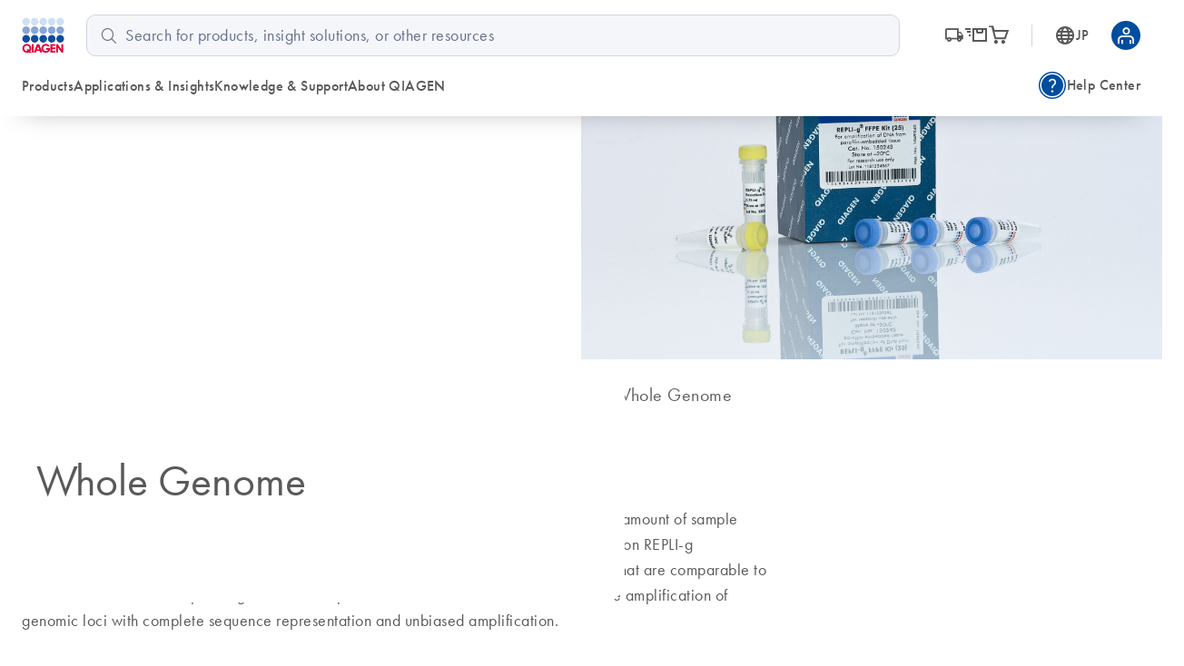

--- FILE ---
content_type: text/html; charset=utf-8
request_url: https://www.qiagen.com/jp/product-categories/next-generation-sequencing/dna-sequencing/whole-genome
body_size: 91838
content:
<!DOCTYPE html><html lang="en" data-critters-container=""><head>
    <meta charset="utf-8">
    <title>Unbiased amplification of genomic loci</title>
    <base href="/jp/">
    <link rel="shortcut icon" href="/atlas-fronts/favicon.ico" type="image/x-icon">
    <link rel="icon" href="/atlas-fronts/favicon.ico" type="image/x-icon">
    <link rel="icon" type="image/png" sizes="32x32" href="/atlas-fronts/favicon/favicon-32x32.png">
    <link rel="icon" type="image/png" sizes="16x16" href="/atlas-fronts/favicon/favicon-16x16.png">
    <link rel="manifest" href="/atlas-fronts/favicon/site.webmanifest">
    <link rel="apple-touch-icon" href="/atlas-fronts/favicon/apple-touch-icon.png">
    <meta name="apple-mobile-web-app-title" content="Qiagen.com">
    <meta name="application-name" content="Qiagen.com">
    <meta name="msapplication-TileColor" content="#ffffff">
    <meta name="msapplication-config" content="/atlas-fronts/favicon/browserconfig.xml">
    <meta name="theme-color" content="#ffffff">
    <meta name="viewport" content="width=device-width, initial-scale=1">
    <style ng-app-id="serverApp">.sc-header__quick-order-box[_ngcontent-serverApp-c2636963296], .sc-header__myqiagen-box[_ngcontent-serverApp-c2636963296], .sc-header__myqiagen-login-box[_ngcontent-serverApp-c2636963296], .sc-header__flyout-box[_ngcontent-serverApp-c2636963296]{width:100%}@media (min-width: 1284px){.sc-header__quick-order-box[_ngcontent-serverApp-c2636963296], .sc-header__myqiagen-box[_ngcontent-serverApp-c2636963296], .sc-header__myqiagen-login-box[_ngcontent-serverApp-c2636963296], .sc-header__flyout-box[_ngcontent-serverApp-c2636963296]{width:1284px}}  .cdk-overlay-backdrop.hidden-on-desktop{background:#00000040}@media (min-width: 1080px){  .cdk-overlay-backdrop.hidden-on-desktop{background:initial}}  mat-dialog-container .mdc-dialog__surface{box-shadow:0 0 24px #0009}.header__navbar-container[_ngcontent-serverApp-c2636963296], .header__placeholder[_ngcontent-serverApp-c2636963296]{display:block;height:80px}@media (min-width: 1080px){.header__navbar-container[_ngcontent-serverApp-c2636963296], .header__placeholder[_ngcontent-serverApp-c2636963296]{height:128px}}.header__navbar-container[_ngcontent-serverApp-c2636963296]{position:relative}.header__navbar-container--sticky[_ngcontent-serverApp-c2636963296]{position:fixed;top:0}@media print{.header__navbar-container--sticky[_ngcontent-serverApp-c2636963296]{position:absolute}}.header__navbar-container--sticky[_ngcontent-serverApp-c2636963296] + .header__placeholder[_ngcontent-serverApp-c2636963296]{display:block;pointer-events:none}.header__placeholder[_ngcontent-serverApp-c2636963296]{display:none}.header__flyout-container[_ngcontent-serverApp-c2636963296]{position:absolute;z-index:750}.sc-header[_ngcontent-serverApp-c2636963296]{z-index:800;width:100%;left:0;background-color:#fff}.sc-header.override[_ngcontent-serverApp-c2636963296]   .navbar[_ngcontent-serverApp-c2636963296]{box-shadow:none}.sc-header[_ngcontent-serverApp-c2636963296]   .navbar[_ngcontent-serverApp-c2636963296]{position:relative;z-index:200;min-width:100%;height:100%;min-height:0;margin-bottom:0;background-color:#fff;border:none;border-radius:0;box-shadow:0 1rem 2rem -1.625rem #0006}.sc-header[_ngcontent-serverApp-c2636963296]   .wrapper[_ngcontent-serverApp-c2636963296]{display:grid;grid-template-areas:"logo search-button grey-spacer cart myqiagen hamburger";grid-template-columns:repeat(2,minmax(min-content,1fr)) 1px repeat(3,minmax(min-content,1fr));align-items:center;justify-content:center;height:100%;padding:16px 24px;-moz-column-gap:16px;column-gap:16px}@media (min-width: 600px){.sc-header[_ngcontent-serverApp-c2636963296]   .wrapper[_ngcontent-serverApp-c2636963296]{grid-template-areas:"logo search-button cart country-language .  grey-spacer myqiagen hamburger";grid-template-columns:1fr repeat(3,56px) 8px 1px repeat(2,48px);justify-content:space-between}.sc-header[_ngcontent-serverApp-c2636963296]   .wrapper[_ngcontent-serverApp-c2636963296]   .navbar-country-language-selector[_ngcontent-serverApp-c2636963296]{display:flex;justify-content:center}.sc-header[_ngcontent-serverApp-c2636963296]   .wrapper[_ngcontent-serverApp-c2636963296]   .navbar-logo[_ngcontent-serverApp-c2636963296]{justify-self:start}}@media (min-width: 1080px){.sc-header[_ngcontent-serverApp-c2636963296]   .wrapper[_ngcontent-serverApp-c2636963296]{grid-template-areas:"logo search order-nav grey-spacer country-language myqiagen" "main-nav main-nav side-nav side-nav side-nav side-nav";grid-template-columns:auto 4fr auto 1px auto auto;-moz-column-gap:24px;column-gap:24px;row-gap:16px}.sc-header[_ngcontent-serverApp-c2636963296]   .wrapper[_ngcontent-serverApp-c2636963296]   .navbar-order-nav[_ngcontent-serverApp-c2636963296], .sc-header[_ngcontent-serverApp-c2636963296]   .wrapper[_ngcontent-serverApp-c2636963296]   .navbar-search[_ngcontent-serverApp-c2636963296], .sc-header[_ngcontent-serverApp-c2636963296]   .wrapper[_ngcontent-serverApp-c2636963296]   .navbar-main-navigation[_ngcontent-serverApp-c2636963296], .sc-header[_ngcontent-serverApp-c2636963296]   .wrapper[_ngcontent-serverApp-c2636963296]   .navbar-side-navigation[_ngcontent-serverApp-c2636963296]{display:flex}.sc-header[_ngcontent-serverApp-c2636963296]   .wrapper[_ngcontent-serverApp-c2636963296]   .navbar-side-navigation[_ngcontent-serverApp-c2636963296]{justify-self:flex-end}.sc-header[_ngcontent-serverApp-c2636963296]   .wrapper[_ngcontent-serverApp-c2636963296]   .navbar-order-nav[_ngcontent-serverApp-c2636963296], .sc-header[_ngcontent-serverApp-c2636963296]   .wrapper[_ngcontent-serverApp-c2636963296]   .navbar-search[_ngcontent-serverApp-c2636963296]{justify-content:center}.sc-header[_ngcontent-serverApp-c2636963296]   .wrapper[_ngcontent-serverApp-c2636963296]   .navbar-cart[_ngcontent-serverApp-c2636963296], .sc-header[_ngcontent-serverApp-c2636963296]   .wrapper[_ngcontent-serverApp-c2636963296]   .navbar-search-button[_ngcontent-serverApp-c2636963296], .sc-header[_ngcontent-serverApp-c2636963296]   .wrapper[_ngcontent-serverApp-c2636963296]   .navbar-hamburger-button[_ngcontent-serverApp-c2636963296]{display:none}.sc-header[_ngcontent-serverApp-c2636963296]   .wrapper[_ngcontent-serverApp-c2636963296]   .navbar-order-nav[_ngcontent-serverApp-c2636963296]{margin-left:24px}}.sc-header[_ngcontent-serverApp-c2636963296]   .wrapper[_ngcontent-serverApp-c2636963296]     wca-hamburger-button, .sc-header[_ngcontent-serverApp-c2636963296]   .wrapper[_ngcontent-serverApp-c2636963296]     wca-header-cart, .sc-header[_ngcontent-serverApp-c2636963296]   .wrapper[_ngcontent-serverApp-c2636963296]     wca-myqiagen-button .top-navbar, .sc-header[_ngcontent-serverApp-c2636963296]   .wrapper[_ngcontent-serverApp-c2636963296]     .logo, .sc-header[_ngcontent-serverApp-c2636963296]   .wrapper[_ngcontent-serverApp-c2636963296]     .navbar-search-button{display:flex;justify-content:center}.sc-header[_ngcontent-serverApp-c2636963296]   .navbar-logo[_ngcontent-serverApp-c2636963296]{grid-area:logo}.sc-header[_ngcontent-serverApp-c2636963296]   .navbar-search-button[_ngcontent-serverApp-c2636963296]{grid-area:search-button;cursor:pointer}.sc-header[_ngcontent-serverApp-c2636963296]   .navbar-search-button[_ngcontent-serverApp-c2636963296]   .icon-search-s[_ngcontent-serverApp-c2636963296], .sc-header[_ngcontent-serverApp-c2636963296]   .navbar-search-button[_ngcontent-serverApp-c2636963296]   .icon-close-s[_ngcontent-serverApp-c2636963296]{display:inline-block;width:20px;font-size:24px}.sc-header[_ngcontent-serverApp-c2636963296]   .navbar-search-button[_ngcontent-serverApp-c2636963296]   .icon-search-s[_ngcontent-serverApp-c2636963296]{height:24px;line-height:24px;display:flex}.sc-header[_ngcontent-serverApp-c2636963296]   .navbar-search-button[_ngcontent-serverApp-c2636963296]   .icon-close-s[_ngcontent-serverApp-c2636963296]{display:none;height:24px;position:relative;top:2px}.sc-header[_ngcontent-serverApp-c2636963296]   .navbar-search-button[data-sc-flyout-toggle-active=true][_ngcontent-serverApp-c2636963296]   .icon-search-s[_ngcontent-serverApp-c2636963296]{display:none}.sc-header[_ngcontent-serverApp-c2636963296]   .navbar-search-button[data-sc-flyout-toggle-active=true][_ngcontent-serverApp-c2636963296]   .icon-close-s[_ngcontent-serverApp-c2636963296]{display:inline-block}.sc-header[_ngcontent-serverApp-c2636963296]   .navbar-grey-spacer[_ngcontent-serverApp-c2636963296]{grid-area:grey-spacer;width:1px;height:24px;background-color:#d0d6df}.sc-header[_ngcontent-serverApp-c2636963296]   .navbar-cart[_ngcontent-serverApp-c2636963296]{grid-area:cart}.sc-header[_ngcontent-serverApp-c2636963296]   .navbar-myqiagen-button[_ngcontent-serverApp-c2636963296]{grid-area:myqiagen}.sc-header[_ngcontent-serverApp-c2636963296]   .navbar-hamburger-button[_ngcontent-serverApp-c2636963296]{grid-area:hamburger}.sc-header[_ngcontent-serverApp-c2636963296]   .navbar-country-language-selector[_ngcontent-serverApp-c2636963296]{grid-area:country-language;display:none}.sc-header[_ngcontent-serverApp-c2636963296]   .navbar-search[_ngcontent-serverApp-c2636963296]{grid-area:search;display:none}.sc-header[_ngcontent-serverApp-c2636963296]   .navbar-order-nav[_ngcontent-serverApp-c2636963296]{grid-area:order-nav;display:none}.sc-header[_ngcontent-serverApp-c2636963296]   .navbar-main-navigation[_ngcontent-serverApp-c2636963296]{grid-area:main-nav;display:none}.sc-header[_ngcontent-serverApp-c2636963296]   .navbar-side-navigation[_ngcontent-serverApp-c2636963296]{grid-area:side-nav;display:none}.sc-header[_ngcontent-serverApp-c2636963296]   .logo[_ngcontent-serverApp-c2636963296]{position:relative;z-index:100;display:block;background-color:#fff}.sc-header[_ngcontent-serverApp-c2636963296]   .logo[_ngcontent-serverApp-c2636963296]   img[_ngcontent-serverApp-c2636963296]{display:block;width:47.2px;height:40px}.sc-header__search[data-sc-flyout-visible=false][_ngcontent-serverApp-c2636963296]{display:none}.sc-header__search-container[_ngcontent-serverApp-c2636963296]{padding:16px;background:#f9f9f9;box-shadow:0 .5rem 1rem -.625rem #0006;pointer-events:all;position:relative;z-index:1}.sc-header__search-box[_ngcontent-serverApp-c2636963296]{padding-left:0}@media (min-width: 1080px){.sc-header__search-box[_ngcontent-serverApp-c2636963296]   wca-search[_ngcontent-serverApp-c2636963296]{display:block;padding-left:24px}}.sc-header__quick-order[_ngcontent-serverApp-c2636963296], .sc-header__myqiagen[_ngcontent-serverApp-c2636963296], .sc-header__myqiagen-login[_ngcontent-serverApp-c2636963296], .sc-header__flyout[_ngcontent-serverApp-c2636963296]{position:absolute;z-index:100;display:none;width:100%;padding-bottom:5px;overflow:hidden}.sc-header__quick-order[data-sc-flyout-visible=true][_ngcontent-serverApp-c2636963296], .sc-header__myqiagen[data-sc-flyout-visible=true][_ngcontent-serverApp-c2636963296], .sc-header__myqiagen-login[data-sc-flyout-visible=true][_ngcontent-serverApp-c2636963296], .sc-header__flyout[data-sc-flyout-visible=true][_ngcontent-serverApp-c2636963296]{display:block}.sc-header__quick-order-container[_ngcontent-serverApp-c2636963296], .sc-header__myqiagen-container[_ngcontent-serverApp-c2636963296], .sc-header__myqiagen-login-container[_ngcontent-serverApp-c2636963296], .sc-header__flyout-container[_ngcontent-serverApp-c2636963296]{padding-top:48px;background:#fff;box-shadow:0 1rem 2rem -1.625rem #0006}.sc-header__quick-order-box[_ngcontent-serverApp-c2636963296], .sc-header__myqiagen-box[_ngcontent-serverApp-c2636963296], .sc-header__myqiagen-login-box[_ngcontent-serverApp-c2636963296], .sc-header__flyout-box[_ngcontent-serverApp-c2636963296]{margin:0 auto;padding:0 16px}@media (min-width: 1080px){.sc-header__quick-order-box[_ngcontent-serverApp-c2636963296], .sc-header__myqiagen-box[_ngcontent-serverApp-c2636963296], .sc-header__myqiagen-login-box[_ngcontent-serverApp-c2636963296], .sc-header__flyout-box[_ngcontent-serverApp-c2636963296]{padding:0 24px}}.sc-header__nav-background-cover[_ngcontent-serverApp-c2636963296]{position:fixed;top:0;left:0;z-index:700;display:none;width:100%;background-color:#000;opacity:0;transition:opacity .2s ease-in-out}@media (min-width: 1080px){.sc-header__nav-background-cover--visible[_ngcontent-serverApp-c2636963296]{display:block;height:100vh;opacity:.7}}[_nghost-serverApp-c2636963296]     .sc-search{--search-bottom-padding: 0;margin-right:16px}.sc-flyout-mobile[_ngcontent-serverApp-c2636963296]{position:fixed;top:80px;left:0;bottom:0;display:flex;flex-direction:column;width:100vw;height:calc(100vh - 80px);padding-bottom:40px;overflow-x:hidden;overflow-y:scroll;background:#fff;transform:translate3d(-100vw,0,0);-webkit-overflow-scrolling:touch}.sc-flyout-mobile--visible[_ngcontent-serverApp-c2636963296]{transform:translateZ(0);transition:transform .2s}@media (min-width: 1080px){.sc-flyout-mobile[_ngcontent-serverApp-c2636963296]{display:none}}</style><style ng-app-id="serverApp">[_nghost-serverApp-c3660494827]{width:100%;font-family:Futura W01,Arial,Helvetica,sans-serif;font-size:16px;color:#595959}[_nghost-serverApp-c3660494827]   b[_ngcontent-serverApp-c3660494827], [_nghost-serverApp-c3660494827]   strong[_ngcontent-serverApp-c3660494827]{font-weight:700}[_nghost-serverApp-c3660494827]   i[_ngcontent-serverApp-c3660494827], [_nghost-serverApp-c3660494827]   em[_ngcontent-serverApp-c3660494827]{font-style:italic}[_nghost-serverApp-c3660494827]   ul[_ngcontent-serverApp-c3660494827]{list-style:none;padding-inline-start:0}.sc-search[_ngcontent-serverApp-c3660494827]{position:relative;padding-bottom:var(--search-bottom-padding, 96px)}@media (max-width: 599px){.sc-search[_ngcontent-serverApp-c3660494827]{min-height:var(--search-min-height-sm, 80px);padding:0 0 var(--search-bottom-padding, 0) 0}}.sc-search--visible[_ngcontent-serverApp-c3660494827]{display:block}.sc-search__flyout[_ngcontent-serverApp-c3660494827]{display:none;overflow:hidden;width:auto;padding-top:48px;margin-left:-24px;margin-right:-24px}@media (max-width: 599px){.sc-search__flyout[_ngcontent-serverApp-c3660494827]{position:relative;height:calc(100vh - 72px);padding-top:26px;margin-left:0;margin-right:0;overflow-y:auto;-webkit-overflow-scrolling:touch}}.sc-search__flyout--visible[_ngcontent-serverApp-c3660494827]{display:block;position:absolute;background-color:#fff;box-shadow:0 5px 15px #0000004d;left:0;right:0;top:0;z-index:100;padding-top:76px;padding-bottom:16px;margin-left:0;margin-right:-16px;border-radius:10px}@media (min-width: 1080px){.sc-search__flyout--visible[_ngcontent-serverApp-c3660494827]{display:flex}}.sc-search__column[_ngcontent-serverApp-c3660494827]{overflow:hidden;padding-left:24px;padding-right:24px}@media (max-width: 599px){.sc-search__column[_ngcontent-serverApp-c3660494827]{padding-left:40px;padding-right:40px}}@media (max-width: 359px){.sc-search__column[_ngcontent-serverApp-c3660494827]{padding-left:16px;padding-right:16px}}.sc-search__column--suggestions[_ngcontent-serverApp-c3660494827]{width:25%;flex-shrink:1;flex-grow:1}@media (max-width: 599px){.sc-search__column--suggestions[_ngcontent-serverApp-c3660494827]{width:100%;border-right:none}}.sc-search__column--results[_ngcontent-serverApp-c3660494827]{width:75%;flex-shrink:3;flex-grow:3;border-left:1px solid #BCBCBB}@media (max-width: 599px){.sc-search__column--results[_ngcontent-serverApp-c3660494827]{display:none}}.sc-search__column--results[_ngcontent-serverApp-c3660494827] > *[_ngcontent-serverApp-c3660494827]{display:none}.sc-search__column--has-items[_ngcontent-serverApp-c3660494827] > *[_ngcontent-serverApp-c3660494827]{display:block}.sc-search__column--has-items[_ngcontent-serverApp-c3660494827]   .sc-search__no-items-message[_ngcontent-serverApp-c3660494827]{display:none}.sc-search__title-light-wrapper[_ngcontent-serverApp-c3660494827]{font:400 12px/20px Futura W01,Arial,Helvetica,sans-serif;letter-spacing:.4px;display:flex;align-items:baseline;justify-content:space-between}.sc-search__title-light[_ngcontent-serverApp-c3660494827], .sc-search__clear[_ngcontent-serverApp-c3660494827]{font:400 12px/20px Futura W01,Arial,Helvetica,sans-serif;letter-spacing:.4px;color:#606060;margin-bottom:8px;flex-shrink:1}@media (min-width: 1080px){.sc-search__clear[_ngcontent-serverApp-c3660494827]{display:none}}.sc-search__title-normal[_ngcontent-serverApp-c3660494827]{font-size:16px;font-weight:400;line-height:24px;font-family:Futura W01,Arial,Helvetica,sans-serif;letter-spacing:.4px;font-weight:500;color:#595959;margin-bottom:8px}.sc-search__item[_ngcontent-serverApp-c3660494827]{margin-bottom:8px}.sc-search__item--selected[_ngcontent-serverApp-c3660494827]   .sc-search__link[_ngcontent-serverApp-c3660494827]{color:#1043aa}.sc-search__item--selected[_ngcontent-serverApp-c3660494827]   .sc-search__link[_ngcontent-serverApp-c3660494827]:after{color:#1043aa}.sc-search__link[_ngcontent-serverApp-c3660494827]{font-family:Futura W01,Arial,Helvetica,sans-serif;-moz-osx-font-smoothing:grayscale;-webkit-font-smoothing:antialiased;font-size:16px;line-height:24px;font-weight:400;letter-spacing:.25px;text-decoration:inherit;text-transform:inherit;color:#595959;display:block;text-decoration:none;overflow:hidden;text-overflow:ellipsis;white-space:nowrap}@media only screen and (min-width: 1080px){.sc-search__link[_ngcontent-serverApp-c3660494827]{font-family:Futura W01,Arial,Helvetica,sans-serif;-moz-osx-font-smoothing:grayscale;-webkit-font-smoothing:antialiased;font-size:18px;line-height:28px;font-weight:400;letter-spacing:.5px;text-decoration:inherit;text-transform:inherit}}.sc-search__link--suggestion[_ngcontent-serverApp-c3660494827]{font-size:16px;font-weight:400;line-height:24px;font-family:Futura W01,Arial,Helvetica,sans-serif;letter-spacing:.4px;font-weight:500;position:relative;padding-right:24px}@media (max-width: 599px){.sc-search__link--suggestion[_ngcontent-serverApp-c3660494827]{padding-right:0}}.sc-search__link[_ngcontent-serverApp-c3660494827]:hover{color:#1043aa}.sc-search__link--result[_ngcontent-serverApp-c3660494827]{font-size:16px;font-weight:400;line-height:24px;font-family:Futura W01,Arial,Helvetica,sans-serif;letter-spacing:.25px;color:#595959}.sc-search__link--result[_ngcontent-serverApp-c3660494827]:hover{color:#1043aa}.sc-search__link[_ngcontent-serverApp-c3660494827]   sup[_ngcontent-serverApp-c3660494827], .sc-search__link[_ngcontent-serverApp-c3660494827]   sub[_ngcontent-serverApp-c3660494827]{vertical-align:baseline;position:relative;top:-5px;font-size:9px}.sc-search__link[_ngcontent-serverApp-c3660494827]   sub[_ngcontent-serverApp-c3660494827]{top:5px}.sc-search__no-items-message[_ngcontent-serverApp-c3660494827]{padding:6px 0;font: 18px Futura W01,Arial,Helvetica,sans-serif;color:#595959}.sc-search__fields-wrapper[_ngcontent-serverApp-c3660494827]{border:1px solid #606060;padding-left:16px;padding-right:16px;margin-left:0;margin-right:-16px;border-radius:10px;background-color:#fff}.sc-search__fields-wrapper--suggestions[_ngcontent-serverApp-c3660494827]   .sc-search__field[_ngcontent-serverApp-c3660494827]{box-shadow:0 1px #bcbcbb}.sc-search__field[_ngcontent-serverApp-c3660494827]{font-size:16px;font-weight:400;line-height:24px;font-family:Futura W01,Arial,Helvetica,sans-serif;letter-spacing:.25px;position:relative;z-index:200;width:100%;padding:8px 40px 8px 0;border:none;border-radius:0;outline:none;text-overflow:ellipsis}@media (min-width: 1080px){.sc-search__field[_ngcontent-serverApp-c3660494827]{font-size:18px;font-weight:400;line-height:28px;font-family:Futura W01,Arial,Helvetica,sans-serif;letter-spacing:.5px}}@media (max-width: 599px){.sc-search__field[_ngcontent-serverApp-c3660494827]{font-size:16px;font-weight:400;line-height:24px;font-family:Futura W01,Arial,Helvetica,sans-serif;letter-spacing:.25px;width:100%;padding:8px 40px 8px 0;height:38px;border:none;border-radius:0;outline:none;text-overflow:ellipsis}}.sc-search__field[_ngcontent-serverApp-c3660494827]::-ms-clear{display:none}.sc-search__clear-icon[_ngcontent-serverApp-c3660494827]{position:absolute;top:3px;right:0;width:34px;height:34px;cursor:pointer;z-index:200}@media (min-width: 1080px){.sc-search__clear-icon[_ngcontent-serverApp-c3660494827]{top:6px}}.sc-search__clear-icon[_ngcontent-serverApp-c3660494827]:before{-moz-osx-font-smoothing:grayscale;-webkit-font-smoothing:antialiased;font-family:glyphicons!important;font-style:normal;font-variant:normal;font-weight:400;line-height:1;speak:none;text-transform:none;content:"\e9a8";display:block;position:absolute;top:0;right:44px;color:#595959;font-size:14px;line-height:34px;text-align:center}.sc-search__submit[_ngcontent-serverApp-c3660494827]{position:absolute;top:3px;right:0;width:34px;height:34px;cursor:pointer;z-index:200}@media (min-width: 1080px){.sc-search__submit[_ngcontent-serverApp-c3660494827]{top:6px}}.sc-search__submit[_ngcontent-serverApp-c3660494827]:before{-moz-osx-font-smoothing:grayscale;-webkit-font-smoothing:antialiased;font-family:glyphicons!important;font-style:normal;font-variant:normal;font-weight:400;line-height:1;speak:none;text-transform:none;content:"\e973";display:block;color:#004d9f;font-size:18px;line-height:34px;text-align:center}.sc-search__gg-results-text[_ngcontent-serverApp-c3660494827]{font-family:Futura W01,Arial,Helvetica,sans-serif;margin-top:8px;clear:both;display:block}.sc-search__gg-results-link[_ngcontent-serverApp-c3660494827]{color:#1043aa;text-decoration:none}.sc-search--on-page[_ngcontent-serverApp-c3660494827]{min-height:0;padding:0 0 32px}@media (min-width: 600px){.sc-search--on-page[_ngcontent-serverApp-c3660494827]{padding:0 0 48px}}.sc-search--on-page[_ngcontent-serverApp-c3660494827]   .sc-search__flyout[_ngcontent-serverApp-c3660494827]{position:absolute;background-color:#fff;box-shadow:0 5px 15px #0000004d;left:0;right:0;top:0;z-index:100;padding-top:76px;padding-bottom:16px;margin-left:0;margin-right:-16px;border-radius:10px}@media (max-width: 599px){.sc-search--on-page[_ngcontent-serverApp-c3660494827]   .sc-search__flyout[_ngcontent-serverApp-c3660494827]{height:auto;margin-left:-16px;padding-bottom:8px}}.sc-search--on-page[_ngcontent-serverApp-c3660494827]   .sc-search__column[_ngcontent-serverApp-c3660494827]{padding-left:16px;padding-right:16px}@media (max-width: 599px){.sc-search--on-page[_ngcontent-serverApp-c3660494827]   .sc-search__column[_ngcontent-serverApp-c3660494827]{padding-left:16px;padding-right:16px}}@media (max-width: 359px){.sc-search--on-page[_ngcontent-serverApp-c3660494827]   .sc-search__column[_ngcontent-serverApp-c3660494827]{padding-left:8px;padding-right:8px}}@media (max-width: 599px){.sc-search--on-page[_ngcontent-serverApp-c3660494827]   .sc-search__fields-wrapper[_ngcontent-serverApp-c3660494827]{background-color:#fff;box-shadow:none;margin-left:-16px;margin-right:-16px;padding-left:16px;padding-right:16px}}@media (max-width: 599px){.sc-search--on-page[_ngcontent-serverApp-c3660494827]   .sc-search__field[_ngcontent-serverApp-c3660494827]{width:100%;padding:8px 40px 8px 0;height:auto;border:none;border-radius:0;outline:none;text-overflow:ellipsis}}.sc-search--on-page[_ngcontent-serverApp-c3660494827]   .sc-search__field[_ngcontent-serverApp-c3660494827]::-ms-clear{display:none}.sc-search-grey-background[_ngcontent-serverApp-c3660494827]   .sc-search__field[_ngcontent-serverApp-c3660494827]{padding:8px 0 8px 26px}@media (max-width: 599px){.sc-search-grey-background[_ngcontent-serverApp-c3660494827]   .sc-search__field[_ngcontent-serverApp-c3660494827]{padding:8px 0 8px 22px}}.sc-search-grey-background[_ngcontent-serverApp-c3660494827]   .sc-search__clear-icon[_ngcontent-serverApp-c3660494827]{display:none}.sc-search-grey-background[_ngcontent-serverApp-c3660494827]   .sc-search__submit[_ngcontent-serverApp-c3660494827]{left:8px;cursor:default}.sc-search-grey-background[_ngcontent-serverApp-c3660494827]   .sc-search__submit[_ngcontent-serverApp-c3660494827]:before{color:#677084}.sc-search-grey-background[_ngcontent-serverApp-c3660494827]   .sc-search__fields-wrapper[_ngcontent-serverApp-c3660494827]:not(.sc-search__fields-wrapper--suggestions){border-color:#d0d6df;background-color:#f4f6fa}.sc-search-grey-background[_ngcontent-serverApp-c3660494827]   .sc-search__fields-wrapper[_ngcontent-serverApp-c3660494827]:not(.sc-search__fields-wrapper--suggestions)   input[_ngcontent-serverApp-c3660494827]{background-color:#f4f6fa}.sc-search-grey-background[_ngcontent-serverApp-c3660494827]   .sc-search__fields-wrapper[_ngcontent-serverApp-c3660494827]:not(.sc-search__fields-wrapper--suggestions)   input[_ngcontent-serverApp-c3660494827]::placeholder{color:#65708b}</style><style ng-app-id="serverApp">i[_ngcontent-serverApp-c2336244847]{position:relative;font-size:24px;color:#595959}a[_ngcontent-serverApp-c2336244847]{display:flex;align-items:center;color:#595959;text-decoration:none}a[_ngcontent-serverApp-c2336244847]:hover, a[_ngcontent-serverApp-c2336244847]:hover   i[_ngcontent-serverApp-c2336244847], a[data-sc-flyout-toggle-active=true][_ngcontent-serverApp-c2336244847], a[data-sc-flyout-toggle-active=true][_ngcontent-serverApp-c2336244847]   i[_ngcontent-serverApp-c2336244847]{color:#1043aa}a[data-sc-flyout-toggle-active=true][_ngcontent-serverApp-c2336244847]   span[_ngcontent-serverApp-c2336244847]{text-decoration:underline}.top-navbar__cart-count[_ngcontent-serverApp-c2336244847]{display:none;width:16px;height:16px;background-color:#9e002a;position:absolute;right:-12px;top:-10px;z-index:100;border-radius:8px;font-size:10px;color:#fff;line-height:16px;text-align:center}.top-navbar__cart-count--show[_ngcontent-serverApp-c2336244847]{display:inline}</style><style ng-app-id="serverApp">.base[_ngcontent-serverApp-c168817223], .stop_circle[_ngcontent-serverApp-c168817223], .thumb_up[_ngcontent-serverApp-c168817223], .thumb_down[_ngcontent-serverApp-c168817223], .shopping_bag_speed[_ngcontent-serverApp-c168817223], .mode_comment[_ngcontent-serverApp-c168817223], .keyboard_arrow_right[_ngcontent-serverApp-c168817223], .inventory[_ngcontent-serverApp-c168817223], .info[_ngcontent-serverApp-c168817223], .hamburger-menu[_ngcontent-serverApp-c168817223], .flowsheet[_ngcontent-serverApp-c168817223], .docs[_ngcontent-serverApp-c168817223], .delivery_truck_speed[_ngcontent-serverApp-c168817223], .delete[_ngcontent-serverApp-c168817223], .contact_support[_ngcontent-serverApp-c168817223], .close-dialog[_ngcontent-serverApp-c168817223], .close[_ngcontent-serverApp-c168817223], .arrow_upward_alt[_ngcontent-serverApp-c168817223], .arrow_split[_ngcontent-serverApp-c168817223], .arrow_right_alt[_ngcontent-serverApp-c168817223]{display:block;content:"";background-size:contain;background-repeat:no-repeat;background-position:50% 50%}.arrow_right_alt[_ngcontent-serverApp-c168817223]{background-image:url('data:image/svg+xml,<svg width="10" height="8" viewBox="0 0 10 8" fill="none" xmlns="http://www.w3.org/2000/svg"><path d="M6.23083 7.76917L5.52817 7.04617L8.07433 4.5H0V3.5H8.07433L5.52817 0.953835L6.23083 0.230835L10 4L6.23083 7.76917Z" fill="%23004D9F"/></svg>')}.arrow_split[_ngcontent-serverApp-c168817223]{background-image:url('data:image/svg+xml,<svg width="24" height="24" viewBox="0 0 24 24" fill="none" xmlns="http://www.w3.org/2000/svg"><g id="UI Actions/arrow_split"><mask id="mask0_430_462" style="mask-type:alpha" maskUnits="userSpaceOnUse" x="0" y="0" width="24" height="24"><rect id="Bounding box" width="24" height="24" fill="%23D9D9D9"/></mask><g mask="url(%23mask0_430_462)"><path id="arrow_split" d="M4.5 12.75V11.25H11.6963L16.9462 6H14V4.5H19.5V10H18V7.05375L12.3038 12.75H4.5ZM14 19.5V18H16.9462L13.4193 14.5037L14.5038 13.4192L18 16.9462V14H19.5V19.5H14Z" fill="%23677084"/></g></g></svg>')}.arrow_upward_alt[_ngcontent-serverApp-c168817223]{background-image:url('data:image/svg+xml,<svg width="20" height="20" viewBox="0 0 20 20" fill="none" xmlns="http://www.w3.org/2000/svg"><g id="UI Actions/arrow_upward_alt"><mask id="mask0_463_585" style="mask-type:alpha" maskUnits="userSpaceOnUse" x="0" y="0" width="20" height="20"><rect id="Bounding box" width="20" height="20" fill="%23D9D9D9"/></mask><g mask="url(%23mask0_463_585)"><path id="arrow_upward_alt" d="M9.375 14.7115V6.75646L6.16667 9.96479L5.28854 9.08646L10 4.375L14.7115 9.08646L13.8333 9.96479L10.625 6.75646V14.7115H9.375Z" fill="white"/></g></g></svg>')}.close[_ngcontent-serverApp-c168817223]{background-image:url('data:image/svg+xml,<svg width="16" height="16" viewBox="0 0 16 16" fill="none" xmlns="http://www.w3.org/2000/svg"><mask id="mask0_1018_1243" style="mask-type:alpha" maskUnits="userSpaceOnUse" x="0" y="0" width="16" height="16"><rect width="16" height="16" fill="%23D9D9D9"/></mask><g mask="url(%23mask0_1018_1243)"><path d="M4.26671 12.4359L3.56421 11.7334L7.29754 8.00004L3.56421 4.26671L4.26671 3.56421L8.00004 7.29754L11.7334 3.56421L12.4359 4.26671L8.70254 8.00004L12.4359 11.7334L11.7334 12.4359L8.00004 8.70254L4.26671 12.4359Z" fill="%23004D9F"/></g></svg>')}.close-dialog[_ngcontent-serverApp-c168817223]{background-image:url('data:image/svg+xml,<svg width="16" height="16" viewBox="0 0 16 16" fill="none" xmlns="http://www.w3.org/2000/svg"><mask id="mask0_1018_1243" style="mask-type:alpha" maskUnits="userSpaceOnUse" x="0" y="0" width="16" height="16"><rect width="16" height="16" fill="%23D9D9D9"/></mask><g mask="url(%23mask0_1018_1243)"><path d="M4.26671 12.4359L3.56421 11.7334L7.29754 8.00004L3.56421 4.26671L4.26671 3.56421L8.00004 7.29754L11.7334 3.56421L12.4359 4.26671L8.70254 8.00004L12.4359 11.7334L11.7334 12.4359L8.00004 8.70254L4.26671 12.4359Z" fill="%23677084"/></g></svg>')}.contact_support[_ngcontent-serverApp-c168817223]{background-image:url('data:image/svg+xml,<svg width="24" height="24" viewBox="0 0 24 24" fill="none" xmlns="http://www.w3.org/2000/svg"><mask id="mask0_1908_247" style="mask-type:alpha" maskUnits="userSpaceOnUse" x="0" y="0" width="24" height="24"><rect width="24" height="24" fill="%23D9D9D9"/></mask><g mask="url(%23mask0_1908_247)"><path d="M12.5 21.1345L12.3463 18.5H11.5C9.27433 18.5 7.38458 17.7231 5.83075 16.1693C4.27692 14.6154 3.5 12.7257 3.5 10.5C3.5 8.27433 4.27692 6.38458 5.83075 4.83075C7.38458 3.27692 9.27433 2.5 11.5 2.5C12.6128 2.5 13.6529 2.708 14.6202 3.124C15.5876 3.54 16.4347 4.1115 17.1615 4.8385C17.8885 5.56533 18.46 6.41242 18.876 7.37975C19.292 8.34708 19.5 9.38717 19.5 10.5C19.5 11.6347 19.3231 12.7241 18.9693 13.7683C18.6154 14.8124 18.1292 15.7893 17.5105 16.699C16.892 17.6087 16.1545 18.4394 15.298 19.1913C14.4417 19.9433 13.509 20.591 12.5 21.1345ZM14 18.35C15.1833 17.35 16.1458 16.1792 16.8875 14.8375C17.6292 13.4958 18 12.05 18 10.5C18 8.68333 17.3708 7.14583 16.1125 5.8875C14.8542 4.62917 13.3167 4 11.5 4C9.68333 4 8.14583 4.62917 6.8875 5.8875C5.62917 7.14583 5 8.68333 5 10.5C5 12.3167 5.62917 13.8542 6.8875 15.1125C8.14583 16.3708 9.68333 17 11.5 17H14V18.35ZM11.5037 15.773C11.7487 15.773 11.9568 15.6874 12.128 15.5163C12.299 15.3451 12.3845 15.1371 12.3845 14.8923C12.3845 14.6474 12.299 14.4394 12.128 14.2683C11.9568 14.0971 11.7487 14.0115 11.5037 14.0115C11.2589 14.0115 11.0509 14.0971 10.8798 14.2683C10.7086 14.4394 10.623 14.6474 10.623 14.8923C10.623 15.1371 10.7086 15.3451 10.8798 15.5163C11.0509 15.6874 11.2589 15.773 11.5037 15.773ZM10.923 12.723H12.1152C12.1281 12.268 12.1926 11.9308 12.3088 11.7115C12.4248 11.4923 12.7398 11.1257 13.2538 10.6115C13.5474 10.318 13.7863 10.009 13.9703 9.6845C14.1543 9.36017 14.2462 9.00125 14.2462 8.60775C14.2462 7.82175 13.9779 7.2195 13.4413 6.801C12.9048 6.38233 12.2641 6.173 11.5192 6.173C10.8436 6.173 10.2734 6.35958 9.80875 6.73275C9.34392 7.10575 9.0115 7.55508 8.8115 8.08075L9.923 8.51525C10.032 8.22558 10.2096 7.95125 10.4558 7.69225C10.7019 7.43325 11.0564 7.30375 11.5192 7.30375C12.0269 7.30375 12.4045 7.44317 12.652 7.722C12.8993 8.001 13.023 8.3065 13.023 8.6385C13.023 8.9475 12.9381 9.21608 12.7683 9.44425C12.5984 9.67242 12.3872 9.91283 12.1348 10.1655C11.6026 10.627 11.2676 11.0147 11.1298 11.3287C10.9919 11.6429 10.923 12.1077 10.923 12.723Z" fill="%23677084"/></g></svg>')}.delete[_ngcontent-serverApp-c168817223]{background-image:url('data:image/svg+xml,<svg width="20" height="20" viewBox="0 0 20 20" fill="none" xmlns="http://www.w3.org/2000/svg"><g id="UI Actions/delete"><mask id="mask0_64_1886" style="mask-type:alpha" maskUnits="userSpaceOnUse" x="0" y="0" width="20" height="20"><rect id="Bounding box" width="20" height="20" fill="%23D9D9D9"/></mask><g mask="url(%23mask0_64_1886)"><path id="delete" d="M6.08979 17.0834C5.67424 17.0834 5.31924 16.9362 5.02479 16.6419C4.73049 16.3475 4.58333 15.9925 4.58333 15.5769V5.00002H3.75V3.75002H7.5V3.01294H12.5V3.75002H16.25V5.00002H15.4167V15.5769C15.4167 15.9979 15.2708 16.3542 14.9792 16.6459C14.6875 16.9375 14.3312 17.0834 13.9102 17.0834H6.08979ZM14.1667 5.00002H5.83333V15.5769C5.83333 15.6518 5.85736 15.7132 5.90542 15.7613C5.95347 15.8093 6.01493 15.8334 6.08979 15.8334H13.9102C13.9744 15.8334 14.0331 15.8066 14.0865 15.7531C14.1399 15.6998 14.1667 15.6411 14.1667 15.5769V5.00002ZM7.83667 14.1667H9.08646V6.66669H7.83667V14.1667ZM10.9135 14.1667H12.1633V6.66669H10.9135V14.1667Z" fill="white"/></g></g></svg>')}.delivery_truck_speed[_ngcontent-serverApp-c168817223]{background-image:url('data:image/svg+xml,<svg width="24" height="24" viewBox="0 0 24 24" fill="none" xmlns="http://www.w3.org/2000/svg"><mask id="mask0_1908_241" style="mask-type:alpha" maskUnits="userSpaceOnUse" x="0" y="0" width="24" height="24"><rect width="24" height="24" fill="%23D9D9D9"/></mask><g mask="url(%23mask0_1908_241)"><path d="M7.25005 19.5C6.48722 19.5 5.83821 19.2323 5.30305 18.697C4.76771 18.1618 4.50005 17.5128 4.50005 16.75H2.1348L2.4693 15.25H5.01555C5.24755 14.8692 5.56005 14.5657 5.95305 14.3395C6.34588 14.1132 6.77821 14 7.25005 14C7.72188 14 8.1543 14.1132 8.5473 14.3395C8.94013 14.5657 9.25263 14.8692 9.4848 15.25H13.8808L16.029 6H5.07905L5.14055 5.7385C5.21488 5.37433 5.39271 5.07692 5.67405 4.84625C5.95555 4.61542 6.28663 4.5 6.6673 4.5H17.9038L17.0365 8.25H19.5385L22.3943 12.0578L21.4615 16.75H19.8845C19.8845 17.5128 19.617 18.1618 19.0818 18.697C18.5465 19.2323 17.8975 19.5 17.1348 19.5C16.372 19.5 15.7229 19.2323 15.1875 18.697C14.6524 18.1618 14.3848 17.5128 14.3848 16.75H10C10 17.5128 9.73238 18.1618 9.19705 18.697C8.66188 19.2323 8.01288 19.5 7.25005 19.5ZM15.9058 13.125H20.6443L20.7828 12.4173L18.7885 9.75H16.6923L15.9058 13.125ZM15.8828 6.5885L16.029 6L13.8808 15.25L14.027 14.6615L15.8828 6.5885ZM1.08655 13.1615L1.46155 11.6615H6.45205L6.07705 13.1615H1.08655ZM3.08655 9.5885L3.46155 8.0885H9.45205L9.07705 9.5885H3.08655ZM7.25005 18C7.59755 18 7.89272 17.8785 8.13555 17.6355C8.37855 17.3927 8.50005 17.0975 8.50005 16.75C8.50005 16.4025 8.37855 16.1073 8.13555 15.8645C7.89272 15.6215 7.59755 15.5 7.25005 15.5C6.90255 15.5 6.60738 15.6215 6.36455 15.8645C6.12155 16.1073 6.00005 16.4025 6.00005 16.75C6.00005 17.0975 6.12155 17.3927 6.36455 17.6355C6.60738 17.8785 6.90255 18 7.25005 18ZM17.1348 18C17.4821 18 17.7773 17.8785 18.0203 17.6355C18.2633 17.3927 18.3848 17.0975 18.3848 16.75C18.3848 16.4025 18.2633 16.1073 18.0203 15.8645C17.7773 15.6215 17.4821 15.5 17.1348 15.5C16.7873 15.5 16.492 15.6215 16.249 15.8645C16.006 16.1073 15.8845 16.4025 15.8845 16.75C15.8845 17.0975 16.006 17.3927 16.249 17.6355C16.492 17.8785 16.7873 18 17.1348 18Z" fill="%23677084"/></g></svg>')}.docs[_ngcontent-serverApp-c168817223]{background-image:url('data:image/svg+xml,<svg width="24" height="24" viewBox="0 0 24 24" fill="none" xmlns="http://www.w3.org/2000/svg"><g id="Text/docs"><mask id="mask0_430_807" style="mask-type:alpha" maskUnits="userSpaceOnUse" x="0" y="0" width="24" height="24"><rect id="Bounding box" width="24" height="24" fill="%23D9D9D9"/></mask><g mask="url(%23mask0_430_807)"><path id="docs" d="M8.19225 12.6538H15.8077V11.1538H8.19225V12.6538ZM8.19225 15.5385H15.8077V14.0385H8.19225V15.5385ZM8.19225 18.423H12.8077V16.923H8.19225V18.423ZM6.30775 21.5C5.80258 21.5 5.375 21.325 5.025 20.975C4.675 20.625 4.5 20.1974 4.5 19.6923V4.30775C4.5 3.80258 4.675 3.375 5.025 3.025C5.375 2.675 5.80258 2.5 6.30775 2.5H14.25L19.5 7.75V19.6923C19.5 20.1974 19.325 20.625 18.975 20.975C18.625 21.325 18.1974 21.5 17.6923 21.5H6.30775ZM13.5 8.5V4H6.30775C6.23075 4 6.16025 4.03208 6.09625 4.09625C6.03208 4.16025 6 4.23075 6 4.30775V19.6923C6 19.7693 6.03208 19.8398 6.09625 19.9038C6.16025 19.9679 6.23075 20 6.30775 20H17.6923C17.7692 20 17.8398 19.9679 17.9038 19.9038C17.9679 19.8398 18 19.7693 18 19.6923V8.5H13.5Z" fill="%23677084"/></g></g></svg>')}.flowsheet[_ngcontent-serverApp-c168817223]{background-image:url('data:image/svg+xml,<svg width="24" height="24" viewBox="0 0 24 24" fill="none" xmlns="http://www.w3.org/2000/svg"><g id="Business/flowsheet"><mask id="mask0_430_456" style="mask-type:alpha" maskUnits="userSpaceOnUse" x="0" y="0" width="24" height="24"><rect id="Bounding box" width="24" height="24" fill="%23D9D9D9"/></mask><g mask="url(%23mask0_430_456)"><path id="flowsheet" d="M14.2885 20.6152C14.6103 20.6152 14.8831 20.5034 15.1068 20.2797C15.3304 20.0561 15.4423 19.7833 15.4423 19.4615C15.4423 19.1397 15.3304 18.8669 15.1068 18.6432C14.8831 18.4196 14.6103 18.3077 14.2885 18.3077C13.9667 18.3077 13.6939 18.4196 13.4703 18.6432C13.2466 18.8669 13.1348 19.1397 13.1348 19.4615C13.1348 19.7833 13.2466 20.0561 13.4703 20.2797C13.6939 20.5034 13.9667 20.6152 14.2885 20.6152ZM20 11.5C20.3218 11.5 20.5946 11.3882 20.8183 11.1645C21.0419 10.9408 21.1538 10.6681 21.1538 10.3462C21.1538 10.0244 21.0419 9.75167 20.8183 9.528C20.5946 9.30417 20.3218 9.19225 20 9.19225C19.6782 9.19225 19.4054 9.30417 19.1818 9.528C18.9581 9.75167 18.8463 10.0244 18.8463 10.3462C18.8463 10.6681 18.9581 10.9408 19.1818 11.1645C19.4054 11.3882 19.6782 11.5 20 11.5ZM10.6348 10.75C10.8472 10.75 11.0253 10.6781 11.169 10.5342C11.3128 10.3904 11.3848 10.2122 11.3848 9.99975C11.3848 9.78708 11.3128 9.609 11.169 9.4655C11.0253 9.32183 10.8472 9.25 10.6348 9.25H7C6.7875 9.25 6.60942 9.32192 6.46575 9.46575C6.32192 9.60958 6.25 9.78775 6.25 10.0003C6.25 10.2129 6.32192 10.391 6.46575 10.5345C6.60942 10.6782 6.7875 10.75 7 10.75H10.6348ZM10.6348 14.75C10.8472 14.75 11.0253 14.6781 11.169 14.5343C11.3128 14.3904 11.3848 14.2122 11.3848 13.9998C11.3848 13.7871 11.3128 13.609 11.169 13.4655C11.0253 13.3218 10.8472 13.25 10.6348 13.25H7C6.7875 13.25 6.60942 13.3219 6.46575 13.4658C6.32192 13.6096 6.25 13.7878 6.25 14.0003C6.25 14.2129 6.32192 14.391 6.46575 14.5345C6.60942 14.6782 6.7875 14.75 7 14.75H10.6348ZM4.30775 19.5C3.80258 19.5 3.375 19.325 3.025 18.975C2.675 18.625 2.5 18.1974 2.5 17.6923V6.30775C2.5 5.80258 2.675 5.375 3.025 5.025C3.375 4.675 3.80258 4.5 4.30775 4.5H20.75C20.9625 4.5 21.1406 4.57192 21.2843 4.71575C21.4281 4.85958 21.5 5.03775 21.5 5.25025C21.5 5.46292 21.4281 5.641 21.2843 5.7845C21.1406 5.92817 20.9625 6 20.75 6H4.30775C4.23075 6 4.16025 6.03208 4.09625 6.09625C4.03208 6.16025 4 6.23075 4 6.30775V17.6923C4 17.7692 4.03208 17.8398 4.09625 17.9038C4.16025 17.9679 4.23075 18 4.30775 18H8.88475C9.09725 18 9.27533 18.0719 9.419 18.2158C9.56283 18.3596 9.63475 18.5378 9.63475 18.7503C9.63475 18.9629 9.56283 19.141 9.419 19.2845C9.27533 19.4282 9.09725 19.5 8.88475 19.5H4.30775ZM14.2885 22.1152C13.5513 22.1152 12.9248 21.8573 12.4088 21.3413C11.8928 20.8253 11.6348 20.1987 11.6348 19.4615C11.6348 18.8563 11.8142 18.3211 12.173 17.8558C12.532 17.3904 12.9872 17.0802 13.5385 16.925V15.0577C13.5385 14.8016 13.6251 14.5869 13.7983 14.4137C13.9716 14.2404 14.1863 14.1538 14.4423 14.1538H19.25V12.8828C18.6987 12.7276 18.2436 12.4173 17.8848 11.952C17.5258 11.4865 17.3462 10.9512 17.3462 10.3462C17.3462 9.60908 17.6042 8.9825 18.1202 8.4665C18.6362 7.95033 19.2628 7.69225 20 7.69225C20.7372 7.69225 21.3638 7.95033 21.8798 8.4665C22.3958 8.9825 22.6538 9.60908 22.6538 10.3462C22.6538 10.9512 22.4742 11.4865 22.1152 11.952C21.7564 12.4173 21.3013 12.7276 20.75 12.8828V14.75C20.75 15.006 20.6634 15.2207 20.4902 15.394C20.3169 15.5672 20.1023 15.6538 19.8463 15.6538H15.0385V16.925C15.5898 17.0802 16.0449 17.3904 16.4038 17.8558C16.7628 18.3211 16.9423 18.8563 16.9423 19.4615C16.9423 20.1987 16.6842 20.8253 16.1683 21.3413C15.6523 21.8573 15.0257 22.1152 14.2885 22.1152Z" fill="%23677084"/></g></g></svg>')}.hamburger-menu[_ngcontent-serverApp-c168817223]{background-image:url('data:image/svg+xml,<svg width="36" height="36" viewBox="0 0 36 36" fill="none" xmlns="http://www.w3.org/2000/svg"><mask id="mask0_1486_8596" style="mask-type:alpha" maskUnits="userSpaceOnUse" x="0" y="0" width="36" height="36"><rect width="36" height="36" fill="%23D9D9D9"/></mask><g mask="url(%23mask0_1486_8596)"><path d="M5.25 26.4518V24.2022H30.75V26.4518H5.25ZM5.25 19.1251V16.8751H30.75V19.1251H5.25ZM5.25 11.798V9.54834H30.75V11.798H5.25Z" fill="%23677084"/></g></svg>')}.info[_ngcontent-serverApp-c168817223]{background-image:url('data:image/svg+xml,<svg xmlns="http://www.w3.org/2000/svg" width="32" height="32" viewBox="0 0 32 32" fill="none"><mask id="mask0_1689_5942" style="mask-type:alpha" maskUnits="userSpaceOnUse" x="0" y="0" width="32" height="32"><rect width="32" height="32" fill="%23D9D9D9"/></mask><g mask="url(%23mask0_1689_5942)"><path d="M15 22.3333H17V14.6667H15V22.3333ZM16 12.3847C16.3051 12.3847 16.5609 12.2815 16.7673 12.075C16.9738 11.8686 17.077 11.6128 17.077 11.3077C17.077 11.0026 16.9738 10.7468 16.7673 10.5403C16.5609 10.3341 16.3051 10.231 16 10.231C15.6949 10.231 15.4391 10.3341 15.2327 10.5403C15.0262 10.7468 14.923 11.0026 14.923 11.3077C14.923 11.6128 15.0262 11.8686 15.2327 12.075C15.4391 12.2815 15.6949 12.3847 16 12.3847ZM16.0023 28.6667C14.2503 28.6667 12.6036 28.3342 11.062 27.6693C9.52045 27.0045 8.17956 26.1021 7.03934 24.9623C5.89911 23.8226 4.99634 22.4822 4.331 20.9413C3.66589 19.4005 3.33334 17.7541 3.33334 16.0023C3.33334 14.2503 3.66578 12.6036 4.33067 11.062C4.99556 9.52045 5.89789 8.17956 7.03767 7.03934C8.17745 5.89912 9.51778 4.99634 11.0587 4.33101C12.5996 3.6659 14.2459 3.33334 15.9977 3.33334C17.7497 3.33334 19.3964 3.66579 20.938 4.33068C22.4796 4.99557 23.8204 5.8979 24.9607 7.03768C26.1009 8.17745 27.0037 9.51779 27.669 11.0587C28.3341 12.5996 28.6667 14.2459 28.6667 15.9977C28.6667 17.7497 28.3342 19.3965 27.6693 20.938C27.0044 22.4796 26.1021 23.8205 24.9623 24.9607C23.8226 26.1009 22.4822 27.0037 20.9413 27.669C19.4004 28.3341 17.7541 28.6667 16.0023 28.6667ZM16 26.6667C18.9778 26.6667 21.5 25.6333 23.5667 23.5667C25.6333 21.5 26.6667 18.9778 26.6667 16C26.6667 13.0222 25.6333 10.5 23.5667 8.43334C21.5 6.36668 18.9778 5.33334 16 5.33334C13.0222 5.33334 10.5 6.36668 8.43334 8.43334C6.36667 10.5 5.33334 13.0222 5.33334 16C5.33334 18.9778 6.36667 21.5 8.43334 23.5667C10.5 25.6333 13.0222 26.6667 16 26.6667Z" fill="%233D4147"/></g></svg>')}.inventory[_ngcontent-serverApp-c168817223]{background-image:url('data:image/svg+xml,<svg xmlns="http://www.w3.org/2000/svg" height="24px" viewBox="0 -960 960 960" width="24px" fill="%23677084"><path d="M200-80q-33 0-56.5-23.5T120-160v-451q-18-11-29-28.5T80-680v-120q0-33 23.5-56.5T160-880h640q33 0 56.5 23.5T880-800v120q0 23-11 40.5T840-611v451q0 33-23.5 56.5T760-80H200Zm0-520v440h560v-440H200Zm-40-80h640v-120H160v120Zm200 280h240v-80H360v80Zm120 20Z"/></svg>')}.keyboard_arrow_right[_ngcontent-serverApp-c168817223]{background-image:url('data:image/svg+xml,<svg xmlns="http://www.w3.org/2000/svg" height="24px" viewBox="0 -960 960 960" width="24px"><path d="M504-480 320-664l56-56 240 240-240 240-56-56 184-184Z" fill="%23004d9f"/></svg>')}.mode_comment[_ngcontent-serverApp-c168817223]{background-image:url('data:image/svg+xml,<svg width="21" height="20" viewBox="0 0 21 20" fill="none" xmlns="http://www.w3.org/2000/svg"><g id="icon_right"><mask id="mask0_430_168" style="mask-type:alpha" maskUnits="userSpaceOnUse" x="0" y="0" width="21" height="20"><rect id="Bounding box" x="0.5" width="20" height="20" fill="black"/></mask><g mask="url(%23mask0_430_168)"><path id="mode_comment" d="M18.4167 17.532L15.468 14.5833H4.08983C3.66886 14.5833 3.31254 14.4374 3.02087 14.1458C2.72921 13.8541 2.58337 13.4978 2.58337 13.0768V3.58971C2.58337 3.16874 2.72921 2.81242 3.02087 2.52075C3.31254 2.22909 3.66886 2.08325 4.08983 2.08325H16.9102C17.3312 2.08325 17.6875 2.22909 17.9792 2.52075C18.2709 2.81242 18.4167 3.16874 18.4167 3.58971V17.532ZM4.08983 13.3333H16L17.1667 14.4872V3.58971C17.1667 3.52554 17.14 3.46679 17.0865 3.41346C17.0332 3.35999 16.9744 3.33325 16.9102 3.33325H4.08983C4.02567 3.33325 3.96692 3.35999 3.91358 3.41346C3.86011 3.46679 3.83337 3.52554 3.83337 3.58971V13.0768C3.83337 13.141 3.86011 13.1997 3.91358 13.253C3.96692 13.3065 4.02567 13.3333 4.08983 13.3333Z" fill="white"/></g></g></svg>')}.shopping_bag_speed[_ngcontent-serverApp-c168817223]{background-image:url('data:image/svg+xml,<svg width="24" height="24" viewBox="0 0 24 24" fill="none" xmlns="http://www.w3.org/2000/svg"><g id="Business/shopping_bag_speed"><mask id="mask0_411_135" style="mask-type:alpha" maskUnits="userSpaceOnUse" x="0" y="0" width="24" height="24"><rect id="Bounding box" width="24" height="24" fill="%23D9D9D9"/></mask><g mask="url(%23mask0_411_135)"><path id="shopping_bag_speed" d="M1.5 17.6923L1.875 16.1923H6.86525L6.4905 17.6923H1.5ZM3.5 13.8077L3.875 12.3077H9.86525L9.4905 13.8077H3.5ZM18.5558 20.0095L19.0558 15.9905L19.7713 10.0865L20.0308 8.0155L18.5558 20.0095ZM6.27875 21.5C5.84425 21.5 5.47125 21.3554 5.15975 21.0663C4.84808 20.7773 4.69225 20.4218 4.69225 20H18.248C18.3378 20 18.4148 19.9712 18.4788 19.9135C18.5429 19.8558 18.5814 19.7821 18.5943 19.6923L19.9828 8.3615C19.9956 8.27183 19.9699 8.19175 19.9058 8.12125C19.8416 8.05075 19.7647 8.0155 19.675 8.0155H17.0308L16.7365 10.3423C16.7097 10.5551 16.6151 10.7231 16.4528 10.8462C16.2906 10.9692 16.1032 11.0205 15.8905 11C15.684 10.9795 15.5193 10.8907 15.3963 10.7337C15.2731 10.5766 15.225 10.3948 15.252 10.1885L15.5155 8.0155H11.0308L10.7365 10.327C10.7097 10.5398 10.6151 10.7103 10.4528 10.8385C10.2906 10.9667 10.1032 11.0205 9.8905 11C9.684 10.9795 9.51667 10.8882 9.3885 10.726C9.26033 10.5638 9.20967 10.3795 9.2365 10.173L9.5 8.0155H6.0865C6.14683 7.55767 6.34267 7.19067 6.674 6.9145C7.0055 6.63817 7.393 6.5 7.8365 6.5H9.68275L9.7115 6.25C9.84483 5.0705 10.2532 4.15067 10.9365 3.4905C11.6198 2.83017 12.5513 2.5 13.7308 2.5C14.7526 2.5 15.5953 2.883 16.2588 3.649C16.9221 4.415 17.2263 5.31408 17.1713 6.34625L17.152 6.5H19.7213C20.2443 6.51033 20.6801 6.71167 21.0288 7.104C21.3776 7.49617 21.5167 7.95383 21.446 8.477L20.0328 19.8615C19.9724 20.3358 19.7643 20.7275 19.4085 21.0365C19.0528 21.3455 18.6378 21.5 18.1635 21.5H6.27875ZM11.1828 6.5H15.6673L15.6865 6.34625C15.7288 5.71292 15.5382 5.1635 15.1145 4.698C14.6907 4.23267 14.1653 4 13.5385 4C12.8525 4 12.3131 4.19842 11.9203 4.59525C11.5273 4.99208 11.291 5.54367 11.2115 6.25L11.1828 6.5Z" fill="%23677084"/></g></g></svg>')}.thumb_down[_ngcontent-serverApp-c168817223]{background-image:url('data:image/svg+xml,<svg width="24" height="25" viewBox="0 0 24 25" fill="none" xmlns="http://www.w3.org/2000/svg"><path d="M6 3.68994H17V16.6899L10 23.6899L8.75 22.4399C8.63333 22.3233 8.5375 22.1649 8.4625 21.9649C8.3875 21.7649 8.35 21.5733 8.35 21.3899V21.0399L9.45 16.6899H3C2.46667 16.6899 2 16.4899 1.6 16.0899C1.2 15.6899 1 15.2233 1 14.6899V12.6899C1 12.5733 1.01667 12.4483 1.05 12.3149C1.08333 12.1816 1.11667 12.0566 1.15 11.9399L4.15 4.88994C4.3 4.55661 4.55 4.27327 4.9 4.03994C5.25 3.80661 5.61667 3.68994 6 3.68994ZM15 5.68994H6L3 12.6899V14.6899H12L10.65 20.1899L15 15.8399V5.68994ZM17 16.6899V14.6899H20V5.68994H17V3.68994H22V16.6899H17Z" fill="%23677084"/></svg>')}.thumb_down[_ngcontent-serverApp-c168817223]:hover{background-image:url('data:image/svg+xml,<svg width="24" height="25" viewBox="0 0 24 25" fill="none" xmlns="http://www.w3.org/2000/svg"><path d="M6 3.68994H17V16.6899L10 23.6899L8.75 22.4399C8.63333 22.3233 8.5375 22.1649 8.4625 21.9649C8.3875 21.7649 8.35 21.5733 8.35 21.3899V21.0399L9.45 16.6899H3C2.46667 16.6899 2 16.4899 1.6 16.0899C1.2 15.6899 1 15.2233 1 14.6899V12.6899C1 12.5733 1.01667 12.4483 1.05 12.3149C1.08333 12.1816 1.11667 12.0566 1.15 11.9399L4.15 4.88994C4.3 4.55661 4.55 4.27327 4.9 4.03994C5.25 3.80661 5.61667 3.68994 6 3.68994ZM15 5.68994H6L3 12.6899V14.6899H12L10.65 20.1899L15 15.8399V5.68994ZM17 16.6899V14.6899H20V5.68994H17V3.68994H22V16.6899H17Z" fill="%23004D9F"/></svg>')}.thumb_up[_ngcontent-serverApp-c168817223]{background-image:url('data:image/svg+xml,<svg width="24" height="25" viewBox="0 0 24 25" fill="none" xmlns="http://www.w3.org/2000/svg"><path d="M18 21.6899H7V8.68994L14 1.68994L15.25 2.93994C15.3667 3.05661 15.4625 3.21494 15.5375 3.41494C15.6125 3.61494 15.65 3.80661 15.65 3.98994V4.33994L14.55 8.68994H21C21.5333 8.68994 22 8.88994 22.4 9.28994C22.8 9.68994 23 10.1566 23 10.6899V12.6899C23 12.8066 22.9833 12.9316 22.95 13.0649C22.9167 13.1983 22.8833 13.3233 22.85 13.4399L19.85 20.4899C19.7 20.8233 19.45 21.1066 19.1 21.3399C18.75 21.5733 18.3833 21.6899 18 21.6899ZM9 19.6899H18L21 12.6899V10.6899H12L13.35 5.18994L9 9.53994V19.6899ZM7 8.68994V10.6899H4V19.6899H7V21.6899H2V8.68994H7Z" fill="%23677084"/></svg>')}.thumb_up[_ngcontent-serverApp-c168817223]:hover{background-image:url('data:image/svg+xml,<svg width="24" height="25" viewBox="0 0 24 25" fill="none" xmlns="http://www.w3.org/2000/svg"><path d="M18 21.6899H7V8.68994L14 1.68994L15.25 2.93994C15.3667 3.05661 15.4625 3.21494 15.5375 3.41494C15.6125 3.61494 15.65 3.80661 15.65 3.98994V4.33994L14.55 8.68994H21C21.5333 8.68994 22 8.88994 22.4 9.28994C22.8 9.68994 23 10.1566 23 10.6899V12.6899C23 12.8066 22.9833 12.9316 22.95 13.0649C22.9167 13.1983 22.8833 13.3233 22.85 13.4399L19.85 20.4899C19.7 20.8233 19.45 21.1066 19.1 21.3399C18.75 21.5733 18.3833 21.6899 18 21.6899ZM9 19.6899H18L21 12.6899V10.6899H12L13.35 5.18994L9 9.53994V19.6899ZM7 8.68994V10.6899H4V19.6899H7V21.6899H2V8.68994H7Z" fill="%23004D9F"/></svg>')}.stop_circle[_ngcontent-serverApp-c168817223]{background-image:url("data:image/svg+xml,%3Csvg xmlns='http://www.w3.org/2000/svg' height='24px' viewBox='0 -960 960 960' width='24px' fill='%23e3e3e3'%3E%3Cpath d='M320-320h320v-320H320v320ZM480-80q-83 0-156-31.5T197-197q-54-54-85.5-127T80-480q0-83 31.5-156T197-763q54-54 127-85.5T480-880q83 0 156 31.5T763-763q54 54 85.5 127T880-480q0 83-31.5 156T763-197q-54 54-127 85.5T480-80Zm0-80q134 0 227-93t93-227q0-134-93-227t-227-93q-134 0-227 93t-93 227q0 134 93 227t227 93Zm0-320Z'/%3E%3C/svg%3E")}.active[_ngcontent-serverApp-c168817223]   .arrow_split[_ngcontent-serverApp-c168817223]{background-image:url('data:image/svg+xml,<svg width="24" height="24" viewBox="0 0 24 24" fill="none" xmlns="http://www.w3.org/2000/svg"><g id="UI Actions/arrow_split"><mask id="mask0_430_462" style="mask-type:alpha" maskUnits="userSpaceOnUse" x="0" y="0" width="24" height="24"><rect id="Bounding box" width="24" height="24" fill="%23D9D9D9"/></mask><g mask="url(%23mask0_430_462)"><path id="arrow_split" d="M4.5 12.75V11.25H11.6963L16.9462 6H14V4.5H19.5V10H18V7.05375L12.3038 12.75H4.5ZM14 19.5V18H16.9462L13.4193 14.5037L14.5038 13.4192L18 16.9462V14H19.5V19.5H14Z" fill="%23004D9F"/></g></g></svg>')}.active[_ngcontent-serverApp-c168817223]   .contact_support[_ngcontent-serverApp-c168817223]{background-image:url('data:image/svg+xml,<svg width="24" height="24" viewBox="0 0 24 24" fill="none" xmlns="http://www.w3.org/2000/svg"><mask id="mask0_1908_247" style="mask-type:alpha" maskUnits="userSpaceOnUse" x="0" y="0" width="24" height="24"><rect width="24" height="24" fill="%23D9D9D9"/></mask><g mask="url(%23mask0_1908_247)"><path d="M12.5 21.1345L12.3463 18.5H11.5C9.27433 18.5 7.38458 17.7231 5.83075 16.1693C4.27692 14.6154 3.5 12.7257 3.5 10.5C3.5 8.27433 4.27692 6.38458 5.83075 4.83075C7.38458 3.27692 9.27433 2.5 11.5 2.5C12.6128 2.5 13.6529 2.708 14.6202 3.124C15.5876 3.54 16.4347 4.1115 17.1615 4.8385C17.8885 5.56533 18.46 6.41242 18.876 7.37975C19.292 8.34708 19.5 9.38717 19.5 10.5C19.5 11.6347 19.3231 12.7241 18.9693 13.7683C18.6154 14.8124 18.1292 15.7893 17.5105 16.699C16.892 17.6087 16.1545 18.4394 15.298 19.1913C14.4417 19.9433 13.509 20.591 12.5 21.1345ZM14 18.35C15.1833 17.35 16.1458 16.1792 16.8875 14.8375C17.6292 13.4958 18 12.05 18 10.5C18 8.68333 17.3708 7.14583 16.1125 5.8875C14.8542 4.62917 13.3167 4 11.5 4C9.68333 4 8.14583 4.62917 6.8875 5.8875C5.62917 7.14583 5 8.68333 5 10.5C5 12.3167 5.62917 13.8542 6.8875 15.1125C8.14583 16.3708 9.68333 17 11.5 17H14V18.35ZM11.5037 15.773C11.7487 15.773 11.9568 15.6874 12.128 15.5163C12.299 15.3451 12.3845 15.1371 12.3845 14.8923C12.3845 14.6474 12.299 14.4394 12.128 14.2683C11.9568 14.0971 11.7487 14.0115 11.5037 14.0115C11.2589 14.0115 11.0509 14.0971 10.8798 14.2683C10.7086 14.4394 10.623 14.6474 10.623 14.8923C10.623 15.1371 10.7086 15.3451 10.8798 15.5163C11.0509 15.6874 11.2589 15.773 11.5037 15.773ZM10.923 12.723H12.1152C12.1281 12.268 12.1926 11.9308 12.3088 11.7115C12.4248 11.4923 12.7398 11.1257 13.2538 10.6115C13.5474 10.318 13.7863 10.009 13.9703 9.6845C14.1543 9.36017 14.2462 9.00125 14.2462 8.60775C14.2462 7.82175 13.9779 7.2195 13.4413 6.801C12.9048 6.38233 12.2641 6.173 11.5192 6.173C10.8436 6.173 10.2734 6.35958 9.80875 6.73275C9.34392 7.10575 9.0115 7.55508 8.8115 8.08075L9.923 8.51525C10.032 8.22558 10.2096 7.95125 10.4558 7.69225C10.7019 7.43325 11.0564 7.30375 11.5192 7.30375C12.0269 7.30375 12.4045 7.44317 12.652 7.722C12.8993 8.001 13.023 8.3065 13.023 8.6385C13.023 8.9475 12.9381 9.21608 12.7683 9.44425C12.5984 9.67242 12.3872 9.91283 12.1348 10.1655C11.6026 10.627 11.2676 11.0147 11.1298 11.3287C10.9919 11.6429 10.923 12.1077 10.923 12.723Z" fill="%23004D9F"/></g></svg>')}.active[_ngcontent-serverApp-c168817223]   .delivery_truck_speed[_ngcontent-serverApp-c168817223]{background-image:url('data:image/svg+xml,<svg width="24" height="24" viewBox="0 0 24 24" fill="none" xmlns="http://www.w3.org/2000/svg"><mask id="mask0_1908_241" style="mask-type:alpha" maskUnits="userSpaceOnUse" x="0" y="0" width="24" height="24"><rect width="24" height="24" fill="%23D9D9D9"/></mask><g mask="url(%23mask0_1908_241)"><path d="M7.25005 19.5C6.48722 19.5 5.83821 19.2323 5.30305 18.697C4.76771 18.1618 4.50005 17.5128 4.50005 16.75H2.1348L2.4693 15.25H5.01555C5.24755 14.8692 5.56005 14.5657 5.95305 14.3395C6.34588 14.1132 6.77821 14 7.25005 14C7.72188 14 8.1543 14.1132 8.5473 14.3395C8.94013 14.5657 9.25263 14.8692 9.4848 15.25H13.8808L16.029 6H5.07905L5.14055 5.7385C5.21488 5.37433 5.39271 5.07692 5.67405 4.84625C5.95555 4.61542 6.28663 4.5 6.6673 4.5H17.9038L17.0365 8.25H19.5385L22.3943 12.0578L21.4615 16.75H19.8845C19.8845 17.5128 19.617 18.1618 19.0818 18.697C18.5465 19.2323 17.8975 19.5 17.1348 19.5C16.372 19.5 15.7229 19.2323 15.1875 18.697C14.6524 18.1618 14.3848 17.5128 14.3848 16.75H10C10 17.5128 9.73238 18.1618 9.19705 18.697C8.66188 19.2323 8.01288 19.5 7.25005 19.5ZM15.9058 13.125H20.6443L20.7828 12.4173L18.7885 9.75H16.6923L15.9058 13.125ZM15.8828 6.5885L16.029 6L13.8808 15.25L14.027 14.6615L15.8828 6.5885ZM1.08655 13.1615L1.46155 11.6615H6.45205L6.07705 13.1615H1.08655ZM3.08655 9.5885L3.46155 8.0885H9.45205L9.07705 9.5885H3.08655ZM7.25005 18C7.59755 18 7.89272 17.8785 8.13555 17.6355C8.37855 17.3927 8.50005 17.0975 8.50005 16.75C8.50005 16.4025 8.37855 16.1073 8.13555 15.8645C7.89272 15.6215 7.59755 15.5 7.25005 15.5C6.90255 15.5 6.60738 15.6215 6.36455 15.8645C6.12155 16.1073 6.00005 16.4025 6.00005 16.75C6.00005 17.0975 6.12155 17.3927 6.36455 17.6355C6.60738 17.8785 6.90255 18 7.25005 18ZM17.1348 18C17.4821 18 17.7773 17.8785 18.0203 17.6355C18.2633 17.3927 18.3848 17.0975 18.3848 16.75C18.3848 16.4025 18.2633 16.1073 18.0203 15.8645C17.7773 15.6215 17.4821 15.5 17.1348 15.5C16.7873 15.5 16.492 15.6215 16.249 15.8645C16.006 16.1073 15.8845 16.4025 15.8845 16.75C15.8845 17.0975 16.006 17.3927 16.249 17.6355C16.492 17.8785 16.7873 18 17.1348 18Z" fill="%23004D9F"/></g></svg>')}.active[_ngcontent-serverApp-c168817223]   .docs[_ngcontent-serverApp-c168817223]{background-image:url('data:image/svg+xml,<svg width="24" height="24" viewBox="0 0 24 24" fill="none" xmlns="http://www.w3.org/2000/svg"><g id="Text/docs"><mask id="mask0_430_807" style="mask-type:alpha" maskUnits="userSpaceOnUse" x="0" y="0" width="24" height="24"><rect id="Bounding box" width="24" height="24" fill="%23D9D9D9"/></mask><g mask="url(%23mask0_430_807)"><path id="docs" d="M8.19225 12.6538H15.8077V11.1538H8.19225V12.6538ZM8.19225 15.5385H15.8077V14.0385H8.19225V15.5385ZM8.19225 18.423H12.8077V16.923H8.19225V18.423ZM6.30775 21.5C5.80258 21.5 5.375 21.325 5.025 20.975C4.675 20.625 4.5 20.1974 4.5 19.6923V4.30775C4.5 3.80258 4.675 3.375 5.025 3.025C5.375 2.675 5.80258 2.5 6.30775 2.5H14.25L19.5 7.75V19.6923C19.5 20.1974 19.325 20.625 18.975 20.975C18.625 21.325 18.1974 21.5 17.6923 21.5H6.30775ZM13.5 8.5V4H6.30775C6.23075 4 6.16025 4.03208 6.09625 4.09625C6.03208 4.16025 6 4.23075 6 4.30775V19.6923C6 19.7693 6.03208 19.8398 6.09625 19.9038C6.16025 19.9679 6.23075 20 6.30775 20H17.6923C17.7692 20 17.8398 19.9679 17.9038 19.9038C17.9679 19.8398 18 19.7693 18 19.6923V8.5H13.5Z" fill="%23004D9F"/></g></g></svg>')}.active[_ngcontent-serverApp-c168817223]   .flowsheet[_ngcontent-serverApp-c168817223]{background-image:url('data:image/svg+xml,<svg width="24" height="24" viewBox="0 0 24 24" fill="none" xmlns="http://www.w3.org/2000/svg"><g id="Business/flowsheet"><mask id="mask0_430_456" style="mask-type:alpha" maskUnits="userSpaceOnUse" x="0" y="0" width="24" height="24"><rect id="Bounding box" width="24" height="24" fill="%23D9D9D9"/></mask><g mask="url(%23mask0_430_456)"><path id="flowsheet" d="M14.2885 20.6152C14.6103 20.6152 14.8831 20.5034 15.1068 20.2797C15.3304 20.0561 15.4423 19.7833 15.4423 19.4615C15.4423 19.1397 15.3304 18.8669 15.1068 18.6432C14.8831 18.4196 14.6103 18.3077 14.2885 18.3077C13.9667 18.3077 13.6939 18.4196 13.4703 18.6432C13.2466 18.8669 13.1348 19.1397 13.1348 19.4615C13.1348 19.7833 13.2466 20.0561 13.4703 20.2797C13.6939 20.5034 13.9667 20.6152 14.2885 20.6152ZM20 11.5C20.3218 11.5 20.5946 11.3882 20.8183 11.1645C21.0419 10.9408 21.1538 10.6681 21.1538 10.3462C21.1538 10.0244 21.0419 9.75167 20.8183 9.528C20.5946 9.30417 20.3218 9.19225 20 9.19225C19.6782 9.19225 19.4054 9.30417 19.1818 9.528C18.9581 9.75167 18.8463 10.0244 18.8463 10.3462C18.8463 10.6681 18.9581 10.9408 19.1818 11.1645C19.4054 11.3882 19.6782 11.5 20 11.5ZM10.6348 10.75C10.8472 10.75 11.0253 10.6781 11.169 10.5342C11.3128 10.3904 11.3848 10.2122 11.3848 9.99975C11.3848 9.78708 11.3128 9.609 11.169 9.4655C11.0253 9.32183 10.8472 9.25 10.6348 9.25H7C6.7875 9.25 6.60942 9.32192 6.46575 9.46575C6.32192 9.60958 6.25 9.78775 6.25 10.0003C6.25 10.2129 6.32192 10.391 6.46575 10.5345C6.60942 10.6782 6.7875 10.75 7 10.75H10.6348ZM10.6348 14.75C10.8472 14.75 11.0253 14.6781 11.169 14.5343C11.3128 14.3904 11.3848 14.2122 11.3848 13.9998C11.3848 13.7871 11.3128 13.609 11.169 13.4655C11.0253 13.3218 10.8472 13.25 10.6348 13.25H7C6.7875 13.25 6.60942 13.3219 6.46575 13.4658C6.32192 13.6096 6.25 13.7878 6.25 14.0003C6.25 14.2129 6.32192 14.391 6.46575 14.5345C6.60942 14.6782 6.7875 14.75 7 14.75H10.6348ZM4.30775 19.5C3.80258 19.5 3.375 19.325 3.025 18.975C2.675 18.625 2.5 18.1974 2.5 17.6923V6.30775C2.5 5.80258 2.675 5.375 3.025 5.025C3.375 4.675 3.80258 4.5 4.30775 4.5H20.75C20.9625 4.5 21.1406 4.57192 21.2843 4.71575C21.4281 4.85958 21.5 5.03775 21.5 5.25025C21.5 5.46292 21.4281 5.641 21.2843 5.7845C21.1406 5.92817 20.9625 6 20.75 6H4.30775C4.23075 6 4.16025 6.03208 4.09625 6.09625C4.03208 6.16025 4 6.23075 4 6.30775V17.6923C4 17.7692 4.03208 17.8398 4.09625 17.9038C4.16025 17.9679 4.23075 18 4.30775 18H8.88475C9.09725 18 9.27533 18.0719 9.419 18.2158C9.56283 18.3596 9.63475 18.5378 9.63475 18.7503C9.63475 18.9629 9.56283 19.141 9.419 19.2845C9.27533 19.4282 9.09725 19.5 8.88475 19.5H4.30775ZM14.2885 22.1152C13.5513 22.1152 12.9248 21.8573 12.4088 21.3413C11.8928 20.8253 11.6348 20.1987 11.6348 19.4615C11.6348 18.8563 11.8142 18.3211 12.173 17.8558C12.532 17.3904 12.9872 17.0802 13.5385 16.925V15.0577C13.5385 14.8016 13.6251 14.5869 13.7983 14.4137C13.9716 14.2404 14.1863 14.1538 14.4423 14.1538H19.25V12.8828C18.6987 12.7276 18.2436 12.4173 17.8848 11.952C17.5258 11.4865 17.3462 10.9512 17.3462 10.3462C17.3462 9.60908 17.6042 8.9825 18.1202 8.4665C18.6362 7.95033 19.2628 7.69225 20 7.69225C20.7372 7.69225 21.3638 7.95033 21.8798 8.4665C22.3958 8.9825 22.6538 9.60908 22.6538 10.3462C22.6538 10.9512 22.4742 11.4865 22.1152 11.952C21.7564 12.4173 21.3013 12.7276 20.75 12.8828V14.75C20.75 15.006 20.6634 15.2207 20.4902 15.394C20.3169 15.5672 20.1023 15.6538 19.8463 15.6538H15.0385V16.925C15.5898 17.0802 16.0449 17.3904 16.4038 17.8558C16.7628 18.3211 16.9423 18.8563 16.9423 19.4615C16.9423 20.1987 16.6842 20.8253 16.1683 21.3413C15.6523 21.8573 15.0257 22.1152 14.2885 22.1152Z" fill="%23004D9F"/></g></g></svg>')}.active[_ngcontent-serverApp-c168817223]   .inventory[_ngcontent-serverApp-c168817223]{background-image:url('data:image/svg+xml,<svg xmlns="http://www.w3.org/2000/svg" height="24px" viewBox="0 -960 960 960" width="24px" fill="%23004D9F"><path d="M200-80q-33 0-56.5-23.5T120-160v-451q-18-11-29-28.5T80-680v-120q0-33 23.5-56.5T160-880h640q33 0 56.5 23.5T880-800v120q0 23-11 40.5T840-611v451q0 33-23.5 56.5T760-80H200Zm0-520v440h560v-440H200Zm-40-80h640v-120H160v120Zm200 280h240v-80H360v80Zm120 20Z"/></svg>')}.active[_ngcontent-serverApp-c168817223]   .shopping_bag_speed[_ngcontent-serverApp-c168817223]{background-image:url('data:image/svg+xml,<svg width="24" height="24" viewBox="0 0 24 24" fill="none" xmlns="http://www.w3.org/2000/svg"><g id="Business/shopping_bag_speed"><mask id="mask0_411_135" style="mask-type:alpha" maskUnits="userSpaceOnUse" x="0" y="0" width="24" height="24"><rect id="Bounding box" width="24" height="24" fill="%23D9D9D9"/></mask><g mask="url(%23mask0_411_135)"><path id="shopping_bag_speed" d="M1.5 17.6923L1.875 16.1923H6.86525L6.4905 17.6923H1.5ZM3.5 13.8077L3.875 12.3077H9.86525L9.4905 13.8077H3.5ZM18.5558 20.0095L19.0558 15.9905L19.7713 10.0865L20.0308 8.0155L18.5558 20.0095ZM6.27875 21.5C5.84425 21.5 5.47125 21.3554 5.15975 21.0663C4.84808 20.7773 4.69225 20.4218 4.69225 20H18.248C18.3378 20 18.4148 19.9712 18.4788 19.9135C18.5429 19.8558 18.5814 19.7821 18.5943 19.6923L19.9828 8.3615C19.9956 8.27183 19.9699 8.19175 19.9058 8.12125C19.8416 8.05075 19.7647 8.0155 19.675 8.0155H17.0308L16.7365 10.3423C16.7097 10.5551 16.6151 10.7231 16.4528 10.8462C16.2906 10.9692 16.1032 11.0205 15.8905 11C15.684 10.9795 15.5193 10.8907 15.3963 10.7337C15.2731 10.5766 15.225 10.3948 15.252 10.1885L15.5155 8.0155H11.0308L10.7365 10.327C10.7097 10.5398 10.6151 10.7103 10.4528 10.8385C10.2906 10.9667 10.1032 11.0205 9.8905 11C9.684 10.9795 9.51667 10.8882 9.3885 10.726C9.26033 10.5638 9.20967 10.3795 9.2365 10.173L9.5 8.0155H6.0865C6.14683 7.55767 6.34267 7.19067 6.674 6.9145C7.0055 6.63817 7.393 6.5 7.8365 6.5H9.68275L9.7115 6.25C9.84483 5.0705 10.2532 4.15067 10.9365 3.4905C11.6198 2.83017 12.5513 2.5 13.7308 2.5C14.7526 2.5 15.5953 2.883 16.2588 3.649C16.9221 4.415 17.2263 5.31408 17.1713 6.34625L17.152 6.5H19.7213C20.2443 6.51033 20.6801 6.71167 21.0288 7.104C21.3776 7.49617 21.5167 7.95383 21.446 8.477L20.0328 19.8615C19.9724 20.3358 19.7643 20.7275 19.4085 21.0365C19.0528 21.3455 18.6378 21.5 18.1635 21.5H6.27875ZM11.1828 6.5H15.6673L15.6865 6.34625C15.7288 5.71292 15.5382 5.1635 15.1145 4.698C14.6907 4.23267 14.1653 4 13.5385 4C12.8525 4 12.3131 4.19842 11.9203 4.59525C11.5273 4.99208 11.291 5.54367 11.2115 6.25L11.1828 6.5Z" fill="%23004D9F"/></g></g></svg>')}.top-navbar[_ngcontent-serverApp-c168817223]{margin-left:auto;align-items:center}.top-navbar[_ngcontent-serverApp-c168817223]   ul[_ngcontent-serverApp-c168817223]{cursor:default;display:flex;flex-direction:row;flex-wrap:nowrap;gap:24px;padding-inline-start:0;margin:0}@media (max-width: 599px){.top-navbar[_ngcontent-serverApp-c168817223]   ul[_ngcontent-serverApp-c168817223]{gap:16px}}.top-navbar[_ngcontent-serverApp-c168817223]   ul[_ngcontent-serverApp-c168817223]   li[_ngcontent-serverApp-c168817223]{position:relative;align-items:center;display:flex}.top-navbar[_ngcontent-serverApp-c168817223]   ul[_ngcontent-serverApp-c168817223]   li[_ngcontent-serverApp-c168817223]   i[_ngcontent-serverApp-c168817223]{font-size:24px;color:#595959}.top-navbar[_ngcontent-serverApp-c168817223]   ul[_ngcontent-serverApp-c168817223]   li[_ngcontent-serverApp-c168817223]   i.myqiagen-icon[_ngcontent-serverApp-c168817223]{color:#fff}.top-navbar[_ngcontent-serverApp-c168817223]   ul[_ngcontent-serverApp-c168817223]   li[_ngcontent-serverApp-c168817223]   a[_ngcontent-serverApp-c168817223]{display:flex;align-items:center;color:#595959;text-decoration:none}.top-navbar[_ngcontent-serverApp-c168817223]   ul[_ngcontent-serverApp-c168817223]   li[_ngcontent-serverApp-c168817223]   a.myqiagen-non-logged[_ngcontent-serverApp-c168817223]{padding:4px 5px;height:32px;background:#004d9f;border-radius:100px}.top-navbar[_ngcontent-serverApp-c168817223]   ul[_ngcontent-serverApp-c168817223]   li[_ngcontent-serverApp-c168817223]   a.myqiagen-non-logged[_ngcontent-serverApp-c168817223]   i[_ngcontent-serverApp-c168817223]{font-size:22px}.top-navbar[_ngcontent-serverApp-c168817223]   ul[_ngcontent-serverApp-c168817223]   li[_ngcontent-serverApp-c168817223]   a.myqiagen-non-logged[_ngcontent-serverApp-c168817223]:hover{background-color:#1b3067}.top-navbar[_ngcontent-serverApp-c168817223]   ul[_ngcontent-serverApp-c168817223]   li[_ngcontent-serverApp-c168817223]   a[_ngcontent-serverApp-c168817223]:hover, .top-navbar[_ngcontent-serverApp-c168817223]   ul[_ngcontent-serverApp-c168817223]   li[_ngcontent-serverApp-c168817223]   a[_ngcontent-serverApp-c168817223]:hover   i[_ngcontent-serverApp-c168817223]{color:#1043aa}.top-navbar[_ngcontent-serverApp-c168817223]   ul[_ngcontent-serverApp-c168817223]   li[_ngcontent-serverApp-c168817223]   a[_ngcontent-serverApp-c168817223]:hover   .myqiagen-icon[_ngcontent-serverApp-c168817223]{color:#fff}.top-navbar[_ngcontent-serverApp-c168817223]   ul[_ngcontent-serverApp-c168817223]   li[_ngcontent-serverApp-c168817223]   a[data-sc-flyout-toggle-active=true][_ngcontent-serverApp-c168817223], .top-navbar[_ngcontent-serverApp-c168817223]   ul[_ngcontent-serverApp-c168817223]   li[_ngcontent-serverApp-c168817223]   a[data-sc-flyout-toggle-active=true][_ngcontent-serverApp-c168817223]   i[_ngcontent-serverApp-c168817223]{color:#1043aa}.top-navbar[_ngcontent-serverApp-c168817223]   ul[_ngcontent-serverApp-c168817223]   li[_ngcontent-serverApp-c168817223]   a[data-sc-flyout-toggle-active=true][_ngcontent-serverApp-c168817223]   span[_ngcontent-serverApp-c168817223]{text-decoration:underline}</style><style ng-app-id="serverApp">.hamburger[_ngcontent-serverApp-c3890463683]{padding:6px 0;display:flex;cursor:pointer;height:28px;margin:0;transition-property:opacity,filter;transition-duration:.15s;transition-timing-function:linear;color:inherit;text-transform:none;background-color:transparent;border:0;overflow:visible}@media (min-width: 1080px){.hamburger[_ngcontent-serverApp-c3890463683]{display:none}}@media (min-width: 600px){.hamburger[_ngcontent-serverApp-c3890463683]{margin:0 4px 0 0}}.hamburger[_ngcontent-serverApp-c3890463683]:hover, .hamburger.is-active[_ngcontent-serverApp-c3890463683]:hover{opacity:.85}.hamburger.is-active[_ngcontent-serverApp-c3890463683]   .hamburger-inner[_ngcontent-serverApp-c3890463683]{transform:rotate(225deg);transition-delay:.12s;transition-timing-function:cubic-bezier(.215,.61,.355,1)}.hamburger.is-active[_ngcontent-serverApp-c3890463683]   .hamburger-inner[_ngcontent-serverApp-c3890463683]:before{top:0;opacity:0;transition:top .1s ease-out,opacity .1s .12s ease-out}.hamburger.is-active[_ngcontent-serverApp-c3890463683]   .hamburger-inner[_ngcontent-serverApp-c3890463683]:after{bottom:0;transform:rotate(-90deg);transition:bottom .1s ease-out,transform .22s .12s cubic-bezier(.215,.61,.355,1)}.hamburger-box[_ngcontent-serverApp-c3890463683]{width:20px;height:14px;display:inline-block;position:relative}.hamburger-inner[_ngcontent-serverApp-c3890463683]{display:block;top:50%;margin-top:-1px;transition-duration:.22s;transition-timing-function:cubic-bezier(.55,.055,.675,.19)}.hamburger-inner[_ngcontent-serverApp-c3890463683], .hamburger-inner[_ngcontent-serverApp-c3890463683]:before, .hamburger-inner[_ngcontent-serverApp-c3890463683]:after{width:20px;height:2px;background-color:#595959;border-radius:0;position:absolute;transition-property:transform;transition-duration:.15s;transition-timing-function:ease}.hamburger-inner[_ngcontent-serverApp-c3890463683]:before, .hamburger-inner[_ngcontent-serverApp-c3890463683]:after{content:"";display:block}.hamburger-inner[_ngcontent-serverApp-c3890463683]:before{top:-6px;transition:top .1s .25s ease-in,opacity .1s ease-in}.hamburger-inner[_ngcontent-serverApp-c3890463683]:after{bottom:-6px;transition:bottom .1s .25s ease-in,transform .22s cubic-bezier(.55,.055,.675,.19)}</style><style ng-app-id="serverApp">.main-nav[_ngcontent-serverApp-c2203811898]{display:none;margin:0}@media (min-width: 1080px){.main-nav[_ngcontent-serverApp-c2203811898]{display:block}}.main-nav[_ngcontent-serverApp-c2203811898]   ul[_ngcontent-serverApp-c2203811898]{display:flex;cursor:default;padding-inline-start:0;margin-block:0}@media (min-width: 1080px){.main-nav[_ngcontent-serverApp-c2203811898]   ul[_ngcontent-serverApp-c2203811898]{gap:12px}}@media (min-width: 1284px){.main-nav[_ngcontent-serverApp-c2203811898]   ul[_ngcontent-serverApp-c2203811898]{gap:24px}}.main-nav[_ngcontent-serverApp-c2203811898]   ul[_ngcontent-serverApp-c2203811898]   li[_ngcontent-serverApp-c2203811898]{display:inline-block}.main-nav[_ngcontent-serverApp-c2203811898]   ul[_ngcontent-serverApp-c2203811898]   li[_ngcontent-serverApp-c2203811898]   a[_ngcontent-serverApp-c2203811898]{display:block;padding:0;border:0 none;color:#595959;font-size:16px;line-height:18px;font-weight:500;letter-spacing:.4px;text-decoration:none;transition:all .3s ease-in-out;cursor:pointer}.main-nav[_ngcontent-serverApp-c2203811898]   ul[_ngcontent-serverApp-c2203811898]   li[_ngcontent-serverApp-c2203811898]   a[_ngcontent-serverApp-c2203811898]:hover{color:#1043aa}.main-nav[_ngcontent-serverApp-c2203811898]   ul[_ngcontent-serverApp-c2203811898]   li[_ngcontent-serverApp-c2203811898]   a[data-sc-flyout-toggle-active=true][_ngcontent-serverApp-c2203811898]{color:#1043aa;text-decoration:underline}.main-nav[_ngcontent-serverApp-c2203811898]   ul.static-menu[_ngcontent-serverApp-c2203811898]{position:absolute;top:-100000000000000px;left:-100000000000000px;z-index:-100}</style><style ng-app-id="serverApp">[_nghost-serverApp-c3362037486]{display:block}mat-spinner[_ngcontent-serverApp-c3362037486]{margin:24px auto}</style><style ng-app-id="serverApp">.footer-bottom[_ngcontent-serverApp-c4031127835]   .container[_ngcontent-serverApp-c4031127835], .wrap[_ngcontent-serverApp-c4031127835]{width:100%}@media (min-width: 360px){.footer-bottom[_ngcontent-serverApp-c4031127835]   .container[_ngcontent-serverApp-c4031127835], .wrap[_ngcontent-serverApp-c4031127835]{width:100%}}@media (min-width: 600px){.footer-bottom[_ngcontent-serverApp-c4031127835]   .container[_ngcontent-serverApp-c4031127835], .wrap[_ngcontent-serverApp-c4031127835]{width:100%}}@media (min-width: 1080px){.footer-bottom[_ngcontent-serverApp-c4031127835]   .container[_ngcontent-serverApp-c4031127835], .wrap[_ngcontent-serverApp-c4031127835]{width:100%}}@media (min-width: 1284px){.footer-bottom[_ngcontent-serverApp-c4031127835]   .container[_ngcontent-serverApp-c4031127835], .wrap[_ngcontent-serverApp-c4031127835]{width:1284px}}[_nghost-serverApp-c4031127835]{display:block;width:100%;font-family:Futura W01,Arial,Helvetica,sans-serif;font-size:16px;color:#595959}.footer-top[_ngcontent-serverApp-c4031127835]{padding:40px 0}.wrap[_ngcontent-serverApp-c4031127835]{display:flex;flex-wrap:wrap;position:relative;padding:0 16px;margin:0 auto}@media (max-width: 599px){.wrap[_ngcontent-serverApp-c4031127835]{flex-direction:column}}@media (min-width: 1080px){.wrap[_ngcontent-serverApp-c4031127835]{padding:0 24px}}@media (max-width: 599px){.box[_ngcontent-serverApp-c4031127835]{padding-bottom:16px}}@media (min-width: 600px){.box.country-language-selector[_ngcontent-serverApp-c4031127835]{width:100%}}@media (min-width: 1080px){.box.country-language-selector[_ngcontent-serverApp-c4031127835]{width:45%}}@media (min-width: 600px){.box.follow-us[_ngcontent-serverApp-c4031127835]{width:70%}}@media (min-width: 1080px){.box.follow-us[_ngcontent-serverApp-c4031127835]{width:30%}}@media (min-width: 600px){.box.contact-us[_ngcontent-serverApp-c4031127835]{width:30%}}@media (min-width: 1080px){.box.contact-us[_ngcontent-serverApp-c4031127835]{width:20%}}.box[_ngcontent-serverApp-c4031127835]   div[_ngcontent-serverApp-c4031127835]{font-size:20px;font-weight:400;line-height:24px;margin:0 0 16px}.disclaimer[_ngcontent-serverApp-c4031127835]{width:100%;padding:24px 0 0;color:#606060;font-size:14px;line-height:18px}@media (max-width: 599px){.disclaimer[_ngcontent-serverApp-c4031127835]{padding:0}}.disclaimer[_ngcontent-serverApp-c4031127835]     a{color:#1043aa;text-decoration:underline}.country-language-selector[_ngcontent-serverApp-c4031127835]   wca-footer-country[_ngcontent-serverApp-c4031127835], .country-language-selector[_ngcontent-serverApp-c4031127835]   wca-footer-language[_ngcontent-serverApp-c4031127835]{position:relative;display:block;width:100%;margin:0 0 16px}@media (min-width: 600px){.country-language-selector[_ngcontent-serverApp-c4031127835]   wca-footer-country[_ngcontent-serverApp-c4031127835], .country-language-selector[_ngcontent-serverApp-c4031127835]   wca-footer-language[_ngcontent-serverApp-c4031127835]{float:left;width:90%}}@media (min-width: 1080px){.country-language-selector[_ngcontent-serverApp-c4031127835]   wca-footer-country[_ngcontent-serverApp-c4031127835], .country-language-selector[_ngcontent-serverApp-c4031127835]   wca-footer-language[_ngcontent-serverApp-c4031127835]{margin:0;width:40%}}@media (min-width: 600px){.country-language-selector[_ngcontent-serverApp-c4031127835]   wca-footer-country[_ngcontent-serverApp-c4031127835]:first-of-type, .country-language-selector[_ngcontent-serverApp-c4031127835]   wca-footer-language[_ngcontent-serverApp-c4031127835]:first-of-type{margin-right:32px}}@media (min-width: 1080px){.country-language-selector[_ngcontent-serverApp-c4031127835]   wca-footer-country[_ngcontent-serverApp-c4031127835]:first-of-type, .country-language-selector[_ngcontent-serverApp-c4031127835]   wca-footer-language[_ngcontent-serverApp-c4031127835]:first-of-type{margin-right:8px}}.follow-us[_ngcontent-serverApp-c4031127835]   ul[_ngcontent-serverApp-c4031127835]   li[_ngcontent-serverApp-c4031127835], .contact-us[_ngcontent-serverApp-c4031127835]   ul[_ngcontent-serverApp-c4031127835]   li[_ngcontent-serverApp-c4031127835]{display:inline-block;padding:10px 30px 0 0}.follow-us[_ngcontent-serverApp-c4031127835]   ul[_ngcontent-serverApp-c4031127835]   li[_ngcontent-serverApp-c4031127835]   a[_ngcontent-serverApp-c4031127835], .contact-us[_ngcontent-serverApp-c4031127835]   ul[_ngcontent-serverApp-c4031127835]   li[_ngcontent-serverApp-c4031127835]   a[_ngcontent-serverApp-c4031127835]{font-size:32px;line-height:32px;color:#595959;text-decoration:none;cursor:pointer}@media (min-width: 1080px){.follow-us[_ngcontent-serverApp-c4031127835]   ul[_ngcontent-serverApp-c4031127835]   li[_ngcontent-serverApp-c4031127835]   a[_ngcontent-serverApp-c4031127835], .contact-us[_ngcontent-serverApp-c4031127835]   ul[_ngcontent-serverApp-c4031127835]   li[_ngcontent-serverApp-c4031127835]   a[_ngcontent-serverApp-c4031127835]{font-size:18px;line-height:20px}}.follow-us[_ngcontent-serverApp-c4031127835]   ul[_ngcontent-serverApp-c4031127835]   li[_ngcontent-serverApp-c4031127835]   a[_ngcontent-serverApp-c4031127835]   .social-icon[_ngcontent-serverApp-c4031127835], .contact-us[_ngcontent-serverApp-c4031127835]   ul[_ngcontent-serverApp-c4031127835]   li[_ngcontent-serverApp-c4031127835]   a[_ngcontent-serverApp-c4031127835]   .social-icon[_ngcontent-serverApp-c4031127835]{color:#606060}.follow-us[_ngcontent-serverApp-c4031127835]   ul[_ngcontent-serverApp-c4031127835]   li[_ngcontent-serverApp-c4031127835]   a[_ngcontent-serverApp-c4031127835]   .social-icon[_ngcontent-serverApp-c4031127835]:hover, .contact-us[_ngcontent-serverApp-c4031127835]   ul[_ngcontent-serverApp-c4031127835]   li[_ngcontent-serverApp-c4031127835]   a[_ngcontent-serverApp-c4031127835]   .social-icon[_ngcontent-serverApp-c4031127835]:hover{color:#1043aa}.scroll-to-top[_ngcontent-serverApp-c4031127835]{border:1px #BCBCBB solid;background-color:transparent;border-radius:2px;position:absolute;top:-37px;right:16px;display:block;width:40px;height:40px;overflow:hidden;cursor:pointer;font-size:11px;line-height:11px;color:#595959}.scroll-to-top[_ngcontent-serverApp-c4031127835]   span[_ngcontent-serverApp-c4031127835]{display:block;font-size:inherit;line-height:inherit;position:relative;transform:rotate(-90deg)}@media (min-width: 1080px){.scroll-to-top[_ngcontent-serverApp-c4031127835]{top:0;right:24px}}.footer-bottom[_ngcontent-serverApp-c4031127835]{padding:24px 0;background-color:#004d9f;border-radius:20px 20px 0 0;color:#fff;font-size:16px;font-weight:400;line-height:24px;font-family:Futura W01,Arial,Helvetica,sans-serif;letter-spacing:.4px}.footer-bottom[_ngcontent-serverApp-c4031127835]   .strapline[_ngcontent-serverApp-c4031127835]{font-size:16px;font-weight:400;line-height:24px;font-family:Futura W01,Arial,Helvetica,sans-serif;letter-spacing:.4px;font-weight:500;margin-bottom:24px}.footer-bottom[_ngcontent-serverApp-c4031127835]   .container[_ngcontent-serverApp-c4031127835]{padding:0 16px;margin:0 auto}@media (min-width: 1080px){.footer-bottom[_ngcontent-serverApp-c4031127835]   .container[_ngcontent-serverApp-c4031127835]{padding:0 24px}}.footer-bottom[_ngcontent-serverApp-c4031127835]   .container.b2b[_ngcontent-serverApp-c4031127835]{position:relative}.footer-bottom[_ngcontent-serverApp-c4031127835]   .container[_ngcontent-serverApp-c4031127835]   .copyright[_ngcontent-serverApp-c4031127835]{display:block}@media (min-width: 1080px){.footer-bottom[_ngcontent-serverApp-c4031127835]   .container[_ngcontent-serverApp-c4031127835]   .copyright[_ngcontent-serverApp-c4031127835]{display:block;padding-right:16px;margin-bottom:8px}}.footer-bottom[_ngcontent-serverApp-c4031127835]   .container[_ngcontent-serverApp-c4031127835]   .bottom-links[_ngcontent-serverApp-c4031127835]{display:flex;flex-flow:column}@media (min-width: 600px){.footer-bottom[_ngcontent-serverApp-c4031127835]   .container[_ngcontent-serverApp-c4031127835]   .bottom-links[_ngcontent-serverApp-c4031127835]{flex-flow:row;display:inline-flex}.footer-bottom[_ngcontent-serverApp-c4031127835]   .container[_ngcontent-serverApp-c4031127835]   .bottom-links[_ngcontent-serverApp-c4031127835]   [_ngcontent-serverApp-c4031127835]:not(:first-child):before{position:absolute;top:-1px;left:-1px;content:"";display:block;width:1px;height:100%;background-color:#fff}}.footer-bottom[_ngcontent-serverApp-c4031127835]   .container[_ngcontent-serverApp-c4031127835]   .bottom-links[_ngcontent-serverApp-c4031127835]   a[_ngcontent-serverApp-c4031127835]{position:relative;display:inline-block;color:inherit;padding-right:16px;text-decoration:none;margin-top:16px;word-break:normal}@media (min-width: 600px){.footer-bottom[_ngcontent-serverApp-c4031127835]   .container[_ngcontent-serverApp-c4031127835]   .bottom-links[_ngcontent-serverApp-c4031127835]   a[_ngcontent-serverApp-c4031127835]{padding:0 12px}.footer-bottom[_ngcontent-serverApp-c4031127835]   .container[_ngcontent-serverApp-c4031127835]   .bottom-links[_ngcontent-serverApp-c4031127835]   a[_ngcontent-serverApp-c4031127835]:first-of-type{padding:0 12px 0 0}}@media (min-width: 1080px){.footer-bottom[_ngcontent-serverApp-c4031127835]   .container[_ngcontent-serverApp-c4031127835]   .bottom-links[_ngcontent-serverApp-c4031127835]   a[_ngcontent-serverApp-c4031127835]{margin-top:0}}.accessibility-widget[_ngcontent-serverApp-c4031127835]{position:absolute;top:-37px;right:72px}@media (min-width: 1080px){.accessibility-widget[_ngcontent-serverApp-c4031127835]{top:60px;right:24px}}.accessibility-widget__open[_ngcontent-serverApp-c4031127835]{display:block;width:40px;height:40px;cursor:pointer;border-radius:50%;border:1px #BCBCBB solid;padding:4px}.accessibility-widget__open[_ngcontent-serverApp-c4031127835]   svg[_ngcontent-serverApp-c4031127835]{width:30px;height:30px;fill:#595959}.b2b[_ngcontent-serverApp-c4031127835]   .accessibility-widget[_ngcontent-serverApp-c4031127835]{top:50%;transform:translateY(-50%)}.b2b[_ngcontent-serverApp-c4031127835]   .accessibility-widget[_ngcontent-serverApp-c4031127835]   .accessibility-widget__open[_ngcontent-serverApp-c4031127835]{border:1px white solid}.b2b[_ngcontent-serverApp-c4031127835]   .accessibility-widget[_ngcontent-serverApp-c4031127835]   .accessibility-widget__open[_ngcontent-serverApp-c4031127835]   svg[_ngcontent-serverApp-c4031127835]{fill:#fff}</style><style ng-app-id="serverApp">.header-banner__container[_ngcontent-serverApp-c197017936]{width:100%}@media (min-width: 360px){.header-banner__container[_ngcontent-serverApp-c197017936]{width:100%}}@media (min-width: 600px){.header-banner__container[_ngcontent-serverApp-c197017936]{width:100%}}@media (min-width: 1080px){.header-banner__container[_ngcontent-serverApp-c197017936]{width:100%}}@media (min-width: 1284px){.header-banner__container[_ngcontent-serverApp-c197017936]{width:1284px}}.header-banner[_ngcontent-serverApp-c197017936]{position:relative;z-index:800;background:#e5eff9}@media (max-width: 599px){.header-banner.hide-on-mobile[_ngcontent-serverApp-c197017936]{display:none}}@media (min-width: 600px){.header-banner.hide-on-desktop[_ngcontent-serverApp-c197017936]{display:none}}.header-banner__container[_ngcontent-serverApp-c197017936]{display:flex;justify-content:space-around;align-items:center;min-height:40px;margin:0 auto;padding:8px 40px;text-align:center}@media (min-width: 600px){.header-banner__container[_ngcontent-serverApp-c197017936]{min-height:52px;padding:11px 52px}}.header-banner__link[_ngcontent-serverApp-c197017936]{font:500 16px/24px Futura W01,Arial,Helvetica,sans-serif;letter-spacing:.25px;display:none;margin:0 20px;flex-wrap:nowrap;align-items:center;color:#004d9f}@media (min-width: 1080px){.header-banner__link[_ngcontent-serverApp-c197017936]{font-size:18px;font-weight:500;line-height:28px;letter-spacing:.5px}}.header-banner__link[_ngcontent-serverApp-c197017936]:hover   .header-banner__link-text[_ngcontent-serverApp-c197017936]{text-decoration:underline}.header-banner__link.show-on-mobile[_ngcontent-serverApp-c197017936]{display:flex}@media (min-width: 600px){.header-banner__link.show-on-desktop[_ngcontent-serverApp-c197017936]{display:flex}.header-banner__link.show-on-mobile[_ngcontent-serverApp-c197017936]:not(.show-on-desktop){display:none}}.header-banner--single[_ngcontent-serverApp-c197017936]   .header-banner__link[_ngcontent-serverApp-c197017936]{flex-direction:row-reverse}.header-banner__link-icon[_ngcontent-serverApp-c197017936]{margin-right:10px;font-size:20px;font-weight:400}.header-banner__link-icon[_ngcontent-serverApp-c197017936]   svg[_ngcontent-serverApp-c197017936]{display:block;width:8px;height:12px;fill:#004d9f}.header-banner--single[_ngcontent-serverApp-c197017936]   .header-banner__link-icon[_ngcontent-serverApp-c197017936]{margin-right:0;margin-left:10px}.header-banner__close[_ngcontent-serverApp-c197017936]{position:absolute;right:0;top:50%;padding:13px;cursor:pointer;transform:translateY(-50%)}@media (min-width: 600px){.header-banner__close[_ngcontent-serverApp-c197017936]{padding:19px}}.header-banner__close[_ngcontent-serverApp-c197017936]   svg[_ngcontent-serverApp-c197017936]{display:block;width:14px;height:14px;fill:#004d9f}</style><style ng-app-id="serverApp">.base[_ngcontent-serverApp-c1234916120], .stop_circle[_ngcontent-serverApp-c1234916120], .thumb_up[_ngcontent-serverApp-c1234916120], .thumb_down[_ngcontent-serverApp-c1234916120], .shopping_bag_speed[_ngcontent-serverApp-c1234916120], .mode_comment[_ngcontent-serverApp-c1234916120], .keyboard_arrow_right[_ngcontent-serverApp-c1234916120], .inventory[_ngcontent-serverApp-c1234916120], .info[_ngcontent-serverApp-c1234916120], .hamburger-menu[_ngcontent-serverApp-c1234916120], .flowsheet[_ngcontent-serverApp-c1234916120], .docs[_ngcontent-serverApp-c1234916120], .delivery_truck_speed[_ngcontent-serverApp-c1234916120], .delete[_ngcontent-serverApp-c1234916120], .contact_support[_ngcontent-serverApp-c1234916120], .close-dialog[_ngcontent-serverApp-c1234916120], .close[_ngcontent-serverApp-c1234916120], .arrow_upward_alt[_ngcontent-serverApp-c1234916120], .arrow_split[_ngcontent-serverApp-c1234916120], .arrow_right_alt[_ngcontent-serverApp-c1234916120]{display:block;content:"";background-size:contain;background-repeat:no-repeat;background-position:50% 50%}.arrow_right_alt[_ngcontent-serverApp-c1234916120]{background-image:url('data:image/svg+xml,<svg width="10" height="8" viewBox="0 0 10 8" fill="none" xmlns="http://www.w3.org/2000/svg"><path d="M6.23083 7.76917L5.52817 7.04617L8.07433 4.5H0V3.5H8.07433L5.52817 0.953835L6.23083 0.230835L10 4L6.23083 7.76917Z" fill="%23004D9F"/></svg>')}.arrow_split[_ngcontent-serverApp-c1234916120]{background-image:url('data:image/svg+xml,<svg width="24" height="24" viewBox="0 0 24 24" fill="none" xmlns="http://www.w3.org/2000/svg"><g id="UI Actions/arrow_split"><mask id="mask0_430_462" style="mask-type:alpha" maskUnits="userSpaceOnUse" x="0" y="0" width="24" height="24"><rect id="Bounding box" width="24" height="24" fill="%23D9D9D9"/></mask><g mask="url(%23mask0_430_462)"><path id="arrow_split" d="M4.5 12.75V11.25H11.6963L16.9462 6H14V4.5H19.5V10H18V7.05375L12.3038 12.75H4.5ZM14 19.5V18H16.9462L13.4193 14.5037L14.5038 13.4192L18 16.9462V14H19.5V19.5H14Z" fill="%23677084"/></g></g></svg>')}.arrow_upward_alt[_ngcontent-serverApp-c1234916120]{background-image:url('data:image/svg+xml,<svg width="20" height="20" viewBox="0 0 20 20" fill="none" xmlns="http://www.w3.org/2000/svg"><g id="UI Actions/arrow_upward_alt"><mask id="mask0_463_585" style="mask-type:alpha" maskUnits="userSpaceOnUse" x="0" y="0" width="20" height="20"><rect id="Bounding box" width="20" height="20" fill="%23D9D9D9"/></mask><g mask="url(%23mask0_463_585)"><path id="arrow_upward_alt" d="M9.375 14.7115V6.75646L6.16667 9.96479L5.28854 9.08646L10 4.375L14.7115 9.08646L13.8333 9.96479L10.625 6.75646V14.7115H9.375Z" fill="white"/></g></g></svg>')}.close[_ngcontent-serverApp-c1234916120]{background-image:url('data:image/svg+xml,<svg width="16" height="16" viewBox="0 0 16 16" fill="none" xmlns="http://www.w3.org/2000/svg"><mask id="mask0_1018_1243" style="mask-type:alpha" maskUnits="userSpaceOnUse" x="0" y="0" width="16" height="16"><rect width="16" height="16" fill="%23D9D9D9"/></mask><g mask="url(%23mask0_1018_1243)"><path d="M4.26671 12.4359L3.56421 11.7334L7.29754 8.00004L3.56421 4.26671L4.26671 3.56421L8.00004 7.29754L11.7334 3.56421L12.4359 4.26671L8.70254 8.00004L12.4359 11.7334L11.7334 12.4359L8.00004 8.70254L4.26671 12.4359Z" fill="%23004D9F"/></g></svg>')}.close-dialog[_ngcontent-serverApp-c1234916120]{background-image:url('data:image/svg+xml,<svg width="16" height="16" viewBox="0 0 16 16" fill="none" xmlns="http://www.w3.org/2000/svg"><mask id="mask0_1018_1243" style="mask-type:alpha" maskUnits="userSpaceOnUse" x="0" y="0" width="16" height="16"><rect width="16" height="16" fill="%23D9D9D9"/></mask><g mask="url(%23mask0_1018_1243)"><path d="M4.26671 12.4359L3.56421 11.7334L7.29754 8.00004L3.56421 4.26671L4.26671 3.56421L8.00004 7.29754L11.7334 3.56421L12.4359 4.26671L8.70254 8.00004L12.4359 11.7334L11.7334 12.4359L8.00004 8.70254L4.26671 12.4359Z" fill="%23677084"/></g></svg>')}.contact_support[_ngcontent-serverApp-c1234916120]{background-image:url('data:image/svg+xml,<svg width="24" height="24" viewBox="0 0 24 24" fill="none" xmlns="http://www.w3.org/2000/svg"><mask id="mask0_1908_247" style="mask-type:alpha" maskUnits="userSpaceOnUse" x="0" y="0" width="24" height="24"><rect width="24" height="24" fill="%23D9D9D9"/></mask><g mask="url(%23mask0_1908_247)"><path d="M12.5 21.1345L12.3463 18.5H11.5C9.27433 18.5 7.38458 17.7231 5.83075 16.1693C4.27692 14.6154 3.5 12.7257 3.5 10.5C3.5 8.27433 4.27692 6.38458 5.83075 4.83075C7.38458 3.27692 9.27433 2.5 11.5 2.5C12.6128 2.5 13.6529 2.708 14.6202 3.124C15.5876 3.54 16.4347 4.1115 17.1615 4.8385C17.8885 5.56533 18.46 6.41242 18.876 7.37975C19.292 8.34708 19.5 9.38717 19.5 10.5C19.5 11.6347 19.3231 12.7241 18.9693 13.7683C18.6154 14.8124 18.1292 15.7893 17.5105 16.699C16.892 17.6087 16.1545 18.4394 15.298 19.1913C14.4417 19.9433 13.509 20.591 12.5 21.1345ZM14 18.35C15.1833 17.35 16.1458 16.1792 16.8875 14.8375C17.6292 13.4958 18 12.05 18 10.5C18 8.68333 17.3708 7.14583 16.1125 5.8875C14.8542 4.62917 13.3167 4 11.5 4C9.68333 4 8.14583 4.62917 6.8875 5.8875C5.62917 7.14583 5 8.68333 5 10.5C5 12.3167 5.62917 13.8542 6.8875 15.1125C8.14583 16.3708 9.68333 17 11.5 17H14V18.35ZM11.5037 15.773C11.7487 15.773 11.9568 15.6874 12.128 15.5163C12.299 15.3451 12.3845 15.1371 12.3845 14.8923C12.3845 14.6474 12.299 14.4394 12.128 14.2683C11.9568 14.0971 11.7487 14.0115 11.5037 14.0115C11.2589 14.0115 11.0509 14.0971 10.8798 14.2683C10.7086 14.4394 10.623 14.6474 10.623 14.8923C10.623 15.1371 10.7086 15.3451 10.8798 15.5163C11.0509 15.6874 11.2589 15.773 11.5037 15.773ZM10.923 12.723H12.1152C12.1281 12.268 12.1926 11.9308 12.3088 11.7115C12.4248 11.4923 12.7398 11.1257 13.2538 10.6115C13.5474 10.318 13.7863 10.009 13.9703 9.6845C14.1543 9.36017 14.2462 9.00125 14.2462 8.60775C14.2462 7.82175 13.9779 7.2195 13.4413 6.801C12.9048 6.38233 12.2641 6.173 11.5192 6.173C10.8436 6.173 10.2734 6.35958 9.80875 6.73275C9.34392 7.10575 9.0115 7.55508 8.8115 8.08075L9.923 8.51525C10.032 8.22558 10.2096 7.95125 10.4558 7.69225C10.7019 7.43325 11.0564 7.30375 11.5192 7.30375C12.0269 7.30375 12.4045 7.44317 12.652 7.722C12.8993 8.001 13.023 8.3065 13.023 8.6385C13.023 8.9475 12.9381 9.21608 12.7683 9.44425C12.5984 9.67242 12.3872 9.91283 12.1348 10.1655C11.6026 10.627 11.2676 11.0147 11.1298 11.3287C10.9919 11.6429 10.923 12.1077 10.923 12.723Z" fill="%23677084"/></g></svg>')}.delete[_ngcontent-serverApp-c1234916120]{background-image:url('data:image/svg+xml,<svg width="20" height="20" viewBox="0 0 20 20" fill="none" xmlns="http://www.w3.org/2000/svg"><g id="UI Actions/delete"><mask id="mask0_64_1886" style="mask-type:alpha" maskUnits="userSpaceOnUse" x="0" y="0" width="20" height="20"><rect id="Bounding box" width="20" height="20" fill="%23D9D9D9"/></mask><g mask="url(%23mask0_64_1886)"><path id="delete" d="M6.08979 17.0834C5.67424 17.0834 5.31924 16.9362 5.02479 16.6419C4.73049 16.3475 4.58333 15.9925 4.58333 15.5769V5.00002H3.75V3.75002H7.5V3.01294H12.5V3.75002H16.25V5.00002H15.4167V15.5769C15.4167 15.9979 15.2708 16.3542 14.9792 16.6459C14.6875 16.9375 14.3312 17.0834 13.9102 17.0834H6.08979ZM14.1667 5.00002H5.83333V15.5769C5.83333 15.6518 5.85736 15.7132 5.90542 15.7613C5.95347 15.8093 6.01493 15.8334 6.08979 15.8334H13.9102C13.9744 15.8334 14.0331 15.8066 14.0865 15.7531C14.1399 15.6998 14.1667 15.6411 14.1667 15.5769V5.00002ZM7.83667 14.1667H9.08646V6.66669H7.83667V14.1667ZM10.9135 14.1667H12.1633V6.66669H10.9135V14.1667Z" fill="white"/></g></g></svg>')}.delivery_truck_speed[_ngcontent-serverApp-c1234916120]{background-image:url('data:image/svg+xml,<svg width="24" height="24" viewBox="0 0 24 24" fill="none" xmlns="http://www.w3.org/2000/svg"><mask id="mask0_1908_241" style="mask-type:alpha" maskUnits="userSpaceOnUse" x="0" y="0" width="24" height="24"><rect width="24" height="24" fill="%23D9D9D9"/></mask><g mask="url(%23mask0_1908_241)"><path d="M7.25005 19.5C6.48722 19.5 5.83821 19.2323 5.30305 18.697C4.76771 18.1618 4.50005 17.5128 4.50005 16.75H2.1348L2.4693 15.25H5.01555C5.24755 14.8692 5.56005 14.5657 5.95305 14.3395C6.34588 14.1132 6.77821 14 7.25005 14C7.72188 14 8.1543 14.1132 8.5473 14.3395C8.94013 14.5657 9.25263 14.8692 9.4848 15.25H13.8808L16.029 6H5.07905L5.14055 5.7385C5.21488 5.37433 5.39271 5.07692 5.67405 4.84625C5.95555 4.61542 6.28663 4.5 6.6673 4.5H17.9038L17.0365 8.25H19.5385L22.3943 12.0578L21.4615 16.75H19.8845C19.8845 17.5128 19.617 18.1618 19.0818 18.697C18.5465 19.2323 17.8975 19.5 17.1348 19.5C16.372 19.5 15.7229 19.2323 15.1875 18.697C14.6524 18.1618 14.3848 17.5128 14.3848 16.75H10C10 17.5128 9.73238 18.1618 9.19705 18.697C8.66188 19.2323 8.01288 19.5 7.25005 19.5ZM15.9058 13.125H20.6443L20.7828 12.4173L18.7885 9.75H16.6923L15.9058 13.125ZM15.8828 6.5885L16.029 6L13.8808 15.25L14.027 14.6615L15.8828 6.5885ZM1.08655 13.1615L1.46155 11.6615H6.45205L6.07705 13.1615H1.08655ZM3.08655 9.5885L3.46155 8.0885H9.45205L9.07705 9.5885H3.08655ZM7.25005 18C7.59755 18 7.89272 17.8785 8.13555 17.6355C8.37855 17.3927 8.50005 17.0975 8.50005 16.75C8.50005 16.4025 8.37855 16.1073 8.13555 15.8645C7.89272 15.6215 7.59755 15.5 7.25005 15.5C6.90255 15.5 6.60738 15.6215 6.36455 15.8645C6.12155 16.1073 6.00005 16.4025 6.00005 16.75C6.00005 17.0975 6.12155 17.3927 6.36455 17.6355C6.60738 17.8785 6.90255 18 7.25005 18ZM17.1348 18C17.4821 18 17.7773 17.8785 18.0203 17.6355C18.2633 17.3927 18.3848 17.0975 18.3848 16.75C18.3848 16.4025 18.2633 16.1073 18.0203 15.8645C17.7773 15.6215 17.4821 15.5 17.1348 15.5C16.7873 15.5 16.492 15.6215 16.249 15.8645C16.006 16.1073 15.8845 16.4025 15.8845 16.75C15.8845 17.0975 16.006 17.3927 16.249 17.6355C16.492 17.8785 16.7873 18 17.1348 18Z" fill="%23677084"/></g></svg>')}.docs[_ngcontent-serverApp-c1234916120]{background-image:url('data:image/svg+xml,<svg width="24" height="24" viewBox="0 0 24 24" fill="none" xmlns="http://www.w3.org/2000/svg"><g id="Text/docs"><mask id="mask0_430_807" style="mask-type:alpha" maskUnits="userSpaceOnUse" x="0" y="0" width="24" height="24"><rect id="Bounding box" width="24" height="24" fill="%23D9D9D9"/></mask><g mask="url(%23mask0_430_807)"><path id="docs" d="M8.19225 12.6538H15.8077V11.1538H8.19225V12.6538ZM8.19225 15.5385H15.8077V14.0385H8.19225V15.5385ZM8.19225 18.423H12.8077V16.923H8.19225V18.423ZM6.30775 21.5C5.80258 21.5 5.375 21.325 5.025 20.975C4.675 20.625 4.5 20.1974 4.5 19.6923V4.30775C4.5 3.80258 4.675 3.375 5.025 3.025C5.375 2.675 5.80258 2.5 6.30775 2.5H14.25L19.5 7.75V19.6923C19.5 20.1974 19.325 20.625 18.975 20.975C18.625 21.325 18.1974 21.5 17.6923 21.5H6.30775ZM13.5 8.5V4H6.30775C6.23075 4 6.16025 4.03208 6.09625 4.09625C6.03208 4.16025 6 4.23075 6 4.30775V19.6923C6 19.7693 6.03208 19.8398 6.09625 19.9038C6.16025 19.9679 6.23075 20 6.30775 20H17.6923C17.7692 20 17.8398 19.9679 17.9038 19.9038C17.9679 19.8398 18 19.7693 18 19.6923V8.5H13.5Z" fill="%23677084"/></g></g></svg>')}.flowsheet[_ngcontent-serverApp-c1234916120]{background-image:url('data:image/svg+xml,<svg width="24" height="24" viewBox="0 0 24 24" fill="none" xmlns="http://www.w3.org/2000/svg"><g id="Business/flowsheet"><mask id="mask0_430_456" style="mask-type:alpha" maskUnits="userSpaceOnUse" x="0" y="0" width="24" height="24"><rect id="Bounding box" width="24" height="24" fill="%23D9D9D9"/></mask><g mask="url(%23mask0_430_456)"><path id="flowsheet" d="M14.2885 20.6152C14.6103 20.6152 14.8831 20.5034 15.1068 20.2797C15.3304 20.0561 15.4423 19.7833 15.4423 19.4615C15.4423 19.1397 15.3304 18.8669 15.1068 18.6432C14.8831 18.4196 14.6103 18.3077 14.2885 18.3077C13.9667 18.3077 13.6939 18.4196 13.4703 18.6432C13.2466 18.8669 13.1348 19.1397 13.1348 19.4615C13.1348 19.7833 13.2466 20.0561 13.4703 20.2797C13.6939 20.5034 13.9667 20.6152 14.2885 20.6152ZM20 11.5C20.3218 11.5 20.5946 11.3882 20.8183 11.1645C21.0419 10.9408 21.1538 10.6681 21.1538 10.3462C21.1538 10.0244 21.0419 9.75167 20.8183 9.528C20.5946 9.30417 20.3218 9.19225 20 9.19225C19.6782 9.19225 19.4054 9.30417 19.1818 9.528C18.9581 9.75167 18.8463 10.0244 18.8463 10.3462C18.8463 10.6681 18.9581 10.9408 19.1818 11.1645C19.4054 11.3882 19.6782 11.5 20 11.5ZM10.6348 10.75C10.8472 10.75 11.0253 10.6781 11.169 10.5342C11.3128 10.3904 11.3848 10.2122 11.3848 9.99975C11.3848 9.78708 11.3128 9.609 11.169 9.4655C11.0253 9.32183 10.8472 9.25 10.6348 9.25H7C6.7875 9.25 6.60942 9.32192 6.46575 9.46575C6.32192 9.60958 6.25 9.78775 6.25 10.0003C6.25 10.2129 6.32192 10.391 6.46575 10.5345C6.60942 10.6782 6.7875 10.75 7 10.75H10.6348ZM10.6348 14.75C10.8472 14.75 11.0253 14.6781 11.169 14.5343C11.3128 14.3904 11.3848 14.2122 11.3848 13.9998C11.3848 13.7871 11.3128 13.609 11.169 13.4655C11.0253 13.3218 10.8472 13.25 10.6348 13.25H7C6.7875 13.25 6.60942 13.3219 6.46575 13.4658C6.32192 13.6096 6.25 13.7878 6.25 14.0003C6.25 14.2129 6.32192 14.391 6.46575 14.5345C6.60942 14.6782 6.7875 14.75 7 14.75H10.6348ZM4.30775 19.5C3.80258 19.5 3.375 19.325 3.025 18.975C2.675 18.625 2.5 18.1974 2.5 17.6923V6.30775C2.5 5.80258 2.675 5.375 3.025 5.025C3.375 4.675 3.80258 4.5 4.30775 4.5H20.75C20.9625 4.5 21.1406 4.57192 21.2843 4.71575C21.4281 4.85958 21.5 5.03775 21.5 5.25025C21.5 5.46292 21.4281 5.641 21.2843 5.7845C21.1406 5.92817 20.9625 6 20.75 6H4.30775C4.23075 6 4.16025 6.03208 4.09625 6.09625C4.03208 6.16025 4 6.23075 4 6.30775V17.6923C4 17.7692 4.03208 17.8398 4.09625 17.9038C4.16025 17.9679 4.23075 18 4.30775 18H8.88475C9.09725 18 9.27533 18.0719 9.419 18.2158C9.56283 18.3596 9.63475 18.5378 9.63475 18.7503C9.63475 18.9629 9.56283 19.141 9.419 19.2845C9.27533 19.4282 9.09725 19.5 8.88475 19.5H4.30775ZM14.2885 22.1152C13.5513 22.1152 12.9248 21.8573 12.4088 21.3413C11.8928 20.8253 11.6348 20.1987 11.6348 19.4615C11.6348 18.8563 11.8142 18.3211 12.173 17.8558C12.532 17.3904 12.9872 17.0802 13.5385 16.925V15.0577C13.5385 14.8016 13.6251 14.5869 13.7983 14.4137C13.9716 14.2404 14.1863 14.1538 14.4423 14.1538H19.25V12.8828C18.6987 12.7276 18.2436 12.4173 17.8848 11.952C17.5258 11.4865 17.3462 10.9512 17.3462 10.3462C17.3462 9.60908 17.6042 8.9825 18.1202 8.4665C18.6362 7.95033 19.2628 7.69225 20 7.69225C20.7372 7.69225 21.3638 7.95033 21.8798 8.4665C22.3958 8.9825 22.6538 9.60908 22.6538 10.3462C22.6538 10.9512 22.4742 11.4865 22.1152 11.952C21.7564 12.4173 21.3013 12.7276 20.75 12.8828V14.75C20.75 15.006 20.6634 15.2207 20.4902 15.394C20.3169 15.5672 20.1023 15.6538 19.8463 15.6538H15.0385V16.925C15.5898 17.0802 16.0449 17.3904 16.4038 17.8558C16.7628 18.3211 16.9423 18.8563 16.9423 19.4615C16.9423 20.1987 16.6842 20.8253 16.1683 21.3413C15.6523 21.8573 15.0257 22.1152 14.2885 22.1152Z" fill="%23677084"/></g></g></svg>')}.hamburger-menu[_ngcontent-serverApp-c1234916120]{background-image:url('data:image/svg+xml,<svg width="36" height="36" viewBox="0 0 36 36" fill="none" xmlns="http://www.w3.org/2000/svg"><mask id="mask0_1486_8596" style="mask-type:alpha" maskUnits="userSpaceOnUse" x="0" y="0" width="36" height="36"><rect width="36" height="36" fill="%23D9D9D9"/></mask><g mask="url(%23mask0_1486_8596)"><path d="M5.25 26.4518V24.2022H30.75V26.4518H5.25ZM5.25 19.1251V16.8751H30.75V19.1251H5.25ZM5.25 11.798V9.54834H30.75V11.798H5.25Z" fill="%23677084"/></g></svg>')}.info[_ngcontent-serverApp-c1234916120]{background-image:url('data:image/svg+xml,<svg xmlns="http://www.w3.org/2000/svg" width="32" height="32" viewBox="0 0 32 32" fill="none"><mask id="mask0_1689_5942" style="mask-type:alpha" maskUnits="userSpaceOnUse" x="0" y="0" width="32" height="32"><rect width="32" height="32" fill="%23D9D9D9"/></mask><g mask="url(%23mask0_1689_5942)"><path d="M15 22.3333H17V14.6667H15V22.3333ZM16 12.3847C16.3051 12.3847 16.5609 12.2815 16.7673 12.075C16.9738 11.8686 17.077 11.6128 17.077 11.3077C17.077 11.0026 16.9738 10.7468 16.7673 10.5403C16.5609 10.3341 16.3051 10.231 16 10.231C15.6949 10.231 15.4391 10.3341 15.2327 10.5403C15.0262 10.7468 14.923 11.0026 14.923 11.3077C14.923 11.6128 15.0262 11.8686 15.2327 12.075C15.4391 12.2815 15.6949 12.3847 16 12.3847ZM16.0023 28.6667C14.2503 28.6667 12.6036 28.3342 11.062 27.6693C9.52045 27.0045 8.17956 26.1021 7.03934 24.9623C5.89911 23.8226 4.99634 22.4822 4.331 20.9413C3.66589 19.4005 3.33334 17.7541 3.33334 16.0023C3.33334 14.2503 3.66578 12.6036 4.33067 11.062C4.99556 9.52045 5.89789 8.17956 7.03767 7.03934C8.17745 5.89912 9.51778 4.99634 11.0587 4.33101C12.5996 3.6659 14.2459 3.33334 15.9977 3.33334C17.7497 3.33334 19.3964 3.66579 20.938 4.33068C22.4796 4.99557 23.8204 5.8979 24.9607 7.03768C26.1009 8.17745 27.0037 9.51779 27.669 11.0587C28.3341 12.5996 28.6667 14.2459 28.6667 15.9977C28.6667 17.7497 28.3342 19.3965 27.6693 20.938C27.0044 22.4796 26.1021 23.8205 24.9623 24.9607C23.8226 26.1009 22.4822 27.0037 20.9413 27.669C19.4004 28.3341 17.7541 28.6667 16.0023 28.6667ZM16 26.6667C18.9778 26.6667 21.5 25.6333 23.5667 23.5667C25.6333 21.5 26.6667 18.9778 26.6667 16C26.6667 13.0222 25.6333 10.5 23.5667 8.43334C21.5 6.36668 18.9778 5.33334 16 5.33334C13.0222 5.33334 10.5 6.36668 8.43334 8.43334C6.36667 10.5 5.33334 13.0222 5.33334 16C5.33334 18.9778 6.36667 21.5 8.43334 23.5667C10.5 25.6333 13.0222 26.6667 16 26.6667Z" fill="%233D4147"/></g></svg>')}.inventory[_ngcontent-serverApp-c1234916120]{background-image:url('data:image/svg+xml,<svg xmlns="http://www.w3.org/2000/svg" height="24px" viewBox="0 -960 960 960" width="24px" fill="%23677084"><path d="M200-80q-33 0-56.5-23.5T120-160v-451q-18-11-29-28.5T80-680v-120q0-33 23.5-56.5T160-880h640q33 0 56.5 23.5T880-800v120q0 23-11 40.5T840-611v451q0 33-23.5 56.5T760-80H200Zm0-520v440h560v-440H200Zm-40-80h640v-120H160v120Zm200 280h240v-80H360v80Zm120 20Z"/></svg>')}.keyboard_arrow_right[_ngcontent-serverApp-c1234916120]{background-image:url('data:image/svg+xml,<svg xmlns="http://www.w3.org/2000/svg" height="24px" viewBox="0 -960 960 960" width="24px"><path d="M504-480 320-664l56-56 240 240-240 240-56-56 184-184Z" fill="%23004d9f"/></svg>')}.mode_comment[_ngcontent-serverApp-c1234916120]{background-image:url('data:image/svg+xml,<svg width="21" height="20" viewBox="0 0 21 20" fill="none" xmlns="http://www.w3.org/2000/svg"><g id="icon_right"><mask id="mask0_430_168" style="mask-type:alpha" maskUnits="userSpaceOnUse" x="0" y="0" width="21" height="20"><rect id="Bounding box" x="0.5" width="20" height="20" fill="black"/></mask><g mask="url(%23mask0_430_168)"><path id="mode_comment" d="M18.4167 17.532L15.468 14.5833H4.08983C3.66886 14.5833 3.31254 14.4374 3.02087 14.1458C2.72921 13.8541 2.58337 13.4978 2.58337 13.0768V3.58971C2.58337 3.16874 2.72921 2.81242 3.02087 2.52075C3.31254 2.22909 3.66886 2.08325 4.08983 2.08325H16.9102C17.3312 2.08325 17.6875 2.22909 17.9792 2.52075C18.2709 2.81242 18.4167 3.16874 18.4167 3.58971V17.532ZM4.08983 13.3333H16L17.1667 14.4872V3.58971C17.1667 3.52554 17.14 3.46679 17.0865 3.41346C17.0332 3.35999 16.9744 3.33325 16.9102 3.33325H4.08983C4.02567 3.33325 3.96692 3.35999 3.91358 3.41346C3.86011 3.46679 3.83337 3.52554 3.83337 3.58971V13.0768C3.83337 13.141 3.86011 13.1997 3.91358 13.253C3.96692 13.3065 4.02567 13.3333 4.08983 13.3333Z" fill="white"/></g></g></svg>')}.shopping_bag_speed[_ngcontent-serverApp-c1234916120]{background-image:url('data:image/svg+xml,<svg width="24" height="24" viewBox="0 0 24 24" fill="none" xmlns="http://www.w3.org/2000/svg"><g id="Business/shopping_bag_speed"><mask id="mask0_411_135" style="mask-type:alpha" maskUnits="userSpaceOnUse" x="0" y="0" width="24" height="24"><rect id="Bounding box" width="24" height="24" fill="%23D9D9D9"/></mask><g mask="url(%23mask0_411_135)"><path id="shopping_bag_speed" d="M1.5 17.6923L1.875 16.1923H6.86525L6.4905 17.6923H1.5ZM3.5 13.8077L3.875 12.3077H9.86525L9.4905 13.8077H3.5ZM18.5558 20.0095L19.0558 15.9905L19.7713 10.0865L20.0308 8.0155L18.5558 20.0095ZM6.27875 21.5C5.84425 21.5 5.47125 21.3554 5.15975 21.0663C4.84808 20.7773 4.69225 20.4218 4.69225 20H18.248C18.3378 20 18.4148 19.9712 18.4788 19.9135C18.5429 19.8558 18.5814 19.7821 18.5943 19.6923L19.9828 8.3615C19.9956 8.27183 19.9699 8.19175 19.9058 8.12125C19.8416 8.05075 19.7647 8.0155 19.675 8.0155H17.0308L16.7365 10.3423C16.7097 10.5551 16.6151 10.7231 16.4528 10.8462C16.2906 10.9692 16.1032 11.0205 15.8905 11C15.684 10.9795 15.5193 10.8907 15.3963 10.7337C15.2731 10.5766 15.225 10.3948 15.252 10.1885L15.5155 8.0155H11.0308L10.7365 10.327C10.7097 10.5398 10.6151 10.7103 10.4528 10.8385C10.2906 10.9667 10.1032 11.0205 9.8905 11C9.684 10.9795 9.51667 10.8882 9.3885 10.726C9.26033 10.5638 9.20967 10.3795 9.2365 10.173L9.5 8.0155H6.0865C6.14683 7.55767 6.34267 7.19067 6.674 6.9145C7.0055 6.63817 7.393 6.5 7.8365 6.5H9.68275L9.7115 6.25C9.84483 5.0705 10.2532 4.15067 10.9365 3.4905C11.6198 2.83017 12.5513 2.5 13.7308 2.5C14.7526 2.5 15.5953 2.883 16.2588 3.649C16.9221 4.415 17.2263 5.31408 17.1713 6.34625L17.152 6.5H19.7213C20.2443 6.51033 20.6801 6.71167 21.0288 7.104C21.3776 7.49617 21.5167 7.95383 21.446 8.477L20.0328 19.8615C19.9724 20.3358 19.7643 20.7275 19.4085 21.0365C19.0528 21.3455 18.6378 21.5 18.1635 21.5H6.27875ZM11.1828 6.5H15.6673L15.6865 6.34625C15.7288 5.71292 15.5382 5.1635 15.1145 4.698C14.6907 4.23267 14.1653 4 13.5385 4C12.8525 4 12.3131 4.19842 11.9203 4.59525C11.5273 4.99208 11.291 5.54367 11.2115 6.25L11.1828 6.5Z" fill="%23677084"/></g></g></svg>')}.thumb_down[_ngcontent-serverApp-c1234916120]{background-image:url('data:image/svg+xml,<svg width="24" height="25" viewBox="0 0 24 25" fill="none" xmlns="http://www.w3.org/2000/svg"><path d="M6 3.68994H17V16.6899L10 23.6899L8.75 22.4399C8.63333 22.3233 8.5375 22.1649 8.4625 21.9649C8.3875 21.7649 8.35 21.5733 8.35 21.3899V21.0399L9.45 16.6899H3C2.46667 16.6899 2 16.4899 1.6 16.0899C1.2 15.6899 1 15.2233 1 14.6899V12.6899C1 12.5733 1.01667 12.4483 1.05 12.3149C1.08333 12.1816 1.11667 12.0566 1.15 11.9399L4.15 4.88994C4.3 4.55661 4.55 4.27327 4.9 4.03994C5.25 3.80661 5.61667 3.68994 6 3.68994ZM15 5.68994H6L3 12.6899V14.6899H12L10.65 20.1899L15 15.8399V5.68994ZM17 16.6899V14.6899H20V5.68994H17V3.68994H22V16.6899H17Z" fill="%23677084"/></svg>')}.thumb_down[_ngcontent-serverApp-c1234916120]:hover{background-image:url('data:image/svg+xml,<svg width="24" height="25" viewBox="0 0 24 25" fill="none" xmlns="http://www.w3.org/2000/svg"><path d="M6 3.68994H17V16.6899L10 23.6899L8.75 22.4399C8.63333 22.3233 8.5375 22.1649 8.4625 21.9649C8.3875 21.7649 8.35 21.5733 8.35 21.3899V21.0399L9.45 16.6899H3C2.46667 16.6899 2 16.4899 1.6 16.0899C1.2 15.6899 1 15.2233 1 14.6899V12.6899C1 12.5733 1.01667 12.4483 1.05 12.3149C1.08333 12.1816 1.11667 12.0566 1.15 11.9399L4.15 4.88994C4.3 4.55661 4.55 4.27327 4.9 4.03994C5.25 3.80661 5.61667 3.68994 6 3.68994ZM15 5.68994H6L3 12.6899V14.6899H12L10.65 20.1899L15 15.8399V5.68994ZM17 16.6899V14.6899H20V5.68994H17V3.68994H22V16.6899H17Z" fill="%23004D9F"/></svg>')}.thumb_up[_ngcontent-serverApp-c1234916120]{background-image:url('data:image/svg+xml,<svg width="24" height="25" viewBox="0 0 24 25" fill="none" xmlns="http://www.w3.org/2000/svg"><path d="M18 21.6899H7V8.68994L14 1.68994L15.25 2.93994C15.3667 3.05661 15.4625 3.21494 15.5375 3.41494C15.6125 3.61494 15.65 3.80661 15.65 3.98994V4.33994L14.55 8.68994H21C21.5333 8.68994 22 8.88994 22.4 9.28994C22.8 9.68994 23 10.1566 23 10.6899V12.6899C23 12.8066 22.9833 12.9316 22.95 13.0649C22.9167 13.1983 22.8833 13.3233 22.85 13.4399L19.85 20.4899C19.7 20.8233 19.45 21.1066 19.1 21.3399C18.75 21.5733 18.3833 21.6899 18 21.6899ZM9 19.6899H18L21 12.6899V10.6899H12L13.35 5.18994L9 9.53994V19.6899ZM7 8.68994V10.6899H4V19.6899H7V21.6899H2V8.68994H7Z" fill="%23677084"/></svg>')}.thumb_up[_ngcontent-serverApp-c1234916120]:hover{background-image:url('data:image/svg+xml,<svg width="24" height="25" viewBox="0 0 24 25" fill="none" xmlns="http://www.w3.org/2000/svg"><path d="M18 21.6899H7V8.68994L14 1.68994L15.25 2.93994C15.3667 3.05661 15.4625 3.21494 15.5375 3.41494C15.6125 3.61494 15.65 3.80661 15.65 3.98994V4.33994L14.55 8.68994H21C21.5333 8.68994 22 8.88994 22.4 9.28994C22.8 9.68994 23 10.1566 23 10.6899V12.6899C23 12.8066 22.9833 12.9316 22.95 13.0649C22.9167 13.1983 22.8833 13.3233 22.85 13.4399L19.85 20.4899C19.7 20.8233 19.45 21.1066 19.1 21.3399C18.75 21.5733 18.3833 21.6899 18 21.6899ZM9 19.6899H18L21 12.6899V10.6899H12L13.35 5.18994L9 9.53994V19.6899ZM7 8.68994V10.6899H4V19.6899H7V21.6899H2V8.68994H7Z" fill="%23004D9F"/></svg>')}.stop_circle[_ngcontent-serverApp-c1234916120]{background-image:url("data:image/svg+xml,%3Csvg xmlns='http://www.w3.org/2000/svg' height='24px' viewBox='0 -960 960 960' width='24px' fill='%23e3e3e3'%3E%3Cpath d='M320-320h320v-320H320v320ZM480-80q-83 0-156-31.5T197-197q-54-54-85.5-127T80-480q0-83 31.5-156T197-763q54-54 127-85.5T480-880q83 0 156 31.5T763-763q54 54 85.5 127T880-480q0 83-31.5 156T763-197q-54 54-127 85.5T480-80Zm0-80q134 0 227-93t93-227q0-134-93-227t-227-93q-134 0-227 93t-93 227q0 134 93 227t227 93Zm0-320Z'/%3E%3C/svg%3E")}.active[_ngcontent-serverApp-c1234916120]   .arrow_split[_ngcontent-serverApp-c1234916120]{background-image:url('data:image/svg+xml,<svg width="24" height="24" viewBox="0 0 24 24" fill="none" xmlns="http://www.w3.org/2000/svg"><g id="UI Actions/arrow_split"><mask id="mask0_430_462" style="mask-type:alpha" maskUnits="userSpaceOnUse" x="0" y="0" width="24" height="24"><rect id="Bounding box" width="24" height="24" fill="%23D9D9D9"/></mask><g mask="url(%23mask0_430_462)"><path id="arrow_split" d="M4.5 12.75V11.25H11.6963L16.9462 6H14V4.5H19.5V10H18V7.05375L12.3038 12.75H4.5ZM14 19.5V18H16.9462L13.4193 14.5037L14.5038 13.4192L18 16.9462V14H19.5V19.5H14Z" fill="%23004D9F"/></g></g></svg>')}.active[_ngcontent-serverApp-c1234916120]   .contact_support[_ngcontent-serverApp-c1234916120]{background-image:url('data:image/svg+xml,<svg width="24" height="24" viewBox="0 0 24 24" fill="none" xmlns="http://www.w3.org/2000/svg"><mask id="mask0_1908_247" style="mask-type:alpha" maskUnits="userSpaceOnUse" x="0" y="0" width="24" height="24"><rect width="24" height="24" fill="%23D9D9D9"/></mask><g mask="url(%23mask0_1908_247)"><path d="M12.5 21.1345L12.3463 18.5H11.5C9.27433 18.5 7.38458 17.7231 5.83075 16.1693C4.27692 14.6154 3.5 12.7257 3.5 10.5C3.5 8.27433 4.27692 6.38458 5.83075 4.83075C7.38458 3.27692 9.27433 2.5 11.5 2.5C12.6128 2.5 13.6529 2.708 14.6202 3.124C15.5876 3.54 16.4347 4.1115 17.1615 4.8385C17.8885 5.56533 18.46 6.41242 18.876 7.37975C19.292 8.34708 19.5 9.38717 19.5 10.5C19.5 11.6347 19.3231 12.7241 18.9693 13.7683C18.6154 14.8124 18.1292 15.7893 17.5105 16.699C16.892 17.6087 16.1545 18.4394 15.298 19.1913C14.4417 19.9433 13.509 20.591 12.5 21.1345ZM14 18.35C15.1833 17.35 16.1458 16.1792 16.8875 14.8375C17.6292 13.4958 18 12.05 18 10.5C18 8.68333 17.3708 7.14583 16.1125 5.8875C14.8542 4.62917 13.3167 4 11.5 4C9.68333 4 8.14583 4.62917 6.8875 5.8875C5.62917 7.14583 5 8.68333 5 10.5C5 12.3167 5.62917 13.8542 6.8875 15.1125C8.14583 16.3708 9.68333 17 11.5 17H14V18.35ZM11.5037 15.773C11.7487 15.773 11.9568 15.6874 12.128 15.5163C12.299 15.3451 12.3845 15.1371 12.3845 14.8923C12.3845 14.6474 12.299 14.4394 12.128 14.2683C11.9568 14.0971 11.7487 14.0115 11.5037 14.0115C11.2589 14.0115 11.0509 14.0971 10.8798 14.2683C10.7086 14.4394 10.623 14.6474 10.623 14.8923C10.623 15.1371 10.7086 15.3451 10.8798 15.5163C11.0509 15.6874 11.2589 15.773 11.5037 15.773ZM10.923 12.723H12.1152C12.1281 12.268 12.1926 11.9308 12.3088 11.7115C12.4248 11.4923 12.7398 11.1257 13.2538 10.6115C13.5474 10.318 13.7863 10.009 13.9703 9.6845C14.1543 9.36017 14.2462 9.00125 14.2462 8.60775C14.2462 7.82175 13.9779 7.2195 13.4413 6.801C12.9048 6.38233 12.2641 6.173 11.5192 6.173C10.8436 6.173 10.2734 6.35958 9.80875 6.73275C9.34392 7.10575 9.0115 7.55508 8.8115 8.08075L9.923 8.51525C10.032 8.22558 10.2096 7.95125 10.4558 7.69225C10.7019 7.43325 11.0564 7.30375 11.5192 7.30375C12.0269 7.30375 12.4045 7.44317 12.652 7.722C12.8993 8.001 13.023 8.3065 13.023 8.6385C13.023 8.9475 12.9381 9.21608 12.7683 9.44425C12.5984 9.67242 12.3872 9.91283 12.1348 10.1655C11.6026 10.627 11.2676 11.0147 11.1298 11.3287C10.9919 11.6429 10.923 12.1077 10.923 12.723Z" fill="%23004D9F"/></g></svg>')}.active[_ngcontent-serverApp-c1234916120]   .delivery_truck_speed[_ngcontent-serverApp-c1234916120]{background-image:url('data:image/svg+xml,<svg width="24" height="24" viewBox="0 0 24 24" fill="none" xmlns="http://www.w3.org/2000/svg"><mask id="mask0_1908_241" style="mask-type:alpha" maskUnits="userSpaceOnUse" x="0" y="0" width="24" height="24"><rect width="24" height="24" fill="%23D9D9D9"/></mask><g mask="url(%23mask0_1908_241)"><path d="M7.25005 19.5C6.48722 19.5 5.83821 19.2323 5.30305 18.697C4.76771 18.1618 4.50005 17.5128 4.50005 16.75H2.1348L2.4693 15.25H5.01555C5.24755 14.8692 5.56005 14.5657 5.95305 14.3395C6.34588 14.1132 6.77821 14 7.25005 14C7.72188 14 8.1543 14.1132 8.5473 14.3395C8.94013 14.5657 9.25263 14.8692 9.4848 15.25H13.8808L16.029 6H5.07905L5.14055 5.7385C5.21488 5.37433 5.39271 5.07692 5.67405 4.84625C5.95555 4.61542 6.28663 4.5 6.6673 4.5H17.9038L17.0365 8.25H19.5385L22.3943 12.0578L21.4615 16.75H19.8845C19.8845 17.5128 19.617 18.1618 19.0818 18.697C18.5465 19.2323 17.8975 19.5 17.1348 19.5C16.372 19.5 15.7229 19.2323 15.1875 18.697C14.6524 18.1618 14.3848 17.5128 14.3848 16.75H10C10 17.5128 9.73238 18.1618 9.19705 18.697C8.66188 19.2323 8.01288 19.5 7.25005 19.5ZM15.9058 13.125H20.6443L20.7828 12.4173L18.7885 9.75H16.6923L15.9058 13.125ZM15.8828 6.5885L16.029 6L13.8808 15.25L14.027 14.6615L15.8828 6.5885ZM1.08655 13.1615L1.46155 11.6615H6.45205L6.07705 13.1615H1.08655ZM3.08655 9.5885L3.46155 8.0885H9.45205L9.07705 9.5885H3.08655ZM7.25005 18C7.59755 18 7.89272 17.8785 8.13555 17.6355C8.37855 17.3927 8.50005 17.0975 8.50005 16.75C8.50005 16.4025 8.37855 16.1073 8.13555 15.8645C7.89272 15.6215 7.59755 15.5 7.25005 15.5C6.90255 15.5 6.60738 15.6215 6.36455 15.8645C6.12155 16.1073 6.00005 16.4025 6.00005 16.75C6.00005 17.0975 6.12155 17.3927 6.36455 17.6355C6.60738 17.8785 6.90255 18 7.25005 18ZM17.1348 18C17.4821 18 17.7773 17.8785 18.0203 17.6355C18.2633 17.3927 18.3848 17.0975 18.3848 16.75C18.3848 16.4025 18.2633 16.1073 18.0203 15.8645C17.7773 15.6215 17.4821 15.5 17.1348 15.5C16.7873 15.5 16.492 15.6215 16.249 15.8645C16.006 16.1073 15.8845 16.4025 15.8845 16.75C15.8845 17.0975 16.006 17.3927 16.249 17.6355C16.492 17.8785 16.7873 18 17.1348 18Z" fill="%23004D9F"/></g></svg>')}.active[_ngcontent-serverApp-c1234916120]   .docs[_ngcontent-serverApp-c1234916120]{background-image:url('data:image/svg+xml,<svg width="24" height="24" viewBox="0 0 24 24" fill="none" xmlns="http://www.w3.org/2000/svg"><g id="Text/docs"><mask id="mask0_430_807" style="mask-type:alpha" maskUnits="userSpaceOnUse" x="0" y="0" width="24" height="24"><rect id="Bounding box" width="24" height="24" fill="%23D9D9D9"/></mask><g mask="url(%23mask0_430_807)"><path id="docs" d="M8.19225 12.6538H15.8077V11.1538H8.19225V12.6538ZM8.19225 15.5385H15.8077V14.0385H8.19225V15.5385ZM8.19225 18.423H12.8077V16.923H8.19225V18.423ZM6.30775 21.5C5.80258 21.5 5.375 21.325 5.025 20.975C4.675 20.625 4.5 20.1974 4.5 19.6923V4.30775C4.5 3.80258 4.675 3.375 5.025 3.025C5.375 2.675 5.80258 2.5 6.30775 2.5H14.25L19.5 7.75V19.6923C19.5 20.1974 19.325 20.625 18.975 20.975C18.625 21.325 18.1974 21.5 17.6923 21.5H6.30775ZM13.5 8.5V4H6.30775C6.23075 4 6.16025 4.03208 6.09625 4.09625C6.03208 4.16025 6 4.23075 6 4.30775V19.6923C6 19.7693 6.03208 19.8398 6.09625 19.9038C6.16025 19.9679 6.23075 20 6.30775 20H17.6923C17.7692 20 17.8398 19.9679 17.9038 19.9038C17.9679 19.8398 18 19.7693 18 19.6923V8.5H13.5Z" fill="%23004D9F"/></g></g></svg>')}.active[_ngcontent-serverApp-c1234916120]   .flowsheet[_ngcontent-serverApp-c1234916120]{background-image:url('data:image/svg+xml,<svg width="24" height="24" viewBox="0 0 24 24" fill="none" xmlns="http://www.w3.org/2000/svg"><g id="Business/flowsheet"><mask id="mask0_430_456" style="mask-type:alpha" maskUnits="userSpaceOnUse" x="0" y="0" width="24" height="24"><rect id="Bounding box" width="24" height="24" fill="%23D9D9D9"/></mask><g mask="url(%23mask0_430_456)"><path id="flowsheet" d="M14.2885 20.6152C14.6103 20.6152 14.8831 20.5034 15.1068 20.2797C15.3304 20.0561 15.4423 19.7833 15.4423 19.4615C15.4423 19.1397 15.3304 18.8669 15.1068 18.6432C14.8831 18.4196 14.6103 18.3077 14.2885 18.3077C13.9667 18.3077 13.6939 18.4196 13.4703 18.6432C13.2466 18.8669 13.1348 19.1397 13.1348 19.4615C13.1348 19.7833 13.2466 20.0561 13.4703 20.2797C13.6939 20.5034 13.9667 20.6152 14.2885 20.6152ZM20 11.5C20.3218 11.5 20.5946 11.3882 20.8183 11.1645C21.0419 10.9408 21.1538 10.6681 21.1538 10.3462C21.1538 10.0244 21.0419 9.75167 20.8183 9.528C20.5946 9.30417 20.3218 9.19225 20 9.19225C19.6782 9.19225 19.4054 9.30417 19.1818 9.528C18.9581 9.75167 18.8463 10.0244 18.8463 10.3462C18.8463 10.6681 18.9581 10.9408 19.1818 11.1645C19.4054 11.3882 19.6782 11.5 20 11.5ZM10.6348 10.75C10.8472 10.75 11.0253 10.6781 11.169 10.5342C11.3128 10.3904 11.3848 10.2122 11.3848 9.99975C11.3848 9.78708 11.3128 9.609 11.169 9.4655C11.0253 9.32183 10.8472 9.25 10.6348 9.25H7C6.7875 9.25 6.60942 9.32192 6.46575 9.46575C6.32192 9.60958 6.25 9.78775 6.25 10.0003C6.25 10.2129 6.32192 10.391 6.46575 10.5345C6.60942 10.6782 6.7875 10.75 7 10.75H10.6348ZM10.6348 14.75C10.8472 14.75 11.0253 14.6781 11.169 14.5343C11.3128 14.3904 11.3848 14.2122 11.3848 13.9998C11.3848 13.7871 11.3128 13.609 11.169 13.4655C11.0253 13.3218 10.8472 13.25 10.6348 13.25H7C6.7875 13.25 6.60942 13.3219 6.46575 13.4658C6.32192 13.6096 6.25 13.7878 6.25 14.0003C6.25 14.2129 6.32192 14.391 6.46575 14.5345C6.60942 14.6782 6.7875 14.75 7 14.75H10.6348ZM4.30775 19.5C3.80258 19.5 3.375 19.325 3.025 18.975C2.675 18.625 2.5 18.1974 2.5 17.6923V6.30775C2.5 5.80258 2.675 5.375 3.025 5.025C3.375 4.675 3.80258 4.5 4.30775 4.5H20.75C20.9625 4.5 21.1406 4.57192 21.2843 4.71575C21.4281 4.85958 21.5 5.03775 21.5 5.25025C21.5 5.46292 21.4281 5.641 21.2843 5.7845C21.1406 5.92817 20.9625 6 20.75 6H4.30775C4.23075 6 4.16025 6.03208 4.09625 6.09625C4.03208 6.16025 4 6.23075 4 6.30775V17.6923C4 17.7692 4.03208 17.8398 4.09625 17.9038C4.16025 17.9679 4.23075 18 4.30775 18H8.88475C9.09725 18 9.27533 18.0719 9.419 18.2158C9.56283 18.3596 9.63475 18.5378 9.63475 18.7503C9.63475 18.9629 9.56283 19.141 9.419 19.2845C9.27533 19.4282 9.09725 19.5 8.88475 19.5H4.30775ZM14.2885 22.1152C13.5513 22.1152 12.9248 21.8573 12.4088 21.3413C11.8928 20.8253 11.6348 20.1987 11.6348 19.4615C11.6348 18.8563 11.8142 18.3211 12.173 17.8558C12.532 17.3904 12.9872 17.0802 13.5385 16.925V15.0577C13.5385 14.8016 13.6251 14.5869 13.7983 14.4137C13.9716 14.2404 14.1863 14.1538 14.4423 14.1538H19.25V12.8828C18.6987 12.7276 18.2436 12.4173 17.8848 11.952C17.5258 11.4865 17.3462 10.9512 17.3462 10.3462C17.3462 9.60908 17.6042 8.9825 18.1202 8.4665C18.6362 7.95033 19.2628 7.69225 20 7.69225C20.7372 7.69225 21.3638 7.95033 21.8798 8.4665C22.3958 8.9825 22.6538 9.60908 22.6538 10.3462C22.6538 10.9512 22.4742 11.4865 22.1152 11.952C21.7564 12.4173 21.3013 12.7276 20.75 12.8828V14.75C20.75 15.006 20.6634 15.2207 20.4902 15.394C20.3169 15.5672 20.1023 15.6538 19.8463 15.6538H15.0385V16.925C15.5898 17.0802 16.0449 17.3904 16.4038 17.8558C16.7628 18.3211 16.9423 18.8563 16.9423 19.4615C16.9423 20.1987 16.6842 20.8253 16.1683 21.3413C15.6523 21.8573 15.0257 22.1152 14.2885 22.1152Z" fill="%23004D9F"/></g></g></svg>')}.active[_ngcontent-serverApp-c1234916120]   .inventory[_ngcontent-serverApp-c1234916120]{background-image:url('data:image/svg+xml,<svg xmlns="http://www.w3.org/2000/svg" height="24px" viewBox="0 -960 960 960" width="24px" fill="%23004D9F"><path d="M200-80q-33 0-56.5-23.5T120-160v-451q-18-11-29-28.5T80-680v-120q0-33 23.5-56.5T160-880h640q33 0 56.5 23.5T880-800v120q0 23-11 40.5T840-611v451q0 33-23.5 56.5T760-80H200Zm0-520v440h560v-440H200Zm-40-80h640v-120H160v120Zm200 280h240v-80H360v80Zm120 20Z"/></svg>')}.active[_ngcontent-serverApp-c1234916120]   .shopping_bag_speed[_ngcontent-serverApp-c1234916120]{background-image:url('data:image/svg+xml,<svg width="24" height="24" viewBox="0 0 24 24" fill="none" xmlns="http://www.w3.org/2000/svg"><g id="Business/shopping_bag_speed"><mask id="mask0_411_135" style="mask-type:alpha" maskUnits="userSpaceOnUse" x="0" y="0" width="24" height="24"><rect id="Bounding box" width="24" height="24" fill="%23D9D9D9"/></mask><g mask="url(%23mask0_411_135)"><path id="shopping_bag_speed" d="M1.5 17.6923L1.875 16.1923H6.86525L6.4905 17.6923H1.5ZM3.5 13.8077L3.875 12.3077H9.86525L9.4905 13.8077H3.5ZM18.5558 20.0095L19.0558 15.9905L19.7713 10.0865L20.0308 8.0155L18.5558 20.0095ZM6.27875 21.5C5.84425 21.5 5.47125 21.3554 5.15975 21.0663C4.84808 20.7773 4.69225 20.4218 4.69225 20H18.248C18.3378 20 18.4148 19.9712 18.4788 19.9135C18.5429 19.8558 18.5814 19.7821 18.5943 19.6923L19.9828 8.3615C19.9956 8.27183 19.9699 8.19175 19.9058 8.12125C19.8416 8.05075 19.7647 8.0155 19.675 8.0155H17.0308L16.7365 10.3423C16.7097 10.5551 16.6151 10.7231 16.4528 10.8462C16.2906 10.9692 16.1032 11.0205 15.8905 11C15.684 10.9795 15.5193 10.8907 15.3963 10.7337C15.2731 10.5766 15.225 10.3948 15.252 10.1885L15.5155 8.0155H11.0308L10.7365 10.327C10.7097 10.5398 10.6151 10.7103 10.4528 10.8385C10.2906 10.9667 10.1032 11.0205 9.8905 11C9.684 10.9795 9.51667 10.8882 9.3885 10.726C9.26033 10.5638 9.20967 10.3795 9.2365 10.173L9.5 8.0155H6.0865C6.14683 7.55767 6.34267 7.19067 6.674 6.9145C7.0055 6.63817 7.393 6.5 7.8365 6.5H9.68275L9.7115 6.25C9.84483 5.0705 10.2532 4.15067 10.9365 3.4905C11.6198 2.83017 12.5513 2.5 13.7308 2.5C14.7526 2.5 15.5953 2.883 16.2588 3.649C16.9221 4.415 17.2263 5.31408 17.1713 6.34625L17.152 6.5H19.7213C20.2443 6.51033 20.6801 6.71167 21.0288 7.104C21.3776 7.49617 21.5167 7.95383 21.446 8.477L20.0328 19.8615C19.9724 20.3358 19.7643 20.7275 19.4085 21.0365C19.0528 21.3455 18.6378 21.5 18.1635 21.5H6.27875ZM11.1828 6.5H15.6673L15.6865 6.34625C15.7288 5.71292 15.5382 5.1635 15.1145 4.698C14.6907 4.23267 14.1653 4 13.5385 4C12.8525 4 12.3131 4.19842 11.9203 4.59525C11.5273 4.99208 11.291 5.54367 11.2115 6.25L11.1828 6.5Z" fill="%23004D9F"/></g></g></svg>')}.top-navbar[_ngcontent-serverApp-c1234916120]{margin-left:auto;align-items:center}.top-navbar[_ngcontent-serverApp-c1234916120]   ul[_ngcontent-serverApp-c1234916120]{cursor:default;display:flex;flex-direction:row;flex-wrap:nowrap;gap:24px;padding-inline-start:0;margin:0}@media (max-width: 599px){.top-navbar[_ngcontent-serverApp-c1234916120]   ul[_ngcontent-serverApp-c1234916120]{gap:16px}}.top-navbar[_ngcontent-serverApp-c1234916120]   ul[_ngcontent-serverApp-c1234916120]   li[_ngcontent-serverApp-c1234916120]{position:relative;align-items:center;display:flex}.top-navbar[_ngcontent-serverApp-c1234916120]   ul[_ngcontent-serverApp-c1234916120]   li[_ngcontent-serverApp-c1234916120]   i[_ngcontent-serverApp-c1234916120]{font-size:24px;color:#595959}.top-navbar[_ngcontent-serverApp-c1234916120]   ul[_ngcontent-serverApp-c1234916120]   li[_ngcontent-serverApp-c1234916120]   i.myqiagen-icon[_ngcontent-serverApp-c1234916120]{color:#fff}.top-navbar[_ngcontent-serverApp-c1234916120]   ul[_ngcontent-serverApp-c1234916120]   li[_ngcontent-serverApp-c1234916120]   .top-navbar__order[_ngcontent-serverApp-c1234916120]{all:unset;cursor:pointer}.top-navbar[_ngcontent-serverApp-c1234916120]   ul[_ngcontent-serverApp-c1234916120]   li[_ngcontent-serverApp-c1234916120]   .top-navbar__order[_ngcontent-serverApp-c1234916120]:focus-visible{outline:revert}.top-navbar[_ngcontent-serverApp-c1234916120]   ul[_ngcontent-serverApp-c1234916120]   li[_ngcontent-serverApp-c1234916120]   .top-navbar__order[_ngcontent-serverApp-c1234916120], .top-navbar[_ngcontent-serverApp-c1234916120]   ul[_ngcontent-serverApp-c1234916120]   li[_ngcontent-serverApp-c1234916120]   a[_ngcontent-serverApp-c1234916120]{display:flex;align-items:center;color:#595959;text-decoration:none}.top-navbar[_ngcontent-serverApp-c1234916120]   ul[_ngcontent-serverApp-c1234916120]   li[_ngcontent-serverApp-c1234916120]   .top-navbar__order.myqiagen-non-logged[_ngcontent-serverApp-c1234916120], .top-navbar[_ngcontent-serverApp-c1234916120]   ul[_ngcontent-serverApp-c1234916120]   li[_ngcontent-serverApp-c1234916120]   a.myqiagen-non-logged[_ngcontent-serverApp-c1234916120]{padding:4px 5px;height:32px;background:#004d9f;border-radius:100px}.top-navbar[_ngcontent-serverApp-c1234916120]   ul[_ngcontent-serverApp-c1234916120]   li[_ngcontent-serverApp-c1234916120]   .top-navbar__order.myqiagen-non-logged[_ngcontent-serverApp-c1234916120]   i[_ngcontent-serverApp-c1234916120], .top-navbar[_ngcontent-serverApp-c1234916120]   ul[_ngcontent-serverApp-c1234916120]   li[_ngcontent-serverApp-c1234916120]   a.myqiagen-non-logged[_ngcontent-serverApp-c1234916120]   i[_ngcontent-serverApp-c1234916120]{font-size:22px}.top-navbar[_ngcontent-serverApp-c1234916120]   ul[_ngcontent-serverApp-c1234916120]   li[_ngcontent-serverApp-c1234916120]   .top-navbar__order.myqiagen-non-logged[_ngcontent-serverApp-c1234916120]:hover, .top-navbar[_ngcontent-serverApp-c1234916120]   ul[_ngcontent-serverApp-c1234916120]   li[_ngcontent-serverApp-c1234916120]   a.myqiagen-non-logged[_ngcontent-serverApp-c1234916120]:hover{background-color:#1b3067}.top-navbar[_ngcontent-serverApp-c1234916120]   ul[_ngcontent-serverApp-c1234916120]   li[_ngcontent-serverApp-c1234916120]   .top-navbar__order[_ngcontent-serverApp-c1234916120]   span.top-navbar__label[_ngcontent-serverApp-c1234916120], .top-navbar[_ngcontent-serverApp-c1234916120]   ul[_ngcontent-serverApp-c1234916120]   li[_ngcontent-serverApp-c1234916120]   a[_ngcontent-serverApp-c1234916120]   span.top-navbar__label[_ngcontent-serverApp-c1234916120]{display:none;font-size:0;line-height:0;font-weight:500;letter-spacing:.2px;text-align:left}.top-navbar[_ngcontent-serverApp-c1234916120]   ul[_ngcontent-serverApp-c1234916120]   li[_ngcontent-serverApp-c1234916120]   .top-navbar__order[_ngcontent-serverApp-c1234916120]   span.top-navbar__label.myqiagen-button[_ngcontent-serverApp-c1234916120], .top-navbar[_ngcontent-serverApp-c1234916120]   ul[_ngcontent-serverApp-c1234916120]   li[_ngcontent-serverApp-c1234916120]   a[_ngcontent-serverApp-c1234916120]   span.top-navbar__label.myqiagen-button[_ngcontent-serverApp-c1234916120]{color:#fff}@media (min-width: 1284px){.top-navbar[_ngcontent-serverApp-c1234916120]   ul[_ngcontent-serverApp-c1234916120]   li[_ngcontent-serverApp-c1234916120]   .top-navbar__order[_ngcontent-serverApp-c1234916120]   span.top-navbar__label.myqiagen-button[_ngcontent-serverApp-c1234916120], .top-navbar[_ngcontent-serverApp-c1234916120]   ul[_ngcontent-serverApp-c1234916120]   li[_ngcontent-serverApp-c1234916120]   a[_ngcontent-serverApp-c1234916120]   span.top-navbar__label.myqiagen-button[_ngcontent-serverApp-c1234916120]{display:none}}@media (min-width: 1440px){.top-navbar[_ngcontent-serverApp-c1234916120]   ul[_ngcontent-serverApp-c1234916120]   li[_ngcontent-serverApp-c1234916120]   .top-navbar__order[_ngcontent-serverApp-c1234916120]   span.top-navbar__label.myqiagen-button[_ngcontent-serverApp-c1234916120], .top-navbar[_ngcontent-serverApp-c1234916120]   ul[_ngcontent-serverApp-c1234916120]   li[_ngcontent-serverApp-c1234916120]   a[_ngcontent-serverApp-c1234916120]   span.top-navbar__label.myqiagen-button[_ngcontent-serverApp-c1234916120]{display:inline}}@media (min-width: 1284px){.top-navbar[_ngcontent-serverApp-c1234916120]   ul[_ngcontent-serverApp-c1234916120]   li[_ngcontent-serverApp-c1234916120]   .top-navbar__order[_ngcontent-serverApp-c1234916120]   span.top-navbar__label[_ngcontent-serverApp-c1234916120], .top-navbar[_ngcontent-serverApp-c1234916120]   ul[_ngcontent-serverApp-c1234916120]   li[_ngcontent-serverApp-c1234916120]   a[_ngcontent-serverApp-c1234916120]   span.top-navbar__label[_ngcontent-serverApp-c1234916120]{display:inline;font-size:16px;margin:0 0 0 10px}}.top-navbar[_ngcontent-serverApp-c1234916120]   ul[_ngcontent-serverApp-c1234916120]   li[_ngcontent-serverApp-c1234916120]   .top-navbar__order[_ngcontent-serverApp-c1234916120]:hover, .top-navbar[_ngcontent-serverApp-c1234916120]   ul[_ngcontent-serverApp-c1234916120]   li[_ngcontent-serverApp-c1234916120]   a[_ngcontent-serverApp-c1234916120]:hover, .top-navbar[_ngcontent-serverApp-c1234916120]   ul[_ngcontent-serverApp-c1234916120]   li[_ngcontent-serverApp-c1234916120]   .top-navbar__order[_ngcontent-serverApp-c1234916120]:hover   i[_ngcontent-serverApp-c1234916120], .top-navbar[_ngcontent-serverApp-c1234916120]   ul[_ngcontent-serverApp-c1234916120]   li[_ngcontent-serverApp-c1234916120]   a[_ngcontent-serverApp-c1234916120]:hover   i[_ngcontent-serverApp-c1234916120]{color:#1043aa}.top-navbar[_ngcontent-serverApp-c1234916120]   ul[_ngcontent-serverApp-c1234916120]   li[_ngcontent-serverApp-c1234916120]   .top-navbar__order[_ngcontent-serverApp-c1234916120]:hover   .myqiagen-icon[_ngcontent-serverApp-c1234916120], .top-navbar[_ngcontent-serverApp-c1234916120]   ul[_ngcontent-serverApp-c1234916120]   li[_ngcontent-serverApp-c1234916120]   a[_ngcontent-serverApp-c1234916120]:hover   .myqiagen-icon[_ngcontent-serverApp-c1234916120]{color:#fff}.top-navbar[_ngcontent-serverApp-c1234916120]   ul[_ngcontent-serverApp-c1234916120]   li[_ngcontent-serverApp-c1234916120]   .top-navbar__order[data-sc-flyout-toggle-active=true][_ngcontent-serverApp-c1234916120], .top-navbar[_ngcontent-serverApp-c1234916120]   ul[_ngcontent-serverApp-c1234916120]   li[_ngcontent-serverApp-c1234916120]   a[data-sc-flyout-toggle-active=true][_ngcontent-serverApp-c1234916120], .top-navbar[_ngcontent-serverApp-c1234916120]   ul[_ngcontent-serverApp-c1234916120]   li[_ngcontent-serverApp-c1234916120]   .top-navbar__order[data-sc-flyout-toggle-active=true][_ngcontent-serverApp-c1234916120]   i[_ngcontent-serverApp-c1234916120], .top-navbar[_ngcontent-serverApp-c1234916120]   ul[_ngcontent-serverApp-c1234916120]   li[_ngcontent-serverApp-c1234916120]   a[data-sc-flyout-toggle-active=true][_ngcontent-serverApp-c1234916120]   i[_ngcontent-serverApp-c1234916120]{color:#1043aa}.top-navbar[_ngcontent-serverApp-c1234916120]   ul[_ngcontent-serverApp-c1234916120]   li[_ngcontent-serverApp-c1234916120]   .top-navbar__order[data-sc-flyout-toggle-active=true][_ngcontent-serverApp-c1234916120]   span[_ngcontent-serverApp-c1234916120], .top-navbar[_ngcontent-serverApp-c1234916120]   ul[_ngcontent-serverApp-c1234916120]   li[_ngcontent-serverApp-c1234916120]   a[data-sc-flyout-toggle-active=true][_ngcontent-serverApp-c1234916120]   span[_ngcontent-serverApp-c1234916120]{text-decoration:underline}.top-navbar__cart[_ngcontent-serverApp-c1234916120]{position:relative}.top-navbar__cart-count[_ngcontent-serverApp-c1234916120]{display:none;width:16px;height:16px;background-color:#9e002a;position:absolute;right:-7px;top:-10px;z-index:100;border-radius:8px;font-size:10px;color:#fff;line-height:16px;text-align:center}@media (min-width: 1080px){.top-navbar__cart-count[_ngcontent-serverApp-c1234916120]{right:23px}}.top-navbar__cart-count--show[_ngcontent-serverApp-c1234916120]{display:inline}</style><style ng-app-id="serverApp">.navbar-country-language[_ngcontent-serverApp-c2578527638]{all:unset;display:flex;font-size:16px;font-weight:400;line-height:24px;font-family:Futura W01,Arial,Helvetica,sans-serif;letter-spacing:.4px;font-weight:500;gap:4px;cursor:pointer}.navbar-country-language.opened[_ngcontent-serverApp-c2578527638]{color:#004d9f}</style><style ng-app-id="serverApp">[_nghost-serverApp-c1017430442]{display:inline-block;position:relative;width:var(--wca-sized-icon-width);min-width:16px;overflow:hidden;text-align:initial}[_nghost-serverApp-c1017430442]:before{content:"";display:block;padding-bottom:100%;height:0;width:100%;box-sizing:border-box}[_nghost-serverApp-c1017430442]   a[_ngcontent-serverApp-c1017430442]{color:inherit;text-decoration:none}[_nghost-serverApp-c1017430442]   .three-size-icon[_ngcontent-serverApp-c1017430442]{position:absolute;width:1em;height:1em;white-space:nowrap;left:50%;top:50%;transform:translate(-50%,-50%);font-size:var(--wca-sized-icon-width)}</style><style ng-app-id="serverApp">.base[_ngcontent-serverApp-c3504791120], .stop_circle[_ngcontent-serverApp-c3504791120], .thumb_up[_ngcontent-serverApp-c3504791120], .thumb_down[_ngcontent-serverApp-c3504791120], .shopping_bag_speed[_ngcontent-serverApp-c3504791120], .mode_comment[_ngcontent-serverApp-c3504791120], .keyboard_arrow_right[_ngcontent-serverApp-c3504791120], .inventory[_ngcontent-serverApp-c3504791120], .info[_ngcontent-serverApp-c3504791120], .hamburger-menu[_ngcontent-serverApp-c3504791120], .flowsheet[_ngcontent-serverApp-c3504791120], .docs[_ngcontent-serverApp-c3504791120], .delivery_truck_speed[_ngcontent-serverApp-c3504791120], .delete[_ngcontent-serverApp-c3504791120], .contact_support[_ngcontent-serverApp-c3504791120], .close-dialog[_ngcontent-serverApp-c3504791120], .close[_ngcontent-serverApp-c3504791120], .arrow_upward_alt[_ngcontent-serverApp-c3504791120], .arrow_split[_ngcontent-serverApp-c3504791120], .arrow_right_alt[_ngcontent-serverApp-c3504791120]{display:block;content:"";background-size:contain;background-repeat:no-repeat;background-position:50% 50%}.arrow_right_alt[_ngcontent-serverApp-c3504791120]{background-image:url('data:image/svg+xml,<svg width="10" height="8" viewBox="0 0 10 8" fill="none" xmlns="http://www.w3.org/2000/svg"><path d="M6.23083 7.76917L5.52817 7.04617L8.07433 4.5H0V3.5H8.07433L5.52817 0.953835L6.23083 0.230835L10 4L6.23083 7.76917Z" fill="%23004D9F"/></svg>')}.arrow_split[_ngcontent-serverApp-c3504791120]{background-image:url('data:image/svg+xml,<svg width="24" height="24" viewBox="0 0 24 24" fill="none" xmlns="http://www.w3.org/2000/svg"><g id="UI Actions/arrow_split"><mask id="mask0_430_462" style="mask-type:alpha" maskUnits="userSpaceOnUse" x="0" y="0" width="24" height="24"><rect id="Bounding box" width="24" height="24" fill="%23D9D9D9"/></mask><g mask="url(%23mask0_430_462)"><path id="arrow_split" d="M4.5 12.75V11.25H11.6963L16.9462 6H14V4.5H19.5V10H18V7.05375L12.3038 12.75H4.5ZM14 19.5V18H16.9462L13.4193 14.5037L14.5038 13.4192L18 16.9462V14H19.5V19.5H14Z" fill="%23677084"/></g></g></svg>')}.arrow_upward_alt[_ngcontent-serverApp-c3504791120]{background-image:url('data:image/svg+xml,<svg width="20" height="20" viewBox="0 0 20 20" fill="none" xmlns="http://www.w3.org/2000/svg"><g id="UI Actions/arrow_upward_alt"><mask id="mask0_463_585" style="mask-type:alpha" maskUnits="userSpaceOnUse" x="0" y="0" width="20" height="20"><rect id="Bounding box" width="20" height="20" fill="%23D9D9D9"/></mask><g mask="url(%23mask0_463_585)"><path id="arrow_upward_alt" d="M9.375 14.7115V6.75646L6.16667 9.96479L5.28854 9.08646L10 4.375L14.7115 9.08646L13.8333 9.96479L10.625 6.75646V14.7115H9.375Z" fill="white"/></g></g></svg>')}.close[_ngcontent-serverApp-c3504791120]{background-image:url('data:image/svg+xml,<svg width="16" height="16" viewBox="0 0 16 16" fill="none" xmlns="http://www.w3.org/2000/svg"><mask id="mask0_1018_1243" style="mask-type:alpha" maskUnits="userSpaceOnUse" x="0" y="0" width="16" height="16"><rect width="16" height="16" fill="%23D9D9D9"/></mask><g mask="url(%23mask0_1018_1243)"><path d="M4.26671 12.4359L3.56421 11.7334L7.29754 8.00004L3.56421 4.26671L4.26671 3.56421L8.00004 7.29754L11.7334 3.56421L12.4359 4.26671L8.70254 8.00004L12.4359 11.7334L11.7334 12.4359L8.00004 8.70254L4.26671 12.4359Z" fill="%23004D9F"/></g></svg>')}.close-dialog[_ngcontent-serverApp-c3504791120]{background-image:url('data:image/svg+xml,<svg width="16" height="16" viewBox="0 0 16 16" fill="none" xmlns="http://www.w3.org/2000/svg"><mask id="mask0_1018_1243" style="mask-type:alpha" maskUnits="userSpaceOnUse" x="0" y="0" width="16" height="16"><rect width="16" height="16" fill="%23D9D9D9"/></mask><g mask="url(%23mask0_1018_1243)"><path d="M4.26671 12.4359L3.56421 11.7334L7.29754 8.00004L3.56421 4.26671L4.26671 3.56421L8.00004 7.29754L11.7334 3.56421L12.4359 4.26671L8.70254 8.00004L12.4359 11.7334L11.7334 12.4359L8.00004 8.70254L4.26671 12.4359Z" fill="%23677084"/></g></svg>')}.contact_support[_ngcontent-serverApp-c3504791120]{background-image:url('data:image/svg+xml,<svg width="24" height="24" viewBox="0 0 24 24" fill="none" xmlns="http://www.w3.org/2000/svg"><mask id="mask0_1908_247" style="mask-type:alpha" maskUnits="userSpaceOnUse" x="0" y="0" width="24" height="24"><rect width="24" height="24" fill="%23D9D9D9"/></mask><g mask="url(%23mask0_1908_247)"><path d="M12.5 21.1345L12.3463 18.5H11.5C9.27433 18.5 7.38458 17.7231 5.83075 16.1693C4.27692 14.6154 3.5 12.7257 3.5 10.5C3.5 8.27433 4.27692 6.38458 5.83075 4.83075C7.38458 3.27692 9.27433 2.5 11.5 2.5C12.6128 2.5 13.6529 2.708 14.6202 3.124C15.5876 3.54 16.4347 4.1115 17.1615 4.8385C17.8885 5.56533 18.46 6.41242 18.876 7.37975C19.292 8.34708 19.5 9.38717 19.5 10.5C19.5 11.6347 19.3231 12.7241 18.9693 13.7683C18.6154 14.8124 18.1292 15.7893 17.5105 16.699C16.892 17.6087 16.1545 18.4394 15.298 19.1913C14.4417 19.9433 13.509 20.591 12.5 21.1345ZM14 18.35C15.1833 17.35 16.1458 16.1792 16.8875 14.8375C17.6292 13.4958 18 12.05 18 10.5C18 8.68333 17.3708 7.14583 16.1125 5.8875C14.8542 4.62917 13.3167 4 11.5 4C9.68333 4 8.14583 4.62917 6.8875 5.8875C5.62917 7.14583 5 8.68333 5 10.5C5 12.3167 5.62917 13.8542 6.8875 15.1125C8.14583 16.3708 9.68333 17 11.5 17H14V18.35ZM11.5037 15.773C11.7487 15.773 11.9568 15.6874 12.128 15.5163C12.299 15.3451 12.3845 15.1371 12.3845 14.8923C12.3845 14.6474 12.299 14.4394 12.128 14.2683C11.9568 14.0971 11.7487 14.0115 11.5037 14.0115C11.2589 14.0115 11.0509 14.0971 10.8798 14.2683C10.7086 14.4394 10.623 14.6474 10.623 14.8923C10.623 15.1371 10.7086 15.3451 10.8798 15.5163C11.0509 15.6874 11.2589 15.773 11.5037 15.773ZM10.923 12.723H12.1152C12.1281 12.268 12.1926 11.9308 12.3088 11.7115C12.4248 11.4923 12.7398 11.1257 13.2538 10.6115C13.5474 10.318 13.7863 10.009 13.9703 9.6845C14.1543 9.36017 14.2462 9.00125 14.2462 8.60775C14.2462 7.82175 13.9779 7.2195 13.4413 6.801C12.9048 6.38233 12.2641 6.173 11.5192 6.173C10.8436 6.173 10.2734 6.35958 9.80875 6.73275C9.34392 7.10575 9.0115 7.55508 8.8115 8.08075L9.923 8.51525C10.032 8.22558 10.2096 7.95125 10.4558 7.69225C10.7019 7.43325 11.0564 7.30375 11.5192 7.30375C12.0269 7.30375 12.4045 7.44317 12.652 7.722C12.8993 8.001 13.023 8.3065 13.023 8.6385C13.023 8.9475 12.9381 9.21608 12.7683 9.44425C12.5984 9.67242 12.3872 9.91283 12.1348 10.1655C11.6026 10.627 11.2676 11.0147 11.1298 11.3287C10.9919 11.6429 10.923 12.1077 10.923 12.723Z" fill="%23677084"/></g></svg>')}.delete[_ngcontent-serverApp-c3504791120]{background-image:url('data:image/svg+xml,<svg width="20" height="20" viewBox="0 0 20 20" fill="none" xmlns="http://www.w3.org/2000/svg"><g id="UI Actions/delete"><mask id="mask0_64_1886" style="mask-type:alpha" maskUnits="userSpaceOnUse" x="0" y="0" width="20" height="20"><rect id="Bounding box" width="20" height="20" fill="%23D9D9D9"/></mask><g mask="url(%23mask0_64_1886)"><path id="delete" d="M6.08979 17.0834C5.67424 17.0834 5.31924 16.9362 5.02479 16.6419C4.73049 16.3475 4.58333 15.9925 4.58333 15.5769V5.00002H3.75V3.75002H7.5V3.01294H12.5V3.75002H16.25V5.00002H15.4167V15.5769C15.4167 15.9979 15.2708 16.3542 14.9792 16.6459C14.6875 16.9375 14.3312 17.0834 13.9102 17.0834H6.08979ZM14.1667 5.00002H5.83333V15.5769C5.83333 15.6518 5.85736 15.7132 5.90542 15.7613C5.95347 15.8093 6.01493 15.8334 6.08979 15.8334H13.9102C13.9744 15.8334 14.0331 15.8066 14.0865 15.7531C14.1399 15.6998 14.1667 15.6411 14.1667 15.5769V5.00002ZM7.83667 14.1667H9.08646V6.66669H7.83667V14.1667ZM10.9135 14.1667H12.1633V6.66669H10.9135V14.1667Z" fill="white"/></g></g></svg>')}.delivery_truck_speed[_ngcontent-serverApp-c3504791120]{background-image:url('data:image/svg+xml,<svg width="24" height="24" viewBox="0 0 24 24" fill="none" xmlns="http://www.w3.org/2000/svg"><mask id="mask0_1908_241" style="mask-type:alpha" maskUnits="userSpaceOnUse" x="0" y="0" width="24" height="24"><rect width="24" height="24" fill="%23D9D9D9"/></mask><g mask="url(%23mask0_1908_241)"><path d="M7.25005 19.5C6.48722 19.5 5.83821 19.2323 5.30305 18.697C4.76771 18.1618 4.50005 17.5128 4.50005 16.75H2.1348L2.4693 15.25H5.01555C5.24755 14.8692 5.56005 14.5657 5.95305 14.3395C6.34588 14.1132 6.77821 14 7.25005 14C7.72188 14 8.1543 14.1132 8.5473 14.3395C8.94013 14.5657 9.25263 14.8692 9.4848 15.25H13.8808L16.029 6H5.07905L5.14055 5.7385C5.21488 5.37433 5.39271 5.07692 5.67405 4.84625C5.95555 4.61542 6.28663 4.5 6.6673 4.5H17.9038L17.0365 8.25H19.5385L22.3943 12.0578L21.4615 16.75H19.8845C19.8845 17.5128 19.617 18.1618 19.0818 18.697C18.5465 19.2323 17.8975 19.5 17.1348 19.5C16.372 19.5 15.7229 19.2323 15.1875 18.697C14.6524 18.1618 14.3848 17.5128 14.3848 16.75H10C10 17.5128 9.73238 18.1618 9.19705 18.697C8.66188 19.2323 8.01288 19.5 7.25005 19.5ZM15.9058 13.125H20.6443L20.7828 12.4173L18.7885 9.75H16.6923L15.9058 13.125ZM15.8828 6.5885L16.029 6L13.8808 15.25L14.027 14.6615L15.8828 6.5885ZM1.08655 13.1615L1.46155 11.6615H6.45205L6.07705 13.1615H1.08655ZM3.08655 9.5885L3.46155 8.0885H9.45205L9.07705 9.5885H3.08655ZM7.25005 18C7.59755 18 7.89272 17.8785 8.13555 17.6355C8.37855 17.3927 8.50005 17.0975 8.50005 16.75C8.50005 16.4025 8.37855 16.1073 8.13555 15.8645C7.89272 15.6215 7.59755 15.5 7.25005 15.5C6.90255 15.5 6.60738 15.6215 6.36455 15.8645C6.12155 16.1073 6.00005 16.4025 6.00005 16.75C6.00005 17.0975 6.12155 17.3927 6.36455 17.6355C6.60738 17.8785 6.90255 18 7.25005 18ZM17.1348 18C17.4821 18 17.7773 17.8785 18.0203 17.6355C18.2633 17.3927 18.3848 17.0975 18.3848 16.75C18.3848 16.4025 18.2633 16.1073 18.0203 15.8645C17.7773 15.6215 17.4821 15.5 17.1348 15.5C16.7873 15.5 16.492 15.6215 16.249 15.8645C16.006 16.1073 15.8845 16.4025 15.8845 16.75C15.8845 17.0975 16.006 17.3927 16.249 17.6355C16.492 17.8785 16.7873 18 17.1348 18Z" fill="%23677084"/></g></svg>')}.docs[_ngcontent-serverApp-c3504791120]{background-image:url('data:image/svg+xml,<svg width="24" height="24" viewBox="0 0 24 24" fill="none" xmlns="http://www.w3.org/2000/svg"><g id="Text/docs"><mask id="mask0_430_807" style="mask-type:alpha" maskUnits="userSpaceOnUse" x="0" y="0" width="24" height="24"><rect id="Bounding box" width="24" height="24" fill="%23D9D9D9"/></mask><g mask="url(%23mask0_430_807)"><path id="docs" d="M8.19225 12.6538H15.8077V11.1538H8.19225V12.6538ZM8.19225 15.5385H15.8077V14.0385H8.19225V15.5385ZM8.19225 18.423H12.8077V16.923H8.19225V18.423ZM6.30775 21.5C5.80258 21.5 5.375 21.325 5.025 20.975C4.675 20.625 4.5 20.1974 4.5 19.6923V4.30775C4.5 3.80258 4.675 3.375 5.025 3.025C5.375 2.675 5.80258 2.5 6.30775 2.5H14.25L19.5 7.75V19.6923C19.5 20.1974 19.325 20.625 18.975 20.975C18.625 21.325 18.1974 21.5 17.6923 21.5H6.30775ZM13.5 8.5V4H6.30775C6.23075 4 6.16025 4.03208 6.09625 4.09625C6.03208 4.16025 6 4.23075 6 4.30775V19.6923C6 19.7693 6.03208 19.8398 6.09625 19.9038C6.16025 19.9679 6.23075 20 6.30775 20H17.6923C17.7692 20 17.8398 19.9679 17.9038 19.9038C17.9679 19.8398 18 19.7693 18 19.6923V8.5H13.5Z" fill="%23677084"/></g></g></svg>')}.flowsheet[_ngcontent-serverApp-c3504791120]{background-image:url('data:image/svg+xml,<svg width="24" height="24" viewBox="0 0 24 24" fill="none" xmlns="http://www.w3.org/2000/svg"><g id="Business/flowsheet"><mask id="mask0_430_456" style="mask-type:alpha" maskUnits="userSpaceOnUse" x="0" y="0" width="24" height="24"><rect id="Bounding box" width="24" height="24" fill="%23D9D9D9"/></mask><g mask="url(%23mask0_430_456)"><path id="flowsheet" d="M14.2885 20.6152C14.6103 20.6152 14.8831 20.5034 15.1068 20.2797C15.3304 20.0561 15.4423 19.7833 15.4423 19.4615C15.4423 19.1397 15.3304 18.8669 15.1068 18.6432C14.8831 18.4196 14.6103 18.3077 14.2885 18.3077C13.9667 18.3077 13.6939 18.4196 13.4703 18.6432C13.2466 18.8669 13.1348 19.1397 13.1348 19.4615C13.1348 19.7833 13.2466 20.0561 13.4703 20.2797C13.6939 20.5034 13.9667 20.6152 14.2885 20.6152ZM20 11.5C20.3218 11.5 20.5946 11.3882 20.8183 11.1645C21.0419 10.9408 21.1538 10.6681 21.1538 10.3462C21.1538 10.0244 21.0419 9.75167 20.8183 9.528C20.5946 9.30417 20.3218 9.19225 20 9.19225C19.6782 9.19225 19.4054 9.30417 19.1818 9.528C18.9581 9.75167 18.8463 10.0244 18.8463 10.3462C18.8463 10.6681 18.9581 10.9408 19.1818 11.1645C19.4054 11.3882 19.6782 11.5 20 11.5ZM10.6348 10.75C10.8472 10.75 11.0253 10.6781 11.169 10.5342C11.3128 10.3904 11.3848 10.2122 11.3848 9.99975C11.3848 9.78708 11.3128 9.609 11.169 9.4655C11.0253 9.32183 10.8472 9.25 10.6348 9.25H7C6.7875 9.25 6.60942 9.32192 6.46575 9.46575C6.32192 9.60958 6.25 9.78775 6.25 10.0003C6.25 10.2129 6.32192 10.391 6.46575 10.5345C6.60942 10.6782 6.7875 10.75 7 10.75H10.6348ZM10.6348 14.75C10.8472 14.75 11.0253 14.6781 11.169 14.5343C11.3128 14.3904 11.3848 14.2122 11.3848 13.9998C11.3848 13.7871 11.3128 13.609 11.169 13.4655C11.0253 13.3218 10.8472 13.25 10.6348 13.25H7C6.7875 13.25 6.60942 13.3219 6.46575 13.4658C6.32192 13.6096 6.25 13.7878 6.25 14.0003C6.25 14.2129 6.32192 14.391 6.46575 14.5345C6.60942 14.6782 6.7875 14.75 7 14.75H10.6348ZM4.30775 19.5C3.80258 19.5 3.375 19.325 3.025 18.975C2.675 18.625 2.5 18.1974 2.5 17.6923V6.30775C2.5 5.80258 2.675 5.375 3.025 5.025C3.375 4.675 3.80258 4.5 4.30775 4.5H20.75C20.9625 4.5 21.1406 4.57192 21.2843 4.71575C21.4281 4.85958 21.5 5.03775 21.5 5.25025C21.5 5.46292 21.4281 5.641 21.2843 5.7845C21.1406 5.92817 20.9625 6 20.75 6H4.30775C4.23075 6 4.16025 6.03208 4.09625 6.09625C4.03208 6.16025 4 6.23075 4 6.30775V17.6923C4 17.7692 4.03208 17.8398 4.09625 17.9038C4.16025 17.9679 4.23075 18 4.30775 18H8.88475C9.09725 18 9.27533 18.0719 9.419 18.2158C9.56283 18.3596 9.63475 18.5378 9.63475 18.7503C9.63475 18.9629 9.56283 19.141 9.419 19.2845C9.27533 19.4282 9.09725 19.5 8.88475 19.5H4.30775ZM14.2885 22.1152C13.5513 22.1152 12.9248 21.8573 12.4088 21.3413C11.8928 20.8253 11.6348 20.1987 11.6348 19.4615C11.6348 18.8563 11.8142 18.3211 12.173 17.8558C12.532 17.3904 12.9872 17.0802 13.5385 16.925V15.0577C13.5385 14.8016 13.6251 14.5869 13.7983 14.4137C13.9716 14.2404 14.1863 14.1538 14.4423 14.1538H19.25V12.8828C18.6987 12.7276 18.2436 12.4173 17.8848 11.952C17.5258 11.4865 17.3462 10.9512 17.3462 10.3462C17.3462 9.60908 17.6042 8.9825 18.1202 8.4665C18.6362 7.95033 19.2628 7.69225 20 7.69225C20.7372 7.69225 21.3638 7.95033 21.8798 8.4665C22.3958 8.9825 22.6538 9.60908 22.6538 10.3462C22.6538 10.9512 22.4742 11.4865 22.1152 11.952C21.7564 12.4173 21.3013 12.7276 20.75 12.8828V14.75C20.75 15.006 20.6634 15.2207 20.4902 15.394C20.3169 15.5672 20.1023 15.6538 19.8463 15.6538H15.0385V16.925C15.5898 17.0802 16.0449 17.3904 16.4038 17.8558C16.7628 18.3211 16.9423 18.8563 16.9423 19.4615C16.9423 20.1987 16.6842 20.8253 16.1683 21.3413C15.6523 21.8573 15.0257 22.1152 14.2885 22.1152Z" fill="%23677084"/></g></g></svg>')}.hamburger-menu[_ngcontent-serverApp-c3504791120]{background-image:url('data:image/svg+xml,<svg width="36" height="36" viewBox="0 0 36 36" fill="none" xmlns="http://www.w3.org/2000/svg"><mask id="mask0_1486_8596" style="mask-type:alpha" maskUnits="userSpaceOnUse" x="0" y="0" width="36" height="36"><rect width="36" height="36" fill="%23D9D9D9"/></mask><g mask="url(%23mask0_1486_8596)"><path d="M5.25 26.4518V24.2022H30.75V26.4518H5.25ZM5.25 19.1251V16.8751H30.75V19.1251H5.25ZM5.25 11.798V9.54834H30.75V11.798H5.25Z" fill="%23677084"/></g></svg>')}.info[_ngcontent-serverApp-c3504791120]{background-image:url('data:image/svg+xml,<svg xmlns="http://www.w3.org/2000/svg" width="32" height="32" viewBox="0 0 32 32" fill="none"><mask id="mask0_1689_5942" style="mask-type:alpha" maskUnits="userSpaceOnUse" x="0" y="0" width="32" height="32"><rect width="32" height="32" fill="%23D9D9D9"/></mask><g mask="url(%23mask0_1689_5942)"><path d="M15 22.3333H17V14.6667H15V22.3333ZM16 12.3847C16.3051 12.3847 16.5609 12.2815 16.7673 12.075C16.9738 11.8686 17.077 11.6128 17.077 11.3077C17.077 11.0026 16.9738 10.7468 16.7673 10.5403C16.5609 10.3341 16.3051 10.231 16 10.231C15.6949 10.231 15.4391 10.3341 15.2327 10.5403C15.0262 10.7468 14.923 11.0026 14.923 11.3077C14.923 11.6128 15.0262 11.8686 15.2327 12.075C15.4391 12.2815 15.6949 12.3847 16 12.3847ZM16.0023 28.6667C14.2503 28.6667 12.6036 28.3342 11.062 27.6693C9.52045 27.0045 8.17956 26.1021 7.03934 24.9623C5.89911 23.8226 4.99634 22.4822 4.331 20.9413C3.66589 19.4005 3.33334 17.7541 3.33334 16.0023C3.33334 14.2503 3.66578 12.6036 4.33067 11.062C4.99556 9.52045 5.89789 8.17956 7.03767 7.03934C8.17745 5.89912 9.51778 4.99634 11.0587 4.33101C12.5996 3.6659 14.2459 3.33334 15.9977 3.33334C17.7497 3.33334 19.3964 3.66579 20.938 4.33068C22.4796 4.99557 23.8204 5.8979 24.9607 7.03768C26.1009 8.17745 27.0037 9.51779 27.669 11.0587C28.3341 12.5996 28.6667 14.2459 28.6667 15.9977C28.6667 17.7497 28.3342 19.3965 27.6693 20.938C27.0044 22.4796 26.1021 23.8205 24.9623 24.9607C23.8226 26.1009 22.4822 27.0037 20.9413 27.669C19.4004 28.3341 17.7541 28.6667 16.0023 28.6667ZM16 26.6667C18.9778 26.6667 21.5 25.6333 23.5667 23.5667C25.6333 21.5 26.6667 18.9778 26.6667 16C26.6667 13.0222 25.6333 10.5 23.5667 8.43334C21.5 6.36668 18.9778 5.33334 16 5.33334C13.0222 5.33334 10.5 6.36668 8.43334 8.43334C6.36667 10.5 5.33334 13.0222 5.33334 16C5.33334 18.9778 6.36667 21.5 8.43334 23.5667C10.5 25.6333 13.0222 26.6667 16 26.6667Z" fill="%233D4147"/></g></svg>')}.inventory[_ngcontent-serverApp-c3504791120]{background-image:url('data:image/svg+xml,<svg xmlns="http://www.w3.org/2000/svg" height="24px" viewBox="0 -960 960 960" width="24px" fill="%23677084"><path d="M200-80q-33 0-56.5-23.5T120-160v-451q-18-11-29-28.5T80-680v-120q0-33 23.5-56.5T160-880h640q33 0 56.5 23.5T880-800v120q0 23-11 40.5T840-611v451q0 33-23.5 56.5T760-80H200Zm0-520v440h560v-440H200Zm-40-80h640v-120H160v120Zm200 280h240v-80H360v80Zm120 20Z"/></svg>')}.keyboard_arrow_right[_ngcontent-serverApp-c3504791120]{background-image:url('data:image/svg+xml,<svg xmlns="http://www.w3.org/2000/svg" height="24px" viewBox="0 -960 960 960" width="24px"><path d="M504-480 320-664l56-56 240 240-240 240-56-56 184-184Z" fill="%23004d9f"/></svg>')}.mode_comment[_ngcontent-serverApp-c3504791120]{background-image:url('data:image/svg+xml,<svg width="21" height="20" viewBox="0 0 21 20" fill="none" xmlns="http://www.w3.org/2000/svg"><g id="icon_right"><mask id="mask0_430_168" style="mask-type:alpha" maskUnits="userSpaceOnUse" x="0" y="0" width="21" height="20"><rect id="Bounding box" x="0.5" width="20" height="20" fill="black"/></mask><g mask="url(%23mask0_430_168)"><path id="mode_comment" d="M18.4167 17.532L15.468 14.5833H4.08983C3.66886 14.5833 3.31254 14.4374 3.02087 14.1458C2.72921 13.8541 2.58337 13.4978 2.58337 13.0768V3.58971C2.58337 3.16874 2.72921 2.81242 3.02087 2.52075C3.31254 2.22909 3.66886 2.08325 4.08983 2.08325H16.9102C17.3312 2.08325 17.6875 2.22909 17.9792 2.52075C18.2709 2.81242 18.4167 3.16874 18.4167 3.58971V17.532ZM4.08983 13.3333H16L17.1667 14.4872V3.58971C17.1667 3.52554 17.14 3.46679 17.0865 3.41346C17.0332 3.35999 16.9744 3.33325 16.9102 3.33325H4.08983C4.02567 3.33325 3.96692 3.35999 3.91358 3.41346C3.86011 3.46679 3.83337 3.52554 3.83337 3.58971V13.0768C3.83337 13.141 3.86011 13.1997 3.91358 13.253C3.96692 13.3065 4.02567 13.3333 4.08983 13.3333Z" fill="white"/></g></g></svg>')}.shopping_bag_speed[_ngcontent-serverApp-c3504791120]{background-image:url('data:image/svg+xml,<svg width="24" height="24" viewBox="0 0 24 24" fill="none" xmlns="http://www.w3.org/2000/svg"><g id="Business/shopping_bag_speed"><mask id="mask0_411_135" style="mask-type:alpha" maskUnits="userSpaceOnUse" x="0" y="0" width="24" height="24"><rect id="Bounding box" width="24" height="24" fill="%23D9D9D9"/></mask><g mask="url(%23mask0_411_135)"><path id="shopping_bag_speed" d="M1.5 17.6923L1.875 16.1923H6.86525L6.4905 17.6923H1.5ZM3.5 13.8077L3.875 12.3077H9.86525L9.4905 13.8077H3.5ZM18.5558 20.0095L19.0558 15.9905L19.7713 10.0865L20.0308 8.0155L18.5558 20.0095ZM6.27875 21.5C5.84425 21.5 5.47125 21.3554 5.15975 21.0663C4.84808 20.7773 4.69225 20.4218 4.69225 20H18.248C18.3378 20 18.4148 19.9712 18.4788 19.9135C18.5429 19.8558 18.5814 19.7821 18.5943 19.6923L19.9828 8.3615C19.9956 8.27183 19.9699 8.19175 19.9058 8.12125C19.8416 8.05075 19.7647 8.0155 19.675 8.0155H17.0308L16.7365 10.3423C16.7097 10.5551 16.6151 10.7231 16.4528 10.8462C16.2906 10.9692 16.1032 11.0205 15.8905 11C15.684 10.9795 15.5193 10.8907 15.3963 10.7337C15.2731 10.5766 15.225 10.3948 15.252 10.1885L15.5155 8.0155H11.0308L10.7365 10.327C10.7097 10.5398 10.6151 10.7103 10.4528 10.8385C10.2906 10.9667 10.1032 11.0205 9.8905 11C9.684 10.9795 9.51667 10.8882 9.3885 10.726C9.26033 10.5638 9.20967 10.3795 9.2365 10.173L9.5 8.0155H6.0865C6.14683 7.55767 6.34267 7.19067 6.674 6.9145C7.0055 6.63817 7.393 6.5 7.8365 6.5H9.68275L9.7115 6.25C9.84483 5.0705 10.2532 4.15067 10.9365 3.4905C11.6198 2.83017 12.5513 2.5 13.7308 2.5C14.7526 2.5 15.5953 2.883 16.2588 3.649C16.9221 4.415 17.2263 5.31408 17.1713 6.34625L17.152 6.5H19.7213C20.2443 6.51033 20.6801 6.71167 21.0288 7.104C21.3776 7.49617 21.5167 7.95383 21.446 8.477L20.0328 19.8615C19.9724 20.3358 19.7643 20.7275 19.4085 21.0365C19.0528 21.3455 18.6378 21.5 18.1635 21.5H6.27875ZM11.1828 6.5H15.6673L15.6865 6.34625C15.7288 5.71292 15.5382 5.1635 15.1145 4.698C14.6907 4.23267 14.1653 4 13.5385 4C12.8525 4 12.3131 4.19842 11.9203 4.59525C11.5273 4.99208 11.291 5.54367 11.2115 6.25L11.1828 6.5Z" fill="%23677084"/></g></g></svg>')}.thumb_down[_ngcontent-serverApp-c3504791120]{background-image:url('data:image/svg+xml,<svg width="24" height="25" viewBox="0 0 24 25" fill="none" xmlns="http://www.w3.org/2000/svg"><path d="M6 3.68994H17V16.6899L10 23.6899L8.75 22.4399C8.63333 22.3233 8.5375 22.1649 8.4625 21.9649C8.3875 21.7649 8.35 21.5733 8.35 21.3899V21.0399L9.45 16.6899H3C2.46667 16.6899 2 16.4899 1.6 16.0899C1.2 15.6899 1 15.2233 1 14.6899V12.6899C1 12.5733 1.01667 12.4483 1.05 12.3149C1.08333 12.1816 1.11667 12.0566 1.15 11.9399L4.15 4.88994C4.3 4.55661 4.55 4.27327 4.9 4.03994C5.25 3.80661 5.61667 3.68994 6 3.68994ZM15 5.68994H6L3 12.6899V14.6899H12L10.65 20.1899L15 15.8399V5.68994ZM17 16.6899V14.6899H20V5.68994H17V3.68994H22V16.6899H17Z" fill="%23677084"/></svg>')}.thumb_down[_ngcontent-serverApp-c3504791120]:hover{background-image:url('data:image/svg+xml,<svg width="24" height="25" viewBox="0 0 24 25" fill="none" xmlns="http://www.w3.org/2000/svg"><path d="M6 3.68994H17V16.6899L10 23.6899L8.75 22.4399C8.63333 22.3233 8.5375 22.1649 8.4625 21.9649C8.3875 21.7649 8.35 21.5733 8.35 21.3899V21.0399L9.45 16.6899H3C2.46667 16.6899 2 16.4899 1.6 16.0899C1.2 15.6899 1 15.2233 1 14.6899V12.6899C1 12.5733 1.01667 12.4483 1.05 12.3149C1.08333 12.1816 1.11667 12.0566 1.15 11.9399L4.15 4.88994C4.3 4.55661 4.55 4.27327 4.9 4.03994C5.25 3.80661 5.61667 3.68994 6 3.68994ZM15 5.68994H6L3 12.6899V14.6899H12L10.65 20.1899L15 15.8399V5.68994ZM17 16.6899V14.6899H20V5.68994H17V3.68994H22V16.6899H17Z" fill="%23004D9F"/></svg>')}.thumb_up[_ngcontent-serverApp-c3504791120]{background-image:url('data:image/svg+xml,<svg width="24" height="25" viewBox="0 0 24 25" fill="none" xmlns="http://www.w3.org/2000/svg"><path d="M18 21.6899H7V8.68994L14 1.68994L15.25 2.93994C15.3667 3.05661 15.4625 3.21494 15.5375 3.41494C15.6125 3.61494 15.65 3.80661 15.65 3.98994V4.33994L14.55 8.68994H21C21.5333 8.68994 22 8.88994 22.4 9.28994C22.8 9.68994 23 10.1566 23 10.6899V12.6899C23 12.8066 22.9833 12.9316 22.95 13.0649C22.9167 13.1983 22.8833 13.3233 22.85 13.4399L19.85 20.4899C19.7 20.8233 19.45 21.1066 19.1 21.3399C18.75 21.5733 18.3833 21.6899 18 21.6899ZM9 19.6899H18L21 12.6899V10.6899H12L13.35 5.18994L9 9.53994V19.6899ZM7 8.68994V10.6899H4V19.6899H7V21.6899H2V8.68994H7Z" fill="%23677084"/></svg>')}.thumb_up[_ngcontent-serverApp-c3504791120]:hover{background-image:url('data:image/svg+xml,<svg width="24" height="25" viewBox="0 0 24 25" fill="none" xmlns="http://www.w3.org/2000/svg"><path d="M18 21.6899H7V8.68994L14 1.68994L15.25 2.93994C15.3667 3.05661 15.4625 3.21494 15.5375 3.41494C15.6125 3.61494 15.65 3.80661 15.65 3.98994V4.33994L14.55 8.68994H21C21.5333 8.68994 22 8.88994 22.4 9.28994C22.8 9.68994 23 10.1566 23 10.6899V12.6899C23 12.8066 22.9833 12.9316 22.95 13.0649C22.9167 13.1983 22.8833 13.3233 22.85 13.4399L19.85 20.4899C19.7 20.8233 19.45 21.1066 19.1 21.3399C18.75 21.5733 18.3833 21.6899 18 21.6899ZM9 19.6899H18L21 12.6899V10.6899H12L13.35 5.18994L9 9.53994V19.6899ZM7 8.68994V10.6899H4V19.6899H7V21.6899H2V8.68994H7Z" fill="%23004D9F"/></svg>')}.stop_circle[_ngcontent-serverApp-c3504791120]{background-image:url("data:image/svg+xml,%3Csvg xmlns='http://www.w3.org/2000/svg' height='24px' viewBox='0 -960 960 960' width='24px' fill='%23e3e3e3'%3E%3Cpath d='M320-320h320v-320H320v320ZM480-80q-83 0-156-31.5T197-197q-54-54-85.5-127T80-480q0-83 31.5-156T197-763q54-54 127-85.5T480-880q83 0 156 31.5T763-763q54 54 85.5 127T880-480q0 83-31.5 156T763-197q-54 54-127 85.5T480-80Zm0-80q134 0 227-93t93-227q0-134-93-227t-227-93q-134 0-227 93t-93 227q0 134 93 227t227 93Zm0-320Z'/%3E%3C/svg%3E")}.active[_ngcontent-serverApp-c3504791120]   .arrow_split[_ngcontent-serverApp-c3504791120]{background-image:url('data:image/svg+xml,<svg width="24" height="24" viewBox="0 0 24 24" fill="none" xmlns="http://www.w3.org/2000/svg"><g id="UI Actions/arrow_split"><mask id="mask0_430_462" style="mask-type:alpha" maskUnits="userSpaceOnUse" x="0" y="0" width="24" height="24"><rect id="Bounding box" width="24" height="24" fill="%23D9D9D9"/></mask><g mask="url(%23mask0_430_462)"><path id="arrow_split" d="M4.5 12.75V11.25H11.6963L16.9462 6H14V4.5H19.5V10H18V7.05375L12.3038 12.75H4.5ZM14 19.5V18H16.9462L13.4193 14.5037L14.5038 13.4192L18 16.9462V14H19.5V19.5H14Z" fill="%23004D9F"/></g></g></svg>')}.active[_ngcontent-serverApp-c3504791120]   .contact_support[_ngcontent-serverApp-c3504791120]{background-image:url('data:image/svg+xml,<svg width="24" height="24" viewBox="0 0 24 24" fill="none" xmlns="http://www.w3.org/2000/svg"><mask id="mask0_1908_247" style="mask-type:alpha" maskUnits="userSpaceOnUse" x="0" y="0" width="24" height="24"><rect width="24" height="24" fill="%23D9D9D9"/></mask><g mask="url(%23mask0_1908_247)"><path d="M12.5 21.1345L12.3463 18.5H11.5C9.27433 18.5 7.38458 17.7231 5.83075 16.1693C4.27692 14.6154 3.5 12.7257 3.5 10.5C3.5 8.27433 4.27692 6.38458 5.83075 4.83075C7.38458 3.27692 9.27433 2.5 11.5 2.5C12.6128 2.5 13.6529 2.708 14.6202 3.124C15.5876 3.54 16.4347 4.1115 17.1615 4.8385C17.8885 5.56533 18.46 6.41242 18.876 7.37975C19.292 8.34708 19.5 9.38717 19.5 10.5C19.5 11.6347 19.3231 12.7241 18.9693 13.7683C18.6154 14.8124 18.1292 15.7893 17.5105 16.699C16.892 17.6087 16.1545 18.4394 15.298 19.1913C14.4417 19.9433 13.509 20.591 12.5 21.1345ZM14 18.35C15.1833 17.35 16.1458 16.1792 16.8875 14.8375C17.6292 13.4958 18 12.05 18 10.5C18 8.68333 17.3708 7.14583 16.1125 5.8875C14.8542 4.62917 13.3167 4 11.5 4C9.68333 4 8.14583 4.62917 6.8875 5.8875C5.62917 7.14583 5 8.68333 5 10.5C5 12.3167 5.62917 13.8542 6.8875 15.1125C8.14583 16.3708 9.68333 17 11.5 17H14V18.35ZM11.5037 15.773C11.7487 15.773 11.9568 15.6874 12.128 15.5163C12.299 15.3451 12.3845 15.1371 12.3845 14.8923C12.3845 14.6474 12.299 14.4394 12.128 14.2683C11.9568 14.0971 11.7487 14.0115 11.5037 14.0115C11.2589 14.0115 11.0509 14.0971 10.8798 14.2683C10.7086 14.4394 10.623 14.6474 10.623 14.8923C10.623 15.1371 10.7086 15.3451 10.8798 15.5163C11.0509 15.6874 11.2589 15.773 11.5037 15.773ZM10.923 12.723H12.1152C12.1281 12.268 12.1926 11.9308 12.3088 11.7115C12.4248 11.4923 12.7398 11.1257 13.2538 10.6115C13.5474 10.318 13.7863 10.009 13.9703 9.6845C14.1543 9.36017 14.2462 9.00125 14.2462 8.60775C14.2462 7.82175 13.9779 7.2195 13.4413 6.801C12.9048 6.38233 12.2641 6.173 11.5192 6.173C10.8436 6.173 10.2734 6.35958 9.80875 6.73275C9.34392 7.10575 9.0115 7.55508 8.8115 8.08075L9.923 8.51525C10.032 8.22558 10.2096 7.95125 10.4558 7.69225C10.7019 7.43325 11.0564 7.30375 11.5192 7.30375C12.0269 7.30375 12.4045 7.44317 12.652 7.722C12.8993 8.001 13.023 8.3065 13.023 8.6385C13.023 8.9475 12.9381 9.21608 12.7683 9.44425C12.5984 9.67242 12.3872 9.91283 12.1348 10.1655C11.6026 10.627 11.2676 11.0147 11.1298 11.3287C10.9919 11.6429 10.923 12.1077 10.923 12.723Z" fill="%23004D9F"/></g></svg>')}.active[_ngcontent-serverApp-c3504791120]   .delivery_truck_speed[_ngcontent-serverApp-c3504791120]{background-image:url('data:image/svg+xml,<svg width="24" height="24" viewBox="0 0 24 24" fill="none" xmlns="http://www.w3.org/2000/svg"><mask id="mask0_1908_241" style="mask-type:alpha" maskUnits="userSpaceOnUse" x="0" y="0" width="24" height="24"><rect width="24" height="24" fill="%23D9D9D9"/></mask><g mask="url(%23mask0_1908_241)"><path d="M7.25005 19.5C6.48722 19.5 5.83821 19.2323 5.30305 18.697C4.76771 18.1618 4.50005 17.5128 4.50005 16.75H2.1348L2.4693 15.25H5.01555C5.24755 14.8692 5.56005 14.5657 5.95305 14.3395C6.34588 14.1132 6.77821 14 7.25005 14C7.72188 14 8.1543 14.1132 8.5473 14.3395C8.94013 14.5657 9.25263 14.8692 9.4848 15.25H13.8808L16.029 6H5.07905L5.14055 5.7385C5.21488 5.37433 5.39271 5.07692 5.67405 4.84625C5.95555 4.61542 6.28663 4.5 6.6673 4.5H17.9038L17.0365 8.25H19.5385L22.3943 12.0578L21.4615 16.75H19.8845C19.8845 17.5128 19.617 18.1618 19.0818 18.697C18.5465 19.2323 17.8975 19.5 17.1348 19.5C16.372 19.5 15.7229 19.2323 15.1875 18.697C14.6524 18.1618 14.3848 17.5128 14.3848 16.75H10C10 17.5128 9.73238 18.1618 9.19705 18.697C8.66188 19.2323 8.01288 19.5 7.25005 19.5ZM15.9058 13.125H20.6443L20.7828 12.4173L18.7885 9.75H16.6923L15.9058 13.125ZM15.8828 6.5885L16.029 6L13.8808 15.25L14.027 14.6615L15.8828 6.5885ZM1.08655 13.1615L1.46155 11.6615H6.45205L6.07705 13.1615H1.08655ZM3.08655 9.5885L3.46155 8.0885H9.45205L9.07705 9.5885H3.08655ZM7.25005 18C7.59755 18 7.89272 17.8785 8.13555 17.6355C8.37855 17.3927 8.50005 17.0975 8.50005 16.75C8.50005 16.4025 8.37855 16.1073 8.13555 15.8645C7.89272 15.6215 7.59755 15.5 7.25005 15.5C6.90255 15.5 6.60738 15.6215 6.36455 15.8645C6.12155 16.1073 6.00005 16.4025 6.00005 16.75C6.00005 17.0975 6.12155 17.3927 6.36455 17.6355C6.60738 17.8785 6.90255 18 7.25005 18ZM17.1348 18C17.4821 18 17.7773 17.8785 18.0203 17.6355C18.2633 17.3927 18.3848 17.0975 18.3848 16.75C18.3848 16.4025 18.2633 16.1073 18.0203 15.8645C17.7773 15.6215 17.4821 15.5 17.1348 15.5C16.7873 15.5 16.492 15.6215 16.249 15.8645C16.006 16.1073 15.8845 16.4025 15.8845 16.75C15.8845 17.0975 16.006 17.3927 16.249 17.6355C16.492 17.8785 16.7873 18 17.1348 18Z" fill="%23004D9F"/></g></svg>')}.active[_ngcontent-serverApp-c3504791120]   .docs[_ngcontent-serverApp-c3504791120]{background-image:url('data:image/svg+xml,<svg width="24" height="24" viewBox="0 0 24 24" fill="none" xmlns="http://www.w3.org/2000/svg"><g id="Text/docs"><mask id="mask0_430_807" style="mask-type:alpha" maskUnits="userSpaceOnUse" x="0" y="0" width="24" height="24"><rect id="Bounding box" width="24" height="24" fill="%23D9D9D9"/></mask><g mask="url(%23mask0_430_807)"><path id="docs" d="M8.19225 12.6538H15.8077V11.1538H8.19225V12.6538ZM8.19225 15.5385H15.8077V14.0385H8.19225V15.5385ZM8.19225 18.423H12.8077V16.923H8.19225V18.423ZM6.30775 21.5C5.80258 21.5 5.375 21.325 5.025 20.975C4.675 20.625 4.5 20.1974 4.5 19.6923V4.30775C4.5 3.80258 4.675 3.375 5.025 3.025C5.375 2.675 5.80258 2.5 6.30775 2.5H14.25L19.5 7.75V19.6923C19.5 20.1974 19.325 20.625 18.975 20.975C18.625 21.325 18.1974 21.5 17.6923 21.5H6.30775ZM13.5 8.5V4H6.30775C6.23075 4 6.16025 4.03208 6.09625 4.09625C6.03208 4.16025 6 4.23075 6 4.30775V19.6923C6 19.7693 6.03208 19.8398 6.09625 19.9038C6.16025 19.9679 6.23075 20 6.30775 20H17.6923C17.7692 20 17.8398 19.9679 17.9038 19.9038C17.9679 19.8398 18 19.7693 18 19.6923V8.5H13.5Z" fill="%23004D9F"/></g></g></svg>')}.active[_ngcontent-serverApp-c3504791120]   .flowsheet[_ngcontent-serverApp-c3504791120]{background-image:url('data:image/svg+xml,<svg width="24" height="24" viewBox="0 0 24 24" fill="none" xmlns="http://www.w3.org/2000/svg"><g id="Business/flowsheet"><mask id="mask0_430_456" style="mask-type:alpha" maskUnits="userSpaceOnUse" x="0" y="0" width="24" height="24"><rect id="Bounding box" width="24" height="24" fill="%23D9D9D9"/></mask><g mask="url(%23mask0_430_456)"><path id="flowsheet" d="M14.2885 20.6152C14.6103 20.6152 14.8831 20.5034 15.1068 20.2797C15.3304 20.0561 15.4423 19.7833 15.4423 19.4615C15.4423 19.1397 15.3304 18.8669 15.1068 18.6432C14.8831 18.4196 14.6103 18.3077 14.2885 18.3077C13.9667 18.3077 13.6939 18.4196 13.4703 18.6432C13.2466 18.8669 13.1348 19.1397 13.1348 19.4615C13.1348 19.7833 13.2466 20.0561 13.4703 20.2797C13.6939 20.5034 13.9667 20.6152 14.2885 20.6152ZM20 11.5C20.3218 11.5 20.5946 11.3882 20.8183 11.1645C21.0419 10.9408 21.1538 10.6681 21.1538 10.3462C21.1538 10.0244 21.0419 9.75167 20.8183 9.528C20.5946 9.30417 20.3218 9.19225 20 9.19225C19.6782 9.19225 19.4054 9.30417 19.1818 9.528C18.9581 9.75167 18.8463 10.0244 18.8463 10.3462C18.8463 10.6681 18.9581 10.9408 19.1818 11.1645C19.4054 11.3882 19.6782 11.5 20 11.5ZM10.6348 10.75C10.8472 10.75 11.0253 10.6781 11.169 10.5342C11.3128 10.3904 11.3848 10.2122 11.3848 9.99975C11.3848 9.78708 11.3128 9.609 11.169 9.4655C11.0253 9.32183 10.8472 9.25 10.6348 9.25H7C6.7875 9.25 6.60942 9.32192 6.46575 9.46575C6.32192 9.60958 6.25 9.78775 6.25 10.0003C6.25 10.2129 6.32192 10.391 6.46575 10.5345C6.60942 10.6782 6.7875 10.75 7 10.75H10.6348ZM10.6348 14.75C10.8472 14.75 11.0253 14.6781 11.169 14.5343C11.3128 14.3904 11.3848 14.2122 11.3848 13.9998C11.3848 13.7871 11.3128 13.609 11.169 13.4655C11.0253 13.3218 10.8472 13.25 10.6348 13.25H7C6.7875 13.25 6.60942 13.3219 6.46575 13.4658C6.32192 13.6096 6.25 13.7878 6.25 14.0003C6.25 14.2129 6.32192 14.391 6.46575 14.5345C6.60942 14.6782 6.7875 14.75 7 14.75H10.6348ZM4.30775 19.5C3.80258 19.5 3.375 19.325 3.025 18.975C2.675 18.625 2.5 18.1974 2.5 17.6923V6.30775C2.5 5.80258 2.675 5.375 3.025 5.025C3.375 4.675 3.80258 4.5 4.30775 4.5H20.75C20.9625 4.5 21.1406 4.57192 21.2843 4.71575C21.4281 4.85958 21.5 5.03775 21.5 5.25025C21.5 5.46292 21.4281 5.641 21.2843 5.7845C21.1406 5.92817 20.9625 6 20.75 6H4.30775C4.23075 6 4.16025 6.03208 4.09625 6.09625C4.03208 6.16025 4 6.23075 4 6.30775V17.6923C4 17.7692 4.03208 17.8398 4.09625 17.9038C4.16025 17.9679 4.23075 18 4.30775 18H8.88475C9.09725 18 9.27533 18.0719 9.419 18.2158C9.56283 18.3596 9.63475 18.5378 9.63475 18.7503C9.63475 18.9629 9.56283 19.141 9.419 19.2845C9.27533 19.4282 9.09725 19.5 8.88475 19.5H4.30775ZM14.2885 22.1152C13.5513 22.1152 12.9248 21.8573 12.4088 21.3413C11.8928 20.8253 11.6348 20.1987 11.6348 19.4615C11.6348 18.8563 11.8142 18.3211 12.173 17.8558C12.532 17.3904 12.9872 17.0802 13.5385 16.925V15.0577C13.5385 14.8016 13.6251 14.5869 13.7983 14.4137C13.9716 14.2404 14.1863 14.1538 14.4423 14.1538H19.25V12.8828C18.6987 12.7276 18.2436 12.4173 17.8848 11.952C17.5258 11.4865 17.3462 10.9512 17.3462 10.3462C17.3462 9.60908 17.6042 8.9825 18.1202 8.4665C18.6362 7.95033 19.2628 7.69225 20 7.69225C20.7372 7.69225 21.3638 7.95033 21.8798 8.4665C22.3958 8.9825 22.6538 9.60908 22.6538 10.3462C22.6538 10.9512 22.4742 11.4865 22.1152 11.952C21.7564 12.4173 21.3013 12.7276 20.75 12.8828V14.75C20.75 15.006 20.6634 15.2207 20.4902 15.394C20.3169 15.5672 20.1023 15.6538 19.8463 15.6538H15.0385V16.925C15.5898 17.0802 16.0449 17.3904 16.4038 17.8558C16.7628 18.3211 16.9423 18.8563 16.9423 19.4615C16.9423 20.1987 16.6842 20.8253 16.1683 21.3413C15.6523 21.8573 15.0257 22.1152 14.2885 22.1152Z" fill="%23004D9F"/></g></g></svg>')}.active[_ngcontent-serverApp-c3504791120]   .inventory[_ngcontent-serverApp-c3504791120]{background-image:url('data:image/svg+xml,<svg xmlns="http://www.w3.org/2000/svg" height="24px" viewBox="0 -960 960 960" width="24px" fill="%23004D9F"><path d="M200-80q-33 0-56.5-23.5T120-160v-451q-18-11-29-28.5T80-680v-120q0-33 23.5-56.5T160-880h640q33 0 56.5 23.5T880-800v120q0 23-11 40.5T840-611v451q0 33-23.5 56.5T760-80H200Zm0-520v440h560v-440H200Zm-40-80h640v-120H160v120Zm200 280h240v-80H360v80Zm120 20Z"/></svg>')}.active[_ngcontent-serverApp-c3504791120]   .shopping_bag_speed[_ngcontent-serverApp-c3504791120]{background-image:url('data:image/svg+xml,<svg width="24" height="24" viewBox="0 0 24 24" fill="none" xmlns="http://www.w3.org/2000/svg"><g id="Business/shopping_bag_speed"><mask id="mask0_411_135" style="mask-type:alpha" maskUnits="userSpaceOnUse" x="0" y="0" width="24" height="24"><rect id="Bounding box" width="24" height="24" fill="%23D9D9D9"/></mask><g mask="url(%23mask0_411_135)"><path id="shopping_bag_speed" d="M1.5 17.6923L1.875 16.1923H6.86525L6.4905 17.6923H1.5ZM3.5 13.8077L3.875 12.3077H9.86525L9.4905 13.8077H3.5ZM18.5558 20.0095L19.0558 15.9905L19.7713 10.0865L20.0308 8.0155L18.5558 20.0095ZM6.27875 21.5C5.84425 21.5 5.47125 21.3554 5.15975 21.0663C4.84808 20.7773 4.69225 20.4218 4.69225 20H18.248C18.3378 20 18.4148 19.9712 18.4788 19.9135C18.5429 19.8558 18.5814 19.7821 18.5943 19.6923L19.9828 8.3615C19.9956 8.27183 19.9699 8.19175 19.9058 8.12125C19.8416 8.05075 19.7647 8.0155 19.675 8.0155H17.0308L16.7365 10.3423C16.7097 10.5551 16.6151 10.7231 16.4528 10.8462C16.2906 10.9692 16.1032 11.0205 15.8905 11C15.684 10.9795 15.5193 10.8907 15.3963 10.7337C15.2731 10.5766 15.225 10.3948 15.252 10.1885L15.5155 8.0155H11.0308L10.7365 10.327C10.7097 10.5398 10.6151 10.7103 10.4528 10.8385C10.2906 10.9667 10.1032 11.0205 9.8905 11C9.684 10.9795 9.51667 10.8882 9.3885 10.726C9.26033 10.5638 9.20967 10.3795 9.2365 10.173L9.5 8.0155H6.0865C6.14683 7.55767 6.34267 7.19067 6.674 6.9145C7.0055 6.63817 7.393 6.5 7.8365 6.5H9.68275L9.7115 6.25C9.84483 5.0705 10.2532 4.15067 10.9365 3.4905C11.6198 2.83017 12.5513 2.5 13.7308 2.5C14.7526 2.5 15.5953 2.883 16.2588 3.649C16.9221 4.415 17.2263 5.31408 17.1713 6.34625L17.152 6.5H19.7213C20.2443 6.51033 20.6801 6.71167 21.0288 7.104C21.3776 7.49617 21.5167 7.95383 21.446 8.477L20.0328 19.8615C19.9724 20.3358 19.7643 20.7275 19.4085 21.0365C19.0528 21.3455 18.6378 21.5 18.1635 21.5H6.27875ZM11.1828 6.5H15.6673L15.6865 6.34625C15.7288 5.71292 15.5382 5.1635 15.1145 4.698C14.6907 4.23267 14.1653 4 13.5385 4C12.8525 4 12.3131 4.19842 11.9203 4.59525C11.5273 4.99208 11.291 5.54367 11.2115 6.25L11.1828 6.5Z" fill="%23004D9F"/></g></g></svg>')}.top-navbar[_ngcontent-serverApp-c3504791120]{align-items:center;min-height:34px}.top-navbar[_ngcontent-serverApp-c3504791120]   ul[_ngcontent-serverApp-c3504791120]{cursor:default;display:flex;flex-direction:row;flex-wrap:nowrap;gap:24px;padding-inline-start:0;margin:0}@media (max-width: 1079px){.top-navbar[_ngcontent-serverApp-c3504791120]   ul[_ngcontent-serverApp-c3504791120]{flex-direction:column}}.top-navbar[_ngcontent-serverApp-c3504791120]   ul[_ngcontent-serverApp-c3504791120]   li[_ngcontent-serverApp-c3504791120]{position:relative;align-items:center;display:flex}.top-navbar[_ngcontent-serverApp-c3504791120]   ul[_ngcontent-serverApp-c3504791120]   li[_ngcontent-serverApp-c3504791120]   i[_ngcontent-serverApp-c3504791120]{font-size:24px;color:#595959}.top-navbar[_ngcontent-serverApp-c3504791120]   ul[_ngcontent-serverApp-c3504791120]   li[_ngcontent-serverApp-c3504791120]   i.myqiagen-icon[_ngcontent-serverApp-c3504791120]{color:#fff}.top-navbar[_ngcontent-serverApp-c3504791120]   ul[_ngcontent-serverApp-c3504791120]   li[_ngcontent-serverApp-c3504791120]   .top-navbar__order[_ngcontent-serverApp-c3504791120]{all:unset;cursor:pointer}.top-navbar[_ngcontent-serverApp-c3504791120]   ul[_ngcontent-serverApp-c3504791120]   li[_ngcontent-serverApp-c3504791120]   .top-navbar__order[_ngcontent-serverApp-c3504791120]:focus-visible{outline:revert}.top-navbar[_ngcontent-serverApp-c3504791120]   ul[_ngcontent-serverApp-c3504791120]   li[_ngcontent-serverApp-c3504791120]   .top-navbar__order[_ngcontent-serverApp-c3504791120], .top-navbar[_ngcontent-serverApp-c3504791120]   ul[_ngcontent-serverApp-c3504791120]   li[_ngcontent-serverApp-c3504791120]   a[_ngcontent-serverApp-c3504791120]{display:flex;align-items:center;color:#595959;text-decoration:none}.top-navbar[_ngcontent-serverApp-c3504791120]   ul[_ngcontent-serverApp-c3504791120]   li[_ngcontent-serverApp-c3504791120]   .top-navbar__order.myqiagen-non-logged[_ngcontent-serverApp-c3504791120], .top-navbar[_ngcontent-serverApp-c3504791120]   ul[_ngcontent-serverApp-c3504791120]   li[_ngcontent-serverApp-c3504791120]   a.myqiagen-non-logged[_ngcontent-serverApp-c3504791120]{padding:4px 5px;height:32px;background:#004d9f;border-radius:100px}.top-navbar[_ngcontent-serverApp-c3504791120]   ul[_ngcontent-serverApp-c3504791120]   li[_ngcontent-serverApp-c3504791120]   .top-navbar__order.myqiagen-non-logged[_ngcontent-serverApp-c3504791120]   i[_ngcontent-serverApp-c3504791120], .top-navbar[_ngcontent-serverApp-c3504791120]   ul[_ngcontent-serverApp-c3504791120]   li[_ngcontent-serverApp-c3504791120]   a.myqiagen-non-logged[_ngcontent-serverApp-c3504791120]   i[_ngcontent-serverApp-c3504791120]{font-size:22px}.top-navbar[_ngcontent-serverApp-c3504791120]   ul[_ngcontent-serverApp-c3504791120]   li[_ngcontent-serverApp-c3504791120]   .top-navbar__order.myqiagen-non-logged[_ngcontent-serverApp-c3504791120]:hover, .top-navbar[_ngcontent-serverApp-c3504791120]   ul[_ngcontent-serverApp-c3504791120]   li[_ngcontent-serverApp-c3504791120]   a.myqiagen-non-logged[_ngcontent-serverApp-c3504791120]:hover{background-color:#1b3067}.top-navbar[_ngcontent-serverApp-c3504791120]   ul[_ngcontent-serverApp-c3504791120]   li[_ngcontent-serverApp-c3504791120]   .top-navbar__order[_ngcontent-serverApp-c3504791120]   span.top-navbar__label[_ngcontent-serverApp-c3504791120], .top-navbar[_ngcontent-serverApp-c3504791120]   ul[_ngcontent-serverApp-c3504791120]   li[_ngcontent-serverApp-c3504791120]   a[_ngcontent-serverApp-c3504791120]   span.top-navbar__label[_ngcontent-serverApp-c3504791120]{display:none;font-size:0;line-height:0;font-weight:500;letter-spacing:.2px;text-align:left}.top-navbar[_ngcontent-serverApp-c3504791120]   ul[_ngcontent-serverApp-c3504791120]   li[_ngcontent-serverApp-c3504791120]   .top-navbar__order[_ngcontent-serverApp-c3504791120]   span.top-navbar__label.myqiagen-button[_ngcontent-serverApp-c3504791120], .top-navbar[_ngcontent-serverApp-c3504791120]   ul[_ngcontent-serverApp-c3504791120]   li[_ngcontent-serverApp-c3504791120]   a[_ngcontent-serverApp-c3504791120]   span.top-navbar__label.myqiagen-button[_ngcontent-serverApp-c3504791120]{color:#fff}@media (min-width: 1284px){.top-navbar[_ngcontent-serverApp-c3504791120]   ul[_ngcontent-serverApp-c3504791120]   li[_ngcontent-serverApp-c3504791120]   .top-navbar__order[_ngcontent-serverApp-c3504791120]   span.top-navbar__label.myqiagen-button[_ngcontent-serverApp-c3504791120], .top-navbar[_ngcontent-serverApp-c3504791120]   ul[_ngcontent-serverApp-c3504791120]   li[_ngcontent-serverApp-c3504791120]   a[_ngcontent-serverApp-c3504791120]   span.top-navbar__label.myqiagen-button[_ngcontent-serverApp-c3504791120]{display:none}}@media (min-width: 1440px){.top-navbar[_ngcontent-serverApp-c3504791120]   ul[_ngcontent-serverApp-c3504791120]   li[_ngcontent-serverApp-c3504791120]   .top-navbar__order[_ngcontent-serverApp-c3504791120]   span.top-navbar__label.myqiagen-button[_ngcontent-serverApp-c3504791120], .top-navbar[_ngcontent-serverApp-c3504791120]   ul[_ngcontent-serverApp-c3504791120]   li[_ngcontent-serverApp-c3504791120]   a[_ngcontent-serverApp-c3504791120]   span.top-navbar__label.myqiagen-button[_ngcontent-serverApp-c3504791120]{display:inline}}@media (min-width: 1284px){.top-navbar[_ngcontent-serverApp-c3504791120]   ul[_ngcontent-serverApp-c3504791120]   li[_ngcontent-serverApp-c3504791120]   .top-navbar__order[_ngcontent-serverApp-c3504791120]   span.top-navbar__label[_ngcontent-serverApp-c3504791120], .top-navbar[_ngcontent-serverApp-c3504791120]   ul[_ngcontent-serverApp-c3504791120]   li[_ngcontent-serverApp-c3504791120]   a[_ngcontent-serverApp-c3504791120]   span.top-navbar__label[_ngcontent-serverApp-c3504791120]{display:inline;font-size:16px;margin:0 0 0 10px}}.top-navbar[_ngcontent-serverApp-c3504791120]   ul[_ngcontent-serverApp-c3504791120]   li[_ngcontent-serverApp-c3504791120]   .top-navbar__order[_ngcontent-serverApp-c3504791120]:hover, .top-navbar[_ngcontent-serverApp-c3504791120]   ul[_ngcontent-serverApp-c3504791120]   li[_ngcontent-serverApp-c3504791120]   a[_ngcontent-serverApp-c3504791120]:hover, .top-navbar[_ngcontent-serverApp-c3504791120]   ul[_ngcontent-serverApp-c3504791120]   li[_ngcontent-serverApp-c3504791120]   .top-navbar__order[_ngcontent-serverApp-c3504791120]:hover   i[_ngcontent-serverApp-c3504791120], .top-navbar[_ngcontent-serverApp-c3504791120]   ul[_ngcontent-serverApp-c3504791120]   li[_ngcontent-serverApp-c3504791120]   a[_ngcontent-serverApp-c3504791120]:hover   i[_ngcontent-serverApp-c3504791120]{color:#1043aa}.top-navbar[_ngcontent-serverApp-c3504791120]   ul[_ngcontent-serverApp-c3504791120]   li[_ngcontent-serverApp-c3504791120]   .top-navbar__order[_ngcontent-serverApp-c3504791120]:hover   .myqiagen-icon[_ngcontent-serverApp-c3504791120], .top-navbar[_ngcontent-serverApp-c3504791120]   ul[_ngcontent-serverApp-c3504791120]   li[_ngcontent-serverApp-c3504791120]   a[_ngcontent-serverApp-c3504791120]:hover   .myqiagen-icon[_ngcontent-serverApp-c3504791120]{color:#fff}.top-navbar[_ngcontent-serverApp-c3504791120]   ul[_ngcontent-serverApp-c3504791120]   li[_ngcontent-serverApp-c3504791120]   .top-navbar__order[data-sc-flyout-toggle-active=true][_ngcontent-serverApp-c3504791120], .top-navbar[_ngcontent-serverApp-c3504791120]   ul[_ngcontent-serverApp-c3504791120]   li[_ngcontent-serverApp-c3504791120]   a[data-sc-flyout-toggle-active=true][_ngcontent-serverApp-c3504791120], .top-navbar[_ngcontent-serverApp-c3504791120]   ul[_ngcontent-serverApp-c3504791120]   li[_ngcontent-serverApp-c3504791120]   .top-navbar__order[data-sc-flyout-toggle-active=true][_ngcontent-serverApp-c3504791120]   i[_ngcontent-serverApp-c3504791120], .top-navbar[_ngcontent-serverApp-c3504791120]   ul[_ngcontent-serverApp-c3504791120]   li[_ngcontent-serverApp-c3504791120]   a[data-sc-flyout-toggle-active=true][_ngcontent-serverApp-c3504791120]   i[_ngcontent-serverApp-c3504791120]{color:#1043aa}.top-navbar[_ngcontent-serverApp-c3504791120]   ul[_ngcontent-serverApp-c3504791120]   li[_ngcontent-serverApp-c3504791120]   .top-navbar__order[data-sc-flyout-toggle-active=true][_ngcontent-serverApp-c3504791120]   span[_ngcontent-serverApp-c3504791120], .top-navbar[_ngcontent-serverApp-c3504791120]   ul[_ngcontent-serverApp-c3504791120]   li[_ngcontent-serverApp-c3504791120]   a[data-sc-flyout-toggle-active=true][_ngcontent-serverApp-c3504791120]   span[_ngcontent-serverApp-c3504791120]{text-decoration:underline}.top-navbar__cart[_ngcontent-serverApp-c3504791120]{position:relative}.top-navbar__cart-count[_ngcontent-serverApp-c3504791120]{display:none;width:16px;height:16px;background-color:#9e002a;position:absolute;right:-7px;top:-10px;z-index:100;border-radius:8px;font-size:10px;color:#fff;line-height:16px;text-align:center}@media (min-width: 1080px){.top-navbar__cart-count[_ngcontent-serverApp-c3504791120]{right:23px}}.top-navbar__cart-count--show[_ngcontent-serverApp-c3504791120]{display:inline}</style><style ng-app-id="serverApp">[_nghost-serverApp-c646435072]{display:block;width:100%;font-family:Futura W01,Arial,Helvetica,sans-serif;font-size:16px;color:#595959}.sc-navigation-flyout[_ngcontent-serverApp-c646435072]{padding:5px 0 35px}.sc-navigation-flyout[_ngcontent-serverApp-c646435072]   section[_ngcontent-serverApp-c646435072]{display:flex;align-items:stretch;width:100%}.sc-navigation-flyout[_ngcontent-serverApp-c646435072]   section.sub-menu[_ngcontent-serverApp-c646435072]   .prime[_ngcontent-serverApp-c646435072]{overflow:hidden;display:flex;min-width:25%;width:100%;flex:1 0 auto;align-items:stretch}.sc-navigation-flyout[_ngcontent-serverApp-c646435072]   section.sub-menu[_ngcontent-serverApp-c646435072]   .prime[_ngcontent-serverApp-c646435072] > ul[_ngcontent-serverApp-c646435072]{flex:0 0 auto;width:calc(25% - 20px);max-width:305px;margin:0 20px 0 0;padding:0;opacity:0;border-right:1px solid #BCBCBB;transition:all .2s ease-in-out;list-style:none}.sc-navigation-flyout[_ngcontent-serverApp-c646435072]   section.sub-menu[_ngcontent-serverApp-c646435072]   .prime[_ngcontent-serverApp-c646435072] > ul[data-animated=true][_ngcontent-serverApp-c646435072]{opacity:1}.sc-navigation-flyout[_ngcontent-serverApp-c646435072]   section.sub-menu[_ngcontent-serverApp-c646435072]   .prime[_ngcontent-serverApp-c646435072] > ul[_ngcontent-serverApp-c646435072]:last-child{border-right-color:#fff}.sc-navigation-flyout[_ngcontent-serverApp-c646435072]   section.sub-menu[_ngcontent-serverApp-c646435072]   .prime[_ngcontent-serverApp-c646435072] > ul[_ngcontent-serverApp-c646435072]   li[_ngcontent-serverApp-c646435072]{margin:0 0 18px;cursor:pointer}.sc-navigation-flyout[_ngcontent-serverApp-c646435072]   section.sub-menu[_ngcontent-serverApp-c646435072]   .prime[_ngcontent-serverApp-c646435072] > ul[_ngcontent-serverApp-c646435072]   li[_ngcontent-serverApp-c646435072]   a[_ngcontent-serverApp-c646435072]{position:relative;display:block;padding:0 40px 0 0;font-size:17px;font-weight:400;line-height:19px;letter-spacing:.52px;color:#595959;text-decoration:none;transition:all .2s ease-in-out}.sc-navigation-flyout[_ngcontent-serverApp-c646435072]   section.sub-menu[_ngcontent-serverApp-c646435072]   .prime[_ngcontent-serverApp-c646435072] > ul[_ngcontent-serverApp-c646435072]   li[_ngcontent-serverApp-c646435072]   a[_ngcontent-serverApp-c646435072]:hover{color:#004d9f}.sc-navigation-flyout[_ngcontent-serverApp-c646435072]   section.sub-menu[_ngcontent-serverApp-c646435072]   .prime[_ngcontent-serverApp-c646435072] > ul[_ngcontent-serverApp-c646435072]   li.next-level[_ngcontent-serverApp-c646435072]   a[_ngcontent-serverApp-c646435072]{color:#595959}.sc-navigation-flyout[_ngcontent-serverApp-c646435072]   section.sub-menu[_ngcontent-serverApp-c646435072]   .prime[_ngcontent-serverApp-c646435072] > ul[_ngcontent-serverApp-c646435072]   li.next-level[_ngcontent-serverApp-c646435072]   a[_ngcontent-serverApp-c646435072]:after{-moz-osx-font-smoothing:grayscale;-webkit-font-smoothing:antialiased;font-family:glyphicons!important;font-style:normal;font-variant:normal;font-weight:400;line-height:1;speak:none;text-transform:none;content:"\e9a5";position:absolute;top:0;right:20px;display:block;font-size:12px;line-height:20px;color:#bcbcbb}.sc-navigation-flyout[_ngcontent-serverApp-c646435072]   section.sub-menu[_ngcontent-serverApp-c646435072]   .prime[_ngcontent-serverApp-c646435072] > ul[_ngcontent-serverApp-c646435072]   li.active[_ngcontent-serverApp-c646435072]   a[_ngcontent-serverApp-c646435072], .sc-navigation-flyout[_ngcontent-serverApp-c646435072]   section.sub-menu[_ngcontent-serverApp-c646435072]   .prime[_ngcontent-serverApp-c646435072] > ul[_ngcontent-serverApp-c646435072]   li.active.gray-list-item[_ngcontent-serverApp-c646435072]   a[_ngcontent-serverApp-c646435072]{color:#004d9f;line-height:19px}.sc-navigation-flyout[_ngcontent-serverApp-c646435072]   section.sub-menu[_ngcontent-serverApp-c646435072]   .prime[_ngcontent-serverApp-c646435072] > ul[_ngcontent-serverApp-c646435072]   li.active[_ngcontent-serverApp-c646435072]   a[_ngcontent-serverApp-c646435072]:after, .sc-navigation-flyout[_ngcontent-serverApp-c646435072]   section.sub-menu[_ngcontent-serverApp-c646435072]   .prime[_ngcontent-serverApp-c646435072] > ul[_ngcontent-serverApp-c646435072]   li.active.gray-list-item[_ngcontent-serverApp-c646435072]   a[_ngcontent-serverApp-c646435072]:after{color:#004d9f}.sc-navigation-flyout[_ngcontent-serverApp-c646435072]   section.sub-menu[_ngcontent-serverApp-c646435072]   .prime[_ngcontent-serverApp-c646435072] > ul[_ngcontent-serverApp-c646435072]   li.gray-list-item[_ngcontent-serverApp-c646435072]   a[_ngcontent-serverApp-c646435072]{color:#606060}.sc-navigation-flyout[_ngcontent-serverApp-c646435072]   section.sub-menu[_ngcontent-serverApp-c646435072]   .prime[_ngcontent-serverApp-c646435072] > ul[_ngcontent-serverApp-c646435072]   li.gray-list-item[_ngcontent-serverApp-c646435072]   a[_ngcontent-serverApp-c646435072]:after{color:#606060}.sc-navigation-flyout[_ngcontent-serverApp-c646435072]   section.sub-menu[_ngcontent-serverApp-c646435072]   .prime[_ngcontent-serverApp-c646435072]   .hidden[_ngcontent-serverApp-c646435072]{display:none}.sc-navigation-flyout[_ngcontent-serverApp-c646435072]   section.sub-menu[_ngcontent-serverApp-c646435072]   .latter[_ngcontent-serverApp-c646435072]{display:none;flex-wrap:wrap;align-items:flex-start;align-content:flex-start;overflow-y:auto;max-width:75%}.sc-navigation-flyout[_ngcontent-serverApp-c646435072]   section.sub-menu[_ngcontent-serverApp-c646435072]   .latter.visible[_ngcontent-serverApp-c646435072]{display:flex;animation:_ngcontent-serverApp-c646435072_show .2s ease-in-out}@keyframes _ngcontent-serverApp-c646435072_show{0%{opacity:0}to{opacity:1}}.sc-navigation-flyout[_ngcontent-serverApp-c646435072]   section.sub-menu[_ngcontent-serverApp-c646435072]   .latter[_ngcontent-serverApp-c646435072]   .category-box[_ngcontent-serverApp-c646435072]{width:calc(33.3333333333% - 20px);margin:0 0 18px 20px;border-right:1px solid #FFFFFF}.sc-navigation-flyout[_ngcontent-serverApp-c646435072]   section.sub-menu[_ngcontent-serverApp-c646435072]   .latter[_ngcontent-serverApp-c646435072]   .category-box.border[_ngcontent-serverApp-c646435072]{border-right:1px solid #BCBCBB}.sc-navigation-flyout[_ngcontent-serverApp-c646435072]   section.sub-menu[_ngcontent-serverApp-c646435072]   .latter[_ngcontent-serverApp-c646435072]   .category-box[_ngcontent-serverApp-c646435072]   h3[_ngcontent-serverApp-c646435072]{margin:0;font-size:17px;font-weight:400;line-height:18px}.sc-navigation-flyout[_ngcontent-serverApp-c646435072]   section.sub-menu[_ngcontent-serverApp-c646435072]   .latter[_ngcontent-serverApp-c646435072]   .category-box[_ngcontent-serverApp-c646435072]   h3[_ngcontent-serverApp-c646435072]   a[_ngcontent-serverApp-c646435072]{font-size:17px;line-height:18px;letter-spacing:.52px;color:#595959;text-decoration:none;cursor:pointer;transition:all .2s ease-in-out}.sc-navigation-flyout[_ngcontent-serverApp-c646435072]   section.sub-menu[_ngcontent-serverApp-c646435072]   .latter[_ngcontent-serverApp-c646435072]   .category-box[_ngcontent-serverApp-c646435072]   h3[_ngcontent-serverApp-c646435072]   a[_ngcontent-serverApp-c646435072]:hover{color:#1043aa}.sc-navigation-flyout[_ngcontent-serverApp-c646435072]   section.sub-menu[_ngcontent-serverApp-c646435072]   .latter[_ngcontent-serverApp-c646435072]   .category-box[_ngcontent-serverApp-c646435072]   ul[_ngcontent-serverApp-c646435072]{margin-top:12px}.sc-navigation-flyout[_ngcontent-serverApp-c646435072]   section.sub-menu[_ngcontent-serverApp-c646435072]   .latter[_ngcontent-serverApp-c646435072]   .category-box[_ngcontent-serverApp-c646435072]   ul[_ngcontent-serverApp-c646435072]   li[_ngcontent-serverApp-c646435072]{margin-bottom:10px;cursor:pointer}.sc-navigation-flyout[_ngcontent-serverApp-c646435072]   section.sub-menu[_ngcontent-serverApp-c646435072]   .latter[_ngcontent-serverApp-c646435072]   .category-box[_ngcontent-serverApp-c646435072]   ul[_ngcontent-serverApp-c646435072]   li[_ngcontent-serverApp-c646435072]:last-child{margin-bottom:0}.sc-navigation-flyout[_ngcontent-serverApp-c646435072]   section.sub-menu[_ngcontent-serverApp-c646435072]   .latter[_ngcontent-serverApp-c646435072]   .category-box[_ngcontent-serverApp-c646435072]   ul[_ngcontent-serverApp-c646435072]   li[_ngcontent-serverApp-c646435072]   a[_ngcontent-serverApp-c646435072]{font-size:15px;line-height:16px;color:#595959;text-decoration:none;transition:all .2s ease-in-out}.sc-navigation-flyout[_ngcontent-serverApp-c646435072]   section.sub-menu[_ngcontent-serverApp-c646435072]   .latter[_ngcontent-serverApp-c646435072]   .category-box[_ngcontent-serverApp-c646435072]   ul[_ngcontent-serverApp-c646435072]   li[_ngcontent-serverApp-c646435072]   a[_ngcontent-serverApp-c646435072]:hover{color:#1043aa}.sc-navigation-flyout[_ngcontent-serverApp-c646435072]   section.sub-menu[_ngcontent-serverApp-c646435072]   .sis-prodNav[_ngcontent-serverApp-c646435072]{display:none}.sc-navigation-flyout[_ngcontent-serverApp-c646435072]   section.sub-menu[_ngcontent-serverApp-c646435072]   .sc-box[_ngcontent-serverApp-c646435072]{flex:0 0 auto;width:calc(25% - 20px);max-width:305px;margin:0 0 0 20px;opacity:0;transition:opacity .2s ease-in-out;text-decoration:none}.sc-navigation-flyout[_ngcontent-serverApp-c646435072]   section.sub-menu[_ngcontent-serverApp-c646435072]   .sc-box[data-animated=true][_ngcontent-serverApp-c646435072]{opacity:1}.sc-navigation-flyout[_ngcontent-serverApp-c646435072]   section.sub-menu[_ngcontent-serverApp-c646435072]   .sc-box[_ngcontent-serverApp-c646435072]:nth-child(4){display:none}@media (min-width: 1284px){.sc-navigation-flyout[_ngcontent-serverApp-c646435072]   section.sub-menu[_ngcontent-serverApp-c646435072]   .sc-box[_ngcontent-serverApp-c646435072]:nth-child(4){display:block}}.sc-navigation-flyout[_ngcontent-serverApp-c646435072]   section.sub-menu[_ngcontent-serverApp-c646435072]   .sc-box[_ngcontent-serverApp-c646435072]:first-child{position:relative}.sc-navigation-flyout[_ngcontent-serverApp-c646435072]   section.sub-menu[_ngcontent-serverApp-c646435072]   .sc-box[_ngcontent-serverApp-c646435072]:first-child:before, .sc-navigation-flyout[_ngcontent-serverApp-c646435072]   section.sub-menu[_ngcontent-serverApp-c646435072]   .sc-box[_ngcontent-serverApp-c646435072]:first-child:after{content:none;position:absolute;width:1px}@media (min-width: 600px){.sc-navigation-flyout[_ngcontent-serverApp-c646435072]   section.sub-menu[_ngcontent-serverApp-c646435072]   .sc-box[_ngcontent-serverApp-c646435072]:first-child:before, .sc-navigation-flyout[_ngcontent-serverApp-c646435072]   section.sub-menu[_ngcontent-serverApp-c646435072]   .sc-box[_ngcontent-serverApp-c646435072]:first-child:after{left:-5px}}@media (min-width: 1080px){.sc-navigation-flyout[_ngcontent-serverApp-c646435072]   section.sub-menu[_ngcontent-serverApp-c646435072]   .sc-box[_ngcontent-serverApp-c646435072]:first-child:before, .sc-navigation-flyout[_ngcontent-serverApp-c646435072]   section.sub-menu[_ngcontent-serverApp-c646435072]   .sc-box[_ngcontent-serverApp-c646435072]:first-child:after{content:""}}.sc-navigation-flyout[_ngcontent-serverApp-c646435072]   section.sub-menu[_ngcontent-serverApp-c646435072]   .sc-box[_ngcontent-serverApp-c646435072]:first-child:before{top:0;height:100%;background:#bcbcbb}.sc-navigation-flyout[_ngcontent-serverApp-c646435072]   section.sub-menu[_ngcontent-serverApp-c646435072]   .sc-box[_ngcontent-serverApp-c646435072] + .sc-box[_ngcontent-serverApp-c646435072]:last-child{display:none}@media (min-width: 1284px){.sc-navigation-flyout[_ngcontent-serverApp-c646435072]   section.sub-menu[_ngcontent-serverApp-c646435072]   .sc-box[_ngcontent-serverApp-c646435072] + .sc-box[_ngcontent-serverApp-c646435072]:last-child{display:block}}.sc-navigation-flyout[_ngcontent-serverApp-c646435072]   section.sub-menu[_ngcontent-serverApp-c646435072]   .sc-box[_ngcontent-serverApp-c646435072]   div.image[_ngcontent-serverApp-c646435072]{display:block;margin:0 0 10px;background-size:cover;background-position:center;background-color:#f8f8f8;height:102px;width:100%;border-radius:12px}@media (min-width: 600px){.sc-navigation-flyout[_ngcontent-serverApp-c646435072]   section.sub-menu[_ngcontent-serverApp-c646435072]   .sc-box[_ngcontent-serverApp-c646435072]   div.image[_ngcontent-serverApp-c646435072]{height:122px}}@media (min-width: 1080px){.sc-navigation-flyout[_ngcontent-serverApp-c646435072]   section.sub-menu[_ngcontent-serverApp-c646435072]   .sc-box[_ngcontent-serverApp-c646435072]   div.image[_ngcontent-serverApp-c646435072]{height:192px}}@media (min-width: 1284px){.sc-navigation-flyout[_ngcontent-serverApp-c646435072]   section.sub-menu[_ngcontent-serverApp-c646435072]   .sc-box[_ngcontent-serverApp-c646435072]   div.image[_ngcontent-serverApp-c646435072]{height:192px}}.sc-navigation-flyout[_ngcontent-serverApp-c646435072]   section.sub-menu[_ngcontent-serverApp-c646435072]   .sc-box[_ngcontent-serverApp-c646435072]   p[_ngcontent-serverApp-c646435072], .sc-navigation-flyout[_ngcontent-serverApp-c646435072]   section.sub-menu[_ngcontent-serverApp-c646435072]   .sc-box[_ngcontent-serverApp-c646435072]   span[_ngcontent-serverApp-c646435072]{margin:0 0 10px;font-size:16px;line-height:20px;color:#595959;text-align:left}.sc-navigation-flyout[_ngcontent-serverApp-c646435072]   section.sub-menu[_ngcontent-serverApp-c646435072]   .sc-box[_ngcontent-serverApp-c646435072]   p.strong[_ngcontent-serverApp-c646435072], .sc-navigation-flyout[_ngcontent-serverApp-c646435072]   section.sub-menu[_ngcontent-serverApp-c646435072]   .sc-box[_ngcontent-serverApp-c646435072]   span.strong[_ngcontent-serverApp-c646435072]{font-weight:600}.sc-navigation-flyout[_ngcontent-serverApp-c646435072]   section.sub-menu[_ngcontent-serverApp-c646435072]   .element-0[_ngcontent-serverApp-c646435072]{margin:0}</style><style ng-app-id="serverApp">.help-center-button[_ngcontent-serverApp-c2143868578]{display:flex;align-items:center;gap:8px;white-space:nowrap;background:none;border:none;cursor:pointer;font-size:16px;font-weight:400;line-height:24px;font-family:Futura W01,Arial,Helvetica,sans-serif;letter-spacing:.4px;font-weight:500;color:#595959}.help-center-button[_ngcontent-serverApp-c2143868578]:hover{color:#677084}.help-center-button[_ngcontent-serverApp-c2143868578]:hover   .help-center-color-fill[_ngcontent-serverApp-c2143868578], .help-center-button[_ngcontent-serverApp-c2143868578]:hover   .help-center-color-stroke[_ngcontent-serverApp-c2143868578]{fill-opacity:.8;stroke-opacity:.8}</style><style ng-app-id="serverApp">[_nghost-serverApp-c1972306668]{width:100%;font-family:Futura W01,Arial,Helvetica,sans-serif;font-size:16px;color:#595959}.sc-myqiagen[_ngcontent-serverApp-c1972306668]{align-items:stretch;display:flex;flex-direction:column;height:calc(100vh - 107px);overflow-y:scroll;-webkit-overflow-scrolling:touch;padding-bottom:45px}@media (min-width: 600px){.sc-myqiagen[_ngcontent-serverApp-c1972306668]{flex-direction:row;height:auto;overflow-y:auto}}.sc-myqiagen__column--left[_ngcontent-serverApp-c1972306668]{padding-bottom:40px}@media (min-width: 600px){.sc-myqiagen__column--left[_ngcontent-serverApp-c1972306668]{border-right:1px solid #BCBCBB;padding-right:39px;padding-bottom:0;width:66.66666%}.sc-myqiagen__column--right[_ngcontent-serverApp-c1972306668]{padding-left:40px;width:33.33333%}}.sc-myqiagen__teaser[_ngcontent-serverApp-c1972306668]{display:flex;flex-direction:column;position:relative;font-family:Futura W01,Arial,Helvetica,sans-serif}@media (min-width: 1080px){.sc-myqiagen__teaser[_ngcontent-serverApp-c1972306668]{flex-direction:row}}.sc-myqiagen__teaser-image[_ngcontent-serverApp-c1972306668]{padding-bottom:20px;margin:auto}@media (min-width: 1080px){.sc-myqiagen__teaser-image[_ngcontent-serverApp-c1972306668]{padding-bottom:0;margin:unset}}.sc-myqiagen__teaser-image[_ngcontent-serverApp-c1972306668]   img[_ngcontent-serverApp-c1972306668]{display:block;max-width:400px}@media (max-width: 359px){.sc-myqiagen__teaser-image[_ngcontent-serverApp-c1972306668]   img[_ngcontent-serverApp-c1972306668]{max-width:100%}}.sc-myqiagen__teaser-description[_ngcontent-serverApp-c1972306668]{padding-left:0}@media (min-width: 600px){.sc-myqiagen__teaser-description[_ngcontent-serverApp-c1972306668]{padding-left:40px}}.sc-myqiagen__teaser-title[_ngcontent-serverApp-c1972306668]{padding-bottom:20px;color:#595959;font-size:17px;line-height:20px;font-weight:500}.sc-myqiagen__teaser-title[_ngcontent-serverApp-c1972306668]   a[_ngcontent-serverApp-c1972306668]{color:#595959;font-size:17px;line-height:20px;font-weight:500;text-decoration:none;transition:color .3s}.sc-myqiagen__teaser-title[_ngcontent-serverApp-c1972306668]   a[_ngcontent-serverApp-c1972306668]:hover, .sc-myqiagen__teaser-title[_ngcontent-serverApp-c1972306668]   a[_ngcontent-serverApp-c1972306668]:focus{color:#1043aa}.sc-myqiagen__teaser-text[_ngcontent-serverApp-c1972306668]{color:#595959;font-family:Futura W01 Book,Arial,Helvetica,sans-serif;font-weight:300;font-size:17px;line-height:20px}.sc-myqiagen__quick-access[_ngcontent-serverApp-c1972306668]{padding-bottom:20px;color:#595959}.sc-myqiagen__quick-access-title[_ngcontent-serverApp-c1972306668]{font-size:24px;line-height:28px}.sc-myqiagen__quick-access-subtitle[_ngcontent-serverApp-c1972306668]{font-size:17px;line-height:20px}.sc-myqiagen__nav[_ngcontent-serverApp-c1972306668]{padding-bottom:20px}.sc-myqiagen__nav-item[_ngcontent-serverApp-c1972306668]{padding-bottom:10px}.sc-myqiagen__nav-item[_ngcontent-serverApp-c1972306668]   a[_ngcontent-serverApp-c1972306668]{color:#1043aa;font-size:17px;line-height:20px;text-decoration:none}</style><style ng-app-id="serverApp">.select-wrap[_ngcontent-serverApp-c184321882]{position:relative;display:block;width:100%}.select-wrap[_ngcontent-serverApp-c184321882] > select[_ngcontent-serverApp-c184321882]{-webkit-appearance:none;appearance:none;position:relative;display:block;padding:10px;font-size:14px;line-height:18px;font-family:Futura W01,Arial,Helvetica,sans-serif;width:100%;color:#595959;border:1px solid #BCBCBB;border-radius:2px}.select-wrap[_ngcontent-serverApp-c184321882] > select[_ngcontent-serverApp-c184321882]::-ms-expand{display:none}.select-wrap[data-disabled][_ngcontent-serverApp-c184321882] > select[_ngcontent-serverApp-c184321882]{color:#bcbcbb;border-color:#bcbcbb;opacity:.5}.select-wrap[data-disabled][_ngcontent-serverApp-c184321882]:after{border-top-color:#bcbcbb}.select-wrap[_ngcontent-serverApp-c184321882]:after{position:absolute;top:47%;right:12px;content:"";display:block;width:0;height:0;border-top:3px #595959 solid;border-right:3px transparent solid;border-left:3px transparent solid}.select-wrap.select-wrap--lang[_ngcontent-serverApp-c184321882] > select[_ngcontent-serverApp-c184321882]:disabled{color:#bcbcbb;border-color:#bcbcbb;opacity:.5}</style><style ng-app-id="serverApp">.select-wrap[_ngcontent-serverApp-c1466825818]{position:relative;display:block;width:100%}.select-wrap[_ngcontent-serverApp-c1466825818] > select[_ngcontent-serverApp-c1466825818]{-webkit-appearance:none;appearance:none;position:relative;display:block;padding:10px;font-size:14px;line-height:18px;font-family:Futura W01,Arial,Helvetica,sans-serif;width:100%;color:#595959;border:1px solid #BCBCBB;border-radius:2px}.select-wrap[_ngcontent-serverApp-c1466825818] > select[_ngcontent-serverApp-c1466825818]::-ms-expand{display:none}.select-wrap[data-disabled][_ngcontent-serverApp-c1466825818] > select[_ngcontent-serverApp-c1466825818]{color:#bcbcbb;border-color:#bcbcbb;opacity:.5}.select-wrap[data-disabled][_ngcontent-serverApp-c1466825818]:after{border-top-color:#bcbcbb}.select-wrap[_ngcontent-serverApp-c1466825818]:after{position:absolute;top:47%;right:12px;content:"";display:block;width:0;height:0;border-top:3px #595959 solid;border-right:3px transparent solid;border-left:3px transparent solid}</style><meta name="description" content="Whole genome amplification kits (WGA kit) based on REPLI-g technology enable highly uniform, unbiased whole genome amplification"><meta name="keywords" content="Whole genome, whole genome analysis, whole genome amplification kit, WGA kit, whole genome amplification"><meta property="og:title" content="Unbiased amplification of genomic loci"><meta property="og:url" content="https://www.qiagen.com/jp/product-categories/next-generation-sequencing/dna-sequencing/whole-genome"><meta name="robots" content="noindex, follow"><link rel="canonical" href="https://www.qiagen.com/us/product-categories/discovery-and-translational-research/next-generation-sequencing/whole-genome-transcriptome-amplification/whole-genome"><style ng-app-id="serverApp">[_nghost-serverApp-c627293768]{display:block;margin-bottom:72px}atlas-fronts-product-group-list[_ngcontent-serverApp-c627293768]{margin-bottom:-24px}@media (max-width: 599px){atlas-fronts-product-group-list[_ngcontent-serverApp-c627293768]{margin-bottom:-16px}}atlas-fronts-product-group-list[_ngcontent-serverApp-c627293768] + atlas-fronts-product-group-list[_ngcontent-serverApp-c627293768]{margin-top:24px}@media (max-width: 599px){atlas-fronts-product-group-list[_ngcontent-serverApp-c627293768] + atlas-fronts-product-group-list[_ngcontent-serverApp-c627293768]{margin-top:16px}}.workflow[_ngcontent-serverApp-c627293768]{margin-top:48px}mat-card[_ngcontent-serverApp-c627293768]{margin-bottom:24px}</style><style ng-app-id="serverApp">.breadcrumbs[_ngcontent-serverApp-c150676116]{font:400 18px/24px Futura W01,Arial,Helvetica,sans-serif;letter-spacing:.15px;margin-bottom:32px;display:flex;flex-wrap:wrap;align-items:center}@media (min-width: 1080px){.breadcrumbs[_ngcontent-serverApp-c150676116]{font-size:20px;font-weight:400;line-height:30px;letter-spacing:.5px}}.breadcrumbs--accent1[_ngcontent-serverApp-c150676116]   a[_ngcontent-serverApp-c150676116], .breadcrumbs--accent1[_ngcontent-serverApp-c150676116]   span[_ngcontent-serverApp-c150676116], .breadcrumbs--accent2[_ngcontent-serverApp-c150676116]   a[_ngcontent-serverApp-c150676116], .breadcrumbs--accent2[_ngcontent-serverApp-c150676116]   span[_ngcontent-serverApp-c150676116]{color:#333}.breadcrumbs--accent1[_ngcontent-serverApp-c150676116]   svg[_ngcontent-serverApp-c150676116] > polyline[_ngcontent-serverApp-c150676116], .breadcrumbs--accent2[_ngcontent-serverApp-c150676116]   svg[_ngcontent-serverApp-c150676116] > polyline[_ngcontent-serverApp-c150676116]{stroke:#333}.breadcrumbs--highlight[_ngcontent-serverApp-c150676116]   a[_ngcontent-serverApp-c150676116], .breadcrumbs--highlight[_ngcontent-serverApp-c150676116]   span[_ngcontent-serverApp-c150676116]{color:#fff}.breadcrumbs--highlight[_ngcontent-serverApp-c150676116]   svg[_ngcontent-serverApp-c150676116] > polyline[_ngcontent-serverApp-c150676116]{stroke:#fff}.mobile-view[_ngcontent-serverApp-c150676116]{display:inline-block}@media (min-width: 600px){.mobile-view[_ngcontent-serverApp-c150676116]{display:none}}.desktop-view[_ngcontent-serverApp-c150676116]{display:none}@media (min-width: 600px){.desktop-view[_ngcontent-serverApp-c150676116]{display:inline-block}}a[_ngcontent-serverApp-c150676116]{color:#004d9f;text-decoration:none}a[_ngcontent-serverApp-c150676116]:hover   span[_ngcontent-serverApp-c150676116]:not(.arrow){text-decoration:underline}.mobile-router-link-go-up[_ngcontent-serverApp-c150676116], .mobile-external-link-go-up[_ngcontent-serverApp-c150676116]{outline:none;cursor:pointer;display:inline-flex;align-items:center;color:#606060}.mobile-router-link-go-up[_ngcontent-serverApp-c150676116]   [_ngcontent-serverApp-c150676116]:hover, .mobile-external-link-go-up[_ngcontent-serverApp-c150676116]   [_ngcontent-serverApp-c150676116]:hover{text-decoration:underline}@media (min-width: 600px){.mobile-router-link-go-up[_ngcontent-serverApp-c150676116], .mobile-external-link-go-up[_ngcontent-serverApp-c150676116]{display:none}}.desktop-last-breadcrumb[_ngcontent-serverApp-c150676116]{color:#606060}.arrow[_ngcontent-serverApp-c150676116]{margin-left:16px;margin-right:16px;width:5px;align-items:center;justify-content:center}.arrow.desktop-view[_ngcontent-serverApp-c150676116]{display:none}@media (min-width: 600px){.arrow.desktop-view[_ngcontent-serverApp-c150676116]{display:flex}}.arrow.right[_ngcontent-serverApp-c150676116]{font-size:8px;color:#606060}.arrow.left[_ngcontent-serverApp-c150676116]{margin-left:0;font-size:6px;color:#004d9f;text-decoration:none;font-weight:700}.breadcrumbs-white-text[_ngcontent-serverApp-c150676116]   a[_ngcontent-serverApp-c150676116], .breadcrumbs-white-text[_ngcontent-serverApp-c150676116]   span[_ngcontent-serverApp-c150676116]{color:#fff}.breadcrumbs-white-text[_ngcontent-serverApp-c150676116]   svg[_ngcontent-serverApp-c150676116] > polyline[_ngcontent-serverApp-c150676116]{stroke:#fff}</style><style ng-app-id="serverApp">.workflow-finder[_ngcontent-serverApp-c4121223821]{font-size:16px;font-weight:400;line-height:24px;font-family:Futura W01,Arial,Helvetica,sans-serif;letter-spacing:.25px;padding:32px 32px 16px;display:block;background-color:#f9f9f9}@media (max-width: 599px){.workflow-finder[_ngcontent-serverApp-c4121223821]{padding:16px 16px 8px}}.workflow-finder[_ngcontent-serverApp-c4121223821]   .header[_ngcontent-serverApp-c4121223821]{font:400 28px/36px Futura W01,Arial,Helvetica,sans-serif}@media (min-width: 1080px){.workflow-finder[_ngcontent-serverApp-c4121223821]   .header[_ngcontent-serverApp-c4121223821]{font-size:32px;font-weight:400;line-height:48px;letter-spacing:.25px}}.workflow-finder[_ngcontent-serverApp-c4121223821]   .description[_ngcontent-serverApp-c4121223821]{font-size:20px;font-weight:500;line-height:28px;letter-spacing:.15px;margin-bottom:32px}@media (min-width: 1080px){.workflow-finder[_ngcontent-serverApp-c4121223821]   .description[_ngcontent-serverApp-c4121223821]{font-size:24px;font-weight:500;line-height:32px;letter-spacing:0}}.workflow-finder[_ngcontent-serverApp-c4121223821]   .wrapper[_ngcontent-serverApp-c4121223821]{display:flex;flex-direction:row;flex-wrap:wrap;width:100%;justify-content:space-between;gap:0 16px}.workflow-finder[_ngcontent-serverApp-c4121223821]   .wrapper[_ngcontent-serverApp-c4121223821]   wca-entrypoint-select[_ngcontent-serverApp-c4121223821]{flex-grow:100;flex-basis:auto}@media (max-width: 1079px){.workflow-finder[_ngcontent-serverApp-c4121223821]   .wrapper[_ngcontent-serverApp-c4121223821]   wca-entrypoint-select[_ngcontent-serverApp-c4121223821]{flex-basis:calc(50% - 8px)}}@media (max-width: 599px){.workflow-finder[_ngcontent-serverApp-c4121223821]   .wrapper[_ngcontent-serverApp-c4121223821]   wca-entrypoint-select[_ngcontent-serverApp-c4121223821]{flex-basis:100%}}.workflow-finder[_ngcontent-serverApp-c4121223821]   .wrapper[_ngcontent-serverApp-c4121223821]   .action-wrapper[_ngcontent-serverApp-c4121223821]{height:min-content;margin-top:4px;flex-basis:auto;display:flex;justify-content:flex-end;gap:16px;flex-wrap:wrap;flex-grow:1}@media (max-width: 1079px){.workflow-finder[_ngcontent-serverApp-c4121223821]   .wrapper[_ngcontent-serverApp-c4121223821]   .action-wrapper[_ngcontent-serverApp-c4121223821]{flex-basis:calc(50% - 8px)}}@media (max-width: 599px){.workflow-finder[_ngcontent-serverApp-c4121223821]   .wrapper[_ngcontent-serverApp-c4121223821]   .action-wrapper[_ngcontent-serverApp-c4121223821]{flex-basis:100%}}@media screen and (max-width: 465px){.workflow-finder[_ngcontent-serverApp-c4121223821]   .wrapper[_ngcontent-serverApp-c4121223821]   .action-wrapper[_ngcontent-serverApp-c4121223821]   button[_ngcontent-serverApp-c4121223821]{width:100%}}</style><style ng-app-id="serverApp">.workflow-list[_ngcontent-serverApp-c3013692407]{border-radius:12px;display:block;background:transparent;margin:8px 0}.workflow-list[_ngcontent-serverApp-c3013692407]   .header[_ngcontent-serverApp-c3013692407]{font:400 24px/32px Futura W01,Arial,Helvetica,sans-serif}@media (min-width: 1080px){.workflow-list[_ngcontent-serverApp-c3013692407]   .header[_ngcontent-serverApp-c3013692407]{font-size:28px;font-weight:400;line-height:36px;letter-spacing:0}}</style><style ng-app-id="serverApp">wca-hero-image[_ngcontent-serverApp-c1491355410]{display:block;margin-bottom:24px}</style><style ng-app-id="serverApp">.hero-image[_ngcontent-serverApp-c2059156503]{--rounded-small-corners-size: 16px;--rounded-corners-size: 24px;--tablet-banner-height: 268px;--desktop-banner-height: 386px;--phone-image-height: 198px;--tablet-image-height: 317px;--desktop-text-right-space: 102px;background:#fff;height:100%;position:relative}.hero-image.extra-big[_ngcontent-serverApp-c2059156503]{--tablet-banner-height: 480px;--desktop-banner-height: 480px}@media (max-width: 1079px){.hero-image[_ngcontent-serverApp-c2059156503]{display:inline}}@media (max-width: 1079px){.hero-image[_ngcontent-serverApp-c2059156503]   .container[_ngcontent-serverApp-c2059156503]{padding:0;margin-top:calc(var(--rounded-corners-size) * -1)}}.hero-image[_ngcontent-serverApp-c2059156503]   .floating-container[_ngcontent-serverApp-c2059156503]{position:relative;inset:0;width:inherit;margin:auto}@media (min-width: 1080px){.hero-image[_ngcontent-serverApp-c2059156503]   .floating-container[_ngcontent-serverApp-c2059156503]{position:absolute}}.hero-image[_ngcontent-serverApp-c2059156503]   img[_ngcontent-serverApp-c2059156503]{display:flex;width:100%;height:var(--phone-image-height);max-height:var(--phone-image-height);object-position:center center;object-fit:cover}@media (min-width: 600px){.hero-image[_ngcontent-serverApp-c2059156503]   img[_ngcontent-serverApp-c2059156503]{height:var(--tablet-image-height);max-height:var(--tablet-image-height);object-position:right center}}@media (min-width: 1080px){.hero-image[_ngcontent-serverApp-c2059156503]   img[_ngcontent-serverApp-c2059156503]{height:var(--tablet-banner-height);max-height:var(--tablet-banner-height);margin-left:50%;width:calc(50% + var(--rounded-corners-size))}}@media (min-width: 1284px){.hero-image[_ngcontent-serverApp-c2059156503]   img[_ngcontent-serverApp-c2059156503]{height:var(--desktop-banner-height);max-height:var(--desktop-banner-height)}}.hero-image[_ngcontent-serverApp-c2059156503]   .text-box[_ngcontent-serverApp-c2059156503]{position:relative;display:flex;box-sizing:border-box;width:100%;height:auto;padding:24px 16px;background:#fff;color:#595959;border-radius:var(--rounded-small-corners-size) var(--rounded-small-corners-size) 0 0;overflow:hidden}@media (min-width: 1080px){.hero-image[_ngcontent-serverApp-c2059156503]   .text-box[_ngcontent-serverApp-c2059156503]{height:var(--tablet-banner-height);left:0;top:0;bottom:0;width:calc(50% + var(--rounded-corners-size));padding:16px;border-radius:0 var(--rounded-corners-size) var(--rounded-corners-size) 0}}@media (min-width: 1284px){.hero-image[_ngcontent-serverApp-c2059156503]   .text-box[_ngcontent-serverApp-c2059156503]{height:var(--desktop-banner-height);padding:24px var(--desktop-text-right-space) 24px 16px}}@media (min-width: 1080px){.hero-image[_ngcontent-serverApp-c2059156503]   .text-box[_ngcontent-serverApp-c2059156503]   .text-box-inner[_ngcontent-serverApp-c2059156503]{margin:auto 0}}.hero-image[_ngcontent-serverApp-c2059156503]   .text-box[_ngcontent-serverApp-c2059156503]   .text-box-inner[_ngcontent-serverApp-c2059156503]   .category[_ngcontent-serverApp-c2059156503]{font:500 16px/24px Futura W01,Arial,Helvetica,sans-serif;letter-spacing:1.25px;margin-bottom:8px}.hero-image[_ngcontent-serverApp-c2059156503]   .text-box[_ngcontent-serverApp-c2059156503]   .text-box-inner[_ngcontent-serverApp-c2059156503]   .headline[_ngcontent-serverApp-c2059156503]{font-size:40px;font-weight:400;line-height:52px;letter-spacing:.25px;margin:12px 0}@media (min-width: 1080px){.hero-image[_ngcontent-serverApp-c2059156503]   .text-box[_ngcontent-serverApp-c2059156503]   .text-box-inner[_ngcontent-serverApp-c2059156503]   .headline[_ngcontent-serverApp-c2059156503]{font-size:48px;font-weight:400;line-height:64px;letter-spacing:0}}.hero-image[_ngcontent-serverApp-c2059156503]   .text-box[_ngcontent-serverApp-c2059156503]   .text-box-inner[_ngcontent-serverApp-c2059156503]   .description[_ngcontent-serverApp-c2059156503]{font-size:16px;font-weight:400;line-height:24px;font-family:Futura W01,Arial,Helvetica,sans-serif;letter-spacing:.25px;margin-bottom:24px}@media (min-width: 1080px){.hero-image[_ngcontent-serverApp-c2059156503]   .text-box[_ngcontent-serverApp-c2059156503]   .text-box-inner[_ngcontent-serverApp-c2059156503]   .description[_ngcontent-serverApp-c2059156503]{font-size:18px;font-weight:400;line-height:28px;font-family:Futura W01,Arial,Helvetica,sans-serif;letter-spacing:.5px}}.hero-image[_ngcontent-serverApp-c2059156503]   .text-box[_ngcontent-serverApp-c2059156503]   .text-box-inner[_ngcontent-serverApp-c2059156503]   wca-button[_ngcontent-serverApp-c2059156503]{display:flex;margin-top:24px}.hero-image[_ngcontent-serverApp-c2059156503]   .text-box[_ngcontent-serverApp-c2059156503]   .text-box-inner[_ngcontent-serverApp-c2059156503]     .hero-button a{font:500 16px/24px Futura W01,Arial,Helvetica,sans-serif;letter-spacing:.25px;text-transform:capitalize;margin:32px 0;border-radius:100px;line-height:40px}@media (min-width: 1080px){.hero-image[_ngcontent-serverApp-c2059156503]   .text-box[_ngcontent-serverApp-c2059156503]   .text-box-inner[_ngcontent-serverApp-c2059156503]     .hero-button a{font-size:18px;font-weight:500;line-height:28px;letter-spacing:.5px}}@media (min-width: 600px){.hero-image[_ngcontent-serverApp-c2059156503]   .text-box[_ngcontent-serverApp-c2059156503]   .text-box-inner[_ngcontent-serverApp-c2059156503]     .hero-button a{line-height:48px}}.hero-image.white[_ngcontent-serverApp-c2059156503], .hero-image.white[_ngcontent-serverApp-c2059156503]   .text-box[_ngcontent-serverApp-c2059156503]{background:#fff}.hero-image.blue[_ngcontent-serverApp-c2059156503]{background:#004d9f}.hero-image.blue[_ngcontent-serverApp-c2059156503]   .text-box[_ngcontent-serverApp-c2059156503]{background:#004d9f;color:#fff}.hero-image.blue[_ngcontent-serverApp-c2059156503]   .text-box[_ngcontent-serverApp-c2059156503]   .headline[_ngcontent-serverApp-c2059156503], .hero-image.blue[_ngcontent-serverApp-c2059156503]   .text-box[_ngcontent-serverApp-c2059156503]   .description[_ngcontent-serverApp-c2059156503]{color:#fff}.hero-image.extra-light-grey[_ngcontent-serverApp-c2059156503], .hero-image.extra-light-grey[_ngcontent-serverApp-c2059156503]   .text-box[_ngcontent-serverApp-c2059156503]{background:#f9f9f9}.hero-image.super-light-blue[_ngcontent-serverApp-c2059156503], .hero-image.super-light-blue[_ngcontent-serverApp-c2059156503]   .text-box[_ngcontent-serverApp-c2059156503]{background:#f2f7fc}.hero-image[_ngcontent-serverApp-c2059156503]     .text-with-icons{display:flex;flex-wrap:wrap;gap:16px;color:#606060;font:500 18px/24px Futura W01,Arial,Helvetica,sans-serif;letter-spacing:.15px}@media (min-width: 1080px){.hero-image[_ngcontent-serverApp-c2059156503]     .text-with-icons{font-size:20px;font-weight:500;line-height:28px;letter-spacing:.15px}}.hero-image[_ngcontent-serverApp-c2059156503]     .text-with-icons--wrapper{display:flex;align-items:center;gap:8px}.hero-image[_ngcontent-serverApp-c2059156503]     .text-with-icons .separate-line{width:100%}.hero-image[_ngcontent-serverApp-c2059156503]     .text-with-icons wca-text-with-icon{display:flex}.hero-image[_ngcontent-serverApp-c2059156503]     .text-with-icons wca-text-with-icon .wrapper{display:inline-grid;grid-template-columns:auto auto;align-items:start}.hero-image[_ngcontent-serverApp-c2059156503]     .text-with-icons .rich-text{font:500 18px/24px Futura W01,Arial,Helvetica,sans-serif;letter-spacing:.15px}@media (min-width: 1080px){.hero-image[_ngcontent-serverApp-c2059156503]     .text-with-icons .rich-text{font-size:20px;font-weight:500;line-height:28px;letter-spacing:.15px}}.hero-image[_ngcontent-serverApp-c2059156503]     .text-with-icons wca-sized-icon i{line-height:inherit}.hero-image[_ngcontent-serverApp-c2059156503]     .text-with-icons   .sessions div{font:400 12px/20px Futura W01,Arial,Helvetica,sans-serif;letter-spacing:.4px;font-weight:500;border-radius:100px;padding:0 4px}.hero-image[_ngcontent-serverApp-c2059156503]   .tags[_ngcontent-serverApp-c2059156503]{display:flex;flex-wrap:wrap;gap:8px;margin-top:16px}</style><style ng-app-id="serverApp">[_nghost-serverApp-c1508409857]{display:block}.h1[_ngcontent-serverApp-c1508409857], .h2[_ngcontent-serverApp-c1508409857], .h3[_ngcontent-serverApp-c1508409857], .h4[_ngcontent-serverApp-c1508409857], .h5[_ngcontent-serverApp-c1508409857], .h6[_ngcontent-serverApp-c1508409857]{margin:0}.h1[_ngcontent-serverApp-c1508409857]{font-size:40px;font-weight:400;line-height:52px;letter-spacing:.25px}@media (min-width: 1080px){.h1[_ngcontent-serverApp-c1508409857]{font-size:48px;font-weight:400;line-height:64px;letter-spacing:0}}.h2[_ngcontent-serverApp-c1508409857]{font-size:32px;font-weight:400;line-height:48px;letter-spacing:.25px}@media (min-width: 1080px){.h2[_ngcontent-serverApp-c1508409857]{font-size:40px;font-weight:400;line-height:52px;letter-spacing:.25px}}.h3[_ngcontent-serverApp-c1508409857]{font:400 28px/36px Futura W01,Arial,Helvetica,sans-serif}@media (min-width: 1080px){.h3[_ngcontent-serverApp-c1508409857]{font-size:32px;font-weight:400;line-height:48px;letter-spacing:.25px}}.h4[_ngcontent-serverApp-c1508409857]{font:400 24px/32px Futura W01,Arial,Helvetica,sans-serif}@media (min-width: 1080px){.h4[_ngcontent-serverApp-c1508409857]{font-size:28px;font-weight:400;line-height:36px;letter-spacing:0}}.h5[_ngcontent-serverApp-c1508409857]{font-size:20px;font-weight:500;line-height:28px;letter-spacing:.15px}@media (min-width: 1080px){.h5[_ngcontent-serverApp-c1508409857]{font-size:24px;font-weight:500;line-height:32px;letter-spacing:0}}.h6[_ngcontent-serverApp-c1508409857]{font:500 18px/24px Futura W01,Arial,Helvetica,sans-serif;letter-spacing:.15px}@media (min-width: 1080px){.h6[_ngcontent-serverApp-c1508409857]{font-size:20px;font-weight:500;line-height:28px;letter-spacing:.15px}}.field-subheading[_ngcontent-serverApp-c1508409857]{font-weight:300}.section-heading--highlight[_ngcontent-serverApp-c1508409857]{color:#fff}</style><style ng-app-id="serverApp">[_nghost-serverApp-c3078801243]{display:block;margin:0 0 48px}@media (min-width: 600px){.rich-text[_ngcontent-serverApp-c3078801243]{width:66.6666666667%}}</style><style ng-app-id="serverApp">.container[_ngcontent-serverApp-c1865506961]{margin-bottom:48px}.product-categories-wrapper[_ngcontent-serverApp-c1865506961]{position:relative}.product-categories-wrapper[_ngcontent-serverApp-c1865506961]   .product-categories[_ngcontent-serverApp-c1865506961]{display:flex;flex-wrap:nowrap;white-space:nowrap;overflow-x:auto;overflow-y:hidden;margin:0;scrollbar-width:none;-ms-overflow-style:none}@media (min-width: 600px){.product-categories-wrapper[_ngcontent-serverApp-c1865506961]   .product-categories[_ngcontent-serverApp-c1865506961]{flex-wrap:wrap;margin:0 -8px;overflow-x:visible;overflow-y:visible}}.product-categories-wrapper[_ngcontent-serverApp-c1865506961]   .product-categories[_ngcontent-serverApp-c1865506961]::-webkit-scrollbar{display:none}.product-categories-wrapper[_ngcontent-serverApp-c1865506961]   .product-categories[_ngcontent-serverApp-c1865506961]   atlas-fronts-category-tag[_ngcontent-serverApp-c1865506961]{margin:8px;position:static}@media (min-width: 600px){.product-categories-wrapper[_ngcontent-serverApp-c1865506961]   .product-categories[_ngcontent-serverApp-c1865506961]   atlas-fronts-category-tag[_ngcontent-serverApp-c1865506961]     .menu{width:inherit}}.product-categories-wrapper[_ngcontent-serverApp-c1865506961]   .product-categories[_ngcontent-serverApp-c1865506961]   atlas-fronts-category-tag[_ngcontent-serverApp-c1865506961]     .menu{width:100%}</style><style ng-app-id="serverApp">[_nghost-serverApp-c1067214690]{display:block}.product-groups__title[_ngcontent-serverApp-c1067214690]{margin-bottom:16px}.product-groups__count[_ngcontent-serverApp-c1067214690]{font:500 18px/24px Futura W01,Arial,Helvetica,sans-serif;letter-spacing:.15px;margin-bottom:16px}@media (min-width: 1080px){.product-groups__count[_ngcontent-serverApp-c1067214690]{font-size:20px;font-weight:500;line-height:28px;letter-spacing:.15px}}.product-groups__list[_ngcontent-serverApp-c1067214690]{width:calc(100% + 24px);margin:0 0 0 -24px;display:flex;flex-wrap:wrap;align-items:stretch;align-content:stretch}@media (max-width: 599px){.product-groups__list[_ngcontent-serverApp-c1067214690]{width:calc(100% + 16px);margin:0 0 0 -16px}}.product-groups__list-item[_ngcontent-serverApp-c1067214690]{flex-shrink:0;flex-grow:0;min-width:0;display:block;width:calc(25% - 24px);margin-left:24px;margin-bottom:24px}@media (max-width: 1079px){.product-groups__list-item[_ngcontent-serverApp-c1067214690]{width:calc(33.3333333333% - 24px)}}@media (max-width: 599px){.product-groups__list-item[_ngcontent-serverApp-c1067214690]{width:calc(50% - 16px);margin-left:16px;margin-bottom:16px}}@media (max-width: 359px){.product-groups__list-item[_ngcontent-serverApp-c1067214690]{width:calc(100% - 16px)}}.product-groups__pagination[_ngcontent-serverApp-c1067214690]{padding-top:8px;padding-bottom:24px}@media (max-width: 599px){.product-groups__pagination[_ngcontent-serverApp-c1067214690]{padding-top:0;padding-bottom:16px}}</style><style ng-app-id="serverApp">@media (max-width: 1283px){.container[_ngcontent-serverApp-c3329860077]{overflow:hidden}}.container[_ngcontent-serverApp-c3329860077] > *[_ngcontent-serverApp-c3329860077]{display:block;margin:40px 0}@media (min-width: 600px){.container[_ngcontent-serverApp-c3329860077] > *[_ngcontent-serverApp-c3329860077]{margin:72px 0}}</style><style ng-app-id="serverApp">[_nghost-serverApp-c937426840] > a[_ngcontent-serverApp-c937426840]{display:block;height:100%}.product-group[_ngcontent-serverApp-c937426840]{height:100%;word-wrap:break-word;padding:24px;background-color:#f2f7fc;border-radius:12px}@media (max-width: 599px){.product-group[_ngcontent-serverApp-c937426840]{padding:16px}}.product-group[_ngcontent-serverApp-c937426840]:not([class*=mat-elevation-z]){color:#595959;box-shadow:none}.product-group[_ngcontent-serverApp-c937426840]:not([class*=mat-elevation-z]):hover{box-shadow:0 4px 8px #08171e3d}.product-group--grey[_ngcontent-serverApp-c937426840]{background-color:#f4f6fa}.product-group__image[_ngcontent-serverApp-c937426840], .product-group__image[_ngcontent-serverApp-c937426840]:first-child{position:relative;width:calc(100% + 48px);margin:-24px -24px 16px;overflow:hidden}@media (max-width: 599px){.product-group__image[_ngcontent-serverApp-c937426840], .product-group__image[_ngcontent-serverApp-c937426840]:first-child{width:calc(100% + 32px);margin:-16px -16px 8px}}.product-group__image[_ngcontent-serverApp-c937426840]:before{content:"";display:block;padding-bottom:56.25%}.product-group__image[_ngcontent-serverApp-c937426840]   img[_ngcontent-serverApp-c937426840]{position:absolute;left:0;top:50%;transform:translateY(-50%);width:100%;min-height:100%;border-radius:12px}@supports (object-fit: cover){.product-group__image[_ngcontent-serverApp-c937426840]   img[_ngcontent-serverApp-c937426840]{top:0;transform:none;height:100%;object-fit:cover;object-position:center}}.product-group__title[_ngcontent-serverApp-c937426840]{font:500 18px/24px Futura W01,Arial,Helvetica,sans-serif;letter-spacing:.15px;margin-bottom:16px;transition:color .28s cubic-bezier(.4,0,.2,1)}@media (min-width: 1080px){.product-group__title[_ngcontent-serverApp-c937426840]{font-size:20px;font-weight:500;line-height:28px;letter-spacing:.15px}}@media (max-width: 599px){.product-group__title[_ngcontent-serverApp-c937426840]{margin-bottom:8px}}.product-group[_ngcontent-serverApp-c937426840]:hover   .product-group__title[_ngcontent-serverApp-c937426840]{color:#004d9f}.product-group__description[_ngcontent-serverApp-c937426840]{font-size:16px;font-weight:400;line-height:24px;font-family:Futura W01,Arial,Helvetica,sans-serif;letter-spacing:.25px}@media (min-width: 1080px){.product-group__description[_ngcontent-serverApp-c937426840]{font-size:18px;font-weight:400;line-height:28px;font-family:Futura W01,Arial,Helvetica,sans-serif;letter-spacing:.5px}}</style><style ng-app-id="serverApp">.mat-mdc-card{display:flex;flex-direction:column;box-sizing:border-box;position:relative;border-style:solid;border-width:0;background-color:var(--mdc-elevated-card-container-color, var(--mat-app-surface-container-low));border-color:var(--mdc-elevated-card-container-color, var(--mat-app-surface-container-low));border-radius:var(--mdc-elevated-card-container-shape, var(--mat-app-corner-medium));box-shadow:var(--mdc-elevated-card-container-elevation, var(--mat-app-level1))}.mat-mdc-card::after{position:absolute;top:0;left:0;width:100%;height:100%;border:solid 1px rgba(0,0,0,0);content:"";display:block;pointer-events:none;box-sizing:border-box;border-radius:var(--mdc-elevated-card-container-shape, var(--mat-app-corner-medium))}.mat-mdc-card-outlined{background-color:var(--mdc-outlined-card-container-color, var(--mat-app-surface));border-radius:var(--mdc-outlined-card-container-shape, var(--mat-app-corner-medium));border-width:var(--mdc-outlined-card-outline-width);border-color:var(--mdc-outlined-card-outline-color, var(--mat-app-outline-variant));box-shadow:var(--mdc-outlined-card-container-elevation, var(--mat-app-level0))}.mat-mdc-card-outlined::after{border:none}.mdc-card__media{position:relative;box-sizing:border-box;background-repeat:no-repeat;background-position:center;background-size:cover}.mdc-card__media::before{display:block;content:""}.mdc-card__media:first-child{border-top-left-radius:inherit;border-top-right-radius:inherit}.mdc-card__media:last-child{border-bottom-left-radius:inherit;border-bottom-right-radius:inherit}.mat-mdc-card-actions{display:flex;flex-direction:row;align-items:center;box-sizing:border-box;min-height:52px;padding:8px}.mat-mdc-card-title{font-family:var(--mat-card-title-text-font, var(--mat-app-title-large-font));line-height:var(--mat-card-title-text-line-height, var(--mat-app-title-large-line-height));font-size:var(--mat-card-title-text-size, var(--mat-app-title-large-size));letter-spacing:var(--mat-card-title-text-tracking, var(--mat-app-title-large-tracking));font-weight:var(--mat-card-title-text-weight, var(--mat-app-title-large-weight))}.mat-mdc-card-subtitle{color:var(--mat-card-subtitle-text-color, var(--mat-app-on-surface));font-family:var(--mat-card-subtitle-text-font, var(--mat-app-title-medium-font));line-height:var(--mat-card-subtitle-text-line-height, var(--mat-app-title-medium-line-height));font-size:var(--mat-card-subtitle-text-size, var(--mat-app-title-medium-size));letter-spacing:var(--mat-card-subtitle-text-tracking, var(--mat-app-title-medium-tracking));font-weight:var(--mat-card-subtitle-text-weight, var(--mat-app-title-medium-weight))}.mat-mdc-card-title,.mat-mdc-card-subtitle{display:block;margin:0}.mat-mdc-card-avatar~.mat-mdc-card-header-text .mat-mdc-card-title,.mat-mdc-card-avatar~.mat-mdc-card-header-text .mat-mdc-card-subtitle{padding:16px 16px 0}.mat-mdc-card-header{display:flex;padding:16px 16px 0}.mat-mdc-card-content{display:block;padding:0 16px}.mat-mdc-card-content:first-child{padding-top:16px}.mat-mdc-card-content:last-child{padding-bottom:16px}.mat-mdc-card-title-group{display:flex;justify-content:space-between;width:100%}.mat-mdc-card-avatar{height:40px;width:40px;border-radius:50%;flex-shrink:0;margin-bottom:16px;object-fit:cover}.mat-mdc-card-avatar~.mat-mdc-card-header-text .mat-mdc-card-subtitle,.mat-mdc-card-avatar~.mat-mdc-card-header-text .mat-mdc-card-title{line-height:normal}.mat-mdc-card-sm-image{width:80px;height:80px}.mat-mdc-card-md-image{width:112px;height:112px}.mat-mdc-card-lg-image{width:152px;height:152px}.mat-mdc-card-xl-image{width:240px;height:240px}.mat-mdc-card-subtitle~.mat-mdc-card-title,.mat-mdc-card-title~.mat-mdc-card-subtitle,.mat-mdc-card-header .mat-mdc-card-header-text .mat-mdc-card-title,.mat-mdc-card-header .mat-mdc-card-header-text .mat-mdc-card-subtitle,.mat-mdc-card-title-group .mat-mdc-card-title,.mat-mdc-card-title-group .mat-mdc-card-subtitle{padding-top:0}.mat-mdc-card-content>:last-child:not(.mat-mdc-card-footer){margin-bottom:0}.mat-mdc-card-actions-align-end{justify-content:flex-end}</style><style ng-app-id="serverApp">[_nghost-serverApp-c515237145]{display:block;margin-bottom:24px}.list-wrapper[_ngcontent-serverApp-c515237145]{height:40px}@media (max-width: 599px){.list-wrapper[_ngcontent-serverApp-c515237145]{margin:0 -16px}}.list-wrapper.expanded[_ngcontent-serverApp-c515237145]{height:auto}.expand-filters[_ngcontent-serverApp-c515237145]{font-size:16px;font-weight:400;line-height:24px;font-family:Futura W01,Arial,Helvetica,sans-serif;letter-spacing:.25px;font-weight:500;height:32px;line-height:32px;padding:0 12px;text-transform:none;flex-shrink:0;display:none;align-items:center}@media (max-width: 599px){.expand-filters[_ngcontent-serverApp-c515237145]{display:none!important}}.expand-filters--hidden[_ngcontent-serverApp-c515237145]{visibility:hidden;display:flex!important}.expand-filters--remove[_ngcontent-serverApp-c515237145]{display:none}.expand-filters--visible[_ngcontent-serverApp-c515237145]{visibility:visible;display:flex}.list[_ngcontent-serverApp-c515237145]{max-width:calc(100% + 16px);display:flex;flex-wrap:wrap;flex-direction:row;justify-content:flex-start;align-items:flex-start;align-content:flex-start;padding-bottom:400px;margin-bottom:-400px;margin-left:-16px;-ms-overflow-style:none;scrollbar-width:none}@media (min-width: 600px){.expanded[_ngcontent-serverApp-c515237145]   .list[_ngcontent-serverApp-c515237145]{flex-wrap:wrap}}@media (max-width: 599px){.list[_ngcontent-serverApp-c515237145]{flex-wrap:nowrap;overflow:auto}.list[_ngcontent-serverApp-c515237145]:before, .list[_ngcontent-serverApp-c515237145]:after{flex-shrink:0;flex-grow:0;min-width:0;display:block;content:"";height:1px;width:16px}.list[_ngcontent-serverApp-c515237145]:after{width:1px}.list[_ngcontent-serverApp-c515237145]::-webkit-scrollbar{display:none}}.list__item[_ngcontent-serverApp-c515237145]{flex-shrink:0;flex-grow:0;min-width:0;display:block;margin:0 0 8px 16px;order:100}@media (min-width: 600px){.list__item[_ngcontent-serverApp-c515237145]{max-width:100%}}.list__item[_ngcontent-serverApp-c515237145]:not(.visible):not(.expand-filters):not(.sorting){pointer-events:none;visibility:hidden;z-index:-100}.expanded[_ngcontent-serverApp-c515237145]   .list__item[_ngcontent-serverApp-c515237145]:not(.visible):not(.expand-filters):not(.sorting){pointer-events:all;z-index:inherit;visibility:visible}.list__item.visible[_ngcontent-serverApp-c515237145], .list__item.sorting[_ngcontent-serverApp-c515237145]{order:0}.list__item.expand-filters[_ngcontent-serverApp-c515237145]{order:10;margin-right:0;display:none}.list__item.visible[_ngcontent-serverApp-c515237145] ~ .list__item[_ngcontent-serverApp-c515237145]:not(.visible) ~ .list__item.expand-filters[_ngcontent-serverApp-c515237145]{display:flex}.list[_ngcontent-serverApp-c515237145]   *[_ngcontent-serverApp-c515237145]{-ms-overflow-style:scrollbar}</style><style ng-app-id="serverApp">.filter[_ngcontent-serverApp-c3016146343]{display:block;position:relative;z-index:100}.filter.opened[_ngcontent-serverApp-c3016146343]{z-index:200}.title[_ngcontent-serverApp-c3016146343]{display:flex;align-items:center}.title[_ngcontent-serverApp-c3016146343]{font-size:16px;font-weight:400;line-height:24px;font-family:Futura W01,Arial,Helvetica,sans-serif;letter-spacing:.4px;font-weight:500;height:32px;line-height:32px;background-color:#fff;border-radius:8px;padding:0 39px 0 7px;color:#595959;cursor:pointer;-webkit-user-select:none;user-select:none;border:1px solid #606060}.title[_ngcontent-serverApp-c3016146343]:hover{background-color:#f2f7fc}.title[_ngcontent-serverApp-c3016146343]:focus{background-color:#cee0f3}.title[_ngcontent-serverApp-c3016146343]   span[_ngcontent-serverApp-c3016146343]{position:relative;z-index:100}.title[_ngcontent-serverApp-c3016146343]:after{-moz-osx-font-smoothing:grayscale;-webkit-font-smoothing:antialiased;font-family:glyphicons!important;font-style:normal;font-variant:normal;font-weight:400;line-height:1;speak:none;text-transform:none;content:"\e9a5";font-weight:700;display:block;position:absolute;right:14px;top:50%;margin-top:-6px;text-align:center;width:12px;height:12px;font-size:12px;transform:rotate(90deg)}.selected[_ngcontent-serverApp-c3016146343]:not(.opened)   .title[_ngcontent-serverApp-c3016146343]{background-color:#e5eff9;border:2px solid #004D9F;padding:0 38px 0 6px;line-height:28px;color:#004d9f}.selected[_ngcontent-serverApp-c3016146343]:not(.opened)   .title[_ngcontent-serverApp-c3016146343]:after{right:12px}.opened[_ngcontent-serverApp-c3016146343]   .title[_ngcontent-serverApp-c3016146343]{color:#004d9f;border-color:#004d9f}.opened[_ngcontent-serverApp-c3016146343]   .title[_ngcontent-serverApp-c3016146343]:after{transform:rotate(-90deg)}.disabled[_ngcontent-serverApp-c3016146343]   .title[_ngcontent-serverApp-c3016146343]{color:#bcbcbb;border-color:#bcbcbb;background-color:#fff}.selected.disabled[_ngcontent-serverApp-c3016146343]:not(.opened)   .title[_ngcontent-serverApp-c3016146343]{color:#bcbcbb;border-color:#bcbcbb;background-color:#f3f3f3}.list-wrapper[_ngcontent-serverApp-c3016146343]{width:320px;position:absolute;left:0;top:100%;background-color:#fff;box-shadow:0 8px 16px #08233033;border-radius:4px}</style><style ng-app-id="serverApp">.filter[_ngcontent-serverApp-c1870292091]{display:block;position:relative;z-index:100}.filter.opened[_ngcontent-serverApp-c1870292091]{z-index:200}.filter[_ngcontent-serverApp-c1870292091]   .count[_ngcontent-serverApp-c1870292091]{flex-shrink:0;padding-left:8px}  .filter .mat-selection-list .mat-list-item.mat-list-option .mat-list-item-content .mat-list-text{max-width:100%;display:flex;flex-wrap:nowrap;flex-direction:row;justify-content:flex-start;align-items:center;align-content:center}  .filter .mat-selection-list .mat-list-item.mat-list-option .mat-list-item-content .mat-list-text>*{display:block}  .filter .mat-selection-list .mat-list-item.mat-list-option .mat-list-item-content .mat-list-text>.name{white-space:nowrap;text-overflow:ellipsis;overflow:hidden;position:relative;flex-shrink:1}  .filter-list-item-tooltip{margin:8px!important}.title[_ngcontent-serverApp-c1870292091]{display:flex;align-items:center}.title[_ngcontent-serverApp-c1870292091]{font-size:16px;font-weight:400;line-height:24px;font-family:Futura W01,Arial,Helvetica,sans-serif;letter-spacing:.4px;font-weight:500;height:32px;line-height:32px;background-color:#fff;border-radius:8px;padding:0 39px 0 7px;color:#595959;cursor:pointer;-webkit-user-select:none;user-select:none;border:1px solid #606060}.title[_ngcontent-serverApp-c1870292091]:hover{background-color:#f2f7fc}.title[_ngcontent-serverApp-c1870292091]:focus{background-color:#cee0f3}.title[_ngcontent-serverApp-c1870292091]   span[_ngcontent-serverApp-c1870292091]{position:relative;z-index:100}.title[_ngcontent-serverApp-c1870292091]:after{-moz-osx-font-smoothing:grayscale;-webkit-font-smoothing:antialiased;font-family:glyphicons!important;font-style:normal;font-variant:normal;font-weight:400;line-height:1;speak:none;text-transform:none;content:"\e9a5";font-weight:700;display:block;position:absolute;right:14px;top:50%;margin-top:-6px;text-align:center;width:12px;height:12px;font-size:12px;transform:rotate(90deg)}.selected[_ngcontent-serverApp-c1870292091]:not(.opened)   .title[_ngcontent-serverApp-c1870292091]{background-color:#e5eff9;border:2px solid #004D9F;padding:0 38px 0 6px;line-height:28px;color:#004d9f}.selected[_ngcontent-serverApp-c1870292091]:not(.opened)   .title[_ngcontent-serverApp-c1870292091]:after{right:12px}.opened[_ngcontent-serverApp-c1870292091]   .title[_ngcontent-serverApp-c1870292091]{color:#004d9f;border-color:#004d9f}.opened[_ngcontent-serverApp-c1870292091]   .title[_ngcontent-serverApp-c1870292091]:after{transform:rotate(-90deg)}.disabled[_ngcontent-serverApp-c1870292091]   .title[_ngcontent-serverApp-c1870292091]{color:#bcbcbb;border-color:#bcbcbb;background-color:#fff}.selected.disabled[_ngcontent-serverApp-c1870292091]:not(.opened)   .title[_ngcontent-serverApp-c1870292091]{color:#bcbcbb;border-color:#bcbcbb;background-color:#f3f3f3}.opened[_ngcontent-serverApp-c1870292091]:not(.selected)   .reset[_ngcontent-serverApp-c1870292091]{display:none}.list-wrapper[_ngcontent-serverApp-c1870292091]{width:320px;position:absolute;left:0;top:100%;background-color:#fff;box-shadow:0 8px 16px #08233033;border-radius:4px}.list-wrapper.right-side[_ngcontent-serverApp-c1870292091]{left:auto;right:0}.actions[_ngcontent-serverApp-c1870292091]{padding:8px 16px;border-top:solid 1px #F3F3F3;display:flex;flex-wrap:nowrap;flex-direction:row;justify-content:flex-end;align-items:flex-start;align-content:flex-start}.actions[_ngcontent-serverApp-c1870292091] > *[_ngcontent-serverApp-c1870292091]{flex-shrink:0;flex-grow:0;min-width:0;display:block}.actions[_ngcontent-serverApp-c1870292091] > *[_ngcontent-serverApp-c1870292091]:not(:first-child){margin-left:16px}.search[_ngcontent-serverApp-c1870292091]{margin:16px 16px 0}.search[_ngcontent-serverApp-c1870292091]     .wca-kh-search--input-wrapper{padding-top:2px;padding-bottom:2px}.search[_ngcontent-serverApp-c1870292091]   mat-divider[_ngcontent-serverApp-c1870292091]{margin-top:16px;margin-left:-16px;margin-right:-16px}.hidden-filter[_ngcontent-serverApp-c1870292091]{display:none!important}</style><style ng-app-id="serverApp">.mat-mdc-button-base{text-decoration:none}.mdc-button{-webkit-user-select:none;user-select:none;position:relative;display:inline-flex;align-items:center;justify-content:center;box-sizing:border-box;min-width:64px;border:none;outline:none;line-height:inherit;-webkit-appearance:none;overflow:visible;vertical-align:middle;background:rgba(0,0,0,0);padding:0 8px}.mdc-button::-moz-focus-inner{padding:0;border:0}.mdc-button:active{outline:none}.mdc-button:hover{cursor:pointer}.mdc-button:disabled{cursor:default;pointer-events:none}.mdc-button[hidden]{display:none}.mdc-button .mdc-button__label{position:relative}.mat-mdc-button{padding:0 var(--mat-text-button-horizontal-padding, 8px);height:var(--mdc-text-button-container-height);font-family:var(--mdc-text-button-label-text-font, var(--mat-app-label-large-font));font-size:var(--mdc-text-button-label-text-size, var(--mat-app-label-large-size));letter-spacing:var(--mdc-text-button-label-text-tracking, var(--mat-app-label-large-tracking));text-transform:var(--mdc-text-button-label-text-transform);font-weight:var(--mdc-text-button-label-text-weight, var(--mat-app-label-large-weight))}.mat-mdc-button:has(.material-icons,mat-icon,[matButtonIcon]){padding:0 var(--mat-text-button-with-icon-horizontal-padding, 8px)}.mat-mdc-button>.mat-icon{margin-right:var(--mat-text-button-icon-spacing, 8px);margin-left:var(--mat-text-button-icon-offset, 0)}[dir=rtl] .mat-mdc-button>.mat-icon{margin-right:var(--mat-text-button-icon-offset, 0);margin-left:var(--mat-text-button-icon-spacing, 8px)}.mat-mdc-button .mdc-button__label+.mat-icon{margin-right:var(--mat-text-button-icon-offset, 0);margin-left:var(--mat-text-button-icon-spacing, 8px)}[dir=rtl] .mat-mdc-button .mdc-button__label+.mat-icon{margin-right:var(--mat-text-button-icon-spacing, 8px);margin-left:var(--mat-text-button-icon-offset, 0)}.mat-mdc-button .mat-ripple-element{background-color:var(--mat-text-button-ripple-color)}.mat-mdc-button .mat-mdc-button-persistent-ripple::before{background-color:var(--mat-text-button-state-layer-color, var(--mat-app-primary))}.mat-mdc-button.mat-mdc-button-disabled .mat-mdc-button-persistent-ripple::before{background-color:var(--mat-text-button-disabled-state-layer-color, var(--mat-app-on-surface-variant))}.mat-mdc-button:hover .mat-mdc-button-persistent-ripple::before{opacity:var(--mat-text-button-hover-state-layer-opacity, var(--mat-app-hover-state-layer-opacity))}.mat-mdc-button.cdk-program-focused .mat-mdc-button-persistent-ripple::before,.mat-mdc-button.cdk-keyboard-focused .mat-mdc-button-persistent-ripple::before,.mat-mdc-button.mat-mdc-button-disabled-interactive:focus .mat-mdc-button-persistent-ripple::before{opacity:var(--mat-text-button-focus-state-layer-opacity, var(--mat-app-focus-state-layer-opacity))}.mat-mdc-button:active .mat-mdc-button-persistent-ripple::before{opacity:var(--mat-text-button-pressed-state-layer-opacity, var(--mat-app-pressed-state-layer-opacity))}.mat-mdc-button .mat-mdc-button-touch-target{position:absolute;top:50%;height:48px;left:0;right:0;transform:translateY(-50%);display:var(--mat-text-button-touch-target-display)}.mat-mdc-button,.mat-mdc-button .mdc-button__ripple{border-radius:var(--mdc-text-button-container-shape, var(--mat-app-corner-full))}.mat-mdc-button:not(:disabled){color:var(--mdc-text-button-label-text-color, var(--mat-app-primary))}.mat-mdc-button[disabled],.mat-mdc-button.mat-mdc-button-disabled{cursor:default;pointer-events:none;color:var(--mdc-text-button-disabled-label-text-color)}.mat-mdc-button.mat-mdc-button-disabled-interactive{pointer-events:auto}.mat-mdc-unelevated-button{transition:box-shadow 280ms cubic-bezier(0.4, 0, 0.2, 1);padding:0 var(--mat-filled-button-horizontal-padding, 16px);height:var(--mdc-filled-button-container-height);font-family:var(--mdc-filled-button-label-text-font, var(--mat-app-label-large-font));font-size:var(--mdc-filled-button-label-text-size, var(--mat-app-label-large-size));letter-spacing:var(--mdc-filled-button-label-text-tracking, var(--mat-app-label-large-tracking));text-transform:var(--mdc-filled-button-label-text-transform);font-weight:var(--mdc-filled-button-label-text-weight, var(--mat-app-label-large-weight))}.mat-mdc-unelevated-button>.mat-icon{margin-right:var(--mat-filled-button-icon-spacing, 8px);margin-left:var(--mat-filled-button-icon-offset, -4px)}[dir=rtl] .mat-mdc-unelevated-button>.mat-icon{margin-right:var(--mat-filled-button-icon-offset, -4px);margin-left:var(--mat-filled-button-icon-spacing, 8px)}.mat-mdc-unelevated-button .mdc-button__label+.mat-icon{margin-right:var(--mat-filled-button-icon-offset, -4px);margin-left:var(--mat-filled-button-icon-spacing, 8px)}[dir=rtl] .mat-mdc-unelevated-button .mdc-button__label+.mat-icon{margin-right:var(--mat-filled-button-icon-spacing, 8px);margin-left:var(--mat-filled-button-icon-offset, -4px)}.mat-mdc-unelevated-button .mat-ripple-element{background-color:var(--mat-filled-button-ripple-color)}.mat-mdc-unelevated-button .mat-mdc-button-persistent-ripple::before{background-color:var(--mat-filled-button-state-layer-color, var(--mat-app-on-primary))}.mat-mdc-unelevated-button.mat-mdc-button-disabled .mat-mdc-button-persistent-ripple::before{background-color:var(--mat-filled-button-disabled-state-layer-color, var(--mat-app-on-surface-variant))}.mat-mdc-unelevated-button:hover .mat-mdc-button-persistent-ripple::before{opacity:var(--mat-filled-button-hover-state-layer-opacity, var(--mat-app-hover-state-layer-opacity))}.mat-mdc-unelevated-button.cdk-program-focused .mat-mdc-button-persistent-ripple::before,.mat-mdc-unelevated-button.cdk-keyboard-focused .mat-mdc-button-persistent-ripple::before,.mat-mdc-unelevated-button.mat-mdc-button-disabled-interactive:focus .mat-mdc-button-persistent-ripple::before{opacity:var(--mat-filled-button-focus-state-layer-opacity, var(--mat-app-focus-state-layer-opacity))}.mat-mdc-unelevated-button:active .mat-mdc-button-persistent-ripple::before{opacity:var(--mat-filled-button-pressed-state-layer-opacity, var(--mat-app-pressed-state-layer-opacity))}.mat-mdc-unelevated-button .mat-mdc-button-touch-target{position:absolute;top:50%;height:48px;left:0;right:0;transform:translateY(-50%);display:var(--mat-filled-button-touch-target-display)}.mat-mdc-unelevated-button:not(:disabled){color:var(--mdc-filled-button-label-text-color, var(--mat-app-on-primary));background-color:var(--mdc-filled-button-container-color, var(--mat-app-primary))}.mat-mdc-unelevated-button,.mat-mdc-unelevated-button .mdc-button__ripple{border-radius:var(--mdc-filled-button-container-shape, var(--mat-app-corner-full))}.mat-mdc-unelevated-button[disabled],.mat-mdc-unelevated-button.mat-mdc-button-disabled{cursor:default;pointer-events:none;color:var(--mdc-filled-button-disabled-label-text-color);background-color:var(--mdc-filled-button-disabled-container-color)}.mat-mdc-unelevated-button.mat-mdc-button-disabled-interactive{pointer-events:auto}.mat-mdc-raised-button{transition:box-shadow 280ms cubic-bezier(0.4, 0, 0.2, 1);padding:0 var(--mat-protected-button-horizontal-padding, 16px);box-shadow:var(--mdc-protected-button-container-elevation-shadow, var(--mat-app-level1));height:var(--mdc-protected-button-container-height);font-family:var(--mdc-protected-button-label-text-font, var(--mat-app-label-large-font));font-size:var(--mdc-protected-button-label-text-size, var(--mat-app-label-large-size));letter-spacing:var(--mdc-protected-button-label-text-tracking, var(--mat-app-label-large-tracking));text-transform:var(--mdc-protected-button-label-text-transform);font-weight:var(--mdc-protected-button-label-text-weight, var(--mat-app-label-large-weight))}.mat-mdc-raised-button>.mat-icon{margin-right:var(--mat-protected-button-icon-spacing, 8px);margin-left:var(--mat-protected-button-icon-offset, -4px)}[dir=rtl] .mat-mdc-raised-button>.mat-icon{margin-right:var(--mat-protected-button-icon-offset, -4px);margin-left:var(--mat-protected-button-icon-spacing, 8px)}.mat-mdc-raised-button .mdc-button__label+.mat-icon{margin-right:var(--mat-protected-button-icon-offset, -4px);margin-left:var(--mat-protected-button-icon-spacing, 8px)}[dir=rtl] .mat-mdc-raised-button .mdc-button__label+.mat-icon{margin-right:var(--mat-protected-button-icon-spacing, 8px);margin-left:var(--mat-protected-button-icon-offset, -4px)}.mat-mdc-raised-button .mat-ripple-element{background-color:var(--mat-protected-button-ripple-color)}.mat-mdc-raised-button .mat-mdc-button-persistent-ripple::before{background-color:var(--mat-protected-button-state-layer-color, var(--mat-app-primary))}.mat-mdc-raised-button.mat-mdc-button-disabled .mat-mdc-button-persistent-ripple::before{background-color:var(--mat-protected-button-disabled-state-layer-color, var(--mat-app-on-surface-variant))}.mat-mdc-raised-button:hover .mat-mdc-button-persistent-ripple::before{opacity:var(--mat-protected-button-hover-state-layer-opacity, var(--mat-app-hover-state-layer-opacity))}.mat-mdc-raised-button.cdk-program-focused .mat-mdc-button-persistent-ripple::before,.mat-mdc-raised-button.cdk-keyboard-focused .mat-mdc-button-persistent-ripple::before,.mat-mdc-raised-button.mat-mdc-button-disabled-interactive:focus .mat-mdc-button-persistent-ripple::before{opacity:var(--mat-protected-button-focus-state-layer-opacity, var(--mat-app-focus-state-layer-opacity))}.mat-mdc-raised-button:active .mat-mdc-button-persistent-ripple::before{opacity:var(--mat-protected-button-pressed-state-layer-opacity, var(--mat-app-pressed-state-layer-opacity))}.mat-mdc-raised-button .mat-mdc-button-touch-target{position:absolute;top:50%;height:48px;left:0;right:0;transform:translateY(-50%);display:var(--mat-protected-button-touch-target-display)}.mat-mdc-raised-button:not(:disabled){color:var(--mdc-protected-button-label-text-color, var(--mat-app-primary));background-color:var(--mdc-protected-button-container-color, var(--mat-app-surface))}.mat-mdc-raised-button,.mat-mdc-raised-button .mdc-button__ripple{border-radius:var(--mdc-protected-button-container-shape, var(--mat-app-corner-full))}.mat-mdc-raised-button:hover{box-shadow:var(--mdc-protected-button-hover-container-elevation-shadow, var(--mat-app-level2))}.mat-mdc-raised-button:focus{box-shadow:var(--mdc-protected-button-focus-container-elevation-shadow, var(--mat-app-level1))}.mat-mdc-raised-button:active,.mat-mdc-raised-button:focus:active{box-shadow:var(--mdc-protected-button-pressed-container-elevation-shadow, var(--mat-app-level1))}.mat-mdc-raised-button[disabled],.mat-mdc-raised-button.mat-mdc-button-disabled{cursor:default;pointer-events:none;color:var(--mdc-protected-button-disabled-label-text-color);background-color:var(--mdc-protected-button-disabled-container-color)}.mat-mdc-raised-button[disabled].mat-mdc-button-disabled,.mat-mdc-raised-button.mat-mdc-button-disabled.mat-mdc-button-disabled{box-shadow:var(--mdc-protected-button-disabled-container-elevation-shadow, var(--mat-app-level0))}.mat-mdc-raised-button.mat-mdc-button-disabled-interactive{pointer-events:auto}.mat-mdc-outlined-button{border-style:solid;transition:border 280ms cubic-bezier(0.4, 0, 0.2, 1);padding:0 var(--mat-outlined-button-horizontal-padding, 15px);height:var(--mdc-outlined-button-container-height);font-family:var(--mdc-outlined-button-label-text-font, var(--mat-app-label-large-font));font-size:var(--mdc-outlined-button-label-text-size, var(--mat-app-label-large-size));letter-spacing:var(--mdc-outlined-button-label-text-tracking, var(--mat-app-label-large-tracking));text-transform:var(--mdc-outlined-button-label-text-transform);font-weight:var(--mdc-outlined-button-label-text-weight, var(--mat-app-label-large-weight));border-radius:var(--mdc-outlined-button-container-shape, var(--mat-app-corner-full));border-width:var(--mdc-outlined-button-outline-width)}.mat-mdc-outlined-button>.mat-icon{margin-right:var(--mat-outlined-button-icon-spacing, 8px);margin-left:var(--mat-outlined-button-icon-offset, -4px)}[dir=rtl] .mat-mdc-outlined-button>.mat-icon{margin-right:var(--mat-outlined-button-icon-offset, -4px);margin-left:var(--mat-outlined-button-icon-spacing, 8px)}.mat-mdc-outlined-button .mdc-button__label+.mat-icon{margin-right:var(--mat-outlined-button-icon-offset, -4px);margin-left:var(--mat-outlined-button-icon-spacing, 8px)}[dir=rtl] .mat-mdc-outlined-button .mdc-button__label+.mat-icon{margin-right:var(--mat-outlined-button-icon-spacing, 8px);margin-left:var(--mat-outlined-button-icon-offset, -4px)}.mat-mdc-outlined-button .mat-ripple-element{background-color:var(--mat-outlined-button-ripple-color)}.mat-mdc-outlined-button .mat-mdc-button-persistent-ripple::before{background-color:var(--mat-outlined-button-state-layer-color, var(--mat-app-primary))}.mat-mdc-outlined-button.mat-mdc-button-disabled .mat-mdc-button-persistent-ripple::before{background-color:var(--mat-outlined-button-disabled-state-layer-color, var(--mat-app-on-surface-variant))}.mat-mdc-outlined-button:hover .mat-mdc-button-persistent-ripple::before{opacity:var(--mat-outlined-button-hover-state-layer-opacity, var(--mat-app-hover-state-layer-opacity))}.mat-mdc-outlined-button.cdk-program-focused .mat-mdc-button-persistent-ripple::before,.mat-mdc-outlined-button.cdk-keyboard-focused .mat-mdc-button-persistent-ripple::before,.mat-mdc-outlined-button.mat-mdc-button-disabled-interactive:focus .mat-mdc-button-persistent-ripple::before{opacity:var(--mat-outlined-button-focus-state-layer-opacity, var(--mat-app-focus-state-layer-opacity))}.mat-mdc-outlined-button:active .mat-mdc-button-persistent-ripple::before{opacity:var(--mat-outlined-button-pressed-state-layer-opacity, var(--mat-app-pressed-state-layer-opacity))}.mat-mdc-outlined-button .mat-mdc-button-touch-target{position:absolute;top:50%;height:48px;left:0;right:0;transform:translateY(-50%);display:var(--mat-outlined-button-touch-target-display)}.mat-mdc-outlined-button:not(:disabled){color:var(--mdc-outlined-button-label-text-color, var(--mat-app-primary));border-color:var(--mdc-outlined-button-outline-color, var(--mat-app-outline))}.mat-mdc-outlined-button[disabled],.mat-mdc-outlined-button.mat-mdc-button-disabled{cursor:default;pointer-events:none;color:var(--mdc-outlined-button-disabled-label-text-color);border-color:var(--mdc-outlined-button-disabled-outline-color)}.mat-mdc-outlined-button.mat-mdc-button-disabled-interactive{pointer-events:auto}.mat-mdc-outlined-button .mdc-button__ripple{border-width:var(--mdc-outlined-button-outline-width);border-style:solid;border-color:rgba(0,0,0,0)}.mat-mdc-button,.mat-mdc-unelevated-button,.mat-mdc-raised-button,.mat-mdc-outlined-button{-webkit-tap-highlight-color:rgba(0,0,0,0)}.mat-mdc-button .mat-mdc-button-ripple,.mat-mdc-button .mat-mdc-button-persistent-ripple,.mat-mdc-button .mat-mdc-button-persistent-ripple::before,.mat-mdc-unelevated-button .mat-mdc-button-ripple,.mat-mdc-unelevated-button .mat-mdc-button-persistent-ripple,.mat-mdc-unelevated-button .mat-mdc-button-persistent-ripple::before,.mat-mdc-raised-button .mat-mdc-button-ripple,.mat-mdc-raised-button .mat-mdc-button-persistent-ripple,.mat-mdc-raised-button .mat-mdc-button-persistent-ripple::before,.mat-mdc-outlined-button .mat-mdc-button-ripple,.mat-mdc-outlined-button .mat-mdc-button-persistent-ripple,.mat-mdc-outlined-button .mat-mdc-button-persistent-ripple::before{top:0;left:0;right:0;bottom:0;position:absolute;pointer-events:none;border-radius:inherit}.mat-mdc-button .mat-mdc-button-ripple,.mat-mdc-unelevated-button .mat-mdc-button-ripple,.mat-mdc-raised-button .mat-mdc-button-ripple,.mat-mdc-outlined-button .mat-mdc-button-ripple{overflow:hidden}.mat-mdc-button .mat-mdc-button-persistent-ripple::before,.mat-mdc-unelevated-button .mat-mdc-button-persistent-ripple::before,.mat-mdc-raised-button .mat-mdc-button-persistent-ripple::before,.mat-mdc-outlined-button .mat-mdc-button-persistent-ripple::before{content:"";opacity:0}.mat-mdc-button .mdc-button__label,.mat-mdc-button .mat-icon,.mat-mdc-unelevated-button .mdc-button__label,.mat-mdc-unelevated-button .mat-icon,.mat-mdc-raised-button .mdc-button__label,.mat-mdc-raised-button .mat-icon,.mat-mdc-outlined-button .mdc-button__label,.mat-mdc-outlined-button .mat-icon{z-index:1;position:relative}.mat-mdc-button .mat-mdc-focus-indicator,.mat-mdc-unelevated-button .mat-mdc-focus-indicator,.mat-mdc-raised-button .mat-mdc-focus-indicator,.mat-mdc-outlined-button .mat-mdc-focus-indicator{top:0;left:0;right:0;bottom:0;position:absolute}.mat-mdc-button:focus .mat-mdc-focus-indicator::before,.mat-mdc-unelevated-button:focus .mat-mdc-focus-indicator::before,.mat-mdc-raised-button:focus .mat-mdc-focus-indicator::before,.mat-mdc-outlined-button:focus .mat-mdc-focus-indicator::before{content:""}.mat-mdc-button._mat-animation-noopable,.mat-mdc-unelevated-button._mat-animation-noopable,.mat-mdc-raised-button._mat-animation-noopable,.mat-mdc-outlined-button._mat-animation-noopable{transition:none !important;animation:none !important}.mat-mdc-button>.mat-icon,.mat-mdc-unelevated-button>.mat-icon,.mat-mdc-raised-button>.mat-icon,.mat-mdc-outlined-button>.mat-icon{display:inline-block;position:relative;vertical-align:top;font-size:1.125rem;height:1.125rem;width:1.125rem}.mat-mdc-outlined-button .mat-mdc-button-ripple,.mat-mdc-outlined-button .mdc-button__ripple{top:-1px;left:-1px;bottom:-1px;right:-1px}.mat-mdc-unelevated-button .mat-mdc-focus-indicator::before,.mat-mdc-raised-button .mat-mdc-focus-indicator::before{margin:calc(calc(var(--mat-mdc-focus-indicator-border-width, 3px) + 2px)*-1)}.mat-mdc-outlined-button .mat-mdc-focus-indicator::before{margin:calc(calc(var(--mat-mdc-focus-indicator-border-width, 3px) + 3px)*-1)}</style><style ng-app-id="serverApp">.cdk-high-contrast-active .mat-mdc-button:not(.mdc-button--outlined),.cdk-high-contrast-active .mat-mdc-unelevated-button:not(.mdc-button--outlined),.cdk-high-contrast-active .mat-mdc-raised-button:not(.mdc-button--outlined),.cdk-high-contrast-active .mat-mdc-outlined-button:not(.mdc-button--outlined),.cdk-high-contrast-active .mat-mdc-icon-button{outline:solid 1px}</style><style ng-app-id="serverApp">.content-groups--slider[_ngcontent-serverApp-c2243702414]{margin-left:0!important}.content-groups--grey[_ngcontent-serverApp-c2243702414]{background-color:#f4f6fa}.content-groups--blue[_ngcontent-serverApp-c2243702414]{background-color:#f2f7fc}.content-groups--layers[_ngcontent-serverApp-c2243702414]{background-color:transparent}.content-groups__title[_ngcontent-serverApp-c2243702414]{font-size:32px;font-weight:400;line-height:48px;letter-spacing:.25px;margin-bottom:16px}@media (min-width: 1080px){.content-groups__title[_ngcontent-serverApp-c2243702414]{font-size:40px;font-weight:400;line-height:52px;letter-spacing:.25px}}.content-groups__list[_ngcontent-serverApp-c2243702414]{width:calc(100% + 16px);margin-left:-16px;display:flex;flex-wrap:wrap;align-items:stretch;align-content:stretch;position:relative}@media (min-width: 1080px){.content-groups__list[_ngcontent-serverApp-c2243702414]{width:calc(100% + 24px);margin-left:-24px}}.content-groups__list-item[_ngcontent-serverApp-c2243702414]{flex-shrink:0;flex-grow:0;min-width:0;display:block;width:calc(100% - 16px);margin-left:16px;margin-bottom:16px;height:auto}@media (min-width: 600px){.content-groups__list-item[_ngcontent-serverApp-c2243702414]{width:calc(50% - 16px)}}@media (min-width: 1080px){.content-groups__list-item[_ngcontent-serverApp-c2243702414]{width:calc(33.3333333333% - 24px);margin-left:24px;margin-bottom:24px}}@media (min-width: 1440px){.content-groups__list-item[_ngcontent-serverApp-c2243702414]{width:calc(33.3333333333% - 24px)}}@media (min-width: 1080px){.content-groups__two-columns[_ngcontent-serverApp-c2243702414]   .content-groups__list-item[_ngcontent-serverApp-c2243702414]{width:calc(50% - 24px)}}@media (min-width: 1080px){.content-groups__four-columns[_ngcontent-serverApp-c2243702414]   .content-groups__list-item[_ngcontent-serverApp-c2243702414]{width:calc(25% - 24px)}}@media (min-width: 1080px){.tile-groups[_ngcontent-serverApp-c2243702414]   .content-groups__list-item[_ngcontent-serverApp-c2243702414]:first-child{width:calc(66.6666666667% - 24px)}}@media (min-width: 1080px){.tile-groups[_ngcontent-serverApp-c2243702414]   .content-groups__list-item[_ngcontent-serverApp-c2243702414]:nth-child(2){width:calc(33.3333333333% - 24px)}}.content-groups--slider[_ngcontent-serverApp-c2243702414]   .content-groups__list[_ngcontent-serverApp-c2243702414]{width:100%;margin-left:0!important}.content-groups--slider[_ngcontent-serverApp-c2243702414]   .content-groups__list-item[_ngcontent-serverApp-c2243702414]{margin-left:0!important;margin-right:24px}@media (min-width: 1440px){.content-groups--slider[_ngcontent-serverApp-c2243702414]   .content-groups__list-item[_ngcontent-serverApp-c2243702414]{width:calc(33.3333333333% - 16px)}}@media (max-width: 1283px){.content-groups--slider[_ngcontent-serverApp-c2243702414]   .content-groups__list-item[_ngcontent-serverApp-c2243702414]{width:calc((100% - 48px) / 3)}}@media (max-width: 1079px){.content-groups--slider[_ngcontent-serverApp-c2243702414]   .content-groups__list-item[_ngcontent-serverApp-c2243702414]{width:calc((100% - 72px)/2)}}@media (max-width: 599px){.content-groups--slider[_ngcontent-serverApp-c2243702414]   .content-groups__list-item[_ngcontent-serverApp-c2243702414]{width:calc(100% - 24px);margin-right:8px;margin-bottom:16px}}@media (max-width: 359px){.content-groups--slider[_ngcontent-serverApp-c2243702414]   .content-groups__list-item[_ngcontent-serverApp-c2243702414]{width:calc(100% - 24px)}}@media (min-width: 1080px){.content-groups--slider.content-groups__four-columns[_ngcontent-serverApp-c2243702414]   .content-groups__list-item[_ngcontent-serverApp-c2243702414]{width:calc((100% - 72px)/4)}}@media (min-width: 1080px){.content-groups--slider.content-groups__tree-columns[_ngcontent-serverApp-c2243702414]   .content-groups__list-item[_ngcontent-serverApp-c2243702414]{width:calc((100% - 48px) / 3)}}.content-groups[_ngcontent-serverApp-c2243702414]   swiper[_ngcontent-serverApp-c2243702414]{width:100%}.content-groups[_ngcontent-serverApp-c2243702414]   swiper.highlight[_ngcontent-serverApp-c2243702414]     .swiper-pagination-bullet{opacity:1;background-color:#fff}.content-groups[_ngcontent-serverApp-c2243702414]   swiper.highlight[_ngcontent-serverApp-c2243702414]     .swiper-pagination-bullet-active{background-color:#87a6d5}.content-groups[_ngcontent-serverApp-c2243702414]       swiper{position:relative}.content-groups[_ngcontent-serverApp-c2243702414]       .swiper-button-prev, .content-groups[_ngcontent-serverApp-c2243702414]       .swiper-button-next{z-index:2}.content-groups[_ngcontent-serverApp-c2243702414]       .swiper-button-prev:after, .content-groups[_ngcontent-serverApp-c2243702414]       .swiper-button-next:after{-moz-osx-font-smoothing:grayscale;-webkit-font-smoothing:antialiased;font-family:glyphicons!important;font-style:normal;font-variant:normal;font-weight:400;line-height:1;speak:none;text-transform:none;content:"\e9a4";font-size:30px}@media (max-width: 1439px){.content-groups[_ngcontent-serverApp-c2243702414]       .swiper-button-prev, .content-groups[_ngcontent-serverApp-c2243702414]       .swiper-button-next{width:48px;height:48px;background:#fffc;box-shadow:0 0 8px #0823303d;border-radius:0 10px 10px 0}.content-groups[_ngcontent-serverApp-c2243702414]       .swiper-button-prev:after, .content-groups[_ngcontent-serverApp-c2243702414]       .swiper-button-next:after{font-size:12px;font-weight:600;color:#595959}}@media (min-width: 1440px){.content-groups[_ngcontent-serverApp-c2243702414]       .swiper-button-prev, .content-groups[_ngcontent-serverApp-c2243702414]       .swiper-button-next{width:48px;height:48px;background-color:#f2f7fc;border-radius:48px}.content-groups[_ngcontent-serverApp-c2243702414]       .swiper-button-prev:after, .content-groups[_ngcontent-serverApp-c2243702414]       .swiper-button-next:after{-moz-osx-font-smoothing:grayscale;-webkit-font-smoothing:antialiased;font-family:glyphicons!important;font-style:normal;font-variant:normal;font-weight:400;line-height:1;speak:none;text-transform:none;content:"\ea16";font-size:24px;color:#004d9f;position:absolute;right:50%;bottom:50%;transform:translate(50%,50%)}.content-groups[_ngcontent-serverApp-c2243702414]       .swiper-button-prev.swiper-button-disabled, .content-groups[_ngcontent-serverApp-c2243702414]       .swiper-button-next.swiper-button-disabled{display:none}}.content-groups[_ngcontent-serverApp-c2243702414]       .swiper-button-prev{left:-16px}@media (min-width: 1080px){.content-groups[_ngcontent-serverApp-c2243702414]       .swiper-button-prev{left:-24px}}@media (min-width: 1440px){.content-groups[_ngcontent-serverApp-c2243702414]       .swiper-button-prev{left:unset;right:calc(100% + 16px)}}.content-groups[_ngcontent-serverApp-c2243702414]       .swiper-button-next{right:-16px;transform:rotate(180deg)}@media (min-width: 1080px){.content-groups[_ngcontent-serverApp-c2243702414]       .swiper-button-next{right:-24px}}@media (min-width: 1440px){.content-groups[_ngcontent-serverApp-c2243702414]       .swiper-button-next{left:calc(100% + 16px);transform:scaleX(-1)}}.content-groups[_ngcontent-serverApp-c2243702414]       .swiper-pagination{bottom:unset;z-index:2}.content-groups[_ngcontent-serverApp-c2243702414]       .swiper-pagination .swiper-pagination-bullet-active{background-color:#595959}.content-groups[_ngcontent-serverApp-c2243702414]       .swiper--disabled .swiper-wrapper{display:block;width:auto;height:auto;transform:none!important}.content-groups[_ngcontent-serverApp-c2243702414]       .swiper--disabled .swiper-pagination, .content-groups[_ngcontent-serverApp-c2243702414]       .swiper--disabled .swiper-button-prev, .content-groups[_ngcontent-serverApp-c2243702414]       .swiper--disabled .swiper-button-next{display:none}.content-groups[_ngcontent-serverApp-c2243702414]     .swiper-container-horizontal{overflow:hidden}</style><style ng-app-id="serverApp">.content-card[_ngcontent-serverApp-c3885459214]{position:relative;display:flex;flex-direction:column;height:100%;word-wrap:break-word;background-color:transparent;border-radius:12px;overflow:hidden;transition:.2s}.content-card__content[_ngcontent-serverApp-c3885459214]{display:flex;flex-direction:column;flex-grow:1;padding:28px 16px 24px;background-color:#f4f6fa;margin-top:-12px}@media (min-width: 1080px){.content-card__content[_ngcontent-serverApp-c3885459214]{padding:36px 24px 24px}}.content-card--white[_ngcontent-serverApp-c3885459214]   .content-card__content[_ngcontent-serverApp-c3885459214], .content-card--base[_ngcontent-serverApp-c3885459214]   .content-card__content[_ngcontent-serverApp-c3885459214]{background-color:#fff}.content-card--accent1[_ngcontent-serverApp-c3885459214]   .content-card__content[_ngcontent-serverApp-c3885459214]{background-color:#eef0f4}.content-card--accent2[_ngcontent-serverApp-c3885459214]   .content-card__content[_ngcontent-serverApp-c3885459214]{background-color:#e5eff9}.content-card--highlight[_ngcontent-serverApp-c3885459214]   .content-card__content[_ngcontent-serverApp-c3885459214]{background-color:#1b3067}.content-card--highlight[_ngcontent-serverApp-c3885459214]   .content-card__category[_ngcontent-serverApp-c3885459214], .content-card--highlight[_ngcontent-serverApp-c3885459214]   .content-card__link[_ngcontent-serverApp-c3885459214]{color:#fff}.content-card--highlight[_ngcontent-serverApp-c3885459214]   .content-card__link[_ngcontent-serverApp-c3885459214]:hover{color:#eef0f4}.content-card--highlight[_ngcontent-serverApp-c3885459214]   .content-card__title[_ngcontent-serverApp-c3885459214], .content-card--highlight[_ngcontent-serverApp-c3885459214]   .content-card__title[_ngcontent-serverApp-c3885459214]   a[_ngcontent-serverApp-c3885459214]{color:#fff}.content-card__image[_ngcontent-serverApp-c3885459214]{position:relative;width:100%;border-radius:12px;overflow:hidden}.content-card__image[_ngcontent-serverApp-c3885459214]:before{content:"";display:block;padding-bottom:56.25%}.content-card__image[_ngcontent-serverApp-c3885459214]   img[_ngcontent-serverApp-c3885459214]{position:absolute;left:0;top:50%;transform:translateY(-50%);width:100%;min-height:100%;border-radius:12px}@supports (object-fit: cover){.content-card__image[_ngcontent-serverApp-c3885459214]   img[_ngcontent-serverApp-c3885459214]{top:0;transform:none;height:100%;object-fit:cover;object-position:center}}.content-card__text[_ngcontent-serverApp-c3885459214]{flex-grow:1}.content-card__category[_ngcontent-serverApp-c3885459214]{font:500 16px/24px Futura W01,Arial,Helvetica,sans-serif;letter-spacing:1.25px;color:#595959;text-transform:none;margin-bottom:8px;display:flex;align-items:center;gap:8px}.content-card__category[_ngcontent-serverApp-c3885459214]   wca-sized-icon[_ngcontent-serverApp-c3885459214]{color:#00963f}.content-card__title[_ngcontent-serverApp-c3885459214]{font-size:20px;font-weight:500;line-height:28px;letter-spacing:.15px;color:#333;margin-top:0;margin-bottom:16px;flex-direction:column;overflow:hidden;height:60px;-webkit-line-clamp:2;line-clamp:2;display:-webkit-box;-webkit-box-orient:vertical}@media (min-width: 1080px){.content-card__title[_ngcontent-serverApp-c3885459214]{font-size:24px;font-weight:500;line-height:32px;letter-spacing:0}}@media (min-width: 600px){.content-card__title[_ngcontent-serverApp-c3885459214]{height:64px}}.content-card__title[_ngcontent-serverApp-c3885459214]   .link[_ngcontent-serverApp-c3885459214]{color:#333}.content-card__title[_ngcontent-serverApp-c3885459214]   .link[_ngcontent-serverApp-c3885459214], .content-card__title[_ngcontent-serverApp-c3885459214] > a[_ngcontent-serverApp-c3885459214]{text-decoration:none}@media (min-width: 600px){.content-groups__two-columns   [_nghost-serverApp-c3885459214]   .content-card__title[_ngcontent-serverApp-c3885459214]{font-size:20px;font-weight:500;line-height:28px;letter-spacing:.15px;height:68px}}@media (min-width: 600px) and (min-width: 1080px){.content-groups__two-columns   [_nghost-serverApp-c3885459214]   .content-card__title[_ngcontent-serverApp-c3885459214]{font-size:24px;font-weight:500;line-height:32px;letter-spacing:0}}@media (min-width: 1284px){.content-groups__four-columns   [_nghost-serverApp-c3885459214]   .content-card__title[_ngcontent-serverApp-c3885459214]{font-size:20px;font-weight:500;line-height:28px;letter-spacing:.15px;height:64px}}@media (min-width: 1284px) and (min-width: 1080px){.content-groups__four-columns   [_nghost-serverApp-c3885459214]   .content-card__title[_ngcontent-serverApp-c3885459214]{font-size:24px;font-weight:500;line-height:32px;letter-spacing:0}}@media (min-width: 1284px){.content-groups__four-columns.tile-groups   [_nghost-serverApp-c3885459214]:first-child   .content-card__title[_ngcontent-serverApp-c3885459214], .content-groups__four-columns.tile-groups   [_nghost-serverApp-c3885459214]:nth-child(2)   .content-card__title[_ngcontent-serverApp-c3885459214]{font-size:20px;font-weight:500;line-height:28px;letter-spacing:.15px;height:68px}}@media (min-width: 1284px) and (min-width: 1080px){.content-groups__four-columns.tile-groups   [_nghost-serverApp-c3885459214]:first-child   .content-card__title[_ngcontent-serverApp-c3885459214], .content-groups__four-columns.tile-groups   [_nghost-serverApp-c3885459214]:nth-child(2)   .content-card__title[_ngcontent-serverApp-c3885459214]{font-size:24px;font-weight:500;line-height:32px;letter-spacing:0}}.content-card[_ngcontent-serverApp-c3885459214]   .speakers[_ngcontent-serverApp-c3885459214]{font-size:16px;font-weight:400;line-height:24px;font-family:Futura W01,Arial,Helvetica,sans-serif;letter-spacing:.4px;font-weight:500;display:flex;align-items:center;gap:8px;flex-wrap:wrap}.content-card__description[_ngcontent-serverApp-c3885459214]{font-size:16px;font-weight:400;line-height:24px;font-family:Futura W01,Arial,Helvetica,sans-serif;letter-spacing:.25px;margin-bottom:24px;height:72px;overflow:hidden;-webkit-line-clamp:3;line-clamp:3;display:-webkit-box;-webkit-box-orient:vertical;text-overflow:ellipsis}@media (min-width: 1080px){.content-card__description[_ngcontent-serverApp-c3885459214]{font-size:18px;font-weight:400;line-height:28px;font-family:Futura W01,Arial,Helvetica,sans-serif;letter-spacing:.5px}}@media (min-width: 1080px){.content-card__description[_ngcontent-serverApp-c3885459214]{height:84px}}.content-card__price[_ngcontent-serverApp-c3885459214]{margin-bottom:16px}.content-card__link[_ngcontent-serverApp-c3885459214]{font-size:18px;font-weight:500;line-height:28px;font-family:Futura W01,Arial,Helvetica,sans-serif;letter-spacing:.4px;color:#004d9f;white-space:nowrap;overflow:hidden;text-overflow:ellipsis}.content-card__link[_ngcontent-serverApp-c3885459214]:hover{color:#1b3067;text-decoration:none}.content-card.show-full-description[_ngcontent-serverApp-c3885459214]   .content-card__title[_ngcontent-serverApp-c3885459214], .content-card.show-full-description[_ngcontent-serverApp-c3885459214]   .content-card__description[_ngcontent-serverApp-c3885459214]{height:auto;-webkit-line-clamp:unset;overflow:auto}.content-card.show-full-description[_ngcontent-serverApp-c3885459214]   .content-card__link[_ngcontent-serverApp-c3885459214]{overflow:initial;text-overflow:unset;white-space:unset}@media (min-width: 1080px){.content-groups:not(.content-groups--slider)   .tile-groups   [_nghost-serverApp-c3885459214]:first-child   .content-card[_ngcontent-serverApp-c3885459214]:not(.content-card--base, .content-card--accent1[_ngcontent-serverApp-c3885459214], .content-card--accent2[_ngcontent-serverApp-c3885459214], .content-card--highlight)[_ngcontent-serverApp-c3885459214]{background-color:#f4f6fa}.content-groups:not(.content-groups--slider)   .tile-groups   [_nghost-serverApp-c3885459214]:first-child   .content-card__image[_ngcontent-serverApp-c3885459214]{top:0;height:100%}.content-groups:not(.content-groups--slider)   .tile-groups   [_nghost-serverApp-c3885459214]:first-child   .content-card__image[_ngcontent-serverApp-c3885459214]:before{padding-bottom:37.5%}.content-groups:not(.content-groups--slider)   .tile-groups   [_nghost-serverApp-c3885459214]:first-child   .content-card__title[_ngcontent-serverApp-c3885459214]{height:auto}.content-groups:not(.content-groups--slider)   .tile-groups   [_nghost-serverApp-c3885459214]:first-child   .content-card__content[_ngcontent-serverApp-c3885459214]{flex-direction:row;flex-grow:0}.content-groups:not(.content-groups--slider)   .tile-groups   [_nghost-serverApp-c3885459214]:first-child   .content-card__description[_ngcontent-serverApp-c3885459214]{margin-bottom:0}.content-groups:not(.content-groups--slider)   .tile-groups   [_nghost-serverApp-c3885459214]:first-child   .content-card__link[_ngcontent-serverApp-c3885459214]{flex:0 0 auto;align-self:flex-end;margin:0 16px 0 72px;line-height:25px}}.status-wrapper[_ngcontent-serverApp-c3885459214]{position:absolute;top:24px;left:24px}.webinar[_ngcontent-serverApp-c3885459214]   .content-card__title[_ngcontent-serverApp-c3885459214]{margin-bottom:20px;height:auto}.webinar[_ngcontent-serverApp-c3885459214]   .content-card__title[_ngcontent-serverApp-c3885459214]   a[_ngcontent-serverApp-c3885459214]{color:#333}.webinar[_ngcontent-serverApp-c3885459214]   .content-card__text[_ngcontent-serverApp-c3885459214] > wca-tag[_ngcontent-serverApp-c3885459214]{margin-bottom:20px}.webinar[_ngcontent-serverApp-c3885459214]   .content-card__image[_ngcontent-serverApp-c3885459214]:before{padding-bottom:223px}.webinar[_ngcontent-serverApp-c3885459214]   .content-card__content[_ngcontent-serverApp-c3885459214]{padding-top:34px}.webinar[_ngcontent-serverApp-c3885459214]   .content-card__content[_ngcontent-serverApp-c3885459214]     .text-with-icons{display:flex;flex-wrap:wrap;-moz-column-gap:16px;column-gap:16px;row-gap:8px;color:#606060;margin-bottom:16px}.webinar[_ngcontent-serverApp-c3885459214]   .content-card__content[_ngcontent-serverApp-c3885459214]     .text-with-icons--wrapper{display:flex;align-items:center;gap:8px}.webinar[_ngcontent-serverApp-c3885459214]   .content-card__content[_ngcontent-serverApp-c3885459214]     .text-with-icons .separate-line{width:100%}.webinar[_ngcontent-serverApp-c3885459214]   .content-card__content[_ngcontent-serverApp-c3885459214]     .text-with-icons wca-text-with-icon{display:flex}.webinar[_ngcontent-serverApp-c3885459214]   .content-card__content[_ngcontent-serverApp-c3885459214]     .text-with-icons wca-text-with-icon .wrapper{display:inline-grid;grid-template-columns:auto auto;align-items:center}.webinar[_ngcontent-serverApp-c3885459214]   .content-card__content[_ngcontent-serverApp-c3885459214]     .text-with-icons .rich-text{font-size:16px;line-height:28px;font-weight:500;color:#595959;letter-spacing:.5px}.webinar[_ngcontent-serverApp-c3885459214]:has(.full-card-link):hover{box-shadow:0 4px 8px #08171e3d}.full-card-link[_ngcontent-serverApp-c3885459214]{position:absolute;color:transparent;font-size:0;line-height:0;width:100%;height:100%;left:0;right:0;z-index:10}</style><style ng-app-id="serverApp">.price-holder[_nghost-serverApp-c1616129981]{display:flex;flex-direction:row;align-items:center;justify-content:flex-start}.price-holder[_nghost-serverApp-c1616129981]   .prices[_ngcontent-serverApp-c1616129981]{display:flex;flex-direction:row;align-items:flex-end}.price-holder[_nghost-serverApp-c1616129981]:not([_nghost-serverApp-c1616129981] .price-holder--stacked)   .prices[_ngcontent-serverApp-c1616129981]{align-items:baseline}.price-holder[_nghost-serverApp-c1616129981]:not([_nghost-serverApp-c1616129981] .price-holder--stacked)   .prices[_ngcontent-serverApp-c1616129981]   .price-holder__value--old[_ngcontent-serverApp-c1616129981]{line-height:1.1em}.price-holder--stacked[_nghost-serverApp-c1616129981]{justify-content:flex-end}.price-holder--stacked[_nghost-serverApp-c1616129981]   .prices[_ngcontent-serverApp-c1616129981]{align-items:flex-start;flex-direction:column}.price-holder--stacked[_nghost-serverApp-c1616129981]   .prices[_ngcontent-serverApp-c1616129981]   .price-holder__value--new[_ngcontent-serverApp-c1616129981]{margin-left:0}.price-holder--highlight[_nghost-serverApp-c1616129981]   .price-holder__value[_ngcontent-serverApp-c1616129981]{color:#fff}.price-holder--highlight[_nghost-serverApp-c1616129981]   .price-holder__value--new[_ngcontent-serverApp-c1616129981]{color:#fff}.price-holder--font-size-big[_nghost-serverApp-c1616129981]   .price-holder__value[_ngcontent-serverApp-c1616129981]{font:400 24px/32px Futura W01,Arial,Helvetica,sans-serif}.price-holder--font-size-big[_nghost-serverApp-c1616129981]   .price-holder__value--old[_ngcontent-serverApp-c1616129981]{font:500 18px/24px Futura W01,Arial,Helvetica,sans-serif;letter-spacing:.15px}.price-holder--font-size-medium[_nghost-serverApp-c1616129981]   .price-holder__value[_ngcontent-serverApp-c1616129981]{font-size:20px;font-weight:500;line-height:28px;letter-spacing:.15px}.price-holder--font-size-medium[_nghost-serverApp-c1616129981]   .price-holder__value--old[_ngcontent-serverApp-c1616129981]{font:500 16px/24px Futura W01,Arial,Helvetica,sans-serif;letter-spacing:.25px}.price-holder--font-size-small[_nghost-serverApp-c1616129981]   .price-holder__value[_ngcontent-serverApp-c1616129981]{font:500 18px/24px Futura W01,Arial,Helvetica,sans-serif;letter-spacing:.15px}.price-holder--font-size-small[_nghost-serverApp-c1616129981]   .price-holder__value--old[_ngcontent-serverApp-c1616129981]{font-size:16px;font-weight:400;line-height:24px;font-family:Futura W01,Arial,Helvetica,sans-serif;letter-spacing:.25px}.price-holder__value[_ngcontent-serverApp-c1616129981]{color:#595959;display:inline-block}.price-holder__value--new[_ngcontent-serverApp-c1616129981]{color:#9e002a;margin-left:8px}.price-holder__value--old[_ngcontent-serverApp-c1616129981]{text-decoration:line-through}wca-in-layout-message[_ngcontent-serverApp-c1616129981]{margin:0 8px}</style><style ng-app-id="serverApp">.entrypoint-select-panel{display:none}@media (min-width: 600px){.mobile-only[_ngcontent-serverApp-c1709946307]{display:none}}@media (max-width: 599px){.desktop-only[_ngcontent-serverApp-c1709946307]{display:none}}.trigger-wrapper[_ngcontent-serverApp-c1709946307]{display:inline;padding-bottom:16px}.form-field[_ngcontent-serverApp-c1709946307]{width:100%}input[_ngcontent-serverApp-c1709946307]:-webkit-autofill, input[_ngcontent-serverApp-c1709946307]:-webkit-autofill:hover, input[_ngcontent-serverApp-c1709946307]:-webkit-autofill:focus, input[_ngcontent-serverApp-c1709946307]:-webkit-autofill:active{-webkit-animation-name:autofill;-webkit-animation-fill-mode:both}</style><style ng-app-id="serverApp">.mdc-text-field{display:inline-flex;align-items:baseline;padding:0 16px;position:relative;box-sizing:border-box;overflow:hidden;will-change:opacity,transform,color;border-top-left-radius:4px;border-top-right-radius:4px;border-bottom-right-radius:0;border-bottom-left-radius:0}.mdc-text-field__input{width:100%;min-width:0;border:none;border-radius:0;background:none;padding:0;-moz-appearance:none;-webkit-appearance:none;height:28px}.mdc-text-field__input::-webkit-calendar-picker-indicator{display:none}.mdc-text-field__input::-ms-clear{display:none}.mdc-text-field__input:focus{outline:none}.mdc-text-field__input:invalid{box-shadow:none}.mdc-text-field__input::placeholder{opacity:0}.mdc-text-field__input::-moz-placeholder{opacity:0}.mdc-text-field__input::-webkit-input-placeholder{opacity:0}.mdc-text-field__input:-ms-input-placeholder{opacity:0}.mdc-text-field--no-label .mdc-text-field__input::placeholder,.mdc-text-field--focused .mdc-text-field__input::placeholder{opacity:1}.mdc-text-field--no-label .mdc-text-field__input::-moz-placeholder,.mdc-text-field--focused .mdc-text-field__input::-moz-placeholder{opacity:1}.mdc-text-field--no-label .mdc-text-field__input::-webkit-input-placeholder,.mdc-text-field--focused .mdc-text-field__input::-webkit-input-placeholder{opacity:1}.mdc-text-field--no-label .mdc-text-field__input:-ms-input-placeholder,.mdc-text-field--focused .mdc-text-field__input:-ms-input-placeholder{opacity:1}.mdc-text-field--outlined .mdc-text-field__input,.mdc-text-field--filled.mdc-text-field--no-label .mdc-text-field__input{height:100%}.mdc-text-field--outlined .mdc-text-field__input{display:flex;border:none !important;background-color:rgba(0,0,0,0)}.mdc-text-field--disabled .mdc-text-field__input{pointer-events:auto}.mdc-text-field--filled:not(.mdc-text-field--disabled) .mdc-text-field__input{color:var(--mdc-filled-text-field-input-text-color, var(--mat-app-on-surface));caret-color:var(--mdc-filled-text-field-caret-color, var(--mat-app-primary))}.mdc-text-field--filled:not(.mdc-text-field--disabled) .mdc-text-field__input::placeholder{color:var(--mdc-filled-text-field-input-text-placeholder-color, var(--mat-app-on-surface-variant))}.mdc-text-field--filled:not(.mdc-text-field--disabled) .mdc-text-field__input::-moz-placeholder{color:var(--mdc-filled-text-field-input-text-placeholder-color, var(--mat-app-on-surface-variant))}.mdc-text-field--filled:not(.mdc-text-field--disabled) .mdc-text-field__input::-webkit-input-placeholder{color:var(--mdc-filled-text-field-input-text-placeholder-color, var(--mat-app-on-surface-variant))}.mdc-text-field--filled:not(.mdc-text-field--disabled) .mdc-text-field__input:-ms-input-placeholder{color:var(--mdc-filled-text-field-input-text-placeholder-color, var(--mat-app-on-surface-variant))}.mdc-text-field--filled.mdc-text-field--invalid:not(.mdc-text-field--disabled) .mdc-text-field__input{caret-color:var(--mdc-filled-text-field-error-caret-color)}.mdc-text-field--filled.mdc-text-field--disabled .mdc-text-field__input{color:var(--mdc-filled-text-field-disabled-input-text-color)}.mdc-text-field--outlined:not(.mdc-text-field--disabled) .mdc-text-field__input{color:var(--mdc-outlined-text-field-input-text-color, var(--mat-app-on-surface));caret-color:var(--mdc-outlined-text-field-caret-color, var(--mat-app-primary))}.mdc-text-field--outlined:not(.mdc-text-field--disabled) .mdc-text-field__input::placeholder{color:var(--mdc-outlined-text-field-input-text-placeholder-color, var(--mat-app-on-surface-variant))}.mdc-text-field--outlined:not(.mdc-text-field--disabled) .mdc-text-field__input::-moz-placeholder{color:var(--mdc-outlined-text-field-input-text-placeholder-color, var(--mat-app-on-surface-variant))}.mdc-text-field--outlined:not(.mdc-text-field--disabled) .mdc-text-field__input::-webkit-input-placeholder{color:var(--mdc-outlined-text-field-input-text-placeholder-color, var(--mat-app-on-surface-variant))}.mdc-text-field--outlined:not(.mdc-text-field--disabled) .mdc-text-field__input:-ms-input-placeholder{color:var(--mdc-outlined-text-field-input-text-placeholder-color, var(--mat-app-on-surface-variant))}.mdc-text-field--outlined.mdc-text-field--invalid:not(.mdc-text-field--disabled) .mdc-text-field__input{caret-color:var(--mdc-outlined-text-field-error-caret-color)}.mdc-text-field--outlined.mdc-text-field--disabled .mdc-text-field__input{color:var(--mdc-outlined-text-field-disabled-input-text-color)}.mdc-text-field--disabled .cdk-high-contrast-active .mdc-text-field__input{background-color:Window}.mdc-text-field--filled{height:56px;border-bottom-right-radius:0;border-bottom-left-radius:0;border-top-left-radius:var(--mdc-filled-text-field-container-shape, var(--mat-app-corner-extra-small-top));border-top-right-radius:var(--mdc-filled-text-field-container-shape, var(--mat-app-corner-extra-small-top))}.mdc-text-field--filled:not(.mdc-text-field--disabled){background-color:var(--mdc-filled-text-field-container-color, var(--mat-app-surface-variant))}.mdc-text-field--filled.mdc-text-field--disabled{background-color:var(--mdc-filled-text-field-disabled-container-color)}.mdc-text-field--outlined{height:56px;overflow:visible;padding-right:max(16px,var(--mdc-outlined-text-field-container-shape, var(--mat-app-corner-extra-small)));padding-left:max(16px,var(--mdc-outlined-text-field-container-shape, var(--mat-app-corner-extra-small)) + 4px)}[dir=rtl] .mdc-text-field--outlined{padding-right:max(16px,var(--mdc-outlined-text-field-container-shape, var(--mat-app-corner-extra-small)) + 4px);padding-left:max(16px,var(--mdc-outlined-text-field-container-shape, var(--mat-app-corner-extra-small)))}.mdc-floating-label{position:absolute;left:0;transform-origin:left top;line-height:1.15rem;text-align:left;text-overflow:ellipsis;white-space:nowrap;cursor:text;overflow:hidden;will-change:transform}[dir=rtl] .mdc-floating-label{right:0;left:auto;transform-origin:right top;text-align:right}.mdc-text-field .mdc-floating-label{top:50%;transform:translateY(-50%);pointer-events:none}.mdc-notched-outline .mdc-floating-label{display:inline-block;position:relative;max-width:100%}.mdc-text-field--outlined .mdc-floating-label{left:4px;right:auto}[dir=rtl] .mdc-text-field--outlined .mdc-floating-label{left:auto;right:4px}.mdc-text-field--filled .mdc-floating-label{left:16px;right:auto}[dir=rtl] .mdc-text-field--filled .mdc-floating-label{left:auto;right:16px}.mdc-text-field--disabled .mdc-floating-label{cursor:default}.cdk-high-contrast-active .mdc-text-field--disabled .mdc-floating-label{z-index:1}.mdc-text-field--filled.mdc-text-field--no-label .mdc-floating-label{display:none}.mdc-text-field--filled:not(.mdc-text-field--disabled) .mdc-floating-label{color:var(--mdc-filled-text-field-label-text-color, var(--mat-app-on-surface-variant))}.mdc-text-field--filled:not(.mdc-text-field--disabled).mdc-text-field--focused .mdc-floating-label{color:var(--mdc-filled-text-field-focus-label-text-color, var(--mat-app-primary))}.mdc-text-field--filled:not(.mdc-text-field--disabled):not(.mdc-text-field--focused):hover .mdc-floating-label{color:var(--mdc-filled-text-field-hover-label-text-color, var(--mat-app-on-surface-variant))}.mdc-text-field--filled.mdc-text-field--disabled .mdc-floating-label{color:var(--mdc-filled-text-field-disabled-label-text-color)}.mdc-text-field--filled:not(.mdc-text-field--disabled).mdc-text-field--invalid .mdc-floating-label{color:var(--mdc-filled-text-field-error-label-text-color, var(--mat-app-error))}.mdc-text-field--filled:not(.mdc-text-field--disabled).mdc-text-field--invalid.mdc-text-field--focused .mdc-floating-label{color:var(--mdc-filled-text-field-error-focus-label-text-color, var(--mat-app-error))}.mdc-text-field--filled:not(.mdc-text-field--disabled).mdc-text-field--invalid:not(.mdc-text-field--disabled):hover .mdc-floating-label{color:var(--mdc-filled-text-field-error-hover-label-text-color, var(--mat-app-on-error-container))}.mdc-text-field--filled .mdc-floating-label{font-family:var(--mdc-filled-text-field-label-text-font, var(--mat-app-body-large-font));font-size:var(--mdc-filled-text-field-label-text-size, var(--mat-app-body-large-size));font-weight:var(--mdc-filled-text-field-label-text-weight, var(--mat-app-body-large-weight));letter-spacing:var(--mdc-filled-text-field-label-text-tracking, var(--mat-app-body-large-tracking))}.mdc-text-field--outlined:not(.mdc-text-field--disabled) .mdc-floating-label{color:var(--mdc-outlined-text-field-label-text-color, var(--mat-app-on-surface-variant))}.mdc-text-field--outlined:not(.mdc-text-field--disabled).mdc-text-field--focused .mdc-floating-label{color:var(--mdc-outlined-text-field-focus-label-text-color, var(--mat-app-primary))}.mdc-text-field--outlined:not(.mdc-text-field--disabled):not(.mdc-text-field--focused):hover .mdc-floating-label{color:var(--mdc-outlined-text-field-hover-label-text-color, var(--mat-app-on-surface))}.mdc-text-field--outlined.mdc-text-field--disabled .mdc-floating-label{color:var(--mdc-outlined-text-field-disabled-label-text-color)}.mdc-text-field--outlined:not(.mdc-text-field--disabled).mdc-text-field--invalid .mdc-floating-label{color:var(--mdc-outlined-text-field-error-label-text-color, var(--mat-app-error))}.mdc-text-field--outlined:not(.mdc-text-field--disabled).mdc-text-field--invalid.mdc-text-field--focused .mdc-floating-label{color:var(--mdc-outlined-text-field-error-focus-label-text-color, var(--mat-app-error))}.mdc-text-field--outlined:not(.mdc-text-field--disabled).mdc-text-field--invalid:not(.mdc-text-field--disabled):hover .mdc-floating-label{color:var(--mdc-outlined-text-field-error-hover-label-text-color, var(--mat-app-on-error-container))}.mdc-text-field--outlined .mdc-floating-label{font-family:var(--mdc-outlined-text-field-label-text-font, var(--mat-app-body-large-font));font-size:var(--mdc-outlined-text-field-label-text-size, var(--mat-app-body-large-size));font-weight:var(--mdc-outlined-text-field-label-text-weight, var(--mat-app-body-large-weight));letter-spacing:var(--mdc-outlined-text-field-label-text-tracking, var(--mat-app-body-large-tracking))}.mdc-floating-label--float-above{cursor:auto;transform:translateY(-106%) scale(0.75)}.mdc-text-field--filled .mdc-floating-label--float-above{transform:translateY(-106%) scale(0.75)}.mdc-text-field--outlined .mdc-floating-label--float-above{transform:translateY(-37.25px) scale(1);font-size:.75rem}.mdc-notched-outline .mdc-floating-label--float-above{text-overflow:clip}.mdc-notched-outline--upgraded .mdc-floating-label--float-above{max-width:133.3333333333%}.mdc-text-field--outlined.mdc-notched-outline--upgraded .mdc-floating-label--float-above,.mdc-text-field--outlined .mdc-notched-outline--upgraded .mdc-floating-label--float-above{transform:translateY(-34.75px) scale(0.75)}.mdc-text-field--outlined.mdc-notched-outline--upgraded .mdc-floating-label--float-above,.mdc-text-field--outlined .mdc-notched-outline--upgraded .mdc-floating-label--float-above{font-size:1rem}.mdc-floating-label--required:not(.mdc-floating-label--hide-required-marker)::after{margin-left:1px;margin-right:0;content:"*"}[dir=rtl] .mdc-floating-label--required:not(.mdc-floating-label--hide-required-marker)::after{margin-left:0;margin-right:1px}.mdc-notched-outline{display:flex;position:absolute;top:0;right:0;left:0;box-sizing:border-box;width:100%;max-width:100%;height:100%;text-align:left;pointer-events:none}[dir=rtl] .mdc-notched-outline{text-align:right}.mdc-text-field--outlined .mdc-notched-outline{z-index:1}.mat-mdc-notch-piece{box-sizing:border-box;height:100%;pointer-events:none;border-top:1px solid;border-bottom:1px solid}.mdc-text-field--focused .mat-mdc-notch-piece{border-width:2px}.mdc-text-field--outlined:not(.mdc-text-field--disabled) .mat-mdc-notch-piece{border-color:var(--mdc-outlined-text-field-outline-color, var(--mat-app-outline));border-width:var(--mdc-outlined-text-field-outline-width)}.mdc-text-field--outlined:not(.mdc-text-field--disabled):not(.mdc-text-field--focused):hover .mat-mdc-notch-piece{border-color:var(--mdc-outlined-text-field-hover-outline-color, var(--mat-app-on-surface))}.mdc-text-field--outlined:not(.mdc-text-field--disabled).mdc-text-field--focused .mat-mdc-notch-piece{border-color:var(--mdc-outlined-text-field-focus-outline-color, var(--mat-app-primary))}.mdc-text-field--outlined.mdc-text-field--disabled .mat-mdc-notch-piece{border-color:var(--mdc-outlined-text-field-disabled-outline-color)}.mdc-text-field--outlined:not(.mdc-text-field--disabled).mdc-text-field--invalid .mat-mdc-notch-piece{border-color:var(--mdc-outlined-text-field-error-outline-color, var(--mat-app-error))}.mdc-text-field--outlined:not(.mdc-text-field--disabled).mdc-text-field--invalid:not(.mdc-text-field--focused):hover .mdc-notched-outline .mat-mdc-notch-piece{border-color:var(--mdc-outlined-text-field-error-hover-outline-color, var(--mat-app-on-error-container))}.mdc-text-field--outlined:not(.mdc-text-field--disabled).mdc-text-field--invalid.mdc-text-field--focused .mat-mdc-notch-piece{border-color:var(--mdc-outlined-text-field-error-focus-outline-color, var(--mat-app-error))}.mdc-text-field--outlined:not(.mdc-text-field--disabled).mdc-text-field--focused .mdc-notched-outline .mat-mdc-notch-piece{border-width:var(--mdc-outlined-text-field-focus-outline-width)}.mdc-notched-outline__leading{border-left:1px solid;border-right:none;border-top-right-radius:0;border-bottom-right-radius:0;border-top-left-radius:var(--mdc-outlined-text-field-container-shape, var(--mat-app-corner-extra-small));border-bottom-left-radius:var(--mdc-outlined-text-field-container-shape, var(--mat-app-corner-extra-small))}.mdc-text-field--outlined .mdc-notched-outline .mdc-notched-outline__leading{width:max(12px,var(--mdc-outlined-text-field-container-shape, var(--mat-app-corner-extra-small)))}[dir=rtl] .mdc-notched-outline__leading{border-left:none;border-right:1px solid;border-bottom-left-radius:0;border-top-left-radius:0;border-top-right-radius:var(--mdc-outlined-text-field-container-shape, var(--mat-app-corner-extra-small));border-bottom-right-radius:var(--mdc-outlined-text-field-container-shape, var(--mat-app-corner-extra-small))}.mdc-notched-outline__trailing{flex-grow:1;border-left:none;border-right:1px solid;border-top-left-radius:0;border-bottom-left-radius:0;border-top-right-radius:var(--mdc-outlined-text-field-container-shape, var(--mat-app-corner-extra-small));border-bottom-right-radius:var(--mdc-outlined-text-field-container-shape, var(--mat-app-corner-extra-small))}[dir=rtl] .mdc-notched-outline__trailing{border-left:1px solid;border-right:none;border-top-right-radius:0;border-bottom-right-radius:0;border-top-left-radius:var(--mdc-outlined-text-field-container-shape, var(--mat-app-corner-extra-small));border-bottom-left-radius:var(--mdc-outlined-text-field-container-shape, var(--mat-app-corner-extra-small))}.mdc-notched-outline__notch{flex:0 0 auto;width:auto}.mdc-text-field--outlined .mdc-notched-outline .mdc-notched-outline__notch{max-width:min(var(--mat-form-field-notch-max-width, 100%),100% - max(12px,var(--mdc-outlined-text-field-container-shape, var(--mat-app-corner-extra-small)))*2)}.mdc-text-field--outlined .mdc-notched-outline--notched .mdc-notched-outline__notch{padding-top:1px}.mdc-text-field--focused.mdc-text-field--outlined .mdc-notched-outline--notched .mdc-notched-outline__notch{padding-top:2px}.mdc-notched-outline--notched .mdc-notched-outline__notch{padding-left:0;padding-right:8px;border-top:none;--mat-form-field-notch-max-width: 100%}[dir=rtl] .mdc-notched-outline--notched .mdc-notched-outline__notch{padding-left:8px;padding-right:0}.mdc-notched-outline--no-label .mdc-notched-outline__notch{display:none}.mdc-line-ripple::before,.mdc-line-ripple::after{position:absolute;bottom:0;left:0;width:100%;border-bottom-style:solid;content:""}.mdc-line-ripple::before{z-index:1;border-bottom-width:var(--mdc-filled-text-field-active-indicator-height)}.mdc-text-field--filled:not(.mdc-text-field--disabled) .mdc-line-ripple::before{border-bottom-color:var(--mdc-filled-text-field-active-indicator-color, var(--mat-app-on-surface-variant))}.mdc-text-field--filled:not(.mdc-text-field--disabled):not(.mdc-text-field--focused):hover .mdc-line-ripple::before{border-bottom-color:var(--mdc-filled-text-field-hover-active-indicator-color, var(--mat-app-on-surface))}.mdc-text-field--filled.mdc-text-field--disabled .mdc-line-ripple::before{border-bottom-color:var(--mdc-filled-text-field-disabled-active-indicator-color)}.mdc-text-field--filled:not(.mdc-text-field--disabled).mdc-text-field--invalid .mdc-line-ripple::before{border-bottom-color:var(--mdc-filled-text-field-error-active-indicator-color, var(--mat-app-error))}.mdc-text-field--filled:not(.mdc-text-field--disabled).mdc-text-field--invalid:not(.mdc-text-field--focused):hover .mdc-line-ripple::before{border-bottom-color:var(--mdc-filled-text-field-error-hover-active-indicator-color, var(--mat-app-on-error-container))}.mdc-line-ripple::after{transform:scaleX(0);opacity:0;z-index:2}.mdc-text-field--filled .mdc-line-ripple::after{border-bottom-width:var(--mdc-filled-text-field-focus-active-indicator-height)}.mdc-text-field--filled:not(.mdc-text-field--disabled) .mdc-line-ripple::after{border-bottom-color:var(--mdc-filled-text-field-focus-active-indicator-color, var(--mat-app-primary))}.mdc-text-field--filled.mdc-text-field--invalid:not(.mdc-text-field--disabled) .mdc-line-ripple::after{border-bottom-color:var(--mdc-filled-text-field-error-focus-active-indicator-color, var(--mat-app-error))}.mdc-line-ripple--active::after{transform:scaleX(1);opacity:1}.mdc-line-ripple--deactivating::after{opacity:0}.mdc-text-field--disabled{pointer-events:none}.mat-mdc-form-field-textarea-control{vertical-align:middle;resize:vertical;box-sizing:border-box;height:auto;margin:0;padding:0;border:none;overflow:auto}.mat-mdc-form-field-input-control.mat-mdc-form-field-input-control{-moz-osx-font-smoothing:grayscale;-webkit-font-smoothing:antialiased;font:inherit;letter-spacing:inherit;text-decoration:inherit;text-transform:inherit;border:none}.mat-mdc-form-field .mat-mdc-floating-label.mdc-floating-label{-moz-osx-font-smoothing:grayscale;-webkit-font-smoothing:antialiased;line-height:normal;pointer-events:all;will-change:auto}.mat-mdc-form-field:not(.mat-form-field-disabled) .mat-mdc-floating-label.mdc-floating-label{cursor:inherit}.mdc-text-field--no-label:not(.mdc-text-field--textarea) .mat-mdc-form-field-input-control.mdc-text-field__input,.mat-mdc-text-field-wrapper .mat-mdc-form-field-input-control{height:auto}.mat-mdc-text-field-wrapper .mat-mdc-form-field-input-control.mdc-text-field__input[type=color]{height:23px}.mat-mdc-text-field-wrapper{height:auto;flex:auto;will-change:auto}.mat-mdc-form-field-has-icon-prefix .mat-mdc-text-field-wrapper{padding-left:0;--mat-mdc-form-field-label-offset-x: -16px}.mat-mdc-form-field-has-icon-suffix .mat-mdc-text-field-wrapper{padding-right:0}[dir=rtl] .mat-mdc-text-field-wrapper{padding-left:16px;padding-right:16px}[dir=rtl] .mat-mdc-form-field-has-icon-suffix .mat-mdc-text-field-wrapper{padding-left:0}[dir=rtl] .mat-mdc-form-field-has-icon-prefix .mat-mdc-text-field-wrapper{padding-right:0}.mat-form-field-disabled .mdc-text-field__input::placeholder{color:var(--mat-form-field-disabled-input-text-placeholder-color)}.mat-form-field-disabled .mdc-text-field__input::-moz-placeholder{color:var(--mat-form-field-disabled-input-text-placeholder-color)}.mat-form-field-disabled .mdc-text-field__input::-webkit-input-placeholder{color:var(--mat-form-field-disabled-input-text-placeholder-color)}.mat-form-field-disabled .mdc-text-field__input:-ms-input-placeholder{color:var(--mat-form-field-disabled-input-text-placeholder-color)}.mat-mdc-form-field-label-always-float .mdc-text-field__input::placeholder{transition-delay:40ms;transition-duration:110ms;opacity:1}.mat-mdc-text-field-wrapper .mat-mdc-form-field-infix .mat-mdc-floating-label{left:auto;right:auto}.mat-mdc-text-field-wrapper.mdc-text-field--outlined .mdc-text-field__input{display:inline-block}.mat-mdc-form-field .mat-mdc-text-field-wrapper.mdc-text-field .mdc-notched-outline__notch{padding-top:0}.mat-mdc-form-field.mat-mdc-form-field.mat-mdc-form-field.mat-mdc-form-field.mat-mdc-form-field.mat-mdc-form-field .mdc-notched-outline__notch{border-left:1px solid rgba(0,0,0,0)}[dir=rtl] .mat-mdc-form-field.mat-mdc-form-field.mat-mdc-form-field.mat-mdc-form-field.mat-mdc-form-field.mat-mdc-form-field .mdc-notched-outline__notch{border-left:none;border-right:1px solid rgba(0,0,0,0)}.mat-mdc-form-field-infix{min-height:var(--mat-form-field-container-height);padding-top:var(--mat-form-field-filled-with-label-container-padding-top);padding-bottom:var(--mat-form-field-filled-with-label-container-padding-bottom)}.mdc-text-field--outlined .mat-mdc-form-field-infix,.mdc-text-field--no-label .mat-mdc-form-field-infix{padding-top:var(--mat-form-field-container-vertical-padding);padding-bottom:var(--mat-form-field-container-vertical-padding)}.mat-mdc-text-field-wrapper .mat-mdc-form-field-flex .mat-mdc-floating-label{top:calc(var(--mat-form-field-container-height)/2)}.mdc-text-field--filled .mat-mdc-floating-label{display:var(--mat-form-field-filled-label-display, block)}.mat-mdc-text-field-wrapper.mdc-text-field--outlined .mdc-notched-outline--upgraded .mdc-floating-label--float-above{--mat-mdc-form-field-label-transform: translateY(calc(calc(6.75px + var(--mat-form-field-container-height) / 2) * -1)) scale(var(--mat-mdc-form-field-floating-label-scale, 0.75));transform:var(--mat-mdc-form-field-label-transform)}.mat-mdc-form-field-subscript-wrapper{box-sizing:border-box;width:100%;position:relative}.mat-mdc-form-field-hint-wrapper,.mat-mdc-form-field-error-wrapper{position:absolute;top:0;left:0;right:0;padding:0 16px}.mat-mdc-form-field-subscript-dynamic-size .mat-mdc-form-field-hint-wrapper,.mat-mdc-form-field-subscript-dynamic-size .mat-mdc-form-field-error-wrapper{position:static}.mat-mdc-form-field-bottom-align::before{content:"";display:inline-block;height:16px}.mat-mdc-form-field-bottom-align.mat-mdc-form-field-subscript-dynamic-size::before{content:unset}.mat-mdc-form-field-hint-end{order:1}.mat-mdc-form-field-hint-wrapper{display:flex}.mat-mdc-form-field-hint-spacer{flex:1 0 1em}.mat-mdc-form-field-error{display:block;color:var(--mat-form-field-error-text-color, var(--mat-app-error))}.mat-mdc-form-field-subscript-wrapper,.mat-mdc-form-field-bottom-align::before{-moz-osx-font-smoothing:grayscale;-webkit-font-smoothing:antialiased;font-family:var(--mat-form-field-subscript-text-font, var(--mat-app-body-small-font));line-height:var(--mat-form-field-subscript-text-line-height, var(--mat-app-body-small-line-height));font-size:var(--mat-form-field-subscript-text-size, var(--mat-app-body-small-size));letter-spacing:var(--mat-form-field-subscript-text-tracking, var(--mat-app-body-small-tracking));font-weight:var(--mat-form-field-subscript-text-weight, var(--mat-app-body-small-weight))}.mat-mdc-form-field-focus-overlay{top:0;left:0;right:0;bottom:0;position:absolute;opacity:0;pointer-events:none;background-color:var(--mat-form-field-state-layer-color, var(--mat-app-on-surface))}.mat-mdc-text-field-wrapper:hover .mat-mdc-form-field-focus-overlay{opacity:var(--mat-form-field-hover-state-layer-opacity, var(--mat-app-hover-state-layer-opacity))}.mat-mdc-form-field.mat-focused .mat-mdc-form-field-focus-overlay{opacity:var(--mat-form-field-focus-state-layer-opacity)}select.mat-mdc-form-field-input-control{-moz-appearance:none;-webkit-appearance:none;background-color:rgba(0,0,0,0);display:inline-flex;box-sizing:border-box}select.mat-mdc-form-field-input-control:not(:disabled){cursor:pointer}select.mat-mdc-form-field-input-control:not(.mat-mdc-native-select-inline) option{color:var(--mat-form-field-select-option-text-color)}select.mat-mdc-form-field-input-control:not(.mat-mdc-native-select-inline) option:disabled{color:var(--mat-form-field-select-disabled-option-text-color)}.mat-mdc-form-field-type-mat-native-select .mat-mdc-form-field-infix::after{content:"";width:0;height:0;border-left:5px solid rgba(0,0,0,0);border-right:5px solid rgba(0,0,0,0);border-top:5px solid;position:absolute;right:0;top:50%;margin-top:-2.5px;pointer-events:none;color:var(--mat-form-field-enabled-select-arrow-color, var(--mat-app-on-surface-variant))}[dir=rtl] .mat-mdc-form-field-type-mat-native-select .mat-mdc-form-field-infix::after{right:auto;left:0}.mat-mdc-form-field-type-mat-native-select.mat-focused .mat-mdc-form-field-infix::after{color:var(--mat-form-field-focus-select-arrow-color, var(--mat-app-primary))}.mat-mdc-form-field-type-mat-native-select.mat-form-field-disabled .mat-mdc-form-field-infix::after{color:var(--mat-form-field-disabled-select-arrow-color)}.mat-mdc-form-field-type-mat-native-select .mat-mdc-form-field-input-control{padding-right:15px}[dir=rtl] .mat-mdc-form-field-type-mat-native-select .mat-mdc-form-field-input-control{padding-right:0;padding-left:15px}.cdk-high-contrast-active .mat-form-field-appearance-fill .mat-mdc-text-field-wrapper{outline:solid 1px}.cdk-high-contrast-active .mat-form-field-appearance-fill.mat-form-field-disabled .mat-mdc-text-field-wrapper{outline-color:GrayText}.cdk-high-contrast-active .mat-form-field-appearance-fill.mat-focused .mat-mdc-text-field-wrapper{outline:dashed 3px}.cdk-high-contrast-active .mat-mdc-form-field.mat-focused .mdc-notched-outline{border:dashed 3px}.mat-mdc-form-field-input-control[type=date],.mat-mdc-form-field-input-control[type=datetime],.mat-mdc-form-field-input-control[type=datetime-local],.mat-mdc-form-field-input-control[type=month],.mat-mdc-form-field-input-control[type=week],.mat-mdc-form-field-input-control[type=time]{line-height:1}.mat-mdc-form-field-input-control::-webkit-datetime-edit{line-height:1;padding:0;margin-bottom:-2px}.mat-mdc-form-field{--mat-mdc-form-field-floating-label-scale: 0.75;display:inline-flex;flex-direction:column;min-width:0;text-align:left;-moz-osx-font-smoothing:grayscale;-webkit-font-smoothing:antialiased;font-family:var(--mat-form-field-container-text-font, var(--mat-app-body-large-font));line-height:var(--mat-form-field-container-text-line-height, var(--mat-app-body-large-line-height));font-size:var(--mat-form-field-container-text-size, var(--mat-app-body-large-size));letter-spacing:var(--mat-form-field-container-text-tracking, var(--mat-app-body-large-tracking));font-weight:var(--mat-form-field-container-text-weight, var(--mat-app-body-large-weight))}[dir=rtl] .mat-mdc-form-field{text-align:right}.mat-mdc-form-field .mdc-text-field--outlined .mdc-floating-label--float-above{font-size:calc(var(--mat-form-field-outlined-label-text-populated-size)*var(--mat-mdc-form-field-floating-label-scale))}.mat-mdc-form-field .mdc-text-field--outlined .mdc-notched-outline--upgraded .mdc-floating-label--float-above{font-size:var(--mat-form-field-outlined-label-text-populated-size)}.mat-mdc-form-field-flex{display:inline-flex;align-items:baseline;box-sizing:border-box;width:100%}.mat-mdc-text-field-wrapper{width:100%;z-index:0}.mat-mdc-form-field-icon-prefix,.mat-mdc-form-field-icon-suffix{align-self:center;line-height:0;pointer-events:auto;position:relative;z-index:1}.mat-mdc-form-field-icon-prefix>.mat-icon,.mat-mdc-form-field-icon-suffix>.mat-icon{padding:0 12px;box-sizing:content-box}.mat-mdc-form-field-icon-prefix{color:var(--mat-form-field-leading-icon-color, var(--mat-app-on-surface-variant))}.mat-form-field-disabled .mat-mdc-form-field-icon-prefix{color:var(--mat-form-field-disabled-leading-icon-color)}.mat-mdc-form-field-icon-suffix{color:var(--mat-form-field-trailing-icon-color, var(--mat-app-on-surface-variant))}.mat-form-field-disabled .mat-mdc-form-field-icon-suffix{color:var(--mat-form-field-disabled-trailing-icon-color)}.mat-form-field-invalid .mat-mdc-form-field-icon-suffix{color:var(--mat-form-field-error-trailing-icon-color, var(--mat-app-error))}.mat-form-field-invalid:not(.mat-focused):not(.mat-form-field-disabled) .mat-mdc-text-field-wrapper:hover .mat-mdc-form-field-icon-suffix{color:var(--mat-form-field-error-hover-trailing-icon-color, var(--mat-app-on-error-container))}.mat-form-field-invalid.mat-focused .mat-mdc-text-field-wrapper .mat-mdc-form-field-icon-suffix{color:var(--mat-form-field-error-focus-trailing-icon-color, var(--mat-app-error))}.mat-mdc-form-field-icon-prefix,[dir=rtl] .mat-mdc-form-field-icon-suffix{padding:0 4px 0 0}.mat-mdc-form-field-icon-suffix,[dir=rtl] .mat-mdc-form-field-icon-prefix{padding:0 0 0 4px}.mat-mdc-form-field-subscript-wrapper .mat-icon,.mat-mdc-form-field label .mat-icon{width:1em;height:1em;font-size:inherit}.mat-mdc-form-field-infix{flex:auto;min-width:0;width:180px;position:relative;box-sizing:border-box}.mat-mdc-form-field-infix:has(textarea[cols]){width:auto}.mat-mdc-form-field .mdc-notched-outline__notch{margin-left:-1px;-webkit-clip-path:inset(-9em -999em -9em 1px);clip-path:inset(-9em -999em -9em 1px)}[dir=rtl] .mat-mdc-form-field .mdc-notched-outline__notch{margin-left:0;margin-right:-1px;-webkit-clip-path:inset(-9em 1px -9em -999em);clip-path:inset(-9em 1px -9em -999em)}.mat-mdc-form-field:not(.mat-form-field-no-animations) .mdc-floating-label{transition:transform 150ms cubic-bezier(0.4, 0, 0.2, 1),color 150ms cubic-bezier(0.4, 0, 0.2, 1)}.mat-mdc-form-field:not(.mat-form-field-no-animations) .mdc-text-field__input{transition:opacity 150ms cubic-bezier(0.4, 0, 0.2, 1)}.mat-mdc-form-field:not(.mat-form-field-no-animations) .mdc-text-field__input::placeholder{transition:opacity 67ms cubic-bezier(0.4, 0, 0.2, 1)}.mat-mdc-form-field:not(.mat-form-field-no-animations) .mdc-text-field__input::-moz-placeholder{transition:opacity 67ms cubic-bezier(0.4, 0, 0.2, 1)}.mat-mdc-form-field:not(.mat-form-field-no-animations) .mdc-text-field__input::-webkit-input-placeholder{transition:opacity 67ms cubic-bezier(0.4, 0, 0.2, 1)}.mat-mdc-form-field:not(.mat-form-field-no-animations) .mdc-text-field__input:-ms-input-placeholder{transition:opacity 67ms cubic-bezier(0.4, 0, 0.2, 1)}.mat-mdc-form-field:not(.mat-form-field-no-animations).mdc-text-field--no-label .mdc-text-field__input::placeholder,.mat-mdc-form-field:not(.mat-form-field-no-animations).mdc-text-field--focused .mdc-text-field__input::placeholder{transition-delay:40ms;transition-duration:110ms}.mat-mdc-form-field:not(.mat-form-field-no-animations).mdc-text-field--no-label .mdc-text-field__input::-moz-placeholder,.mat-mdc-form-field:not(.mat-form-field-no-animations).mdc-text-field--focused .mdc-text-field__input::-moz-placeholder{transition-delay:40ms;transition-duration:110ms}.mat-mdc-form-field:not(.mat-form-field-no-animations).mdc-text-field--no-label .mdc-text-field__input::-webkit-input-placeholder,.mat-mdc-form-field:not(.mat-form-field-no-animations).mdc-text-field--focused .mdc-text-field__input::-webkit-input-placeholder{transition-delay:40ms;transition-duration:110ms}.mat-mdc-form-field:not(.mat-form-field-no-animations).mdc-text-field--no-label .mdc-text-field__input:-ms-input-placeholder,.mat-mdc-form-field:not(.mat-form-field-no-animations).mdc-text-field--focused .mdc-text-field__input:-ms-input-placeholder{transition-delay:40ms;transition-duration:110ms}.mat-mdc-form-field:not(.mat-form-field-no-animations) .mdc-text-field--filled:not(.mdc-ripple-upgraded):focus .mdc-text-field__ripple::before{transition-duration:75ms}.mat-mdc-form-field:not(.mat-form-field-no-animations) .mdc-line-ripple::after{transition:transform 180ms cubic-bezier(0.4, 0, 0.2, 1),opacity 180ms cubic-bezier(0.4, 0, 0.2, 1)}.mdc-notched-outline .mdc-floating-label{max-width:calc(100% + 1px)}.mdc-notched-outline--upgraded .mdc-floating-label--float-above{max-width:calc(133.3333333333% + 1px)}</style><style ng-app-id="serverApp">.mat-mdc-select{display:inline-block;width:100%;outline:none;-moz-osx-font-smoothing:grayscale;-webkit-font-smoothing:antialiased;color:var(--mat-select-enabled-trigger-text-color, var(--mat-app-on-surface));font-family:var(--mat-select-trigger-text-font, var(--mat-app-body-large-font));line-height:var(--mat-select-trigger-text-line-height, var(--mat-app-body-large-line-height));font-size:var(--mat-select-trigger-text-size, var(--mat-app-body-large-size));font-weight:var(--mat-select-trigger-text-weight, var(--mat-app-body-large-weight));letter-spacing:var(--mat-select-trigger-text-tracking, var(--mat-app-body-large-tracking))}div.mat-mdc-select-panel{box-shadow:var(--mat-select-container-elevation-shadow)}.mat-mdc-select-disabled{color:var(--mat-select-disabled-trigger-text-color)}.mat-mdc-select-trigger{display:inline-flex;align-items:center;cursor:pointer;position:relative;box-sizing:border-box;width:100%}.mat-mdc-select-disabled .mat-mdc-select-trigger{-webkit-user-select:none;user-select:none;cursor:default}.mat-mdc-select-value{width:100%;overflow:hidden;text-overflow:ellipsis;white-space:nowrap}.mat-mdc-select-value-text{white-space:nowrap;overflow:hidden;text-overflow:ellipsis}.mat-mdc-select-arrow-wrapper{height:24px;flex-shrink:0;display:inline-flex;align-items:center}.mat-form-field-appearance-fill .mdc-text-field--no-label .mat-mdc-select-arrow-wrapper{transform:none}.mat-mdc-form-field .mat-mdc-select.mat-mdc-select-invalid .mat-mdc-select-arrow,.mat-form-field-invalid:not(.mat-form-field-disabled) .mat-mdc-form-field-infix::after{color:var(--mat-select-invalid-arrow-color, var(--mat-app-error))}.mat-mdc-select-arrow{width:10px;height:5px;position:relative;color:var(--mat-select-enabled-arrow-color, var(--mat-app-on-surface-variant))}.mat-mdc-form-field.mat-focused .mat-mdc-select-arrow{color:var(--mat-select-focused-arrow-color, var(--mat-app-primary))}.mat-mdc-form-field .mat-mdc-select.mat-mdc-select-disabled .mat-mdc-select-arrow{color:var(--mat-select-disabled-arrow-color)}.mat-mdc-select-arrow svg{fill:currentColor;position:absolute;top:50%;left:50%;transform:translate(-50%, -50%)}.cdk-high-contrast-active .mat-mdc-select-arrow svg{fill:CanvasText}.mat-mdc-select-disabled .cdk-high-contrast-active .mat-mdc-select-arrow svg{fill:GrayText}div.mat-mdc-select-panel{width:100%;max-height:275px;outline:0;overflow:auto;padding:8px 0;border-radius:4px;box-sizing:border-box;position:static;background-color:var(--mat-select-panel-background-color, var(--mat-app-surface-container))}.cdk-high-contrast-active div.mat-mdc-select-panel{outline:solid 1px}.cdk-overlay-pane:not(.mat-mdc-select-panel-above) div.mat-mdc-select-panel{border-top-left-radius:0;border-top-right-radius:0;transform-origin:top center}.mat-mdc-select-panel-above div.mat-mdc-select-panel{border-bottom-left-radius:0;border-bottom-right-radius:0;transform-origin:bottom center}div.mat-mdc-select-panel .mat-mdc-option{--mdc-list-list-item-container-color: var(--mat-select-panel-background-color)}.mat-mdc-select-placeholder{transition:color 400ms 133.3333333333ms cubic-bezier(0.25, 0.8, 0.25, 1);color:var(--mat-select-placeholder-text-color, var(--mat-app-on-surface-variant))}._mat-animation-noopable .mat-mdc-select-placeholder{transition:none}.mat-form-field-hide-placeholder .mat-mdc-select-placeholder{color:rgba(0,0,0,0);-webkit-text-fill-color:rgba(0,0,0,0);transition:none;display:block}.mat-mdc-form-field-type-mat-select:not(.mat-form-field-disabled) .mat-mdc-text-field-wrapper{cursor:pointer}.mat-mdc-form-field-type-mat-select.mat-form-field-appearance-fill .mat-mdc-floating-label{max-width:calc(100% - 18px)}.mat-mdc-form-field-type-mat-select.mat-form-field-appearance-fill .mdc-floating-label--float-above{max-width:calc(100%/0.75 - 24px)}.mat-mdc-form-field-type-mat-select.mat-form-field-appearance-outline .mdc-notched-outline__notch{max-width:calc(100% - 60px)}.mat-mdc-form-field-type-mat-select.mat-form-field-appearance-outline .mdc-text-field--label-floating .mdc-notched-outline__notch{max-width:calc(100% - 24px)}.mat-mdc-select-min-line:empty::before{content:" ";white-space:pre;width:1px;display:inline-block;visibility:hidden}.mat-form-field-appearance-fill .mat-mdc-select-arrow-wrapper{transform:var(--mat-select-arrow-transform)}</style><style ng-app-id="serverApp">.mat-mdc-option{-webkit-user-select:none;user-select:none;-moz-osx-font-smoothing:grayscale;-webkit-font-smoothing:antialiased;display:flex;position:relative;align-items:center;justify-content:flex-start;overflow:hidden;min-height:48px;padding:0 16px;cursor:pointer;-webkit-tap-highlight-color:rgba(0,0,0,0);color:var(--mat-option-label-text-color, var(--mat-app-on-surface));font-family:var(--mat-option-label-text-font, var(--mat-app-label-large-font));line-height:var(--mat-option-label-text-line-height, var(--mat-app-label-large-line-height));font-size:var(--mat-option-label-text-size, var(--mat-app-body-large-size));letter-spacing:var(--mat-option-label-text-tracking, var(--mat-app-label-large-tracking));font-weight:var(--mat-option-label-text-weight, var(--mat-app-body-large-weight))}.mat-mdc-option:hover:not(.mdc-list-item--disabled){background-color:var(--mat-option-hover-state-layer-color)}.mat-mdc-option:focus.mdc-list-item,.mat-mdc-option.mat-mdc-option-active.mdc-list-item{background-color:var(--mat-option-focus-state-layer-color);outline:0}.mat-mdc-option.mdc-list-item--selected:not(.mdc-list-item--disabled) .mdc-list-item__primary-text{color:var(--mat-option-selected-state-label-text-color, var(--mat-app-on-secondary-container))}.mat-mdc-option.mdc-list-item--selected:not(.mdc-list-item--disabled):not(.mat-mdc-option-multiple){background-color:var(--mat-option-selected-state-layer-color, var(--mat-app-secondary-container))}.mat-mdc-option .mat-pseudo-checkbox{--mat-minimal-pseudo-checkbox-selected-checkmark-color: var(--mat-option-selected-state-label-text-color, var(--mat-app-on-secondary-container))}.mat-mdc-option.mdc-list-item{align-items:center;background:rgba(0,0,0,0)}.mat-mdc-option.mdc-list-item--disabled{cursor:default;pointer-events:none}.mat-mdc-option.mdc-list-item--disabled .mat-mdc-option-pseudo-checkbox,.mat-mdc-option.mdc-list-item--disabled .mdc-list-item__primary-text,.mat-mdc-option.mdc-list-item--disabled>mat-icon{opacity:.38}.mat-mdc-optgroup .mat-mdc-option:not(.mat-mdc-option-multiple){padding-left:32px}[dir=rtl] .mat-mdc-optgroup .mat-mdc-option:not(.mat-mdc-option-multiple){padding-left:16px;padding-right:32px}.mat-mdc-option .mat-icon,.mat-mdc-option .mat-pseudo-checkbox-full{margin-right:16px;flex-shrink:0}[dir=rtl] .mat-mdc-option .mat-icon,[dir=rtl] .mat-mdc-option .mat-pseudo-checkbox-full{margin-right:0;margin-left:16px}.mat-mdc-option .mat-pseudo-checkbox-minimal{margin-left:16px;flex-shrink:0}[dir=rtl] .mat-mdc-option .mat-pseudo-checkbox-minimal{margin-right:16px;margin-left:0}.mat-mdc-option .mat-mdc-option-ripple{top:0;left:0;right:0;bottom:0;position:absolute;pointer-events:none}.mat-mdc-option .mdc-list-item__primary-text{white-space:normal;font-size:inherit;font-weight:inherit;letter-spacing:inherit;line-height:inherit;font-family:inherit;text-decoration:inherit;text-transform:inherit;margin-right:auto}[dir=rtl] .mat-mdc-option .mdc-list-item__primary-text{margin-right:0;margin-left:auto}.cdk-high-contrast-active .mat-mdc-option.mdc-list-item--selected:not(.mat-mdc-option-multiple)::after{content:"";position:absolute;top:50%;right:16px;transform:translateY(-50%);width:10px;height:0;border-bottom:solid 10px;border-radius:10px}[dir=rtl] .cdk-high-contrast-active .mat-mdc-option.mdc-list-item--selected:not(.mat-mdc-option-multiple)::after{right:auto;left:16px}.mat-mdc-option-multiple{--mdc-list-list-item-selected-container-color:var(--mdc-list-list-item-container-color, transparent)}.mat-mdc-option-active .mat-mdc-focus-indicator::before{content:""}</style><style ng-app-id="serverApp">mat-menu{display:none}.mat-mdc-menu-content{margin:0;padding:8px 0;outline:0}.mat-mdc-menu-content,.mat-mdc-menu-content .mat-mdc-menu-item .mat-mdc-menu-item-text{-moz-osx-font-smoothing:grayscale;-webkit-font-smoothing:antialiased;flex:1;white-space:normal;font-family:var(--mat-menu-item-label-text-font, var(--mat-app-label-large-font));line-height:var(--mat-menu-item-label-text-line-height, var(--mat-app-label-large-line-height));font-size:var(--mat-menu-item-label-text-size, var(--mat-app-label-large-size));letter-spacing:var(--mat-menu-item-label-text-tracking, var(--mat-app-label-large-tracking));font-weight:var(--mat-menu-item-label-text-weight, var(--mat-app-label-large-weight))}.mat-mdc-menu-panel{min-width:112px;max-width:280px;overflow:auto;-webkit-overflow-scrolling:touch;box-sizing:border-box;outline:0;border-radius:var(--mat-menu-container-shape, var(--mat-app-corner-extra-small));background-color:var(--mat-menu-container-color, var(--mat-app-surface-container));will-change:transform,opacity}.mat-mdc-menu-panel.ng-animating{pointer-events:none}.mat-mdc-menu-panel.ng-animating:has(.mat-mdc-menu-content:empty){display:none}.cdk-high-contrast-active .mat-mdc-menu-panel{outline:solid 1px}.mat-mdc-menu-panel .mat-divider{color:var(--mat-menu-divider-color, var(--mat-app-surface-variant));margin-bottom:var(--mat-menu-divider-bottom-spacing);margin-top:var(--mat-menu-divider-top-spacing)}.mat-mdc-menu-item{display:flex;position:relative;align-items:center;justify-content:flex-start;overflow:hidden;padding:0;padding-left:var(--mat-menu-item-leading-spacing);padding-right:var(--mat-menu-item-trailing-spacing);-webkit-user-select:none;user-select:none;cursor:pointer;outline:none;border:none;-webkit-tap-highlight-color:rgba(0,0,0,0);cursor:pointer;width:100%;text-align:left;box-sizing:border-box;color:inherit;font-size:inherit;background:none;text-decoration:none;margin:0;min-height:48px}[dir=rtl] .mat-mdc-menu-item{padding-right:var(--mat-menu-item-leading-spacing);padding-left:var(--mat-menu-item-trailing-spacing)}.mat-mdc-menu-item:has(.material-icons,mat-icon,[matButtonIcon]){padding-left:var(--mat-menu-item-with-icon-leading-spacing);padding-right:var(--mat-menu-item-with-icon-trailing-spacing)}[dir=rtl] .mat-mdc-menu-item:has(.material-icons,mat-icon,[matButtonIcon]){padding-right:var(--mat-menu-item-with-icon-leading-spacing);padding-left:var(--mat-menu-item-with-icon-trailing-spacing)}.mat-mdc-menu-item::-moz-focus-inner{border:0}.mat-mdc-menu-item,.mat-mdc-menu-item:visited,.mat-mdc-menu-item:link{color:var(--mat-menu-item-label-text-color, var(--mat-app-on-surface))}.mat-mdc-menu-item .mat-icon-no-color,.mat-mdc-menu-item .mat-mdc-menu-submenu-icon{color:var(--mat-menu-item-icon-color, var(--mat-app-on-surface-variant))}.mat-mdc-menu-item[disabled]{cursor:default;opacity:.38}.mat-mdc-menu-item[disabled]::after{display:block;position:absolute;content:"";top:0;left:0;bottom:0;right:0}.mat-mdc-menu-item:focus{outline:0}.mat-mdc-menu-item .mat-icon{flex-shrink:0;margin-right:var(--mat-menu-item-spacing);height:var(--mat-menu-item-icon-size);width:var(--mat-menu-item-icon-size)}[dir=rtl] .mat-mdc-menu-item{text-align:right}[dir=rtl] .mat-mdc-menu-item .mat-icon{margin-right:0;margin-left:var(--mat-menu-item-spacing)}.mat-mdc-menu-item:not([disabled]):hover{background-color:var(--mat-menu-item-hover-state-layer-color)}.mat-mdc-menu-item:not([disabled]).cdk-program-focused,.mat-mdc-menu-item:not([disabled]).cdk-keyboard-focused,.mat-mdc-menu-item:not([disabled]).mat-mdc-menu-item-highlighted{background-color:var(--mat-menu-item-focus-state-layer-color)}.cdk-high-contrast-active .mat-mdc-menu-item{margin-top:1px}.mat-mdc-menu-submenu-icon{width:var(--mat-menu-item-icon-size);height:10px;fill:currentColor;padding-left:var(--mat-menu-item-spacing)}[dir=rtl] .mat-mdc-menu-submenu-icon{padding-right:var(--mat-menu-item-spacing);padding-left:0}[dir=rtl] .mat-mdc-menu-submenu-icon polygon{transform:scaleX(-1);transform-origin:center}.cdk-high-contrast-active .mat-mdc-menu-submenu-icon{fill:CanvasText}.mat-mdc-menu-item .mat-mdc-menu-ripple{top:0;left:0;right:0;bottom:0;position:absolute;pointer-events:none}</style><style ng-app-id="serverApp">.mobile-select[_ngcontent-serverApp-c22112761]{background:#fff;width:100%;height:100%}.mobile-select[_ngcontent-serverApp-c22112761]   .header[_ngcontent-serverApp-c22112761]{font-size:20px;font-weight:500;line-height:28px;letter-spacing:.15px;align-items:center;display:flex;gap:16px;padding:14px 24px;box-shadow:0 0 .5rem .0625rem #0006;z-index:200;position:sticky;top:0}@media (min-width: 1080px){.mobile-select[_ngcontent-serverApp-c22112761]   .header[_ngcontent-serverApp-c22112761]{font-size:24px;font-weight:500;line-height:32px;letter-spacing:0}}.mobile-select[_ngcontent-serverApp-c22112761]   .menu[_ngcontent-serverApp-c22112761]{height:calc(100% - 56px);overflow:auto;position:relative}.mobile-select[_ngcontent-serverApp-c22112761]   .menu[_ngcontent-serverApp-c22112761]   .menu-item[_ngcontent-serverApp-c22112761]{flex-direction:row;justify-content:space-between;display:flex;height:48px;align-items:center;padding:0 24px;font-size:16px;font-weight:400;line-height:24px;font-family:Futura W01,Arial,Helvetica,sans-serif;letter-spacing:.4px}.mobile-select[_ngcontent-serverApp-c22112761]   .menu[_ngcontent-serverApp-c22112761]   .menu-item[_ngcontent-serverApp-c22112761]:not(.disabled){cursor:pointer}.mobile-select[_ngcontent-serverApp-c22112761]   .menu[_ngcontent-serverApp-c22112761]   .menu-item[_ngcontent-serverApp-c22112761]:not(.disabled):hover{background:#eef0f4}.mobile-select[_ngcontent-serverApp-c22112761]   .menu[_ngcontent-serverApp-c22112761]   .menu-item.disabled[_ngcontent-serverApp-c22112761]{color:#d0d6df}.mobile-select[_ngcontent-serverApp-c22112761]   .menu[_ngcontent-serverApp-c22112761]   .menu-item.group[_ngcontent-serverApp-c22112761]:after{-moz-osx-font-smoothing:grayscale;-webkit-font-smoothing:antialiased;font-family:glyphicons!important;font-style:normal;font-variant:normal;font-weight:400;line-height:1;speak:none;text-transform:none;content:"\ea02"}</style></head><body data-onedatalayer-source="Product Categories" data-onedatalayer-site-name="qiagen.com"><script type="text/javascript">
	var Q = Q || {};
	Q.NextQ = Q.NextQ || {};
	Q.NextQ.Managers = Q.NextQ.Managers || {};
	Q.NextQ.Views = Q.NextQ.Views || {};
	Q.NextQ.Interfaces = Q.NextQ.Interfaces || {};

	var s_dtm = {};
	var _digitalData = {};

	window.QAtlas = window.QAtlas || {};
	window.QAtlas.apiGateway = '/';
	window.QAtlas.grecaptchaSiteKey = '6LcqqdsUAAAAAFwa__RlqGkmmbtqWkbBQNGcjYHH';
	window.QAtlas.addLanguageCodeToUrl = true;
	window.QAtlas.addCountryCodeToUrl = true;
</script>


<script src="https://www.recaptcha.net/recaptcha/api.js?render=6LcqqdsUAAAAAFwa__RlqGkmmbtqWkbBQNGcjYHH" defer></script>
<link rel="stylesheet" href="/sfc/20260115.084723/fonts.css">
<link rel="stylesheet" href="/sfc/20260115.084723/glyphicons.css">

<style>
	[slot] {
		display: none;
	}
	.sc-header-placeholder {
		opacity: 0;
		pointer-events: none;
		height: 4.5rem;
	}
	@media only screen and (min-width: 1284px) {
		.sc-header-placeholder {
			height: 5.125rem;
		}
	}
	.sc-page-hybris .bottom-bar {
		display: none;
	}
	.sc-page-hybris .footer-top .box {
		background-color: transparent;
	}
	.sc-page-hybris qia-footer {
		width: calc(10px + 100%);
		margin-left: -5px;
		margin-right: -5px;
	}
	.grecaptcha-badge {
		visibility: hidden;
		pointer-events: none;
		opacity: 0;
	}
</style>
    <script src="//assets.adobedtm.com/a6b2e205f4f8/fdf82842eb0e/launch-b530175550b2.min.js" async=""></script>
  <style>body{--mdc-protected-button-container-height:42px;--mdc-filled-button-container-height:42px;--mdc-text-button-container-height:42px;--mdc-outlined-button-container-height:42px;--mdc-protected-button-label-text-size:18px;--mdc-protected-button-label-text-tracking:.4px;--mdc-filled-button-label-text-size:18px;--mdc-filled-button-label-text-tracking:.4px;--mdc-text-button-label-text-size:18px;--mdc-text-button-label-text-tracking:.4px;--mdc-outlined-button-label-text-size:18px;--mdc-outlined-button-label-text-tracking:.4px;--wca-sized-icon-width:24px}@media (min-width: 1080px){body{--mdc-protected-button-container-height:48px;--mdc-filled-button-container-height:48px;--mdc-text-button-container-height:48px;--mdc-outlined-button-container-height:48px}}body{--mat-card-title-text-size:20px;--mat-card-title-text-line-height:28px;--mat-card-title-text-weight:500;--mat-card-title-text-tracking:.15px}@media (min-width: 1080px){body{--mat-card-title-text-size:24px;--mat-card-title-text-line-height:32px;--mat-card-title-text-weight:500;--mat-card-title-text-tracking:0}}body{--mdc-radio-state-layer-size:32px;--mat-radio-label-text-color:#595959;--mat-radio-label-text-font:Futura W01, Arial, Helvetica, sans-serif;--mat-radio-label-text-line-height:24px;--mat-radio-label-text-size:16px;--mat-radio-label-text-tracking:.4px;--mat-radio-label-text-weight:400}body{--mdc-switch-selected-focus-state-layer-color:#004D9F;--mdc-switch-selected-hover-state-layer-color:#004D9F;--mdc-switch-selected-pressed-state-layer-color:#004D9F;--mdc-switch-selected-focus-handle-color:#87A6D5;--mdc-switch-selected-hover-handle-color:#87A6D5;--mdc-switch-selected-pressed-handle-color:#87A6D5;--mdc-switch-selected-focus-track-color:#004D9F;--mdc-switch-selected-hover-track-color:#004D9F;--mdc-switch-selected-pressed-track-color:#004D9F;--mdc-switch-selected-track-color:#004D9F;--mdc-switch-unselected-handle-color:#606060}:root{--mdc-circular-progress-active-indicator-color:#004D9F}body{--mat-form-field-container-text-line-height:28px;--mat-form-field-container-text-size:18px;--mat-form-field-container-text-weight:400;--mat-form-field-container-text-tracking:.5px;--mat-form-field-subscript-text-line-height:20px;--mat-form-field-subscript-text-size:12px;--mat-form-field-subscript-text-weight:400;--mat-form-field-subscript-text-tracking:.4px;--mat-form-field-container-vertical-padding:10px;--mat-form-field-container-height:48px;--mdc-outlined-text-field-container-shape:10px;--mdc-outlined-text-field-label-text-size:18px;--mdc-outlined-text-field-label-text-tracking:.3px;--mdc-outlined-text-field-outline-color:#606060;--mdc-outlined-text-field-label-text-color:#606060;--mdc-outlined-text-field-hover-label-text-color:#606060;--mdc-outlined-text-field-error-focus-label-text-color:#9E002A;--mdc-outlined-text-field-error-label-text-color:#9E002A;--mdc-outlined-text-field-error-hover-label-text-color:#9E002A;--mdc-outlined-text-field-error-focus-outline-color:#9E002A;--mdc-outlined-text-field-error-hover-outline-color:#9E002A;--mdc-outlined-text-field-error-outline-color:#9E002A}body{--mdc-plain-tooltip-container-color:rgba(0, 0, 0, .8);--mdc-plain-tooltip-supporting-text-color:#FFFFFF;--mdc-plain-tooltip-supporting-text-line-height:20px;--mdc-plain-tooltip-supporting-text-size:12px;--mdc-plain-tooltip-supporting-text-weight:400}:root{--mat-app-background-color:#faf9fd;--mat-app-text-color:#1a1b1f;--mat-app-elevation-shadow-level-0:0px 0px 0px 0px rgba(0, 0, 0, .2), 0px 0px 0px 0px rgba(0, 0, 0, .14), 0px 0px 0px 0px rgba(0, 0, 0, .12);--mat-app-elevation-shadow-level-1:0px 2px 1px -1px rgba(0, 0, 0, .2), 0px 1px 1px 0px rgba(0, 0, 0, .14), 0px 1px 3px 0px rgba(0, 0, 0, .12);--mat-app-elevation-shadow-level-2:0px 3px 1px -2px rgba(0, 0, 0, .2), 0px 2px 2px 0px rgba(0, 0, 0, .14), 0px 1px 5px 0px rgba(0, 0, 0, .12);--mat-app-elevation-shadow-level-3:0px 3px 3px -2px rgba(0, 0, 0, .2), 0px 3px 4px 0px rgba(0, 0, 0, .14), 0px 1px 8px 0px rgba(0, 0, 0, .12);--mat-app-elevation-shadow-level-4:0px 2px 4px -1px rgba(0, 0, 0, .2), 0px 4px 5px 0px rgba(0, 0, 0, .14), 0px 1px 10px 0px rgba(0, 0, 0, .12);--mat-app-elevation-shadow-level-5:0px 3px 5px -1px rgba(0, 0, 0, .2), 0px 5px 8px 0px rgba(0, 0, 0, .14), 0px 1px 14px 0px rgba(0, 0, 0, .12);--mat-app-elevation-shadow-level-6:0px 3px 5px -1px rgba(0, 0, 0, .2), 0px 6px 10px 0px rgba(0, 0, 0, .14), 0px 1px 18px 0px rgba(0, 0, 0, .12);--mat-app-elevation-shadow-level-7:0px 4px 5px -2px rgba(0, 0, 0, .2), 0px 7px 10px 1px rgba(0, 0, 0, .14), 0px 2px 16px 1px rgba(0, 0, 0, .12);--mat-app-elevation-shadow-level-8:0px 5px 5px -3px rgba(0, 0, 0, .2), 0px 8px 10px 1px rgba(0, 0, 0, .14), 0px 3px 14px 2px rgba(0, 0, 0, .12);--mat-app-elevation-shadow-level-9:0px 5px 6px -3px rgba(0, 0, 0, .2), 0px 9px 12px 1px rgba(0, 0, 0, .14), 0px 3px 16px 2px rgba(0, 0, 0, .12);--mat-app-elevation-shadow-level-10:0px 6px 6px -3px rgba(0, 0, 0, .2), 0px 10px 14px 1px rgba(0, 0, 0, .14), 0px 4px 18px 3px rgba(0, 0, 0, .12);--mat-app-elevation-shadow-level-11:0px 6px 7px -4px rgba(0, 0, 0, .2), 0px 11px 15px 1px rgba(0, 0, 0, .14), 0px 4px 20px 3px rgba(0, 0, 0, .12);--mat-app-elevation-shadow-level-12:0px 7px 8px -4px rgba(0, 0, 0, .2), 0px 12px 17px 2px rgba(0, 0, 0, .14), 0px 5px 22px 4px rgba(0, 0, 0, .12);--mat-app-elevation-shadow-level-13:0px 7px 8px -4px rgba(0, 0, 0, .2), 0px 13px 19px 2px rgba(0, 0, 0, .14), 0px 5px 24px 4px rgba(0, 0, 0, .12);--mat-app-elevation-shadow-level-14:0px 7px 9px -4px rgba(0, 0, 0, .2), 0px 14px 21px 2px rgba(0, 0, 0, .14), 0px 5px 26px 4px rgba(0, 0, 0, .12);--mat-app-elevation-shadow-level-15:0px 8px 9px -5px rgba(0, 0, 0, .2), 0px 15px 22px 2px rgba(0, 0, 0, .14), 0px 6px 28px 5px rgba(0, 0, 0, .12);--mat-app-elevation-shadow-level-16:0px 8px 10px -5px rgba(0, 0, 0, .2), 0px 16px 24px 2px rgba(0, 0, 0, .14), 0px 6px 30px 5px rgba(0, 0, 0, .12);--mat-app-elevation-shadow-level-17:0px 8px 11px -5px rgba(0, 0, 0, .2), 0px 17px 26px 2px rgba(0, 0, 0, .14), 0px 6px 32px 5px rgba(0, 0, 0, .12);--mat-app-elevation-shadow-level-18:0px 9px 11px -5px rgba(0, 0, 0, .2), 0px 18px 28px 2px rgba(0, 0, 0, .14), 0px 7px 34px 6px rgba(0, 0, 0, .12);--mat-app-elevation-shadow-level-19:0px 9px 12px -6px rgba(0, 0, 0, .2), 0px 19px 29px 2px rgba(0, 0, 0, .14), 0px 7px 36px 6px rgba(0, 0, 0, .12);--mat-app-elevation-shadow-level-20:0px 10px 13px -6px rgba(0, 0, 0, .2), 0px 20px 31px 3px rgba(0, 0, 0, .14), 0px 8px 38px 7px rgba(0, 0, 0, .12);--mat-app-elevation-shadow-level-21:0px 10px 13px -6px rgba(0, 0, 0, .2), 0px 21px 33px 3px rgba(0, 0, 0, .14), 0px 8px 40px 7px rgba(0, 0, 0, .12);--mat-app-elevation-shadow-level-22:0px 10px 14px -6px rgba(0, 0, 0, .2), 0px 22px 35px 3px rgba(0, 0, 0, .14), 0px 8px 42px 7px rgba(0, 0, 0, .12);--mat-app-elevation-shadow-level-23:0px 11px 14px -7px rgba(0, 0, 0, .2), 0px 23px 36px 3px rgba(0, 0, 0, .14), 0px 9px 44px 8px rgba(0, 0, 0, .12);--mat-app-elevation-shadow-level-24:0px 11px 15px -7px rgba(0, 0, 0, .2), 0px 24px 38px 3px rgba(0, 0, 0, .14), 0px 9px 46px 8px rgba(0, 0, 0, .12);--mat-ripple-color:rgba(26, 27, 31, .1);--mat-option-selected-state-label-text-color:#172740;--mat-option-label-text-color:#1a1b1f;--mat-option-hover-state-layer-color:rgba(26, 27, 31, .08);--mat-option-focus-state-layer-color:rgba(26, 27, 31, .12);--mat-option-selected-state-layer-color:#ebf0f8;--mat-option-label-text-font:Futura W01, Arial, Helvetica, sans-serif;--mat-option-label-text-line-height:1.25rem;--mat-option-label-text-size:1rem;--mat-option-label-text-tracking:.006rem;--mat-option-label-text-weight:400;--mat-optgroup-label-text-color:#44474e;--mat-optgroup-label-text-font:Futura W01, Arial, Helvetica, sans-serif;--mat-optgroup-label-text-line-height:1.25rem;--mat-optgroup-label-text-size:.875rem;--mat-optgroup-label-text-tracking:.006rem;--mat-optgroup-label-text-weight:500;--mat-full-pseudo-checkbox-selected-icon-color:#004D9F;--mat-full-pseudo-checkbox-selected-checkmark-color:#ffffff;--mat-full-pseudo-checkbox-unselected-icon-color:#44474e;--mat-full-pseudo-checkbox-disabled-selected-checkmark-color:#faf9fd;--mat-full-pseudo-checkbox-disabled-unselected-icon-color:rgba(26, 27, 31, .38);--mat-full-pseudo-checkbox-disabled-selected-icon-color:rgba(26, 27, 31, .38);--mat-minimal-pseudo-checkbox-selected-checkmark-color:#004D9F;--mat-minimal-pseudo-checkbox-disabled-selected-checkmark-color:rgba(26, 27, 31, .38);--mdc-elevated-card-container-color:#f4f3f7;--mdc-elevated-card-container-elevation:0px 2px 1px -1px rgba(0, 0, 0, .2), 0px 1px 1px 0px rgba(0, 0, 0, .14), 0px 1px 3px 0px rgba(0, 0, 0, .12);--mdc-elevated-card-container-shape:12px;--mdc-outlined-card-container-color:#faf9fd;--mdc-outlined-card-outline-color:#c4c6d0;--mdc-outlined-card-container-elevation:0px 0px 0px 0px rgba(0, 0, 0, .2), 0px 0px 0px 0px rgba(0, 0, 0, .14), 0px 0px 0px 0px rgba(0, 0, 0, .12);--mdc-outlined-card-container-shape:12px;--mdc-outlined-card-outline-width:1px;--mat-card-subtitle-text-color:#1a1b1f;--mat-card-title-text-font:Futura W01, Arial, Helvetica, sans-serif;--mat-card-title-text-line-height:1.75rem;--mat-card-title-text-size:1.375rem;--mat-card-title-text-tracking:0;--mat-card-title-text-weight:400;--mat-card-subtitle-text-font:Futura W01, Arial, Helvetica, sans-serif;--mat-card-subtitle-text-line-height:1.5rem;--mat-card-subtitle-text-size:1rem;--mat-card-subtitle-text-tracking:.009rem;--mat-card-subtitle-text-weight:500;--mdc-linear-progress-active-indicator-color:#004D9F;--mdc-linear-progress-track-color:#e0e2ec;--mdc-linear-progress-active-indicator-height:4px;--mdc-linear-progress-track-height:4px;--mdc-linear-progress-track-shape:0;--mdc-plain-tooltip-container-color:#2f3033;--mdc-plain-tooltip-supporting-text-color:#f2f0f4;--mdc-plain-tooltip-supporting-text-line-height:1rem;--mdc-plain-tooltip-supporting-text-font:Futura W01, Arial, Helvetica, sans-serif;--mdc-plain-tooltip-supporting-text-size:.75rem;--mdc-plain-tooltip-supporting-text-weight:400;--mdc-plain-tooltip-supporting-text-tracking:.025rem;--mdc-plain-tooltip-container-shape:4px;--mdc-filled-text-field-caret-color:#004D9F;--mdc-filled-text-field-focus-active-indicator-color:#004D9F;--mdc-filled-text-field-focus-label-text-color:#004D9F;--mdc-filled-text-field-container-color:#e0e2ec;--mdc-filled-text-field-disabled-container-color:rgba(26, 27, 31, .04);--mdc-filled-text-field-label-text-color:#44474e;--mdc-filled-text-field-hover-label-text-color:#44474e;--mdc-filled-text-field-disabled-label-text-color:rgba(26, 27, 31, .38);--mdc-filled-text-field-input-text-color:#1a1b1f;--mdc-filled-text-field-disabled-input-text-color:rgba(26, 27, 31, .38);--mdc-filled-text-field-input-text-placeholder-color:#44474e;--mdc-filled-text-field-error-hover-label-text-color:#410002;--mdc-filled-text-field-error-focus-label-text-color:#ba1a1a;--mdc-filled-text-field-error-label-text-color:#ba1a1a;--mdc-filled-text-field-active-indicator-color:#44474e;--mdc-filled-text-field-disabled-active-indicator-color:rgba(26, 27, 31, .38);--mdc-filled-text-field-hover-active-indicator-color:#1a1b1f;--mdc-filled-text-field-error-active-indicator-color:#ba1a1a;--mdc-filled-text-field-error-focus-active-indicator-color:#ba1a1a;--mdc-filled-text-field-error-hover-active-indicator-color:#410002;--mdc-filled-text-field-label-text-font:Futura W01, Arial, Helvetica, sans-serif;--mdc-filled-text-field-label-text-size:1rem;--mdc-filled-text-field-label-text-tracking:.031rem;--mdc-filled-text-field-label-text-weight:400;--mdc-filled-text-field-active-indicator-height:1px;--mdc-filled-text-field-focus-active-indicator-height:2px;--mdc-filled-text-field-container-shape:4px;--mdc-outlined-text-field-caret-color:#004D9F;--mdc-outlined-text-field-focus-outline-color:#004D9F;--mdc-outlined-text-field-focus-label-text-color:#004D9F;--mdc-outlined-text-field-label-text-color:#44474e;--mdc-outlined-text-field-hover-label-text-color:#1a1b1f;--mdc-outlined-text-field-disabled-label-text-color:rgba(26, 27, 31, .38);--mdc-outlined-text-field-input-text-color:#1a1b1f;--mdc-outlined-text-field-disabled-input-text-color:rgba(26, 27, 31, .38);--mdc-outlined-text-field-input-text-placeholder-color:#44474e;--mdc-outlined-text-field-error-focus-label-text-color:#ba1a1a;--mdc-outlined-text-field-error-label-text-color:#ba1a1a;--mdc-outlined-text-field-error-hover-label-text-color:#410002;--mdc-outlined-text-field-outline-color:#74777f;--mdc-outlined-text-field-disabled-outline-color:rgba(26, 27, 31, .12);--mdc-outlined-text-field-hover-outline-color:#1a1b1f;--mdc-outlined-text-field-error-focus-outline-color:#ba1a1a;--mdc-outlined-text-field-error-hover-outline-color:#410002;--mdc-outlined-text-field-error-outline-color:#ba1a1a;--mdc-outlined-text-field-label-text-font:Futura W01, Arial, Helvetica, sans-serif;--mdc-outlined-text-field-label-text-size:1rem;--mdc-outlined-text-field-label-text-tracking:.031rem;--mdc-outlined-text-field-label-text-weight:400;--mdc-outlined-text-field-outline-width:1px;--mdc-outlined-text-field-focus-outline-width:2px;--mdc-outlined-text-field-container-shape:4px;--mat-form-field-focus-select-arrow-color:#004D9F;--mat-form-field-disabled-input-text-placeholder-color:rgba(26, 27, 31, .38);--mat-form-field-state-layer-color:#1a1b1f;--mat-form-field-error-text-color:#ba1a1a;--mat-form-field-select-option-text-color:#1a1b1f;--mat-form-field-select-disabled-option-text-color:rgba(26, 27, 31, .38);--mat-form-field-leading-icon-color:#44474e;--mat-form-field-disabled-leading-icon-color:rgba(26, 27, 31, .38);--mat-form-field-trailing-icon-color:#44474e;--mat-form-field-disabled-trailing-icon-color:rgba(26, 27, 31, .38);--mat-form-field-error-focus-trailing-icon-color:#ba1a1a;--mat-form-field-error-hover-trailing-icon-color:#410002;--mat-form-field-error-trailing-icon-color:#ba1a1a;--mat-form-field-enabled-select-arrow-color:#44474e;--mat-form-field-disabled-select-arrow-color:rgba(26, 27, 31, .38);--mat-form-field-hover-state-layer-opacity:.08;--mat-form-field-container-text-font:Futura W01, Arial, Helvetica, sans-serif;--mat-form-field-container-text-line-height:1.5rem;--mat-form-field-container-text-size:1rem;--mat-form-field-container-text-tracking:.031rem;--mat-form-field-container-text-weight:400;--mat-form-field-subscript-text-font:Futura W01, Arial, Helvetica, sans-serif;--mat-form-field-subscript-text-line-height:1rem;--mat-form-field-subscript-text-size:.75rem;--mat-form-field-subscript-text-tracking:.025rem;--mat-form-field-subscript-text-weight:400;--mat-form-field-container-height:56px;--mat-form-field-filled-label-display:block;--mat-form-field-container-vertical-padding:16px;--mat-form-field-filled-with-label-container-padding-top:24px;--mat-form-field-filled-with-label-container-padding-bottom:8px;--mat-form-field-focus-state-layer-opacity:0;--mat-select-panel-background-color:#efedf1;--mat-select-enabled-trigger-text-color:#1a1b1f;--mat-select-disabled-trigger-text-color:rgba(26, 27, 31, .38);--mat-select-placeholder-text-color:#44474e;--mat-select-enabled-arrow-color:#44474e;--mat-select-disabled-arrow-color:rgba(26, 27, 31, .38);--mat-select-focused-arrow-color:#004D9F;--mat-select-invalid-arrow-color:#ba1a1a;--mat-select-trigger-text-font:Futura W01, Arial, Helvetica, sans-serif;--mat-select-trigger-text-line-height:1.5rem;--mat-select-trigger-text-size:1rem;--mat-select-trigger-text-tracking:.031rem;--mat-select-trigger-text-weight:400;--mat-select-arrow-transform:translateY(-8px);--mat-select-container-elevation-shadow:0px 3px 1px -2px rgba(0, 0, 0, .2), 0px 2px 2px 0px rgba(0, 0, 0, .14), 0px 1px 5px 0px rgba(0, 0, 0, .12);--mat-autocomplete-background-color:#efedf1;--mat-autocomplete-container-shape:4px;--mat-autocomplete-container-elevation-shadow:0px 3px 1px -2px rgba(0, 0, 0, .2), 0px 2px 2px 0px rgba(0, 0, 0, .14), 0px 1px 5px 0px rgba(0, 0, 0, .12);--mdc-dialog-container-color:#faf9fd;--mdc-dialog-subhead-color:#1a1b1f;--mdc-dialog-supporting-text-color:#44474e;--mdc-dialog-subhead-font:Futura W01, Arial, Helvetica, sans-serif;--mdc-dialog-subhead-line-height:2rem;--mdc-dialog-subhead-size:1.5rem;--mdc-dialog-subhead-weight:400;--mdc-dialog-subhead-tracking:0;--mdc-dialog-supporting-text-font:Futura W01, Arial, Helvetica, sans-serif;--mdc-dialog-supporting-text-line-height:1.25rem;--mdc-dialog-supporting-text-size:.875rem;--mdc-dialog-supporting-text-weight:400;--mdc-dialog-supporting-text-tracking:.016rem;--mdc-dialog-container-shape:28px;--mat-dialog-container-elevation-shadow:none;--mat-dialog-container-max-width:560px;--mat-dialog-container-small-max-width:calc(100vw - 32px) ;--mat-dialog-container-min-width:280px;--mat-dialog-actions-alignment:flex-end;--mat-dialog-actions-padding:16px 24px;--mat-dialog-content-padding:20px 24px;--mat-dialog-with-actions-content-padding:20px 24px 0;--mat-dialog-headline-padding:6px 24px 13px;--mdc-chip-outline-color:#74777f;--mdc-chip-disabled-outline-color:rgba(26, 27, 31, .12);--mdc-chip-focus-outline-color:#44474e;--mdc-chip-hover-state-layer-opacity:.08;--mdc-chip-selected-hover-state-layer-opacity:.08;--mdc-chip-disabled-label-text-color:rgba(26, 27, 31, .38);--mdc-chip-elevated-selected-container-color:#ebf0f8;--mdc-chip-flat-disabled-selected-container-color:rgba(26, 27, 31, .12);--mdc-chip-focus-state-layer-color:#44474e;--mdc-chip-hover-state-layer-color:#44474e;--mdc-chip-selected-hover-state-layer-color:#172740;--mdc-chip-focus-state-layer-opacity:.12;--mdc-chip-selected-focus-state-layer-color:#172740;--mdc-chip-selected-focus-state-layer-opacity:.12;--mdc-chip-label-text-color:#44474e;--mdc-chip-selected-label-text-color:#172740;--mdc-chip-with-icon-icon-color:#44474e;--mdc-chip-with-icon-disabled-icon-color:#1a1b1f;--mdc-chip-with-icon-selected-icon-color:#172740;--mdc-chip-with-trailing-icon-disabled-trailing-icon-color:#1a1b1f;--mdc-chip-with-trailing-icon-trailing-icon-color:#44474e;--mdc-chip-label-text-font:Futura W01, Arial, Helvetica, sans-serif;--mdc-chip-label-text-line-height:1.25rem;--mdc-chip-label-text-size:.875rem;--mdc-chip-label-text-tracking:.006rem;--mdc-chip-label-text-weight:500;--mdc-chip-container-height:32px;--mdc-chip-container-shape-radius:8px;--mdc-chip-with-avatar-avatar-shape-radius:24px;--mdc-chip-with-avatar-avatar-size:24px;--mdc-chip-with-icon-icon-size:18px;--mdc-chip-outline-width:1px;--mdc-chip-with-avatar-disabled-avatar-opacity:.38;--mdc-chip-flat-selected-outline-width:0;--mdc-chip-with-trailing-icon-disabled-trailing-icon-opacity:.38;--mdc-chip-with-icon-disabled-icon-opacity:.38;--mdc-chip-elevated-container-color:transparent;--mat-chip-trailing-action-state-layer-color:#44474e;--mat-chip-selected-trailing-action-state-layer-color:#172740;--mat-chip-trailing-action-hover-state-layer-opacity:.08;--mat-chip-trailing-action-focus-state-layer-opacity:.12;--mat-chip-selected-disabled-trailing-icon-color:#1a1b1f;--mat-chip-selected-trailing-icon-color:#172740;--mat-chip-disabled-container-opacity:1;--mat-chip-trailing-action-opacity:1;--mat-chip-trailing-action-focus-opacity:1;--mdc-switch-selected-focus-state-layer-opacity:.12;--mdc-switch-selected-hover-state-layer-opacity:.08;--mdc-switch-selected-pressed-state-layer-opacity:.12;--mdc-switch-unselected-focus-state-layer-opacity:.12;--mdc-switch-unselected-hover-state-layer-opacity:.08;--mdc-switch-unselected-pressed-state-layer-opacity:.12;--mdc-switch-selected-focus-state-layer-color:#004D9F;--mdc-switch-selected-handle-color:#ffffff;--mdc-switch-selected-hover-state-layer-color:#004D9F;--mdc-switch-selected-pressed-state-layer-color:#004D9F;--mdc-switch-selected-focus-handle-color:#c5e1ff;--mdc-switch-selected-hover-handle-color:#c5e1ff;--mdc-switch-selected-pressed-handle-color:#c5e1ff;--mdc-switch-selected-focus-track-color:#004D9F;--mdc-switch-selected-hover-track-color:#004D9F;--mdc-switch-selected-pressed-track-color:#004D9F;--mdc-switch-selected-track-color:#004D9F;--mdc-switch-disabled-selected-handle-color:#faf9fd;--mdc-switch-disabled-selected-icon-color:#1a1b1f;--mdc-switch-disabled-selected-track-color:#1a1b1f;--mdc-switch-disabled-unselected-handle-color:#1a1b1f;--mdc-switch-disabled-unselected-icon-color:#e0e2ec;--mdc-switch-disabled-unselected-track-color:#e0e2ec;--mdc-switch-selected-icon-color:#001328;--mdc-switch-unselected-focus-handle-color:#44474e;--mdc-switch-unselected-focus-state-layer-color:#1a1b1f;--mdc-switch-unselected-focus-track-color:#e0e2ec;--mdc-switch-unselected-handle-color:#74777f;--mdc-switch-unselected-hover-handle-color:#44474e;--mdc-switch-unselected-hover-state-layer-color:#1a1b1f;--mdc-switch-unselected-hover-track-color:#e0e2ec;--mdc-switch-unselected-icon-color:#e0e2ec;--mdc-switch-unselected-pressed-handle-color:#44474e;--mdc-switch-unselected-pressed-state-layer-color:#1a1b1f;--mdc-switch-unselected-pressed-track-color:#e0e2ec;--mdc-switch-unselected-track-color:#e0e2ec;--mdc-switch-disabled-selected-icon-opacity:.38;--mdc-switch-disabled-track-opacity:.12;--mdc-switch-disabled-unselected-icon-opacity:.38;--mdc-switch-handle-shape:9999px;--mdc-switch-selected-icon-size:16px;--mdc-switch-track-height:32px;--mdc-switch-track-shape:9999px;--mdc-switch-track-width:52px;--mdc-switch-unselected-icon-size:16px;--mdc-switch-state-layer-size:40px;--mat-switch-track-outline-color:#74777f;--mat-switch-disabled-unselected-track-outline-color:#1a1b1f;--mat-switch-label-text-color:#1a1b1f;--mat-switch-label-text-font:Futura W01, Arial, Helvetica, sans-serif;--mat-switch-label-text-line-height:1.25rem;--mat-switch-label-text-size:.875rem;--mat-switch-label-text-tracking:.016rem;--mat-switch-label-text-weight:400;--mat-switch-disabled-selected-handle-opacity:1;--mat-switch-disabled-unselected-handle-opacity:.38;--mat-switch-unselected-handle-size:16px;--mat-switch-selected-handle-size:24px;--mat-switch-pressed-handle-size:28px;--mat-switch-with-icon-handle-size:24px;--mat-switch-selected-handle-horizontal-margin:0 24px;--mat-switch-selected-with-icon-handle-horizontal-margin:0 24px;--mat-switch-selected-pressed-handle-horizontal-margin:0 22px;--mat-switch-unselected-handle-horizontal-margin:0 8px;--mat-switch-unselected-with-icon-handle-horizontal-margin:0 4px;--mat-switch-unselected-pressed-handle-horizontal-margin:0 2px;--mat-switch-visible-track-opacity:1;--mat-switch-hidden-track-opacity:0;--mat-switch-visible-track-transition:opacity 75ms;--mat-switch-hidden-track-transition:opacity 75ms;--mat-switch-track-outline-width:2px;--mat-switch-selected-track-outline-width:2px;--mat-switch-selected-track-outline-color:transparent;--mat-switch-disabled-unselected-track-outline-width:2px;--mdc-radio-disabled-selected-icon-color:#1a1b1f;--mdc-radio-disabled-unselected-icon-color:#1a1b1f;--mdc-radio-unselected-hover-icon-color:#1a1b1f;--mdc-radio-unselected-focus-icon-color:#1a1b1f;--mdc-radio-unselected-icon-color:#44474e;--mdc-radio-unselected-pressed-icon-color:#1a1b1f;--mdc-radio-selected-focus-icon-color:#004D9F;--mdc-radio-selected-hover-icon-color:#004D9F;--mdc-radio-selected-icon-color:#004D9F;--mdc-radio-selected-pressed-icon-color:#004D9F;--mdc-radio-state-layer-size:40px;--mdc-radio-disabled-selected-icon-opacity:.38;--mdc-radio-disabled-unselected-icon-opacity:.38;--mat-radio-ripple-color:#1a1b1f;--mat-radio-checked-ripple-color:#004D9F;--mat-radio-disabled-label-color:rgba(26, 27, 31, .38);--mat-radio-label-text-color:#1a1b1f;--mat-radio-label-text-font:Futura W01, Arial, Helvetica, sans-serif;--mat-radio-label-text-line-height:1.25rem;--mat-radio-label-text-size:.875rem;--mat-radio-label-text-tracking:.016rem;--mat-radio-label-text-weight:400;--mat-radio-touch-target-display:block;--mdc-slider-handle-elevation:0px 2px 1px -1px rgba(0, 0, 0, .2), 0px 1px 1px 0px rgba(0, 0, 0, .14), 0px 1px 3px 0px rgba(0, 0, 0, .12);--mdc-slider-handle-color:#004D9F;--mdc-slider-focus-handle-color:#004D9F;--mdc-slider-hover-handle-color:#004D9F;--mdc-slider-active-track-color:#004D9F;--mdc-slider-inactive-track-color:#e0e2ec;--mdc-slider-with-tick-marks-inactive-container-color:#44474e;--mdc-slider-with-tick-marks-active-container-color:#ffffff;--mdc-slider-disabled-active-track-color:#1a1b1f;--mdc-slider-disabled-handle-color:#1a1b1f;--mdc-slider-disabled-inactive-track-color:#1a1b1f;--mdc-slider-label-container-color:#004D9F;--mdc-slider-label-label-text-color:#ffffff;--mdc-slider-with-overlap-handle-outline-color:#ffffff;--mdc-slider-with-tick-marks-disabled-container-color:#1a1b1f;--mdc-slider-label-label-text-font:Futura W01, Arial, Helvetica, sans-serif;--mdc-slider-label-label-text-size:.75rem;--mdc-slider-label-label-text-line-height:1rem;--mdc-slider-label-label-text-tracking:.031rem;--mdc-slider-label-label-text-weight:500;--mdc-slider-active-track-height:4px;--mdc-slider-active-track-shape:9999px;--mdc-slider-handle-height:20px;--mdc-slider-handle-shape:9999px;--mdc-slider-handle-width:20px;--mdc-slider-inactive-track-height:4px;--mdc-slider-inactive-track-shape:9999px;--mdc-slider-with-overlap-handle-outline-width:1px;--mdc-slider-with-tick-marks-active-container-opacity:.38;--mdc-slider-with-tick-marks-container-shape:9999px;--mdc-slider-with-tick-marks-container-size:2px;--mdc-slider-with-tick-marks-inactive-container-opacity:.38;--mat-slider-ripple-color:#004D9F;--mat-slider-hover-state-layer-color:rgba(0, 77, 159, .05);--mat-slider-focus-state-layer-color:rgba(0, 77, 159, .2);--mat-slider-value-indicator-width:28px;--mat-slider-value-indicator-height:28px;--mat-slider-value-indicator-caret-display:none;--mat-slider-value-indicator-border-radius:50% 50% 50% 0;--mat-slider-value-indicator-padding:0;--mat-slider-value-indicator-text-transform:rotate(45deg);--mat-slider-value-indicator-container-transform:translateX(-50%) rotate(-45deg);--mat-slider-value-indicator-opacity:1;--mat-menu-item-label-text-color:#1a1b1f;--mat-menu-item-icon-color:#44474e;--mat-menu-item-hover-state-layer-color:rgba(26, 27, 31, .08);--mat-menu-item-focus-state-layer-color:rgba(26, 27, 31, .12);--mat-menu-container-color:#efedf1;--mat-menu-divider-color:#e0e2ec;--mat-menu-item-label-text-font:Futura W01, Arial, Helvetica, sans-serif;--mat-menu-item-label-text-size:.875rem;--mat-menu-item-label-text-tracking:.006rem;--mat-menu-item-label-text-line-height:1.25rem;--mat-menu-item-label-text-weight:500;--mat-menu-container-shape:4px;--mat-menu-divider-bottom-spacing:8px;--mat-menu-divider-top-spacing:8px;--mat-menu-item-spacing:12px;--mat-menu-item-icon-size:24px;--mat-menu-item-leading-spacing:12px;--mat-menu-item-trailing-spacing:12px;--mat-menu-item-with-icon-leading-spacing:12px;--mat-menu-item-with-icon-trailing-spacing:12px;--mat-menu-base-elevation-level:2;--mdc-list-list-item-container-color:transparent;--mdc-list-list-item-leading-avatar-color:#c5e1ff;--mdc-list-list-item-disabled-state-layer-color:#1a1b1f;--mdc-list-list-item-disabled-state-layer-opacity:.12;--mdc-list-list-item-label-text-color:#1a1b1f;--mdc-list-list-item-supporting-text-color:#44474e;--mdc-list-list-item-leading-icon-color:#44474e;--mdc-list-list-item-trailing-supporting-text-color:#44474e;--mdc-list-list-item-trailing-icon-color:#44474e;--mdc-list-list-item-selected-trailing-icon-color:#004D9F;--mdc-list-list-item-disabled-label-text-color:#1a1b1f;--mdc-list-list-item-disabled-leading-icon-color:#1a1b1f;--mdc-list-list-item-disabled-trailing-icon-color:#1a1b1f;--mdc-list-list-item-hover-label-text-color:#1a1b1f;--mdc-list-list-item-focus-label-text-color:#1a1b1f;--mdc-list-list-item-hover-state-layer-color:#1a1b1f;--mdc-list-list-item-hover-state-layer-opacity:.08;--mdc-list-list-item-focus-state-layer-color:#1a1b1f;--mdc-list-list-item-focus-state-layer-opacity:.12;--mdc-list-list-item-label-text-font:Futura W01, Arial, Helvetica, sans-serif;--mdc-list-list-item-label-text-line-height:1.5rem;--mdc-list-list-item-label-text-size:1rem;--mdc-list-list-item-label-text-tracking:.031rem;--mdc-list-list-item-label-text-weight:400;--mdc-list-list-item-supporting-text-font:Futura W01, Arial, Helvetica, sans-serif;--mdc-list-list-item-supporting-text-line-height:1.25rem;--mdc-list-list-item-supporting-text-size:.875rem;--mdc-list-list-item-supporting-text-tracking:.016rem;--mdc-list-list-item-supporting-text-weight:400;--mdc-list-list-item-trailing-supporting-text-font:Futura W01, Arial, Helvetica, sans-serif;--mdc-list-list-item-trailing-supporting-text-line-height:1rem;--mdc-list-list-item-trailing-supporting-text-size:.688rem;--mdc-list-list-item-trailing-supporting-text-tracking:.031rem;--mdc-list-list-item-trailing-supporting-text-weight:500;--mdc-list-list-item-one-line-container-height:48px;--mdc-list-list-item-two-line-container-height:64px;--mdc-list-list-item-three-line-container-height:88px;--mdc-list-list-item-container-shape:0;--mdc-list-list-item-leading-avatar-shape:9999px;--mdc-list-list-item-leading-icon-size:24px;--mdc-list-list-item-leading-avatar-size:40px;--mdc-list-list-item-trailing-icon-size:24px;--mdc-list-list-item-disabled-label-text-opacity:.3;--mdc-list-list-item-disabled-leading-icon-opacity:.38;--mdc-list-list-item-disabled-trailing-icon-opacity:.38;--mat-list-active-indicator-color:#ebf0f8;--mat-list-list-item-leading-icon-start-space:16px;--mat-list-list-item-leading-icon-end-space:16px;--mat-list-active-indicator-shape:9999px;--mat-paginator-container-text-color:#1a1b1f;--mat-paginator-container-background-color:#faf9fd;--mat-paginator-enabled-icon-color:#44474e;--mat-paginator-disabled-icon-color:rgba(26, 27, 31, .38);--mat-paginator-container-text-font:Futura W01, Arial, Helvetica, sans-serif;--mat-paginator-container-text-line-height:1rem;--mat-paginator-container-text-size:.75rem;--mat-paginator-container-text-tracking:.025rem;--mat-paginator-container-text-weight:400;--mat-paginator-select-trigger-text-size:.75rem;--mat-paginator-container-size:56px;--mat-paginator-form-field-container-height:40px;--mat-paginator-form-field-container-vertical-padding:8px;--mat-paginator-touch-target-display:block;--mdc-secondary-navigation-tab-container-height:48px;--mdc-tab-indicator-active-indicator-color:#004D9F;--mdc-tab-indicator-active-indicator-height:2px;--mdc-tab-indicator-active-indicator-shape:0;--mat-tab-header-divider-color:#e0e2ec;--mat-tab-header-pagination-icon-color:#1a1b1f;--mat-tab-header-inactive-label-text-color:#1a1b1f;--mat-tab-header-active-label-text-color:#1a1b1f;--mat-tab-header-active-ripple-color:#1a1b1f;--mat-tab-header-inactive-ripple-color:#1a1b1f;--mat-tab-header-inactive-focus-label-text-color:#1a1b1f;--mat-tab-header-inactive-hover-label-text-color:#1a1b1f;--mat-tab-header-active-focus-label-text-color:#1a1b1f;--mat-tab-header-active-hover-label-text-color:#1a1b1f;--mat-tab-header-active-focus-indicator-color:#004D9F;--mat-tab-header-active-hover-indicator-color:#004D9F;--mat-tab-header-label-text-font:Futura W01, Arial, Helvetica, sans-serif;--mat-tab-header-label-text-size:.875rem;--mat-tab-header-label-text-tracking:.006rem;--mat-tab-header-label-text-line-height:1.25rem;--mat-tab-header-label-text-weight:500;--mat-tab-header-divider-height:1px;--mdc-checkbox-disabled-selected-checkmark-color:#faf9fd;--mdc-checkbox-selected-focus-state-layer-opacity:.12;--mdc-checkbox-selected-hover-state-layer-opacity:.08;--mdc-checkbox-selected-pressed-state-layer-opacity:.12;--mdc-checkbox-unselected-focus-state-layer-opacity:.12;--mdc-checkbox-unselected-hover-state-layer-opacity:.08;--mdc-checkbox-unselected-pressed-state-layer-opacity:.12;--mdc-checkbox-selected-pressed-icon-color:#004D9F;--mdc-checkbox-disabled-selected-icon-color:rgba(26, 27, 31, .38);--mdc-checkbox-disabled-unselected-icon-color:rgba(26, 27, 31, .38);--mdc-checkbox-selected-checkmark-color:#ffffff;--mdc-checkbox-selected-focus-icon-color:#004D9F;--mdc-checkbox-selected-hover-icon-color:#004D9F;--mdc-checkbox-selected-icon-color:#004D9F;--mdc-checkbox-unselected-focus-icon-color:#1a1b1f;--mdc-checkbox-unselected-hover-icon-color:#1a1b1f;--mdc-checkbox-unselected-icon-color:#44474e;--mdc-checkbox-selected-focus-state-layer-color:#004D9F;--mdc-checkbox-selected-hover-state-layer-color:#004D9F;--mdc-checkbox-selected-pressed-state-layer-color:#1a1b1f;--mdc-checkbox-unselected-focus-state-layer-color:#1a1b1f;--mdc-checkbox-unselected-hover-state-layer-color:#1a1b1f;--mdc-checkbox-unselected-pressed-state-layer-color:#004D9F;--mdc-checkbox-state-layer-size:40px;--mat-checkbox-disabled-label-color:rgba(26, 27, 31, .38);--mat-checkbox-label-text-color:#1a1b1f;--mat-checkbox-label-text-font:Futura W01, Arial, Helvetica, sans-serif;--mat-checkbox-label-text-line-height:1.25rem;--mat-checkbox-label-text-size:.875rem;--mat-checkbox-label-text-tracking:.016rem;--mat-checkbox-label-text-weight:400;--mat-checkbox-touch-target-display:block;--mdc-text-button-label-text-color:#004D9F;--mdc-text-button-disabled-label-text-color:rgba(26, 27, 31, .38);--mdc-text-button-label-text-font:Futura W01, Arial, Helvetica, sans-serif;--mdc-text-button-label-text-size:.875rem;--mdc-text-button-label-text-tracking:.006rem;--mdc-text-button-label-text-weight:500;--mdc-text-button-container-height:40px;--mdc-text-button-container-shape:9999px;--mdc-protected-button-container-elevation-shadow:0px 2px 1px -1px rgba(0, 0, 0, .2), 0px 1px 1px 0px rgba(0, 0, 0, .14), 0px 1px 3px 0px rgba(0, 0, 0, .12);--mdc-protected-button-disabled-container-elevation-shadow:0px 0px 0px 0px rgba(0, 0, 0, .2), 0px 0px 0px 0px rgba(0, 0, 0, .14), 0px 0px 0px 0px rgba(0, 0, 0, .12);--mdc-protected-button-focus-container-elevation-shadow:0px 2px 1px -1px rgba(0, 0, 0, .2), 0px 1px 1px 0px rgba(0, 0, 0, .14), 0px 1px 3px 0px rgba(0, 0, 0, .12);--mdc-protected-button-hover-container-elevation-shadow:0px 3px 3px -2px rgba(0, 0, 0, .2), 0px 3px 4px 0px rgba(0, 0, 0, .14), 0px 1px 8px 0px rgba(0, 0, 0, .12);--mdc-protected-button-pressed-container-elevation-shadow:0px 2px 1px -1px rgba(0, 0, 0, .2), 0px 1px 1px 0px rgba(0, 0, 0, .14), 0px 1px 3px 0px rgba(0, 0, 0, .12);--mdc-protected-button-container-color:#faf9fd;--mdc-protected-button-label-text-color:#004D9F;--mdc-protected-button-disabled-container-color:rgba(26, 27, 31, .12);--mdc-protected-button-disabled-label-text-color:rgba(26, 27, 31, .38);--mdc-protected-button-label-text-font:Futura W01, Arial, Helvetica, sans-serif;--mdc-protected-button-label-text-size:.875rem;--mdc-protected-button-label-text-tracking:.006rem;--mdc-protected-button-label-text-weight:500;--mdc-protected-button-container-height:40px;--mdc-protected-button-container-shape:9999px;--mdc-filled-button-container-color:#004D9F;--mdc-filled-button-label-text-color:#ffffff;--mdc-filled-button-disabled-container-color:rgba(26, 27, 31, .12);--mdc-filled-button-disabled-label-text-color:rgba(26, 27, 31, .38);--mdc-filled-button-label-text-font:Futura W01, Arial, Helvetica, sans-serif;--mdc-filled-button-label-text-size:.875rem;--mdc-filled-button-label-text-tracking:.006rem;--mdc-filled-button-label-text-weight:500;--mdc-filled-button-container-height:40px;--mdc-filled-button-container-shape:9999px;--mdc-outlined-button-disabled-outline-color:rgba(26, 27, 31, .12);--mdc-outlined-button-disabled-label-text-color:rgba(26, 27, 31, .38);--mdc-outlined-button-label-text-color:#004D9F;--mdc-outlined-button-outline-color:#74777f;--mdc-outlined-button-label-text-font:Futura W01, Arial, Helvetica, sans-serif;--mdc-outlined-button-label-text-size:.875rem;--mdc-outlined-button-label-text-tracking:.006rem;--mdc-outlined-button-label-text-weight:500;--mdc-outlined-button-container-height:40px;--mdc-outlined-button-outline-width:1px;--mdc-outlined-button-container-shape:9999px;--mat-text-button-state-layer-color:#004D9F;--mat-text-button-disabled-state-layer-color:#44474e;--mat-text-button-ripple-color:rgba(0, 77, 159, .12);--mat-text-button-hover-state-layer-opacity:.08;--mat-text-button-focus-state-layer-opacity:.12;--mat-text-button-pressed-state-layer-opacity:.12;--mat-text-button-touch-target-display:block;--mat-text-button-horizontal-padding:12px;--mat-text-button-with-icon-horizontal-padding:16px;--mat-text-button-icon-spacing:8px;--mat-text-button-icon-offset:-4px;--mat-protected-button-state-layer-color:#004D9F;--mat-protected-button-disabled-state-layer-color:#44474e;--mat-protected-button-ripple-color:rgba(0, 77, 159, .12);--mat-protected-button-hover-state-layer-opacity:.08;--mat-protected-button-focus-state-layer-opacity:.12;--mat-protected-button-pressed-state-layer-opacity:.12;--mat-protected-button-touch-target-display:block;--mat-protected-button-horizontal-padding:24px;--mat-protected-button-icon-spacing:8px;--mat-protected-button-icon-offset:-8px;--mat-filled-button-state-layer-color:#ffffff;--mat-filled-button-disabled-state-layer-color:#44474e;--mat-filled-button-ripple-color:rgba(255, 255, 255, .12);--mat-filled-button-hover-state-layer-opacity:.08;--mat-filled-button-focus-state-layer-opacity:.12;--mat-filled-button-pressed-state-layer-opacity:.12;--mat-filled-button-touch-target-display:block;--mat-filled-button-horizontal-padding:24px;--mat-filled-button-icon-spacing:8px;--mat-filled-button-icon-offset:-8px;--mat-outlined-button-state-layer-color:#004D9F;--mat-outlined-button-disabled-state-layer-color:#44474e;--mat-outlined-button-ripple-color:rgba(0, 77, 159, .12);--mat-outlined-button-hover-state-layer-opacity:.08;--mat-outlined-button-focus-state-layer-opacity:.12;--mat-outlined-button-pressed-state-layer-opacity:.12;--mat-outlined-button-touch-target-display:block;--mat-outlined-button-horizontal-padding:24px;--mat-outlined-button-icon-spacing:8px;--mat-outlined-button-icon-offset:-8px;--mdc-icon-button-icon-color:#44474e;--mdc-icon-button-disabled-icon-color:rgba(26, 27, 31, .38);--mdc-icon-button-state-layer-size:40px;--mdc-icon-button-icon-size:24px;--mat-icon-button-state-layer-color:#44474e;--mat-icon-button-disabled-state-layer-color:#44474e;--mat-icon-button-ripple-color:rgba(68, 71, 78, .12);--mat-icon-button-hover-state-layer-opacity:.08;--mat-icon-button-focus-state-layer-opacity:.12;--mat-icon-button-pressed-state-layer-opacity:.12;--mat-icon-button-touch-target-display:block;--mdc-extended-fab-container-elevation-shadow:0px 3px 5px -1px rgba(0, 0, 0, .2), 0px 6px 10px 0px rgba(0, 0, 0, .14), 0px 1px 18px 0px rgba(0, 0, 0, .12);--mdc-extended-fab-focus-container-elevation-shadow:0px 3px 5px -1px rgba(0, 0, 0, .2), 0px 6px 10px 0px rgba(0, 0, 0, .14), 0px 1px 18px 0px rgba(0, 0, 0, .12);--mdc-extended-fab-hover-container-elevation-shadow:0px 5px 5px -3px rgba(0, 0, 0, .2), 0px 8px 10px 1px rgba(0, 0, 0, .14), 0px 3px 14px 2px rgba(0, 0, 0, .12);--mdc-extended-fab-pressed-container-elevation-shadow:0px 3px 5px -1px rgba(0, 0, 0, .2), 0px 6px 10px 0px rgba(0, 0, 0, .14), 0px 1px 18px 0px rgba(0, 0, 0, .12);--mdc-extended-fab-label-text-font:Futura W01, Arial, Helvetica, sans-serif;--mdc-extended-fab-label-text-size:.875rem;--mdc-extended-fab-label-text-tracking:.006rem;--mdc-extended-fab-label-text-weight:500;--mdc-extended-fab-container-height:56px;--mdc-extended-fab-container-shape:16px;--mdc-fab-container-elevation-shadow:0px 3px 5px -1px rgba(0, 0, 0, .2), 0px 6px 10px 0px rgba(0, 0, 0, .14), 0px 1px 18px 0px rgba(0, 0, 0, .12);--mdc-fab-focus-container-elevation-shadow:0px 3px 5px -1px rgba(0, 0, 0, .2), 0px 6px 10px 0px rgba(0, 0, 0, .14), 0px 1px 18px 0px rgba(0, 0, 0, .12);--mdc-fab-hover-container-elevation-shadow:0px 5px 5px -3px rgba(0, 0, 0, .2), 0px 8px 10px 1px rgba(0, 0, 0, .14), 0px 3px 14px 2px rgba(0, 0, 0, .12);--mdc-fab-pressed-container-elevation-shadow:0px 3px 5px -1px rgba(0, 0, 0, .2), 0px 6px 10px 0px rgba(0, 0, 0, .14), 0px 1px 18px 0px rgba(0, 0, 0, .12);--mdc-fab-container-color:#c5e1ff;--mdc-fab-container-shape:16px;--mdc-fab-small-container-elevation-shadow:0px 3px 5px -1px rgba(0, 0, 0, .2), 0px 6px 10px 0px rgba(0, 0, 0, .14), 0px 1px 18px 0px rgba(0, 0, 0, .12);--mdc-fab-small-focus-container-elevation-shadow:0px 3px 5px -1px rgba(0, 0, 0, .2), 0px 6px 10px 0px rgba(0, 0, 0, .14), 0px 1px 18px 0px rgba(0, 0, 0, .12);--mdc-fab-small-hover-container-elevation-shadow:0px 5px 5px -3px rgba(0, 0, 0, .2), 0px 8px 10px 1px rgba(0, 0, 0, .14), 0px 3px 14px 2px rgba(0, 0, 0, .12);--mdc-fab-small-pressed-container-elevation-shadow:0px 3px 5px -1px rgba(0, 0, 0, .2), 0px 6px 10px 0px rgba(0, 0, 0, .14), 0px 1px 18px 0px rgba(0, 0, 0, .12);--mdc-fab-small-container-color:#c5e1ff;--mdc-fab-small-container-shape:12px;--mat-fab-foreground-color:#001328;--mat-fab-state-layer-color:#001328;--mat-fab-ripple-color:rgba(0, 19, 40, .12);--mat-fab-hover-state-layer-opacity:.08;--mat-fab-focus-state-layer-opacity:.12;--mat-fab-pressed-state-layer-opacity:.12;--mat-fab-disabled-state-container-color:rgba(26, 27, 31, .12);--mat-fab-disabled-state-foreground-color:rgba(26, 27, 31, .38);--mat-fab-touch-target-display:block;--mat-fab-small-foreground-color:#001328;--mat-fab-small-state-layer-color:#001328;--mat-fab-small-ripple-color:rgba(0, 19, 40, .12);--mat-fab-small-hover-state-layer-opacity:.08;--mat-fab-small-focus-state-layer-opacity:.12;--mat-fab-small-pressed-state-layer-opacity:.12;--mat-fab-small-disabled-state-container-color:rgba(26, 27, 31, .12);--mat-fab-small-disabled-state-foreground-color:rgba(26, 27, 31, .38);--mdc-snackbar-container-color:#2f3033;--mdc-snackbar-supporting-text-color:#f2f0f4;--mdc-snackbar-supporting-text-font:Futura W01, Arial, Helvetica, sans-serif;--mdc-snackbar-supporting-text-line-height:1.25rem;--mdc-snackbar-supporting-text-size:.875rem;--mdc-snackbar-supporting-text-weight:400;--mdc-snackbar-container-shape:4px;--mat-snack-bar-button-color:#8ac3ff;--mat-table-background-color:#faf9fd;--mat-table-header-headline-color:#1a1b1f;--mat-table-row-item-label-text-color:#1a1b1f;--mat-table-row-item-outline-color:#74777f;--mat-table-header-headline-font:Futura W01, Arial, Helvetica, sans-serif;--mat-table-header-headline-line-height:1.25rem;--mat-table-header-headline-size:.875rem;--mat-table-header-headline-weight:500;--mat-table-header-headline-tracking:.006rem;--mat-table-row-item-label-text-font:Futura W01, Arial, Helvetica, sans-serif;--mat-table-row-item-label-text-line-height:1.25rem;--mat-table-row-item-label-text-size:.875rem;--mat-table-row-item-label-text-weight:400;--mat-table-row-item-label-text-tracking:.016rem;--mat-table-footer-supporting-text-font:Futura W01, Arial, Helvetica, sans-serif;--mat-table-footer-supporting-text-line-height:1.25rem;--mat-table-footer-supporting-text-size:.875rem;--mat-table-footer-supporting-text-weight:400;--mat-table-footer-supporting-text-tracking:.016rem;--mat-table-header-container-height:56px;--mat-table-footer-container-height:52px;--mat-table-row-item-container-height:52px;--mat-table-row-item-outline-width:1px;--mdc-circular-progress-active-indicator-color:#004D9F;--mdc-circular-progress-active-indicator-width:4px;--mdc-circular-progress-size:48px;--mat-badge-background-color:#ba1a1a;--mat-badge-text-color:#ffffff;--mat-badge-disabled-state-background-color:rgba(186, 26, 26, .38);--mat-badge-disabled-state-text-color:#ffffff;--mat-badge-text-font:Futura W01, Arial, Helvetica, sans-serif;--mat-badge-text-size:.688rem;--mat-badge-text-weight:500;--mat-badge-large-size-text-size:.688rem;--mat-badge-container-shape:9999px;--mat-badge-container-size:16px;--mat-badge-small-size-container-size:6px;--mat-badge-large-size-container-size:16px;--mat-badge-legacy-container-size:unset;--mat-badge-legacy-small-size-container-size:unset;--mat-badge-legacy-large-size-container-size:unset;--mat-badge-container-offset:-12px 0;--mat-badge-small-size-container-offset:-6px 0;--mat-badge-large-size-container-offset:-12px 0;--mat-badge-container-overlap-offset:-12px;--mat-badge-small-size-container-overlap-offset:-6px;--mat-badge-large-size-container-overlap-offset:-12px;--mat-badge-container-padding:0 4px;--mat-badge-small-size-container-padding:0;--mat-badge-large-size-container-padding:0 4px;--mat-badge-line-height:16px;--mat-badge-small-size-text-size:0;--mat-badge-small-size-line-height:6px;--mat-badge-large-size-line-height:16px;--mat-bottom-sheet-container-text-color:#1a1b1f;--mat-bottom-sheet-container-background-color:#f4f3f7;--mat-bottom-sheet-container-text-font:Futura W01, Arial, Helvetica, sans-serif;--mat-bottom-sheet-container-text-line-height:1.5rem;--mat-bottom-sheet-container-text-size:1rem;--mat-bottom-sheet-container-text-tracking:.031rem;--mat-bottom-sheet-container-text-weight:400;--mat-bottom-sheet-container-shape:28px;--mat-standard-button-toggle-hover-state-layer-opacity:.08;--mat-standard-button-toggle-focus-state-layer-opacity:.12;--mat-standard-button-toggle-text-color:#1a1b1f;--mat-standard-button-toggle-state-layer-color:#1a1b1f;--mat-standard-button-toggle-selected-state-background-color:#ebf0f8;--mat-standard-button-toggle-selected-state-text-color:#172740;--mat-standard-button-toggle-disabled-state-text-color:rgba(26, 27, 31, .38);--mat-standard-button-toggle-disabled-selected-state-text-color:rgba(26, 27, 31, .38);--mat-standard-button-toggle-disabled-selected-state-background-color:rgba(26, 27, 31, .12);--mat-standard-button-toggle-divider-color:#74777f;--mat-standard-button-toggle-label-text-font:Futura W01, Arial, Helvetica, sans-serif;--mat-standard-button-toggle-label-text-line-height:1.25rem;--mat-standard-button-toggle-label-text-size:.875rem;--mat-standard-button-toggle-label-text-tracking:.006rem;--mat-standard-button-toggle-label-text-weight:500;--mat-standard-button-toggle-height:40px;--mat-standard-button-toggle-shape:9999px;--mat-standard-button-toggle-background-color:transparent;--mat-standard-button-toggle-disabled-state-background-color:transparent;--mat-datepicker-calendar-date-selected-state-text-color:#ffffff;--mat-datepicker-calendar-date-selected-state-background-color:#004D9F;--mat-datepicker-calendar-date-selected-disabled-state-background-color:rgba(26, 27, 31, .38);--mat-datepicker-calendar-date-today-selected-state-outline-color:#004D9F;--mat-datepicker-calendar-date-focus-state-background-color:rgba(26, 27, 31, .12);--mat-datepicker-calendar-date-hover-state-background-color:rgba(26, 27, 31, .08);--mat-datepicker-toggle-active-state-icon-color:#44474e;--mat-datepicker-calendar-date-in-range-state-background-color:#c5e1ff;--mat-datepicker-calendar-date-in-comparison-range-state-background-color:#fad8fd;--mat-datepicker-calendar-date-in-overlap-range-state-background-color:#ebf0f8;--mat-datepicker-calendar-date-in-overlap-range-selected-state-background-color:#87A6D5;--mat-datepicker-toggle-icon-color:#44474e;--mat-datepicker-calendar-body-label-text-color:#1a1b1f;--mat-datepicker-calendar-period-button-text-color:#44474e;--mat-datepicker-calendar-period-button-icon-color:#44474e;--mat-datepicker-calendar-navigation-button-icon-color:#44474e;--mat-datepicker-calendar-header-text-color:#44474e;--mat-datepicker-calendar-date-today-outline-color:#004D9F;--mat-datepicker-calendar-date-today-disabled-state-outline-color:rgba(26, 27, 31, .38);--mat-datepicker-calendar-date-text-color:#1a1b1f;--mat-datepicker-calendar-date-disabled-state-text-color:rgba(26, 27, 31, .38);--mat-datepicker-calendar-date-preview-state-outline-color:#004D9F;--mat-datepicker-range-input-separator-color:#1a1b1f;--mat-datepicker-range-input-disabled-state-separator-color:rgba(26, 27, 31, .38);--mat-datepicker-range-input-disabled-state-text-color:rgba(26, 27, 31, .38);--mat-datepicker-calendar-container-background-color:#e9e7ec;--mat-datepicker-calendar-container-text-color:#1a1b1f;--mat-datepicker-calendar-text-font:Futura W01, Arial, Helvetica, sans-serif;--mat-datepicker-calendar-text-size:.875rem;--mat-datepicker-calendar-body-label-text-size:.875rem;--mat-datepicker-calendar-body-label-text-weight:500;--mat-datepicker-calendar-period-button-text-size:.875rem;--mat-datepicker-calendar-period-button-text-weight:500;--mat-datepicker-calendar-header-text-size:.875rem;--mat-datepicker-calendar-header-text-weight:500;--mat-datepicker-calendar-container-shape:16px;--mat-datepicker-calendar-container-touch-shape:28px;--mat-datepicker-calendar-container-elevation-shadow:0px 0px 0px 0px rgba(0, 0, 0, .2), 0px 0px 0px 0px rgba(0, 0, 0, .14), 0px 0px 0px 0px rgba(0, 0, 0, .12);--mat-datepicker-calendar-container-touch-elevation-shadow:0px 0px 0px 0px rgba(0, 0, 0, .2), 0px 0px 0px 0px rgba(0, 0, 0, .14), 0px 0px 0px 0px rgba(0, 0, 0, .12);--mat-datepicker-calendar-header-divider-color:transparent;--mat-datepicker-calendar-date-outline-color:transparent;--mat-divider-color:#74777f;--mat-divider-width:1px;--mat-expansion-container-background-color:#faf9fd;--mat-expansion-container-text-color:#1a1b1f;--mat-expansion-actions-divider-color:#74777f;--mat-expansion-header-hover-state-layer-color:rgba(26, 27, 31, .08);--mat-expansion-header-focus-state-layer-color:rgba(26, 27, 31, .12);--mat-expansion-header-disabled-state-text-color:rgba(26, 27, 31, .38);--mat-expansion-header-text-color:#1a1b1f;--mat-expansion-header-description-color:#44474e;--mat-expansion-header-indicator-color:#44474e;--mat-expansion-header-text-font:Futura W01, Arial, Helvetica, sans-serif;--mat-expansion-header-text-size:1rem;--mat-expansion-header-text-weight:500;--mat-expansion-header-text-line-height:1.5rem;--mat-expansion-header-text-tracking:.009rem;--mat-expansion-container-text-font:Futura W01, Arial, Helvetica, sans-serif;--mat-expansion-container-text-line-height:1.5rem;--mat-expansion-container-text-size:1rem;--mat-expansion-container-text-tracking:.031rem;--mat-expansion-container-text-weight:400;--mat-expansion-header-collapsed-state-height:48px;--mat-expansion-header-expanded-state-height:64px;--mat-expansion-container-shape:12px;--mat-expansion-legacy-header-indicator-display:none;--mat-expansion-header-indicator-display:inline-block;--mat-grid-list-tile-header-primary-text-size:400 1rem / 1.5rem Futura W01, Arial, Helvetica, sans-serif;--mat-grid-list-tile-header-secondary-text-size:400 .875rem / 1.25rem Futura W01, Arial, Helvetica, sans-serif;--mat-grid-list-tile-footer-primary-text-size:400 1rem / 1.5rem Futura W01, Arial, Helvetica, sans-serif;--mat-grid-list-tile-footer-secondary-text-size:400 .875rem / 1.25rem Futura W01, Arial, Helvetica, sans-serif;--mat-icon-color:inherit;--mat-sidenav-container-background-color:#faf9fd;--mat-sidenav-container-text-color:#44474e;--mat-sidenav-content-background-color:#faf9fd;--mat-sidenav-content-text-color:#1a1b1f;--mat-sidenav-scrim-color:rgba(45, 48, 56, .4);--mat-sidenav-container-shape:16px;--mat-sidenav-container-elevation-shadow:none;--mat-sidenav-container-width:360px;--mat-sidenav-container-divider-color:transparent;--mat-stepper-header-icon-foreground-color:#faf9fd;--mat-stepper-header-selected-state-icon-background-color:#004D9F;--mat-stepper-header-selected-state-icon-foreground-color:#ffffff;--mat-stepper-header-edit-state-icon-background-color:#004D9F;--mat-stepper-header-edit-state-icon-foreground-color:#ffffff;--mat-stepper-container-color:#faf9fd;--mat-stepper-line-color:#74777f;--mat-stepper-header-hover-state-layer-color:rgba(47, 48, 51, .08);--mat-stepper-header-focus-state-layer-color:rgba(47, 48, 51, .12);--mat-stepper-header-label-text-color:#44474e;--mat-stepper-header-optional-label-text-color:#44474e;--mat-stepper-header-selected-state-label-text-color:#44474e;--mat-stepper-header-error-state-label-text-color:#ba1a1a;--mat-stepper-header-icon-background-color:#44474e;--mat-stepper-header-error-state-icon-foreground-color:#ba1a1a;--mat-stepper-container-text-font:Futura W01, Arial, Helvetica, sans-serif;--mat-stepper-header-label-text-font:Futura W01, Arial, Helvetica, sans-serif;--mat-stepper-header-label-text-size:.875rem;--mat-stepper-header-label-text-weight:500;--mat-stepper-header-error-state-label-text-size:.875rem;--mat-stepper-header-selected-state-label-text-size:.875rem;--mat-stepper-header-selected-state-label-text-weight:500;--mat-stepper-header-height:72px;--mat-stepper-header-focus-state-layer-shape:12px;--mat-stepper-header-hover-state-layer-shape:12px;--mat-stepper-header-error-state-icon-background-color:transparent;--mat-sort-arrow-color:#1a1b1f;--mat-toolbar-container-background-color:#faf9fd;--mat-toolbar-container-text-color:#1a1b1f;--mat-toolbar-title-text-font:Futura W01, Arial, Helvetica, sans-serif;--mat-toolbar-title-text-line-height:1.75rem;--mat-toolbar-title-text-size:1.375rem;--mat-toolbar-title-text-tracking:0;--mat-toolbar-title-text-weight:400;--mat-toolbar-standard-height:64px;--mat-toolbar-mobile-height:56px;--mat-tree-container-background-color:#faf9fd;--mat-tree-node-text-color:#1a1b1f;--mat-tree-node-text-font:Futura W01, Arial, Helvetica, sans-serif;--mat-tree-node-text-size:1rem;--mat-tree-node-text-weight:400;--mat-tree-node-min-height:48px}*,*:before,*:after{box-sizing:border-box}html,body,div{margin:0;padding:0;border:0;-moz-osx-font-smoothing:grayscale;-webkit-font-smoothing:antialiased}body,html{overflow-anchor:none}body{font-size:16px;font-weight:400;line-height:24px;font-family:Futura W01,Arial,Helvetica,sans-serif;letter-spacing:.25px;background:#fff;color:#595959;position:relative;width:100%;min-height:100vh;min-width:320px;overflow-x:hidden;overflow-y:scroll}@media print{@supports (size: auto){@page{size:auto}}}body,html{min-height:100vh;position:relative}html>body{opacity:1!important}body{display:flex;flex-wrap:nowrap;flex-direction:column;justify-content:flex-start;align-items:flex-start;align-content:flex-start}@media screen{body{height:100vh}}body>*{flex-shrink:0;flex-grow:0;min-width:0}body>atlas-fronts-root{display:block;width:100%}body atlas-fronts-root{flex-grow:1}body{--mat-autocomplete-background-color:#FFFFFF;--mat-select-panel-background-color:#FFFFFF}</style><link rel="stylesheet" href="/atlas-fronts/styles.c2eacbfcaa70b151.css" media="print" onload="this.media='all'"><noscript><link rel="stylesheet" href="/atlas-fronts/styles.c2eacbfcaa70b151.css"></noscript>
  
    <div id="preload-fonts" style="position: absolute; top: -9999px; left: -9999px; visibility: hidden">
      <div style="font-family: 'Futura W01', sans-serif">.</div>
      <div style="font-family: 'Futura W01 Book', sans-serif">.</div>
      <div style="font-family: 'Futura W01 Medium', sans-serif">.</div>
      <div style="font-family: 'Futura W01 Bold', sans-serif">.</div>
    </div>

    <!-- Scripts with IDs that start with "sriptsMap-" may be overridden with another script by node server when serving index.html file. -->

    <atlas-fronts-root _nghost-serverapp-c580513840="" ng-version="18.2.14" ng-server-context="other"><router-outlet _ngcontent-serverapp-c580513840=""></router-outlet><ng-component><wca-header _nghost-serverapp-c2636963296="" data-onedatalayer-source="Header"><!----><!----><!----><wca-header-banner _ngcontent-serverapp-c2636963296="" _nghost-serverapp-c197017936=""><div _ngcontent-serverapp-c197017936="" class="header-banner header-banner--single hide-on-desktop hide-on-mobile"><div _ngcontent-serverapp-c197017936="" class="header-banner__container"><!----></div><span _ngcontent-serverapp-c197017936="" class="header-banner__close"><svg _ngcontent-serverApp-c197017936="" width="14" height="14" viewBox="0 0 14 14" fill="none" xmlns="http://www.w3.org/2000/svg"><path _ngcontent-serverApp-c197017936="" fill-rule="evenodd" clip-rule="evenodd" d="M14 1.4L12.6 0L7 5.6L1.4 0L0 1.4L5.6 7L0 12.6L1.4 14L7 8.4L12.6 14L14 12.6L8.4 7L14 1.4Z"></path></svg></span></div><!----></wca-header-banner><!----><div _ngcontent-serverapp-c2636963296="" class="sc-header header__navbar-container"><nav _ngcontent-serverapp-c2636963296="" class="navbar"><div _ngcontent-serverapp-c2636963296="" class="wrapper country-language"><div _ngcontent-serverapp-c2636963296="" class="navbar-logo"><a _ngcontent-serverapp-c2636963296="" class="logo" href="/jp"><img _ngcontent-serverapp-c2636963296="" alt="Qiagen Logo" src="/sfc/images/qiagen-logo.png"></a></div><div _ngcontent-serverapp-c2636963296="" data-sc-flyout-toggle="search" data-sc-flyout-toggle-active="false" class="navbar-search-button search-button"><span _ngcontent-serverapp-c2636963296="" class="icon-search-s"></span><span _ngcontent-serverapp-c2636963296="" class="icon-close-s"></span></div><div _ngcontent-serverapp-c2636963296="" class="navbar-search"><wca-search _ngcontent-serverapp-c2636963296="" data-e2e-shadow="search" _nghost-serverapp-c3660494827=""><div _ngcontent-serverapp-c3660494827="" clickoutside="" data-onedatalayer-source="Search Box" class="sc-search sc-search-grey-background"><div _ngcontent-serverapp-c3660494827="" class="sc-search__fields-wrapper"><input _ngcontent-serverapp-c3660494827="" type="text" title="Search" class="sc-search__field" value="" placeholder="Search for products, insight solutions, or other resources"><!----><div _ngcontent-serverapp-c3660494827="" class="sc-search__submit"></div></div><div _ngcontent-serverapp-c3660494827="" class="sc-search__flyout"><div _ngcontent-serverapp-c3660494827="" class="sc-search__column sc-search__column--suggestions"><div _ngcontent-serverapp-c3660494827="" class="sc-search__title-light-wrapper"><div _ngcontent-serverapp-c3660494827="" class="sc-search__title-light"></div><div _ngcontent-serverapp-c3660494827="" class="sc-search__clear">Clear search</div></div><ul _ngcontent-serverapp-c3660494827="" class="sc-search__list"><!----></ul><p _ngcontent-serverapp-c3660494827="" class="sc-search__no-items-message">Press Enter to perform search.</p></div><!----></div></div></wca-search></div><div _ngcontent-serverapp-c2636963296="" class="navbar-grey-spacer"></div><div _ngcontent-serverapp-c2636963296="" class="navbar-cart"><wca-header-cart _ngcontent-serverapp-c2636963296="" _nghost-serverapp-c2336244847=""><a _ngcontent-serverapp-c2336244847="" class="top-navbar__cart" href="/jp/cart/" title="Cart"><span _ngcontent-serverapp-c2336244847="" data-e2e-shadow="0" class="top-navbar__cart-count"> 0 </span><i _ngcontent-serverapp-c2336244847="" class="icon-cart-s"></i></a></wca-header-cart></div><div _ngcontent-serverapp-c2636963296="" class="navbar-order-nav"><wca-order-navigation _ngcontent-serverapp-c2636963296="" _nghost-serverapp-c1234916120=""><div _ngcontent-serverapp-c1234916120="" class="top-navbar"><ul _ngcontent-serverapp-c1234916120=""><!----><li _ngcontent-serverapp-c1234916120=""><a _ngcontent-serverapp-c1234916120="" type="button" class="top-navbar__order" href="/myqiagen/public/orders/status/" title="Order Status"><i _ngcontent-serverapp-c1234916120="" class="icon-shipping-delivery"></i><span _ngcontent-serverapp-c1234916120="" class="top-navbar__label">Order Status</span></a></li><li _ngcontent-serverapp-c1234916120=""><button _ngcontent-serverapp-c1234916120="" data-sc-flyout-toggle="quickOrder" data-sc-flyout-toggle-active="false" type="button" class="top-navbar__order" title="Quick Order"><i _ngcontent-serverapp-c1234916120="" class="icon-quickorder-s"></i><span _ngcontent-serverapp-c1234916120="" class="top-navbar__label">Quick Order</span><!----></button></li><!----><li _ngcontent-serverapp-c1234916120=""><wca-header-cart _ngcontent-serverapp-c1234916120="" _nghost-serverapp-c2336244847=""><a _ngcontent-serverapp-c2336244847="" class="top-navbar__cart" href="/jp/cart/" title="Cart"><span _ngcontent-serverapp-c2336244847="" data-e2e-shadow="0" class="top-navbar__cart-count"> 0 </span><i _ngcontent-serverapp-c2336244847="" class="icon-cart-s"></i></a></wca-header-cart></li><!----></ul></div><!----></wca-order-navigation></div><!----><div _ngcontent-serverapp-c2636963296="" class="navbar-myqiagen-button"><wca-myqiagen-button _ngcontent-serverapp-c2636963296="" _nghost-serverapp-c168817223=""><div _ngcontent-serverapp-c168817223="" class="top-navbar"><ul _ngcontent-serverapp-c168817223=""><li _ngcontent-serverapp-c168817223=""><!----><a _ngcontent-serverapp-c168817223="" data-e2e-shadow="myqiagen_login" title="Login to MyQiagen" class="myqiagen-non-logged" href="https://login.qiagen.com/login?service=https://www.qiagen.com/jp/dashboard"><i _ngcontent-serverapp-c168817223="" class="icon-myqiagen-s myqiagen-icon"></i></a><!----><!----></li><!----><!----></ul></div></wca-myqiagen-button></div><div _ngcontent-serverapp-c2636963296="" class="navbar-hamburger-button"><wca-hamburger-button _ngcontent-serverapp-c2636963296="" _nghost-serverapp-c3890463683=""><button _ngcontent-serverapp-c3890463683="" type="button" class="hamburger"><span _ngcontent-serverapp-c3890463683="" class="hamburger-box"><span _ngcontent-serverapp-c3890463683="" class="hamburger-inner"></span></span></button></wca-hamburger-button></div><div _ngcontent-serverapp-c2636963296="" class="navbar-country-language-selector"><wca-country-language-selector-button _ngcontent-serverapp-c2636963296="" _nghost-serverapp-c2578527638=""><button _ngcontent-serverapp-c2578527638="" class="navbar-country-language"><wca-sized-icon _ngcontent-serverapp-c2578527638="" name="icon_0147_cc_gen_global" width="24px" _nghost-serverapp-c1017430442="" style="--wca-sized-icon-width: 24px;"><i _ngcontent-serverapp-c1017430442="" class="mat-mdc-tooltip-trigger three-size-icon"> icon_0147_cc_gen_global-s </i><!----><!----><!----></wca-sized-icon><span _ngcontent-serverapp-c2578527638="">JP</span></button></wca-country-language-selector-button></div><!----><div _ngcontent-serverapp-c2636963296="" class="navbar-main-navigation"><wca-main-navigation _ngcontent-serverapp-c2636963296="" _nghost-serverapp-c2203811898=""><div _ngcontent-serverapp-c2203811898="" class="main-nav"><ul _ngcontent-serverapp-c2203811898="" data-e2e-shadow="header_main_nav"><li _ngcontent-serverapp-c2203811898=""><a _ngcontent-serverapp-c2203811898="" data-sc-flyout-toggle="flyoutNav" href="/jp/products" title="Products" data-index="0" data-sc-flyout-toggle-active="false" data-category="Products">Products</a><!----></li><li _ngcontent-serverapp-c2203811898=""><a _ngcontent-serverapp-c2203811898="" data-sc-flyout-toggle="flyoutNav" href="/jp/applications" title="Applications &amp; Insights" data-index="1" data-sc-flyout-toggle-active="false" data-category="Applications &amp; Insights">Applications &amp; Insights</a><!----></li><li _ngcontent-serverapp-c2203811898=""><a _ngcontent-serverapp-c2203811898="" data-sc-flyout-toggle="flyoutNav" href="/jp/knowledge-and-support" title="Knowledge &amp; Support" data-index="2" data-sc-flyout-toggle-active="false" data-category="Knowledge &amp; Support">Knowledge &amp; Support</a><!----></li><li _ngcontent-serverapp-c2203811898=""><a _ngcontent-serverapp-c2203811898="" data-sc-flyout-toggle="flyoutNav" href="/jp/about-us" title="About QIAGEN" data-index="3" data-sc-flyout-toggle-active="false" data-category="About QIAGEN">About QIAGEN</a><!----></li><!----></ul><!----></div><!----><!----></wca-main-navigation></div><div _ngcontent-serverapp-c2636963296="" class="navbar-side-navigation"><wca-side-navigation-new _ngcontent-serverapp-c2636963296="" _nghost-serverapp-c3504791120=""><div _ngcontent-serverapp-c3504791120="" class="top-navbar"><ul _ngcontent-serverapp-c3504791120=""><!----><li _ngcontent-serverapp-c3504791120=""><wca-help-center-button _ngcontent-serverapp-c3504791120="" _nghost-serverapp-c2143868578=""><a _ngcontent-serverapp-c2143868578="" class="help-center-button" href="/jp/help-center"><svg _ngcontent-serverApp-c2143868578="" width="32" height="32" viewBox="0 0 32 32" fill="none" xmlns="http://www.w3.org/2000/svg"><circle _ngcontent-serverApp-c2143868578="" cx="16" cy="16" r="14.25" fill="white"></circle><circle _ngcontent-serverApp-c2143868578="" cx="16" cy="16" r="14.25" fill="white"></circle><circle _ngcontent-serverApp-c2143868578="" cx="16" cy="16" r="14.25" stroke="#004D9F" stroke-width="1.5"></circle><circle _ngcontent-serverApp-c2143868578="" cx="16" cy="16" r="12" fill="#004D9F"></circle><mask _ngcontent-serverApp-c2143868578="" id="mask0_3394_73610" maskUnits="userSpaceOnUse" x="6" y="6" width="20" height="20" style="mask-type: alpha;"><rect _ngcontent-serverApp-c2143868578="" x="6" y="6" width="20" height="20" fill="#D9D9D9"></rect></mask><g _ngcontent-serverApp-c2143868578="" mask="url(#mask0_3394_73610)"><path _ngcontent-serverApp-c2143868578="" d="M15.1378 19.141C15.1378 18.1977 15.2465 17.4755 15.4639 16.9743C15.6812 16.4732 16.1351 15.9177 16.8253 15.3077C17.3627 14.8291 17.77 14.395 18.0472 14.0056C18.3244 13.6162 18.4631 13.1746 18.4631 12.681C18.4631 12.0262 18.2401 11.4818 17.7941 11.0481C17.348 10.6143 16.7339 10.3975 15.9518 10.3975C15.2382 10.3975 14.6826 10.5887 14.2851 10.971C13.8878 11.3535 13.586 11.7804 13.3797 12.2516L11.8589 11.5833C12.1826 10.7852 12.688 10.1199 13.3749 9.58726C14.0619 9.05476 14.9208 8.78851 15.9518 8.78851C17.2979 8.78851 18.334 9.16803 19.0599 9.92706C19.7859 10.6861 20.1489 11.587 20.1489 12.6298C20.1489 13.2814 20.0076 13.8565 19.7251 14.355C19.4425 14.8533 19.0138 15.3723 18.4391 15.9118C17.7158 16.5753 17.2678 17.0985 17.0953 17.4814C16.9227 17.8645 16.8364 18.4177 16.8364 19.141H15.1378ZM15.9518 23.9166C15.611 23.9166 15.3174 23.7935 15.0712 23.5473C14.8249 23.301 14.7018 23.0075 14.7018 22.6666C14.7018 22.3258 14.8249 22.0323 15.0712 21.786C15.3174 21.5398 15.611 21.4166 15.9518 21.4166C16.2926 21.4166 16.5862 21.5398 16.8324 21.786C17.0787 22.0323 17.2018 22.3258 17.2018 22.6666C17.2018 23.0075 17.0787 23.301 16.8324 23.5473C16.5862 23.7935 16.2926 23.9166 15.9518 23.9166Z" fill="white"></path></g></svg><div _ngcontent-serverapp-c2143868578="" class="help-center-button-text"> Help Center </div></a></wca-help-center-button></li><!----></ul></div></wca-side-navigation-new><!----></div></div></nav></div><div _ngcontent-serverapp-c2636963296="" class="header__placeholder"></div><div _ngcontent-serverapp-c2636963296="" class="sc-header header__flyout-container"><div _ngcontent-serverapp-c2636963296="" data-sc-flyout="search" data-sc-flyout-visible="false" class="sc-header__search"><div _ngcontent-serverapp-c2636963296="" class="sc-header__search-container"><div _ngcontent-serverapp-c2636963296="" class="sc-header__search-box"><!----></div></div></div><div _ngcontent-serverapp-c2636963296="" data-sc-flyout="flyoutNav" data-sc-flyout-visible="false" data-e2e-shadow="header_flyout" class="sc-header__flyout"><div _ngcontent-serverapp-c2636963296="" class="sc-header__flyout-container" data-onedatalayer-source="Navigation Menu"><div _ngcontent-serverapp-c2636963296="" class="sc-header__flyout-box"><wca-navigation-flyout _ngcontent-serverapp-c2636963296="" data-e2e-shadow="navigation_flyout" _nghost-serverapp-c646435072=""><div _ngcontent-serverapp-c646435072="" class="sc-navigation-flyout"><section _ngcontent-serverapp-c646435072="" class="sub-menu"><div _ngcontent-serverapp-c646435072="" class="prime"><!----><!----><ul _ngcontent-serverapp-c646435072="" data-animated="true" class="" data-index="0" data-e2e-shadow="navigation_flyout_list"><li _ngcontent-serverapp-c646435072="" class=""><a _ngcontent-serverapp-c646435072="" href="https://www.qiagen.com/product-finder" title="Product Finder" target="_self">Product Finder</a><!----></li><!----><li _ngcontent-serverapp-c646435072="" class=""><a _ngcontent-serverapp-c646435072="" href="https://www.qiagen.com/workflow-configurator/workflows?intcmp=CM_QF_WFC_1121_OTHERS_QB_nav_products" title="Experiment Configurator" target="_self">Experiment Configurator</a><!----></li><!----><li _ngcontent-serverapp-c646435072="" class="next-level"><a _ngcontent-serverapp-c646435072="" href="/jp/product-categories/discovery-and-translational-research" title="Discovery &amp; Translational Research" target="_self">Discovery &amp; Translational Research</a><!----></li><!----><li _ngcontent-serverapp-c646435072="" class="next-level"><a _ngcontent-serverapp-c646435072="" href="/jp/product-categories/diagnostics-and-clinical-research" title="Diagnostics &amp; Clinical Research" target="_self">Diagnostics &amp; Clinical Research</a><!----></li><!----><li _ngcontent-serverapp-c646435072="" class="next-level"><a _ngcontent-serverapp-c646435072="" href="/jp/product-categories/human-id-and-forensics" title="Human ID &amp; Forensics" target="_self">Human ID &amp; Forensics</a><!----></li><!----><li _ngcontent-serverapp-c646435072="" class="next-level"><a _ngcontent-serverapp-c646435072="" href="/jp/product-categories/discovery-and-translational-research/next-generation-sequencing" title="Next-Generation Sequencing" target="_self">Next-Generation Sequencing</a><!----></li><!----><li _ngcontent-serverapp-c646435072="" class="next-level"><a _ngcontent-serverapp-c646435072="" href="/jp/product-categories/instruments-and-automation" title="Instruments &amp; Automation" target="_self">Instruments &amp; Automation</a><!----></li><!----><li _ngcontent-serverapp-c646435072="" class="next-level"><a _ngcontent-serverapp-c646435072="" href="/jp/product-categories/informatics-and-data" title="Informatics &amp; Data" target="_self">Informatics &amp; Data</a><!----></li><!----><li _ngcontent-serverapp-c646435072="" class="next-level"><a _ngcontent-serverapp-c646435072="" href="/jp/clp/services" title="Services" target="_self">Services</a><!----></li><!----><li _ngcontent-serverapp-c646435072="" class="next-level"><a _ngcontent-serverapp-c646435072="" href="/jp/applications/oem-and-custom-solutions" title="Strategic partnerships" target="_self">Strategic partnerships</a><!----></li><!----><li _ngcontent-serverapp-c646435072="" class=""><a _ngcontent-serverapp-c646435072="" href="/jp/product-categories/top-sellers" title="Top Sellers" target="_self">Top Sellers</a><!----></li><!----><li _ngcontent-serverapp-c646435072="" class=""><a _ngcontent-serverapp-c646435072="" href="/jp/clp/new-solutions" title="New Solutions" target="_self">New Solutions</a><!----></li><!----><li _ngcontent-serverapp-c646435072="" class=""><a _ngcontent-serverapp-c646435072="" href="/jp/products" title="Shop" target="_self">Shop</a><!----></li><!----><!----></ul><!----><!----><!----><!----><!----><!----><!----><!----><!----><!----><!----><!----><!----><!----><ul _ngcontent-serverapp-c646435072="" data-animated="true" class="hidden" data-index="1" data-e2e-shadow="navigation_flyout_list"><li _ngcontent-serverapp-c646435072="" class=""><a _ngcontent-serverapp-c646435072="" href="/jp/applications?intcmp=atlas221" title="Applications &amp; Insights Overview" target="_self">Applications &amp; Insights Overview</a><!----></li><!----><li _ngcontent-serverapp-c646435072="" class="next-level"><a _ngcontent-serverapp-c646435072="" href="/jp/applications/research-and-technology" title="Research &amp; Technology" target="_self">Research &amp; Technology</a><!----></li><!----><li _ngcontent-serverapp-c646435072="" class="next-level"><a _ngcontent-serverapp-c646435072="" href="/jp/applications/diagnostic-and-clinical" title="Diagnostic &amp; Clinical" target="_self">Diagnostic &amp; Clinical</a><!----></li><!----><li _ngcontent-serverapp-c646435072="" class="next-level"><a _ngcontent-serverapp-c646435072="" href="/jp/applications/applied-and-industrial" title="Applied &amp; Industrial" target="_self">Applied &amp; Industrial</a><!----></li><!----><li _ngcontent-serverapp-c646435072="" class="next-level"><a _ngcontent-serverapp-c646435072="" href="/jp/applications/digital-tools-and-platforms" title="Digital Tools &amp; Platforms" target="_self">Digital Tools &amp; Platforms</a><!----></li><!----><li _ngcontent-serverapp-c646435072="" class=""><a _ngcontent-serverapp-c646435072="" href="https://www.qiagen.com/workflow-configurator/workflows?intcmp=CM_QF_WFC_1121_OTHERS_QB_nav_applications" title="Plan your experiment" target="_self">Plan your experiment</a><!----></li><!----><li _ngcontent-serverapp-c646435072="" class=""><a _ngcontent-serverapp-c646435072="" href="/jp/applications/oem-and-custom-solutions" title="Strategic partnerships" target="_self">Strategic partnerships</a><!----></li><!----><!----></ul><!----><!----><!----><!----><!----><!----><!----><!----><!----><!----><!----><!----><!----><!----><ul _ngcontent-serverapp-c646435072="" data-animated="true" class="hidden" data-index="0" data-e2e-shadow="navigation_flyout_list"><li _ngcontent-serverapp-c646435072="" class=""><a _ngcontent-serverapp-c646435072="" href="/jp/knowledge-and-support" title="Knowledge &amp; Support Overview" target="_self">Knowledge &amp; Support Overview</a><!----></li><!----><li _ngcontent-serverapp-c646435072="" class="next-level"><a _ngcontent-serverapp-c646435072="" href="/jp/knowledge-and-support/service-solutions" title="Service Solutions" target="_self">Service Solutions</a><!----></li><!----><li _ngcontent-serverapp-c646435072="" class=""><a _ngcontent-serverapp-c646435072="" href="/jp/knowledge-and-support/knowledge-hub/events-and-webinars" title="Events &amp; Webinars" target="_self">Events &amp; Webinars</a><!----></li><!----><li _ngcontent-serverapp-c646435072="" class="next-level"><a _ngcontent-serverapp-c646435072="" href="/jp/knowledge-and-support/knowledge-hub" title="Knowledge Hub" target="_self">Knowledge Hub</a><!----></li><!----><li _ngcontent-serverapp-c646435072="" class="next-level"><a _ngcontent-serverapp-c646435072="" href="/jp/knowledge-and-support/product-and-technical-support/quality-and-safety-data" title="Quality, Environmental, Health &amp; Safety" target="_self">Quality, Environmental, Health &amp; Safety</a><!----></li><!----><li _ngcontent-serverapp-c646435072="" class="next-level"><a _ngcontent-serverapp-c646435072="" href="/jp/knowledge-and-support/product-and-technical-support" title="Product &amp; Technical Support" target="_self">Product &amp; Technical Support</a><!----></li><!----><li _ngcontent-serverapp-c646435072="" class="next-level"><a _ngcontent-serverapp-c646435072="" href="/jp/knowledge-and-support/ordering-support" title="Ordering Support" target="_self">Ordering Support</a><!----></li><!----><li _ngcontent-serverapp-c646435072="" class=""><a _ngcontent-serverapp-c646435072="" href="https://www.qiagen.com/knowledge-and-support/resources" title="Resources" target="_self">Resources</a><!----></li><!----><li _ngcontent-serverapp-c646435072="" class=""><a _ngcontent-serverapp-c646435072="" href="https://www.qiagen.com/knowledge-and-support/product-and-technical-support/quality-and-safety-data/sds-search" title="Safety Data Sheets" target="_self">Safety Data Sheets</a><!----></li><!----><li _ngcontent-serverapp-c646435072="" class=""><a _ngcontent-serverapp-c646435072="" href="https://www.qiagen.com/service-and-support/technical-support/faqs" title="Product FAQ" target="_self">Product FAQ</a><!----></li><!----><!----></ul><!----><!----><!----><!----><!----><!----><!----><!----><!----><!----><!----><!----><!----><!----><ul _ngcontent-serverapp-c646435072="" data-animated="true" class="hidden" data-index="1" data-e2e-shadow="navigation_flyout_list"><li _ngcontent-serverapp-c646435072="" class="next-level"><a _ngcontent-serverapp-c646435072="" href="/jp/about-us" title="About Us" target="_self">About Us</a><!----></li><!----><li _ngcontent-serverapp-c646435072="" class="next-level"><a _ngcontent-serverapp-c646435072="" href="/jp/careers" title="Careers" target="_self">Careers</a><!----></li><!----><li _ngcontent-serverapp-c646435072="" class="next-level"><a _ngcontent-serverapp-c646435072="" href="https://corporate.qiagen.com/investor-relations/overview/" title="Investor Relations" target="_self">Investor Relations</a><!----></li><!----><li _ngcontent-serverapp-c646435072="" class="next-level"><a _ngcontent-serverapp-c646435072="" href="/jp/newsroom" title="Newsroom" target="_self">Newsroom</a><!----></li><!----><li _ngcontent-serverapp-c646435072="" class=""><a _ngcontent-serverapp-c646435072="" href="/jp/customer-stories" title="Customer stories" target="_self">Customer stories</a><!----></li><!----><li _ngcontent-serverapp-c646435072="" class="next-level"><a _ngcontent-serverapp-c646435072="" href="/jp/sustainability" title="Sustainability" target="_self">Sustainability</a><!----></li><!----><li _ngcontent-serverapp-c646435072="" class="next-level"><a _ngcontent-serverapp-c646435072="" href="/jp/about-us/compliance" title="Compliance" target="_self">Compliance</a><!----></li><!----><li _ngcontent-serverapp-c646435072="" class="next-level"><a _ngcontent-serverapp-c646435072="" href="/jp/contact-us" title="Contact Us" target="_self">Contact Us</a><!----></li><!----><!----></ul><!----><!----><!----><!----><!----><!----><!----><!----><!----><!----><!----><!----><!----><!----><div _ngcontent-serverapp-c646435072="" class="latter"><div _ngcontent-serverapp-c646435072="" class="category-box"><h3 _ngcontent-serverapp-c646435072="" class=""><a _ngcontent-serverapp-c646435072="" href="/jp/product-categories/diagnostics-and-clinical-research/tb-management" title="TB Management" target="_self">TB Management</a><!----></h3><ul _ngcontent-serverapp-c646435072="" class=""><li _ngcontent-serverapp-c646435072="" class=""><a _ngcontent-serverapp-c646435072="" href="/jp/products/diagnostics-and-clinical-research/tb-management/quantiferon-tb-gold-plus" title="QuantiFERON-TB Gold Plus" target="_self">QuantiFERON-TB Gold Plus</a><!----></li><!----><!----></ul></div><div _ngcontent-serverapp-c646435072="" class="category-box"><h3 _ngcontent-serverapp-c646435072="" class=""><a _ngcontent-serverapp-c646435072="" href="/jp/product-categories/diagnostics-and-clinical-research/transplant" title="Transplant" target="_self">Transplant</a><!----></h3><ul _ngcontent-serverapp-c646435072="" class=""><li _ngcontent-serverapp-c646435072="" class=""><a _ngcontent-serverapp-c646435072="" href="/jp/product-categories/diagnostics-and-clinical-research/transplant/quantiferon-transplant" title="QuantiFERON Transplant" target="_self">QuantiFERON Transplant</a><!----></li><!----><li _ngcontent-serverapp-c646435072="" class=""><a _ngcontent-serverapp-c646435072="" href="/jp/product-categories/diagnostics-and-clinical-research/transplant/artus-viral-load" title="artus Viral Load" target="_self">artus Viral Load</a><!----></li><!----><!----></ul></div><div _ngcontent-serverapp-c646435072="" class="category-box"><h3 _ngcontent-serverapp-c646435072="" class=""><a _ngcontent-serverapp-c646435072="" href="/jp/product-categories/diagnostics-and-clinical-research/infectious-disease" title="Infectious Disease" target="_self">Infectious Disease</a><!----></h3><ul _ngcontent-serverapp-c646435072="" class=""><li _ngcontent-serverapp-c646435072="" class=""><a _ngcontent-serverapp-c646435072="" href="/jp/product-categories/diagnostics-and-clinical-research/infectious-disease/qiastat-dx-syndromic-testing" title="QIAstat-Dx Syndromic Testing" target="_self">QIAstat-Dx Syndromic Testing</a><!----></li><!----><!----></ul></div><div _ngcontent-serverapp-c646435072="" class="category-box"><h3 _ngcontent-serverapp-c646435072="" class=""><a _ngcontent-serverapp-c646435072="" href="/jp/product-categories/diagnostics-and-clinical-research/oncology" title="Oncology" target="_self">Oncology</a><!----></h3><ul _ngcontent-serverapp-c646435072="" class=""><li _ngcontent-serverapp-c646435072="" class=""><a _ngcontent-serverapp-c646435072="" href="/jp/product-categories/diagnostics-and-clinical-research/oncology/therascreen-solid-tumor" title="therascreen Solid Tumor" target="_self">therascreen Solid Tumor</a><!----></li><!----><li _ngcontent-serverapp-c646435072="" class=""><a _ngcontent-serverapp-c646435072="" href="/jp/product-categories/diagnostics-and-clinical-research/oncology/ipsogen-leukemia" title="ipsogen Leukemia" target="_self">ipsogen Leukemia</a><!----></li><!----><li _ngcontent-serverapp-c646435072="" class=""><a _ngcontent-serverapp-c646435072="" href="/jp/product-categories/diagnostics-and-clinical-research/oncology/circulating-tumor-cells" title="Circulating Tumor Cells" target="_self">Circulating Tumor Cells</a><!----></li><!----><li _ngcontent-serverapp-c646435072="" class=""><a _ngcontent-serverapp-c646435072="" href="/jp/product-categories/diagnostics-and-clinical-research/oncology/dna-damage-response" title="DNA Damage Response" target="_self">DNA Damage Response</a><!----></li><!----><!----></ul></div><div _ngcontent-serverapp-c646435072="" class="category-box"><h3 _ngcontent-serverapp-c646435072="" class=""><a _ngcontent-serverapp-c646435072="" href="/jp/product-categories/diagnostics-and-clinical-research/sexual-reproductive-health" title="Sexual &amp; Reproductive Health" target="_self">Sexual &amp; Reproductive Health</a><!----></h3><ul _ngcontent-serverapp-c646435072="" class=""><li _ngcontent-serverapp-c646435072="" class=""><a _ngcontent-serverapp-c646435072="" href="/jp/product-categories/diagnostics-and-clinical-research/sexual-reproductive-health/cervical-cancer-screening" title="Cervical Cancer Screening" target="_self">Cervical Cancer Screening</a><!----></li><!----><li _ngcontent-serverapp-c646435072="" class=""><a _ngcontent-serverapp-c646435072="" href="/jp/product-categories/diagnostics-and-clinical-research/sexual-reproductive-health/maternal-fetal-testing" title="Maternal/Fetal Testing" target="_self">Maternal/Fetal Testing</a><!----></li><!----><li _ngcontent-serverapp-c646435072="" class=""><a _ngcontent-serverapp-c646435072="" href="/jp/product-categories/diagnostics-and-clinical-research/sexual-reproductive-health/sti-testing" title="STI Testing" target="_self">STI Testing</a><!----></li><!----><!----></ul></div><div _ngcontent-serverapp-c646435072="" class="category-box"><h3 _ngcontent-serverapp-c646435072="" class=""><a _ngcontent-serverapp-c646435072="" href="/jp/product-categories/diagnostics-and-clinical-research/sample-processing" title="Sample Processing" target="_self">Sample Processing</a><!----></h3><ul _ngcontent-serverapp-c646435072="" class="hidden"><!----></ul></div><div _ngcontent-serverapp-c646435072="" class="category-box"><h3 _ngcontent-serverapp-c646435072="" class=""><a _ngcontent-serverapp-c646435072="" href="/jp/product-categories/diagnostics-and-clinical-research/solutions-for-laboratory-developed-tests" title="Solutions for Laboratory-Developed Tests" target="_self">Solutions for Laboratory-Developed Tests</a><!----></h3><ul _ngcontent-serverapp-c646435072="" class="hidden"><!----></ul></div><!----></div><div _ngcontent-serverapp-c646435072="" class="sis-prodNav"></div><!----><!----></div><!----></section></div><!----><!----></wca-navigation-flyout><!----></div></div></div><div _ngcontent-serverapp-c2636963296="" class="sc-flyout-mobile"><!----></div><div _ngcontent-serverapp-c2636963296="" data-sc-flyout="quickOrder" data-sc-flyout-visible="false" class="sc-header__quick-order"><div _ngcontent-serverapp-c2636963296="" class="sc-header__quick-order-container"><!----></div></div><!----><!----><div _ngcontent-serverapp-c2636963296="" data-sc-flyout="myQiagen" data-sc-flyout-visible="false" class="sc-header__myqiagen"><div _ngcontent-serverapp-c2636963296="" class="sc-header__myqiagen-container"><div _ngcontent-serverapp-c2636963296="" class="sc-header__myqiagen-box"><wca-myqiagen-logout _ngcontent-serverapp-c2636963296="" _nghost-serverapp-c1972306668=""><div _ngcontent-serverapp-c1972306668="" class="sc-myqiagen"><div _ngcontent-serverapp-c1972306668="" class="sc-myqiagen__column sc-myqiagen__column--left"><div _ngcontent-serverapp-c1972306668="" class="sc-myqiagen__teaser"><div _ngcontent-serverapp-c1972306668="" class="sc-myqiagen__teaser-image"><a _ngcontent-serverapp-c1972306668="" href="https://qiagen.com/workflow-configurator/?intcmp=CM_QF_WFC_1121_OTHERS_QB_myqiagen"><img _ngcontent-serverapp-c1972306668="" src="/-/media/project/qiagen/qiagen-home/other/my-qiagen/s-1105-2-ls-lna-wfc-tmelapse.jpg" alt="Looking for a quick way to design experiments?"></a></div><div _ngcontent-serverapp-c1972306668="" class="sc-myqiagen__teaser-description"><div _ngcontent-serverapp-c1972306668="" class="sc-myqiagen__teaser-title"><a _ngcontent-serverapp-c1972306668="" href="https://qiagen.com/workflow-configurator/?intcmp=CM_QF_WFC_1121_OTHERS_QB_myqiagen">Looking for a quick way to design experiments?</a></div><div _ngcontent-serverapp-c1972306668="" class="sc-myqiagen__teaser-text">Try the Workflow Configurator. A convenient tool to build experimental workflows and find products to match your needs.</div></div></div><!----></div><div _ngcontent-serverapp-c1972306668="" class="sc-myqiagen__column sc-myqiagen__column--right"><div _ngcontent-serverapp-c1972306668="" class="sc-myqiagen__quick-access"><div _ngcontent-serverapp-c1972306668="" class="sc-myqiagen__quick-access-title"> Welcome to My QIAGEN </div></div><div _ngcontent-serverapp-c1972306668="" class="sc-myqiagen__nav"><div _ngcontent-serverapp-c1972306668="" data-e2e-shadow="dashboard" class="sc-myqiagen__nav-item" data-onedatalayer-click-name="Dashboard"><a _ngcontent-serverapp-c1972306668="" href="/jp/myqiagen/dashboard"> Dashboard </a></div><!----><div _ngcontent-serverapp-c1972306668="" data-e2e-shadow="account" class="sc-myqiagen__nav-item" data-onedatalayer-click-name="Account"><a _ngcontent-serverapp-c1972306668="" href="/jp/myqiagen/account/personal-details"> Account </a></div><!----><div _ngcontent-serverapp-c1972306668="" data-e2e-shadow="orders" class="sc-myqiagen__nav-item" data-onedatalayer-click-name="Orders"><a _ngcontent-serverapp-c1972306668="" href="/jp/myqiagen/orders"> Orders </a></div><!----><div _ngcontent-serverapp-c1972306668="" data-e2e-shadow="logout" class="sc-myqiagen__nav-item" data-onedatalayer-click-name="Log Out"><a _ngcontent-serverapp-c1972306668="" href="https://login.qiagen.com/logout?service=undefined%3A%2F%2F"> Log Out </a></div><!----></div></div><!----></div></wca-myqiagen-logout><!----></div></div></div><!----></div><div _ngcontent-serverapp-c2636963296="" class="sc-header__nav-background-cover"></div></wca-header><!----><wca-cookie-banner><!----></wca-cookie-banner><!----><div data-onedatalayer-source="Content"><router-outlet></router-outlet><atlas-fronts-product-categories-root _nghost-serverapp-c3362037486=""><!----><atlas-fronts-product-category _ngcontent-serverapp-c3362037486="" _nghost-serverapp-c627293768=""><atlas-fronts-intro-section _ngcontent-serverapp-c627293768="" headingsize="h1" headingstyle="h1" _nghost-serverapp-c1491355410=""><wca-hero-image _ngcontent-serverapp-c1491355410="" _nghost-serverapp-c2059156503=""><div _ngcontent-serverapp-c2059156503="" class="hero-image white"><picture _ngcontent-serverapp-c2059156503=""><source _ngcontent-serverapp-c2059156503="" media="(max-width: 600px)" srcset="https://www.qiagen.com/binary/resource/S_1326_AppD_REPLI_g0477/2_15_IntroductionImage.jpg"><source _ngcontent-serverapp-c2059156503="" media="(max-width: 1079px)" srcset="https://www.qiagen.com/binary/resource/S_1326_AppD_REPLI_g0477/1_5_WebFullSizeImage.jpg"><source _ngcontent-serverapp-c2059156503="" media="(min-width: 1080px)" srcset="https://www.qiagen.com/binary/resource/S_1326_AppD_REPLI_g0477/1_5_WebFullSizeImage.jpg"><!----><img _ngcontent-serverapp-c2059156503="" alt="hero image" src="https://www.qiagen.com/binary/resource/S_1326_AppD_REPLI_g0477/1_5_WebFullSizeImage.jpg"></picture><div _ngcontent-serverapp-c2059156503="" class="container"><div _ngcontent-serverapp-c2059156503="" class="floating-container"><div _ngcontent-serverapp-c2059156503="" class="text-box"><div _ngcontent-serverapp-c2059156503="" class="text-box-inner"><!----><!----><wca-section-heading _ngcontent-serverapp-c2059156503="" class="headline" _nghost-serverapp-c1508409857=""><h1 _ngcontent-serverapp-c1508409857="" class="section-heading--base h1">Whole Genome<!----><!----></h1><!----><!----><!----><!----><!----><!----><!----><!----></wca-section-heading><!----><!----><!----><!----><!----></div></div></div></div></div></wca-hero-image></atlas-fronts-intro-section><!----><wca-breadcrumbs _ngcontent-serverapp-c627293768="" class="container" _nghost-serverapp-c150676116=""><nav _ngcontent-serverapp-c150676116="" class="breadcrumbs breadcrumbs--base"><a _ngcontent-serverapp-c150676116="" class="mobile-view mobile-router-link-go-up" href="/jp/product-categories/next-generation-sequencing/dna-sequencing"><span _ngcontent-serverapp-c150676116="" class="icon-arrow-back2 arrow left"></span><span _ngcontent-serverapp-c150676116="">DNA Sequencing</span></a><!----><!----><!----><!----><!----><a _ngcontent-serverapp-c150676116="" class="desktop-view external-link" href="/">Home</a><!----><span _ngcontent-serverapp-c150676116="" class="icon-arrow-forward2 arrow right desktop-view"></span><!----><!----><a _ngcontent-serverapp-c150676116="" class="desktop-view router-link" href="/jp/products">Products</a><!----><!----><span _ngcontent-serverapp-c150676116="" class="icon-arrow-forward2 arrow right desktop-view"></span><!----><!----><a _ngcontent-serverapp-c150676116="" class="desktop-view router-link" href="/jp/product-categories/next-generation-sequencing">Next-Generation Sequencing</a><!----><!----><span _ngcontent-serverapp-c150676116="" class="icon-arrow-forward2 arrow right desktop-view"></span><!----><!----><a _ngcontent-serverapp-c150676116="" class="desktop-view router-link" href="/jp/product-categories/next-generation-sequencing/dna-sequencing">DNA Sequencing</a><!----><!----><span _ngcontent-serverapp-c150676116="" class="icon-arrow-forward2 arrow right desktop-view"></span><!----><span _ngcontent-serverapp-c150676116="" class="desktop-view desktop-last-breadcrumb">Whole Genome</span><!----><!----><!----><!----><!----></nav></wca-breadcrumbs><atlas-fronts-section-category-information _ngcontent-serverapp-c627293768="" headingsize="h2" headingstyle="h2" _nghost-serverapp-c3078801243=""><div _ngcontent-serverapp-c3078801243="" class="container"><wca-section-heading _ngcontent-serverapp-c3078801243="" class="section-headline" _nghost-serverapp-c1508409857=""><!----><h2 _ngcontent-serverapp-c1508409857="" class="section-heading--base h2">Unbiased amplification of genomic loci<!----><!----></h2><!----><!----><!----><!----><!----><!----><!----></wca-section-heading><!----><div _ngcontent-serverapp-c3078801243="" wcatablegradient="" class="rich-text"><p>Whole genome analysis and genotyping of biological samples is often limited by the small amount of sample available. Our comprehensive range of whole genome amplification kits (WGA kit) based on REPLI-g technology enables highly uniform whole genome amplification and delivers NGS results that are comparable to those obtained with unamplified gDNA. The simple and reliable method achieves accurate amplification of genomic loci with complete sequence representation and unbiased amplification.</p></div><!----></div></atlas-fronts-section-category-information><!----><atlas-fronts-browse-product-categories _ngcontent-serverapp-c627293768="" headingsize="h6" headingstyle="h6" _nghost-serverapp-c1865506961="" data-onedatalayer-source="Browse Product Categories"><!----></atlas-fronts-browse-product-categories><!----><!----><atlas-fronts-product-group-list _ngcontent-serverapp-c627293768="" headingsize="h3" headingstyle="h3" _nghost-serverapp-c1067214690="" data-onedatalayer-source="Product Group List"><div _ngcontent-serverapp-c1067214690="" class="product-groups container"><wca-section-heading _ngcontent-serverapp-c1067214690="" class="product-groups__title" _nghost-serverapp-c1508409857=""><!----><!----><h3 _ngcontent-serverapp-c1508409857="" class="section-heading--base h3">Products<!----><!----></h3><!----><!----><!----><!----><!----><!----></wca-section-heading><wca-filter-list _ngcontent-serverapp-c1067214690="" _nghost-serverapp-c515237145="" data-onedatalayer-source="Filter List"><div _ngcontent-serverapp-c515237145="" class="list-wrapper"><div _ngcontent-serverapp-c515237145="" class="list"><wca-sorting _ngcontent-serverapp-c515237145="" class="list__item sorting" _nghost-serverapp-c3016146343=""><div _ngcontent-serverapp-c3016146343="" clickoutside="" class="filter"><div _ngcontent-serverapp-c3016146343="" matripple="" class="mat-ripple title"><span _ngcontent-serverapp-c3016146343="">Sort</span></div><!----></div></wca-sorting><!----><wca-filter-item _ngcontent-serverapp-c515237145="" class="list__item" _nghost-serverapp-c1870292091="" data-onedatalayer-source="Filter"><div _ngcontent-serverapp-c1870292091="" clickoutside="" class="filter"><div _ngcontent-serverapp-c1870292091="" matripple="" class="mat-ripple title"><span _ngcontent-serverapp-c1870292091="">Sequencing method</span></div><!----></div></wca-filter-item><wca-filter-item _ngcontent-serverapp-c515237145="" class="list__item" _nghost-serverapp-c1870292091="" data-onedatalayer-source="Filter"><div _ngcontent-serverapp-c1870292091="" clickoutside="" class="filter"><div _ngcontent-serverapp-c1870292091="" matripple="" class="mat-ripple title"><span _ngcontent-serverapp-c1870292091="">Sequencing system</span></div><!----></div></wca-filter-item><wca-filter-item _ngcontent-serverapp-c515237145="" class="list__item" _nghost-serverapp-c1870292091="" data-onedatalayer-source="Filter"><div _ngcontent-serverapp-c1870292091="" clickoutside="" class="filter"><div _ngcontent-serverapp-c1870292091="" matripple="" class="mat-ripple title"><span _ngcontent-serverapp-c1870292091="">Sample type</span></div><!----></div></wca-filter-item><wca-filter-item _ngcontent-serverapp-c515237145="" class="list__item" _nghost-serverapp-c1870292091="" data-onedatalayer-source="Filter"><div _ngcontent-serverapp-c1870292091="" clickoutside="" class="filter"><div _ngcontent-serverapp-c1870292091="" matripple="" class="mat-ripple title"><span _ngcontent-serverapp-c1870292091="">Starting material</span></div><!----></div></wca-filter-item><wca-filter-item _ngcontent-serverapp-c515237145="" class="list__item" _nghost-serverapp-c1870292091="" data-onedatalayer-source="Filter"><div _ngcontent-serverapp-c1870292091="" clickoutside="" class="filter"><div _ngcontent-serverapp-c1870292091="" matripple="" class="mat-ripple title"><span _ngcontent-serverapp-c1870292091="">Application</span></div><!----></div></wca-filter-item><!----><button _ngcontent-serverapp-c515237145="" mat-stroked-button="" color="primary" class="list__item expand-filters mdc-button mdc-button--outlined mat-mdc-outlined-button mat-primary _mat-animation-noopable mat-mdc-button-base" mat-ripple-loader-uninitialized="" mat-ripple-loader-class-name="mat-mdc-button-ripple" data-onedatalayer-click-name="Show all filters"><span class="mat-mdc-button-persistent-ripple mdc-button__ripple"></span><span class="mdc-button__label"> Show all filters </span><span class="mat-mdc-focus-indicator"></span><span class="mat-mdc-button-touch-target"></span></button><!----></div></div></wca-filter-list><!----><div _ngcontent-serverapp-c1067214690="" class="product-groups__count"> 4 Products found </div><!----><!----><div _ngcontent-serverapp-c1067214690="" class="product-groups__list"><atlas-fronts-product-group _ngcontent-serverapp-c1067214690="" class="product-groups__list-item" _nghost-serverapp-c937426840=""><a _ngcontent-serverapp-c937426840="" href="/jp/products/discovery-and-translational-research/pcr-qpcr-dpcr/preamplification/repli-g-kits" title="REPLI-G Kits"><mat-card _ngcontent-serverapp-c937426840="" appearance="outlined" class="mat-mdc-card mdc-card product-group product-group--grey mat-mdc-card-outlined mdc-card--outlined"><div _ngcontent-serverapp-c937426840="" class="product-group__image"><img _ngcontent-serverapp-c937426840="" lazyload="" alt="REPLI-G Kits" src="/atlas-fronts/assets/images/placeholder-image.png"></div><mat-card-content _ngcontent-serverapp-c937426840="" class="mat-mdc-card-content"><h6 _ngcontent-serverapp-c937426840="" mat-card-title="" class="mat-mdc-card-title product-group__title">REPLI-G Kits</h6><div _ngcontent-serverapp-c937426840="" class="product-group__description">For highly uniform whole genome amplification from 10ng of genomic DNA</div></mat-card-content></mat-card></a></atlas-fronts-product-group><atlas-fronts-product-group _ngcontent-serverapp-c1067214690="" class="product-groups__list-item" _nghost-serverapp-c937426840=""><a _ngcontent-serverapp-c937426840="" href="/jp/products/discovery-and-translational-research/pcr-qpcr-dpcr/preamplification/repli-g/repli-g-cell-wgawta-kit" title="REPLI-g Cell WGA &amp;amp; WTA Kit"><mat-card _ngcontent-serverapp-c937426840="" appearance="outlined" class="mat-mdc-card mdc-card product-group product-group--grey mat-mdc-card-outlined mdc-card--outlined"><div _ngcontent-serverapp-c937426840="" class="product-group__image"><img _ngcontent-serverapp-c937426840="" lazyload="" alt="REPLI-g Cell WGA &amp;amp; WTA Kit" src="/atlas-fronts/assets/images/placeholder-image.png"></div><mat-card-content _ngcontent-serverapp-c937426840="" class="mat-mdc-card-content"><h6 _ngcontent-serverapp-c937426840="" mat-card-title="" class="mat-mdc-card-title product-group__title">REPLI-g Cell WGA &amp; WTA Kit</h6><div _ngcontent-serverapp-c937426840="" class="product-group__description">For parallel whole genome and whole transcriptome amplification from cells and limited samples</div></mat-card-content></mat-card></a></atlas-fronts-product-group><atlas-fronts-product-group _ngcontent-serverapp-c1067214690="" class="product-groups__list-item" _nghost-serverapp-c937426840=""><a _ngcontent-serverapp-c937426840="" href="/jp/products/discovery-and-translational-research/pcr-qpcr-dpcr/preamplification/repli-g/repli-g-mitochondrial-dna-kit" title="REPLI-g Mitochondrial DNA Kit"><mat-card _ngcontent-serverapp-c937426840="" appearance="outlined" class="mat-mdc-card mdc-card product-group product-group--grey mat-mdc-card-outlined mdc-card--outlined"><div _ngcontent-serverapp-c937426840="" class="product-group__image"><img _ngcontent-serverapp-c937426840="" lazyload="" alt="REPLI-g Mitochondrial DNA Kit" src="/atlas-fronts/assets/images/placeholder-image.png"></div><mat-card-content _ngcontent-serverapp-c937426840="" class="mat-mdc-card-content"><h6 _ngcontent-serverapp-c937426840="" mat-card-title="" class="mat-mdc-card-title product-group__title">REPLI-g Mitochondrial DNA Kit</h6><div _ngcontent-serverapp-c937426840="" class="product-group__description">For highly uniform whole genome amplification from human and non-human mitochondrial DNA</div></mat-card-content></mat-card></a></atlas-fronts-product-group><atlas-fronts-product-group _ngcontent-serverapp-c1067214690="" class="product-groups__list-item" _nghost-serverapp-c937426840=""><a _ngcontent-serverapp-c937426840="" href="/jp/products/discovery-and-translational-research/pcr-qpcr-dpcr/preamplification/repli-g/repli-g-ffpe-kit" title="REPLI-g FFPE Kit"><mat-card _ngcontent-serverapp-c937426840="" appearance="outlined" class="mat-mdc-card mdc-card product-group product-group--grey mat-mdc-card-outlined mdc-card--outlined"><div _ngcontent-serverapp-c937426840="" class="product-group__image"><img _ngcontent-serverapp-c937426840="" lazyload="" alt="REPLI-g FFPE Kit" src="/atlas-fronts/assets/images/placeholder-image.png"></div><mat-card-content _ngcontent-serverapp-c937426840="" class="mat-mdc-card-content"><h6 _ngcontent-serverapp-c937426840="" mat-card-title="" class="mat-mdc-card-title product-group__title">REPLI-g FFPE Kit</h6><div _ngcontent-serverapp-c937426840="" class="product-group__description">For direct whole genome amplification of DNA from formalin-fixed, paraffin-embedded (FFPE) tissue</div></mat-card-content></mat-card></a></atlas-fronts-product-group><!----></div><!----></div><!----></atlas-fronts-product-group-list><!----><!----><atlas-fronts-product-group-list _ngcontent-serverapp-c627293768="" _nghost-serverapp-c1067214690="" data-onedatalayer-source="Product Group List"><!----></atlas-fronts-product-group-list><!----><!----><atlas-fronts-product-group-list _ngcontent-serverapp-c627293768="" _nghost-serverapp-c1067214690="" data-onedatalayer-source="Product Group List"><!----></atlas-fronts-product-group-list><!----><atlas-fronts-area _ngcontent-serverapp-c627293768="" headingsize="h3" headingstyle="h3" _nghost-serverapp-c3329860077=""><div _ngcontent-serverapp-c3329860077="" class="container"><!----><wca-content-card-list _ngcontent-serverapp-c3329860077="" _nghost-serverapp-c2243702414=""><div _ngcontent-serverapp-c2243702414="" class="content-groups content-groups--alt-bg content-groups__three-columns"><wca-section-heading _ngcontent-serverapp-c2243702414="" class="content-groups__title" _nghost-serverapp-c1508409857=""><!----><!----><h3 _ngcontent-serverapp-c1508409857="" class="section-heading--base h3">Related News and Support<!----><!----></h3><!----><!----><!----><!----><!----><!----></wca-section-heading><!----><div _ngcontent-serverapp-c2243702414="" class="content-groups__list"><wca-content-card _ngcontent-serverapp-c2243702414="" class="content-groups__list-item" _nghost-serverapp-c3885459214=""><div _ngcontent-serverapp-c3885459214="" class="content-card"><!----><div _ngcontent-serverapp-c3885459214="" class="content-card__image"><!----><a _ngcontent-serverapp-c3885459214="" href="https://www.qiagen.com/userregistration/form/personal" target=""><img _ngcontent-serverapp-c3885459214="" lazyload="" alt="Stay up-to-date with My QIAGEN" src="/atlas-fronts/assets/images/placeholder-image.png"><!----></a><!----><!----><!----></div><!----><div _ngcontent-serverapp-c3885459214="" class="content-card__content"><div _ngcontent-serverapp-c3885459214="" class="content-card__text"><!----><!----><!----><!----><h5 _ngcontent-serverapp-c3885459214="" class="mat-mdc-tooltip-trigger content-card__title" aria-describedby="cdk-describedby-message-serverApp-423-424" cdk-describedby-host="serverApp-423"><a _ngcontent-serverapp-c3885459214="" href="https://www.qiagen.com/userregistration/form/personal" target="" class="link">Stay up-to-date with My QIAGEN</a></h5><!----><!----><!----><div _ngcontent-serverapp-c3885459214="" class="mat-mdc-tooltip-trigger content-card__description rich-text" aria-describedby="cdk-describedby-message-serverApp-423-425" cdk-describedby-host="serverApp-423">Manage your orders, quotes, webinars, instruments and other items of interest.</div><!----><!----><div _ngcontent-serverapp-c3885459214="" class="speakers"><!----><!----></div></div><wca-price-holder _ngcontent-serverapp-c3885459214="" displaymode="price" fontsize="small" class="content-card__price price-holder price-holder--font-size-small" _nghost-serverapp-c1616129981="" data-onedatalayer-source="Price Holder"><!----><!----></wca-price-holder><!----><a _ngcontent-serverapp-c3885459214="" class="mat-mdc-tooltip-trigger content-card__link" href="https://www.qiagen.com/userregistration/form/personal" target="" aria-describedby="cdk-describedby-message-serverApp-423-426" cdk-describedby-host="serverApp-423">Register now</a><!----><!----></div></div><!----></wca-content-card><wca-content-card _ngcontent-serverapp-c2243702414="" class="content-groups__list-item" _nghost-serverapp-c3885459214=""><div _ngcontent-serverapp-c3885459214="" class="content-card"><!----><div _ngcontent-serverapp-c3885459214="" class="content-card__image"><!----><a _ngcontent-serverapp-c3885459214="" href="/customer-stories" target=""><img _ngcontent-serverapp-c3885459214="" lazyload="" alt="Our stories" src="/atlas-fronts/assets/images/placeholder-image.png"><!----></a><!----><!----><!----></div><!----><div _ngcontent-serverapp-c3885459214="" class="content-card__content"><div _ngcontent-serverapp-c3885459214="" class="content-card__text"><!----><!----><!----><!----><h5 _ngcontent-serverapp-c3885459214="" class="mat-mdc-tooltip-trigger content-card__title" aria-describedby="cdk-describedby-message-serverApp-423-427" cdk-describedby-host="serverApp-423"><a _ngcontent-serverapp-c3885459214="" href="/customer-stories" target="" class="link">Our stories</a></h5><!----><!----><!----><div _ngcontent-serverapp-c3885459214="" class="mat-mdc-tooltip-trigger content-card__description rich-text" aria-describedby="cdk-describedby-message-serverApp-423-428" cdk-describedby-host="serverApp-423">Explore our digital magazine full of customer stories and videos on scientific breakthroughs and healthcare advances.</div><!----><!----><div _ngcontent-serverapp-c3885459214="" class="speakers"><!----><!----></div></div><wca-price-holder _ngcontent-serverapp-c3885459214="" displaymode="price" fontsize="small" class="content-card__price price-holder price-holder--font-size-small" _nghost-serverapp-c1616129981="" data-onedatalayer-source="Price Holder"><!----><!----></wca-price-holder><!----><a _ngcontent-serverapp-c3885459214="" class="mat-mdc-tooltip-trigger content-card__link" href="/customer-stories" target="" aria-describedby="cdk-describedby-message-serverApp-423-429" cdk-describedby-host="serverApp-423">Read more</a><!----><!----></div></div><!----></wca-content-card><wca-content-card _ngcontent-serverapp-c2243702414="" class="content-groups__list-item" _nghost-serverapp-c3885459214=""><div _ngcontent-serverapp-c3885459214="" class="content-card"><!----><div _ngcontent-serverapp-c3885459214="" class="content-card__image"><!----><a _ngcontent-serverapp-c3885459214="" href="/knowledge-and-support/ordering-support" target=""><img _ngcontent-serverapp-c3885459214="" lazyload="" alt="Ordering from QIAGEN" src="/atlas-fronts/assets/images/placeholder-image.png"><!----></a><!----><!----><!----></div><!----><div _ngcontent-serverapp-c3885459214="" class="content-card__content"><div _ngcontent-serverapp-c3885459214="" class="content-card__text"><!----><!----><!----><!----><h5 _ngcontent-serverapp-c3885459214="" class="mat-mdc-tooltip-trigger content-card__title" aria-describedby="cdk-describedby-message-serverApp-423-430" cdk-describedby-host="serverApp-423"><a _ngcontent-serverapp-c3885459214="" href="/knowledge-and-support/ordering-support" target="" class="link">Ordering from QIAGEN</a></h5><!----><!----><!----><div _ngcontent-serverapp-c3885459214="" class="mat-mdc-tooltip-trigger content-card__description rich-text" aria-describedby="cdk-describedby-message-serverApp-423-431" cdk-describedby-host="serverApp-423">Learn about easy ordering options that offer fast and reliable delivery.</div><!----><!----><div _ngcontent-serverapp-c3885459214="" class="speakers"><!----><!----></div></div><wca-price-holder _ngcontent-serverapp-c3885459214="" displaymode="price" fontsize="small" class="content-card__price price-holder price-holder--font-size-small" _nghost-serverapp-c1616129981="" data-onedatalayer-source="Price Holder"><!----><!----></wca-price-holder><!----><a _ngcontent-serverapp-c3885459214="" class="mat-mdc-tooltip-trigger content-card__link" href="/knowledge-and-support/ordering-support" target="" aria-describedby="cdk-describedby-message-serverApp-423-432" cdk-describedby-host="serverApp-423">Discover more</a><!----><!----></div></div><!----></wca-content-card><!----><!----><!----></div></div><!----></wca-content-card-list><!----><!----><!----><!----><!----><!----><!----><!----></div><!----></atlas-fronts-area><!----><div _ngcontent-serverapp-c627293768="" class="container workflow"><wca-workflow-finder _ngcontent-serverapp-c627293768="" _nghost-serverapp-c4121223821="" data-onedatalayer-source="Workflow Finder"><div _ngcontent-serverapp-c4121223821="" class="workflow-finder"><div _ngcontent-serverapp-c4121223821="" class="header">Discover the products and protocols you need</div><!----><div _ngcontent-serverapp-c4121223821="" class="description">Plan your entire experiment based on research interests.</div><!----><div _ngcontent-serverapp-c4121223821="" class="wrapper ng-star-inserted"><wca-entrypoint-select _ngcontent-serverapp-c4121223821="" categoryname="Starting material" _nghost-serverapp-c1709946307=""><div _ngcontent-serverapp-c1709946307="" class="desktop-only"><span _ngcontent-serverapp-c1709946307="" class="mat-mdc-menu-trigger trigger-wrapper" aria-haspopup="menu" aria-expanded="false"><mat-form-field _ngcontent-serverapp-c1709946307="" appearance="outline" class="mat-mdc-form-field form-field ng-tns-c508571215-0 mat-mdc-form-field-type-mat-select mat-form-field-no-animations mat-form-field-appearance-outline mat-form-field-hide-placeholder mat-primary ng-untouched ng-pristine ng-valid ng-star-inserted"><!----><div class="mat-mdc-text-field-wrapper mdc-text-field ng-tns-c508571215-0 mdc-text-field--outlined"><!----><div class="mat-mdc-form-field-flex ng-tns-c508571215-0"><div matformfieldnotchedoutline="" class="mdc-notched-outline ng-tns-c508571215-0 mdc-notched-outline--upgraded ng-star-inserted"><div class="mat-mdc-notch-piece mdc-notched-outline__leading"></div><div class="mat-mdc-notch-piece mdc-notched-outline__notch"><label matformfieldfloatinglabel="" class="mdc-floating-label mat-mdc-floating-label ng-tns-c508571215-0 ng-star-inserted" id="mat-mdc-form-field-label-96"><mat-label _ngcontent-serverapp-c1709946307="" class="ng-tns-c508571215-0">Starting material</mat-label><!----></label><!----><!----><!----></div><div class="mat-mdc-notch-piece mdc-notched-outline__trailing"></div></div><!----><!----><!----><div class="mat-mdc-form-field-infix ng-tns-c508571215-0"><!----><mat-select _ngcontent-serverapp-c1709946307="" role="combobox" aria-haspopup="listbox" panelclass="entrypoint-select-panel" class="mat-mdc-select ng-tns-c1711764913-1 ng-tns-c508571215-0 mat-mdc-select-empty ng-untouched ng-pristine ng-valid ng-star-inserted" aria-labelledby="mat-mdc-form-field-label-96 mat-select-value-925" id="mat-select-924" tabindex="0" aria-expanded="false" aria-required="false" aria-disabled="false" aria-invalid="false"><div cdk-overlay-origin="" class="mat-mdc-select-trigger ng-tns-c1711764913-1"><div class="mat-mdc-select-value ng-tns-c1711764913-1" id="mat-select-value-925"><span class="mat-mdc-select-placeholder mat-mdc-select-min-line ng-tns-c1711764913-1 ng-star-inserted">Starting material</span><!----><!----></div><div class="mat-mdc-select-arrow-wrapper ng-tns-c1711764913-1"><div class="mat-mdc-select-arrow ng-tns-c1711764913-1"><svg viewBox="0 0 24 24" width="24px" height="24px" focusable="false" aria-hidden="true" class="ng-tns-c1711764913-1"><path d="M7 10l5 5 5-5z" class="ng-tns-c1711764913-1"></path></svg></div></div></div><!----></mat-select></div><!----><!----></div><!----></div><div class="mat-mdc-form-field-subscript-wrapper mat-mdc-form-field-bottom-align ng-tns-c508571215-0"><!----><div class="mat-mdc-form-field-hint-wrapper ng-tns-c508571215-0 ng-trigger ng-trigger-transitionMessages ng-star-inserted" style="opacity: 1; transform: translateY(0%);"><!----><div class="mat-mdc-form-field-hint-spacer ng-tns-c508571215-0"></div></div><!----></div></mat-form-field></span><!----><mat-menu _ngcontent-serverapp-c1709946307="" yposition="below" class="ng-tns-c1923052698-2 ng-star-inserted"><!----></mat-menu></div><div _ngcontent-serverapp-c1709946307="" class="mobile-only"><span _ngcontent-serverapp-c1709946307="" class="trigger-wrapper"><mat-form-field _ngcontent-serverapp-c1709946307="" appearance="outline" class="mat-mdc-form-field form-field ng-tns-c508571215-3 mat-mdc-form-field-type-mat-select mat-form-field-no-animations mat-form-field-appearance-outline mat-form-field-hide-placeholder mat-primary ng-untouched ng-pristine ng-valid ng-star-inserted"><!----><div class="mat-mdc-text-field-wrapper mdc-text-field ng-tns-c508571215-3 mdc-text-field--outlined"><!----><div class="mat-mdc-form-field-flex ng-tns-c508571215-3"><div matformfieldnotchedoutline="" class="mdc-notched-outline ng-tns-c508571215-3 mdc-notched-outline--upgraded ng-star-inserted"><div class="mat-mdc-notch-piece mdc-notched-outline__leading"></div><div class="mat-mdc-notch-piece mdc-notched-outline__notch"><label matformfieldfloatinglabel="" class="mdc-floating-label mat-mdc-floating-label ng-tns-c508571215-3 ng-star-inserted" id="mat-mdc-form-field-label-98"><mat-label _ngcontent-serverapp-c1709946307="" class="ng-tns-c508571215-3">Starting material</mat-label><!----></label><!----><!----><!----></div><div class="mat-mdc-notch-piece mdc-notched-outline__trailing"></div></div><!----><!----><!----><div class="mat-mdc-form-field-infix ng-tns-c508571215-3"><!----><mat-select _ngcontent-serverapp-c1709946307="" role="combobox" aria-haspopup="listbox" panelclass="entrypoint-select-panel" class="mat-mdc-select ng-tns-c1711764913-4 ng-tns-c508571215-3 mat-mdc-select-empty ng-untouched ng-pristine ng-valid ng-star-inserted" aria-labelledby="mat-mdc-form-field-label-98 mat-select-value-927" id="mat-select-926" tabindex="0" aria-expanded="false" aria-required="false" aria-disabled="false" aria-invalid="false"><div cdk-overlay-origin="" class="mat-mdc-select-trigger ng-tns-c1711764913-4"><div class="mat-mdc-select-value ng-tns-c1711764913-4" id="mat-select-value-927"><span class="mat-mdc-select-placeholder mat-mdc-select-min-line ng-tns-c1711764913-4 ng-star-inserted">Starting material</span><!----><!----></div><div class="mat-mdc-select-arrow-wrapper ng-tns-c1711764913-4"><div class="mat-mdc-select-arrow ng-tns-c1711764913-4"><svg viewBox="0 0 24 24" width="24px" height="24px" focusable="false" aria-hidden="true" class="ng-tns-c1711764913-4"><path d="M7 10l5 5 5-5z" class="ng-tns-c1711764913-4"></path></svg></div></div></div><!----></mat-select></div><!----><!----></div><!----></div><div class="mat-mdc-form-field-subscript-wrapper mat-mdc-form-field-bottom-align ng-tns-c508571215-3"><!----><div class="mat-mdc-form-field-hint-wrapper ng-tns-c508571215-3 ng-trigger ng-trigger-transitionMessages ng-star-inserted" style="opacity: 1; transform: translateY(0%);"><!----><div class="mat-mdc-form-field-hint-spacer ng-tns-c508571215-3"></div></div><!----></div></mat-form-field></span><app-mobile-select _ngcontent-serverapp-c1709946307="" _nghost-serverapp-c22112761=""><!----></app-mobile-select></div></wca-entrypoint-select><wca-entrypoint-select _ngcontent-serverapp-c4121223821="" categoryname="Analyte" _nghost-serverapp-c1709946307=""><div _ngcontent-serverapp-c1709946307="" class="desktop-only"><span _ngcontent-serverapp-c1709946307="" class="mat-mdc-menu-trigger trigger-wrapper" aria-haspopup="menu" aria-expanded="false"><mat-form-field _ngcontent-serverapp-c1709946307="" appearance="outline" class="mat-mdc-form-field form-field ng-tns-c508571215-5 mat-mdc-form-field-type-mat-select mat-form-field-no-animations mat-form-field-appearance-outline mat-form-field-hide-placeholder mat-primary ng-untouched ng-pristine ng-valid ng-star-inserted"><!----><div class="mat-mdc-text-field-wrapper mdc-text-field ng-tns-c508571215-5 mdc-text-field--outlined"><!----><div class="mat-mdc-form-field-flex ng-tns-c508571215-5"><div matformfieldnotchedoutline="" class="mdc-notched-outline ng-tns-c508571215-5 mdc-notched-outline--upgraded ng-star-inserted"><div class="mat-mdc-notch-piece mdc-notched-outline__leading"></div><div class="mat-mdc-notch-piece mdc-notched-outline__notch"><label matformfieldfloatinglabel="" class="mdc-floating-label mat-mdc-floating-label ng-tns-c508571215-5 ng-star-inserted" id="mat-mdc-form-field-label-100"><mat-label _ngcontent-serverapp-c1709946307="" class="ng-tns-c508571215-5">Analyte</mat-label><!----></label><!----><!----><!----></div><div class="mat-mdc-notch-piece mdc-notched-outline__trailing"></div></div><!----><!----><!----><div class="mat-mdc-form-field-infix ng-tns-c508571215-5"><!----><mat-select _ngcontent-serverapp-c1709946307="" role="combobox" aria-haspopup="listbox" panelclass="entrypoint-select-panel" class="mat-mdc-select ng-tns-c1711764913-6 ng-tns-c508571215-5 mat-mdc-select-empty ng-untouched ng-pristine ng-valid ng-star-inserted" aria-labelledby="mat-mdc-form-field-label-100 mat-select-value-929" id="mat-select-928" tabindex="0" aria-expanded="false" aria-required="false" aria-disabled="false" aria-invalid="false"><div cdk-overlay-origin="" class="mat-mdc-select-trigger ng-tns-c1711764913-6"><div class="mat-mdc-select-value ng-tns-c1711764913-6" id="mat-select-value-929"><span class="mat-mdc-select-placeholder mat-mdc-select-min-line ng-tns-c1711764913-6 ng-star-inserted">Analyte</span><!----><!----></div><div class="mat-mdc-select-arrow-wrapper ng-tns-c1711764913-6"><div class="mat-mdc-select-arrow ng-tns-c1711764913-6"><svg viewBox="0 0 24 24" width="24px" height="24px" focusable="false" aria-hidden="true" class="ng-tns-c1711764913-6"><path d="M7 10l5 5 5-5z" class="ng-tns-c1711764913-6"></path></svg></div></div></div><!----></mat-select></div><!----><!----></div><!----></div><div class="mat-mdc-form-field-subscript-wrapper mat-mdc-form-field-bottom-align ng-tns-c508571215-5"><!----><div class="mat-mdc-form-field-hint-wrapper ng-tns-c508571215-5 ng-trigger ng-trigger-transitionMessages ng-star-inserted" style="opacity: 1; transform: translateY(0%);"><!----><div class="mat-mdc-form-field-hint-spacer ng-tns-c508571215-5"></div></div><!----></div></mat-form-field></span><!----><mat-menu _ngcontent-serverapp-c1709946307="" yposition="below" class="ng-tns-c1923052698-7 ng-star-inserted"><!----></mat-menu></div><div _ngcontent-serverapp-c1709946307="" class="mobile-only"><span _ngcontent-serverapp-c1709946307="" class="trigger-wrapper"><mat-form-field _ngcontent-serverapp-c1709946307="" appearance="outline" class="mat-mdc-form-field form-field ng-tns-c508571215-8 mat-mdc-form-field-type-mat-select mat-form-field-no-animations mat-form-field-appearance-outline mat-form-field-hide-placeholder mat-primary ng-untouched ng-pristine ng-valid ng-star-inserted"><!----><div class="mat-mdc-text-field-wrapper mdc-text-field ng-tns-c508571215-8 mdc-text-field--outlined"><!----><div class="mat-mdc-form-field-flex ng-tns-c508571215-8"><div matformfieldnotchedoutline="" class="mdc-notched-outline ng-tns-c508571215-8 mdc-notched-outline--upgraded ng-star-inserted"><div class="mat-mdc-notch-piece mdc-notched-outline__leading"></div><div class="mat-mdc-notch-piece mdc-notched-outline__notch"><label matformfieldfloatinglabel="" class="mdc-floating-label mat-mdc-floating-label ng-tns-c508571215-8 ng-star-inserted" id="mat-mdc-form-field-label-102"><mat-label _ngcontent-serverapp-c1709946307="" class="ng-tns-c508571215-8">Analyte</mat-label><!----></label><!----><!----><!----></div><div class="mat-mdc-notch-piece mdc-notched-outline__trailing"></div></div><!----><!----><!----><div class="mat-mdc-form-field-infix ng-tns-c508571215-8"><!----><mat-select _ngcontent-serverapp-c1709946307="" role="combobox" aria-haspopup="listbox" panelclass="entrypoint-select-panel" class="mat-mdc-select ng-tns-c1711764913-9 ng-tns-c508571215-8 mat-mdc-select-empty ng-untouched ng-pristine ng-valid ng-star-inserted" aria-labelledby="mat-mdc-form-field-label-102 mat-select-value-931" id="mat-select-930" tabindex="0" aria-expanded="false" aria-required="false" aria-disabled="false" aria-invalid="false"><div cdk-overlay-origin="" class="mat-mdc-select-trigger ng-tns-c1711764913-9"><div class="mat-mdc-select-value ng-tns-c1711764913-9" id="mat-select-value-931"><span class="mat-mdc-select-placeholder mat-mdc-select-min-line ng-tns-c1711764913-9 ng-star-inserted">Analyte</span><!----><!----></div><div class="mat-mdc-select-arrow-wrapper ng-tns-c1711764913-9"><div class="mat-mdc-select-arrow ng-tns-c1711764913-9"><svg viewBox="0 0 24 24" width="24px" height="24px" focusable="false" aria-hidden="true" class="ng-tns-c1711764913-9"><path d="M7 10l5 5 5-5z" class="ng-tns-c1711764913-9"></path></svg></div></div></div><!----></mat-select></div><!----><!----></div><!----></div><div class="mat-mdc-form-field-subscript-wrapper mat-mdc-form-field-bottom-align ng-tns-c508571215-8"><!----><div class="mat-mdc-form-field-hint-wrapper ng-tns-c508571215-8 ng-trigger ng-trigger-transitionMessages ng-star-inserted" style="opacity: 1; transform: translateY(0%);"><!----><div class="mat-mdc-form-field-hint-spacer ng-tns-c508571215-8"></div></div><!----></div></mat-form-field></span><app-mobile-select _ngcontent-serverapp-c1709946307="" _nghost-serverapp-c22112761=""><!----></app-mobile-select></div></wca-entrypoint-select><wca-entrypoint-select _ngcontent-serverapp-c4121223821="" categoryname="Analysis type" _nghost-serverapp-c1709946307=""><div _ngcontent-serverapp-c1709946307="" class="desktop-only"><span _ngcontent-serverapp-c1709946307="" class="mat-mdc-menu-trigger trigger-wrapper" aria-haspopup="menu" aria-expanded="false"><mat-form-field _ngcontent-serverapp-c1709946307="" appearance="outline" class="mat-mdc-form-field form-field ng-tns-c508571215-10 mat-mdc-form-field-type-mat-select mat-form-field-no-animations mat-form-field-appearance-outline mat-form-field-hide-placeholder mat-primary ng-untouched ng-pristine ng-valid ng-star-inserted"><!----><div class="mat-mdc-text-field-wrapper mdc-text-field ng-tns-c508571215-10 mdc-text-field--outlined"><!----><div class="mat-mdc-form-field-flex ng-tns-c508571215-10"><div matformfieldnotchedoutline="" class="mdc-notched-outline ng-tns-c508571215-10 mdc-notched-outline--upgraded ng-star-inserted"><div class="mat-mdc-notch-piece mdc-notched-outline__leading"></div><div class="mat-mdc-notch-piece mdc-notched-outline__notch"><label matformfieldfloatinglabel="" class="mdc-floating-label mat-mdc-floating-label ng-tns-c508571215-10 ng-star-inserted" id="mat-mdc-form-field-label-104"><mat-label _ngcontent-serverapp-c1709946307="" class="ng-tns-c508571215-10">Analysis type</mat-label><!----></label><!----><!----><!----></div><div class="mat-mdc-notch-piece mdc-notched-outline__trailing"></div></div><!----><!----><!----><div class="mat-mdc-form-field-infix ng-tns-c508571215-10"><!----><mat-select _ngcontent-serverapp-c1709946307="" role="combobox" aria-haspopup="listbox" panelclass="entrypoint-select-panel" class="mat-mdc-select ng-tns-c1711764913-11 ng-tns-c508571215-10 mat-mdc-select-empty ng-untouched ng-pristine ng-valid ng-star-inserted" aria-labelledby="mat-mdc-form-field-label-104 mat-select-value-933" id="mat-select-932" tabindex="0" aria-expanded="false" aria-required="false" aria-disabled="false" aria-invalid="false"><div cdk-overlay-origin="" class="mat-mdc-select-trigger ng-tns-c1711764913-11"><div class="mat-mdc-select-value ng-tns-c1711764913-11" id="mat-select-value-933"><span class="mat-mdc-select-placeholder mat-mdc-select-min-line ng-tns-c1711764913-11 ng-star-inserted">Analysis type</span><!----><!----></div><div class="mat-mdc-select-arrow-wrapper ng-tns-c1711764913-11"><div class="mat-mdc-select-arrow ng-tns-c1711764913-11"><svg viewBox="0 0 24 24" width="24px" height="24px" focusable="false" aria-hidden="true" class="ng-tns-c1711764913-11"><path d="M7 10l5 5 5-5z" class="ng-tns-c1711764913-11"></path></svg></div></div></div><!----></mat-select></div><!----><!----></div><!----></div><div class="mat-mdc-form-field-subscript-wrapper mat-mdc-form-field-bottom-align ng-tns-c508571215-10"><!----><div class="mat-mdc-form-field-hint-wrapper ng-tns-c508571215-10 ng-trigger ng-trigger-transitionMessages ng-star-inserted" style="opacity: 1; transform: translateY(0%);"><!----><div class="mat-mdc-form-field-hint-spacer ng-tns-c508571215-10"></div></div><!----></div></mat-form-field></span><!----><mat-menu _ngcontent-serverapp-c1709946307="" yposition="below" class="ng-tns-c1923052698-12 ng-star-inserted"><!----></mat-menu></div><div _ngcontent-serverapp-c1709946307="" class="mobile-only"><span _ngcontent-serverapp-c1709946307="" class="trigger-wrapper"><mat-form-field _ngcontent-serverapp-c1709946307="" appearance="outline" class="mat-mdc-form-field form-field ng-tns-c508571215-13 mat-mdc-form-field-type-mat-select mat-form-field-no-animations mat-form-field-appearance-outline mat-form-field-hide-placeholder mat-primary ng-untouched ng-pristine ng-valid ng-star-inserted"><!----><div class="mat-mdc-text-field-wrapper mdc-text-field ng-tns-c508571215-13 mdc-text-field--outlined"><!----><div class="mat-mdc-form-field-flex ng-tns-c508571215-13"><div matformfieldnotchedoutline="" class="mdc-notched-outline ng-tns-c508571215-13 mdc-notched-outline--upgraded ng-star-inserted"><div class="mat-mdc-notch-piece mdc-notched-outline__leading"></div><div class="mat-mdc-notch-piece mdc-notched-outline__notch"><label matformfieldfloatinglabel="" class="mdc-floating-label mat-mdc-floating-label ng-tns-c508571215-13 ng-star-inserted" id="mat-mdc-form-field-label-106"><mat-label _ngcontent-serverapp-c1709946307="" class="ng-tns-c508571215-13">Analysis type</mat-label><!----></label><!----><!----><!----></div><div class="mat-mdc-notch-piece mdc-notched-outline__trailing"></div></div><!----><!----><!----><div class="mat-mdc-form-field-infix ng-tns-c508571215-13"><!----><mat-select _ngcontent-serverapp-c1709946307="" role="combobox" aria-haspopup="listbox" panelclass="entrypoint-select-panel" class="mat-mdc-select ng-tns-c1711764913-14 ng-tns-c508571215-13 mat-mdc-select-empty ng-untouched ng-pristine ng-valid ng-star-inserted" aria-labelledby="mat-mdc-form-field-label-106 mat-select-value-935" id="mat-select-934" tabindex="0" aria-expanded="false" aria-required="false" aria-disabled="false" aria-invalid="false"><div cdk-overlay-origin="" class="mat-mdc-select-trigger ng-tns-c1711764913-14"><div class="mat-mdc-select-value ng-tns-c1711764913-14" id="mat-select-value-935"><span class="mat-mdc-select-placeholder mat-mdc-select-min-line ng-tns-c1711764913-14 ng-star-inserted">Analysis type</span><!----><!----></div><div class="mat-mdc-select-arrow-wrapper ng-tns-c1711764913-14"><div class="mat-mdc-select-arrow ng-tns-c1711764913-14"><svg viewBox="0 0 24 24" width="24px" height="24px" focusable="false" aria-hidden="true" class="ng-tns-c1711764913-14"><path d="M7 10l5 5 5-5z" class="ng-tns-c1711764913-14"></path></svg></div></div></div><!----></mat-select></div><!----><!----></div><!----></div><div class="mat-mdc-form-field-subscript-wrapper mat-mdc-form-field-bottom-align ng-tns-c508571215-13"><!----><div class="mat-mdc-form-field-hint-wrapper ng-tns-c508571215-13 ng-trigger ng-trigger-transitionMessages ng-star-inserted" style="opacity: 1; transform: translateY(0%);"><!----><div class="mat-mdc-form-field-hint-spacer ng-tns-c508571215-13"></div></div><!----></div></mat-form-field></span><app-mobile-select _ngcontent-serverapp-c1709946307="" _nghost-serverapp-c22112761=""><!----></app-mobile-select></div></wca-entrypoint-select><wca-entrypoint-select _ngcontent-serverapp-c4121223821="" categoryname="Application" _nghost-serverapp-c1709946307=""><div _ngcontent-serverapp-c1709946307="" class="desktop-only"><span _ngcontent-serverapp-c1709946307="" class="mat-mdc-menu-trigger trigger-wrapper" aria-haspopup="menu" aria-expanded="false"><mat-form-field _ngcontent-serverapp-c1709946307="" appearance="outline" class="mat-mdc-form-field form-field ng-tns-c508571215-15 mat-mdc-form-field-type-mat-select mat-form-field-no-animations mat-form-field-appearance-outline mat-form-field-hide-placeholder mat-primary ng-untouched ng-pristine ng-valid ng-star-inserted"><!----><div class="mat-mdc-text-field-wrapper mdc-text-field ng-tns-c508571215-15 mdc-text-field--outlined"><!----><div class="mat-mdc-form-field-flex ng-tns-c508571215-15"><div matformfieldnotchedoutline="" class="mdc-notched-outline ng-tns-c508571215-15 mdc-notched-outline--upgraded ng-star-inserted"><div class="mat-mdc-notch-piece mdc-notched-outline__leading"></div><div class="mat-mdc-notch-piece mdc-notched-outline__notch"><label matformfieldfloatinglabel="" class="mdc-floating-label mat-mdc-floating-label ng-tns-c508571215-15 ng-star-inserted" id="mat-mdc-form-field-label-108"><mat-label _ngcontent-serverapp-c1709946307="" class="ng-tns-c508571215-15">Application</mat-label><!----></label><!----><!----><!----></div><div class="mat-mdc-notch-piece mdc-notched-outline__trailing"></div></div><!----><!----><!----><div class="mat-mdc-form-field-infix ng-tns-c508571215-15"><!----><mat-select _ngcontent-serverapp-c1709946307="" role="combobox" aria-haspopup="listbox" panelclass="entrypoint-select-panel" class="mat-mdc-select ng-tns-c1711764913-16 ng-tns-c508571215-15 mat-mdc-select-empty ng-untouched ng-pristine ng-valid ng-star-inserted" aria-labelledby="mat-mdc-form-field-label-108 mat-select-value-937" id="mat-select-936" tabindex="0" aria-expanded="false" aria-required="false" aria-disabled="false" aria-invalid="false"><div cdk-overlay-origin="" class="mat-mdc-select-trigger ng-tns-c1711764913-16"><div class="mat-mdc-select-value ng-tns-c1711764913-16" id="mat-select-value-937"><span class="mat-mdc-select-placeholder mat-mdc-select-min-line ng-tns-c1711764913-16 ng-star-inserted">Application</span><!----><!----></div><div class="mat-mdc-select-arrow-wrapper ng-tns-c1711764913-16"><div class="mat-mdc-select-arrow ng-tns-c1711764913-16"><svg viewBox="0 0 24 24" width="24px" height="24px" focusable="false" aria-hidden="true" class="ng-tns-c1711764913-16"><path d="M7 10l5 5 5-5z" class="ng-tns-c1711764913-16"></path></svg></div></div></div><!----></mat-select></div><!----><!----></div><!----></div><div class="mat-mdc-form-field-subscript-wrapper mat-mdc-form-field-bottom-align ng-tns-c508571215-15"><!----><div class="mat-mdc-form-field-hint-wrapper ng-tns-c508571215-15 ng-trigger ng-trigger-transitionMessages ng-star-inserted" style="opacity: 1; transform: translateY(0%);"><!----><div class="mat-mdc-form-field-hint-spacer ng-tns-c508571215-15"></div></div><!----></div></mat-form-field></span><!----><mat-menu _ngcontent-serverapp-c1709946307="" yposition="below" class="ng-tns-c1923052698-17 ng-star-inserted"><!----></mat-menu></div><div _ngcontent-serverapp-c1709946307="" class="mobile-only"><span _ngcontent-serverapp-c1709946307="" class="trigger-wrapper"><mat-form-field _ngcontent-serverapp-c1709946307="" appearance="outline" class="mat-mdc-form-field form-field ng-tns-c508571215-18 mat-mdc-form-field-type-mat-select mat-form-field-no-animations mat-form-field-appearance-outline mat-form-field-hide-placeholder mat-primary ng-untouched ng-pristine ng-valid ng-star-inserted"><!----><div class="mat-mdc-text-field-wrapper mdc-text-field ng-tns-c508571215-18 mdc-text-field--outlined"><!----><div class="mat-mdc-form-field-flex ng-tns-c508571215-18"><div matformfieldnotchedoutline="" class="mdc-notched-outline ng-tns-c508571215-18 mdc-notched-outline--upgraded ng-star-inserted"><div class="mat-mdc-notch-piece mdc-notched-outline__leading"></div><div class="mat-mdc-notch-piece mdc-notched-outline__notch"><label matformfieldfloatinglabel="" class="mdc-floating-label mat-mdc-floating-label ng-tns-c508571215-18 ng-star-inserted" id="mat-mdc-form-field-label-110"><mat-label _ngcontent-serverapp-c1709946307="" class="ng-tns-c508571215-18">Application</mat-label><!----></label><!----><!----><!----></div><div class="mat-mdc-notch-piece mdc-notched-outline__trailing"></div></div><!----><!----><!----><div class="mat-mdc-form-field-infix ng-tns-c508571215-18"><!----><mat-select _ngcontent-serverapp-c1709946307="" role="combobox" aria-haspopup="listbox" panelclass="entrypoint-select-panel" class="mat-mdc-select ng-tns-c1711764913-19 ng-tns-c508571215-18 mat-mdc-select-empty ng-untouched ng-pristine ng-valid ng-star-inserted" aria-labelledby="mat-mdc-form-field-label-110 mat-select-value-939" id="mat-select-938" tabindex="0" aria-expanded="false" aria-required="false" aria-disabled="false" aria-invalid="false"><div cdk-overlay-origin="" class="mat-mdc-select-trigger ng-tns-c1711764913-19"><div class="mat-mdc-select-value ng-tns-c1711764913-19" id="mat-select-value-939"><span class="mat-mdc-select-placeholder mat-mdc-select-min-line ng-tns-c1711764913-19 ng-star-inserted">Application</span><!----><!----></div><div class="mat-mdc-select-arrow-wrapper ng-tns-c1711764913-19"><div class="mat-mdc-select-arrow ng-tns-c1711764913-19"><svg viewBox="0 0 24 24" width="24px" height="24px" focusable="false" aria-hidden="true" class="ng-tns-c1711764913-19"><path d="M7 10l5 5 5-5z" class="ng-tns-c1711764913-19"></path></svg></div></div></div><!----></mat-select></div><!----><!----></div><!----></div><div class="mat-mdc-form-field-subscript-wrapper mat-mdc-form-field-bottom-align ng-tns-c508571215-18"><!----><div class="mat-mdc-form-field-hint-wrapper ng-tns-c508571215-18 ng-trigger ng-trigger-transitionMessages ng-star-inserted" style="opacity: 1; transform: translateY(0%);"><!----><div class="mat-mdc-form-field-hint-spacer ng-tns-c508571215-18"></div></div><!----></div></mat-form-field></span><app-mobile-select _ngcontent-serverapp-c1709946307="" _nghost-serverapp-c22112761=""><!----></app-mobile-select></div></wca-entrypoint-select><div _ngcontent-serverapp-c4121223821="" class="action-wrapper"><!----><button _ngcontent-serverapp-c4121223821="" mat-flat-button="" color="primary" mat-ripple-loader-uninitialized="" mat-ripple-loader-class-name="mat-mdc-button-ripple" class="mdc-button mdc-button--unelevated mat-mdc-unelevated-button mat-primary mat-mdc-button-disabled _mat-animation-noopable mat-mdc-button-base" mat-ripple-loader-disabled="" data-onedatalayer-click-name="Show Experiment" disabled="true"><span class="mat-mdc-button-persistent-ripple mdc-button__ripple"></span><span class="mdc-button__label"> Show Experiment </span><span class="mat-mdc-focus-indicator"></span><span class="mat-mdc-button-touch-target"></span></button></div></div><!----></div><!----><!----></wca-workflow-finder><wca-workflow-list _ngcontent-serverapp-c627293768="" _nghost-serverapp-c3013692407="" data-onedatalayer-source="Workflow List"><!----></wca-workflow-list></div></atlas-fronts-product-category><!----><!----></atlas-fronts-product-categories-root><!----></div><wca-footer _nghost-serverapp-c4031127835="" data-onedatalayer-source="Footer"><div _ngcontent-serverapp-c4031127835="" class="footer-top"><div _ngcontent-serverapp-c4031127835="" class="wrap"><div _ngcontent-serverapp-c4031127835="" class="country-language-selector box"><div _ngcontent-serverapp-c4031127835="">Country and Language</div><wca-footer-country _ngcontent-serverapp-c4031127835="" _nghost-serverapp-c184321882=""><div _ngcontent-serverapp-c184321882="" class="select-wrap select-wrap--lang"><select _ngcontent-serverapp-c184321882="" data-country="jp"><option _ngcontent-serverapp-c184321882="" value="af"> Afghanistan </option><!----><option _ngcontent-serverapp-c184321882="" value="al"> Albania </option><!----><option _ngcontent-serverapp-c184321882="" value="dz"> Algeria </option><!----><option _ngcontent-serverapp-c184321882="" value="as"> American Samoa </option><!----><option _ngcontent-serverapp-c184321882="" value="ad"> Andorra </option><!----><option _ngcontent-serverapp-c184321882="" value="ao"> Angola </option><!----><option _ngcontent-serverapp-c184321882="" value="ai"> Anguilla </option><!----><option _ngcontent-serverapp-c184321882="" value="aq"> Antarctica </option><!----><option _ngcontent-serverapp-c184321882="" value="ag"> Antigua and Barbuda </option><!----><option _ngcontent-serverapp-c184321882="" value="ar"> Argentina </option><!----><option _ngcontent-serverapp-c184321882="" value="am"> Armenia </option><!----><option _ngcontent-serverapp-c184321882="" value="aw"> Aruba </option><!----><option _ngcontent-serverapp-c184321882="" value="au"> Australia </option><!----><option _ngcontent-serverapp-c184321882="" value="at"> Austria </option><!----><option _ngcontent-serverapp-c184321882="" value="az"> Azerbaijan </option><!----><option _ngcontent-serverapp-c184321882="" value="bs"> Bahamas </option><!----><option _ngcontent-serverapp-c184321882="" value="bh"> Bahrain </option><!----><option _ngcontent-serverapp-c184321882="" value="bd"> Bangladesh </option><!----><option _ngcontent-serverapp-c184321882="" value="bb"> Barbados </option><!----><option _ngcontent-serverapp-c184321882="" value="be"> Belgium </option><!----><option _ngcontent-serverapp-c184321882="" value="bz"> Belize </option><!----><option _ngcontent-serverapp-c184321882="" value="bj"> Benin </option><!----><option _ngcontent-serverapp-c184321882="" value="bm"> Bermuda </option><!----><option _ngcontent-serverapp-c184321882="" value="bt"> Bhutan </option><!----><option _ngcontent-serverapp-c184321882="" value="bo"> Bolivia (Plurinational State of) </option><!----><option _ngcontent-serverapp-c184321882="" value="ba"> Bosnia and Herzegovina </option><!----><option _ngcontent-serverapp-c184321882="" value="bw"> Botswana </option><!----><option _ngcontent-serverapp-c184321882="" value="bv"> Bouvet Island </option><!----><option _ngcontent-serverapp-c184321882="" value="br"> Brazil </option><!----><option _ngcontent-serverapp-c184321882="" value="io"> British Indian Ocean Territory </option><!----><option _ngcontent-serverapp-c184321882="" value="vg"> British Virgin Islands </option><!----><option _ngcontent-serverapp-c184321882="" value="bn"> Brunei Darussalam (Brunei) </option><!----><option _ngcontent-serverapp-c184321882="" value="bg"> Bulgaria </option><!----><option _ngcontent-serverapp-c184321882="" value="bf"> Burkina Faso </option><!----><option _ngcontent-serverapp-c184321882="" value="bi"> Burundi </option><!----><option _ngcontent-serverapp-c184321882="" value="cv"> Cabo Verde </option><!----><option _ngcontent-serverapp-c184321882="" value="kh"> Cambodia </option><!----><option _ngcontent-serverapp-c184321882="" value="cm"> Cameroon </option><!----><option _ngcontent-serverapp-c184321882="" value="ca"> Canada </option><!----><option _ngcontent-serverapp-c184321882="" value="ky"> Cayman Islands </option><!----><option _ngcontent-serverapp-c184321882="" value="cf"> Central African Republic </option><!----><option _ngcontent-serverapp-c184321882="" value="td"> Chad </option><!----><option _ngcontent-serverapp-c184321882="" value="cl"> Chile </option><!----><option _ngcontent-serverapp-c184321882="" value="cn"> China </option><!----><option _ngcontent-serverapp-c184321882="" value="cx"> Christmas Island </option><!----><option _ngcontent-serverapp-c184321882="" value="cc"> Cocos (Keeling) Islands </option><!----><option _ngcontent-serverapp-c184321882="" value="co"> Colombia </option><!----><option _ngcontent-serverapp-c184321882="" value="km"> Comoros </option><!----><option _ngcontent-serverapp-c184321882="" value="cg"> Congo </option><!----><option _ngcontent-serverapp-c184321882="" value="ck"> Cook Islands </option><!----><option _ngcontent-serverapp-c184321882="" value="cr"> Costa Rica </option><!----><option _ngcontent-serverapp-c184321882="" value="hr"> Croatia </option><!----><option _ngcontent-serverapp-c184321882="" value="cy"> Cyprus </option><!----><option _ngcontent-serverapp-c184321882="" value="cz"> Czech Republic </option><!----><option _ngcontent-serverapp-c184321882="" value="cd"> Democratic Republic of the Congo </option><!----><option _ngcontent-serverapp-c184321882="" value="dk"> Denmark </option><!----><option _ngcontent-serverapp-c184321882="" value="dj"> Djibouti </option><!----><option _ngcontent-serverapp-c184321882="" value="dm"> Dominica </option><!----><option _ngcontent-serverapp-c184321882="" value="do"> Dominican Republic </option><!----><option _ngcontent-serverapp-c184321882="" value="ec"> Ecuador </option><!----><option _ngcontent-serverapp-c184321882="" value="eg"> Egypt </option><!----><option _ngcontent-serverapp-c184321882="" value="sv"> El Salvador </option><!----><option _ngcontent-serverapp-c184321882="" value="gq"> Equatorial Guinea </option><!----><option _ngcontent-serverapp-c184321882="" value="er"> Eritrea </option><!----><option _ngcontent-serverapp-c184321882="" value="ee"> Estonia </option><!----><option _ngcontent-serverapp-c184321882="" value="et"> Ethiopia </option><!----><option _ngcontent-serverapp-c184321882="" value="fk"> Falkland Islands (Malvinas) </option><!----><option _ngcontent-serverapp-c184321882="" value="fo"> Faroe Islands </option><!----><option _ngcontent-serverapp-c184321882="" value="fm"> Federated States of Micronesia </option><!----><option _ngcontent-serverapp-c184321882="" value="fj"> Fiji </option><!----><option _ngcontent-serverapp-c184321882="" value="fi"> Finland </option><!----><option _ngcontent-serverapp-c184321882="" value="fr"> France </option><!----><option _ngcontent-serverapp-c184321882="" value="gf"> French Guiana </option><!----><option _ngcontent-serverapp-c184321882="" value="pf"> French Polynesia </option><!----><option _ngcontent-serverapp-c184321882="" value="tf"> French Southern Territories </option><!----><option _ngcontent-serverapp-c184321882="" value="ga"> Gabon </option><!----><option _ngcontent-serverapp-c184321882="" value="gm"> Gambia </option><!----><option _ngcontent-serverapp-c184321882="" value="ge"> Georgia </option><!----><option _ngcontent-serverapp-c184321882="" value="de"> Germany </option><!----><option _ngcontent-serverapp-c184321882="" value="gh"> Ghana </option><!----><option _ngcontent-serverapp-c184321882="" value="gi"> Gibraltar </option><!----><option _ngcontent-serverapp-c184321882="" value="gr"> Greece </option><!----><option _ngcontent-serverapp-c184321882="" value="gl"> Greenland </option><!----><option _ngcontent-serverapp-c184321882="" value="gd"> Grenada </option><!----><option _ngcontent-serverapp-c184321882="" value="gp"> Guadeloupe </option><!----><option _ngcontent-serverapp-c184321882="" value="gu"> Guam </option><!----><option _ngcontent-serverapp-c184321882="" value="gt"> Guatemala </option><!----><option _ngcontent-serverapp-c184321882="" value="gn"> Guinea </option><!----><option _ngcontent-serverapp-c184321882="" value="gw"> Guinea-Bissau </option><!----><option _ngcontent-serverapp-c184321882="" value="gy"> Guyana </option><!----><option _ngcontent-serverapp-c184321882="" value="ht"> Haiti </option><!----><option _ngcontent-serverapp-c184321882="" value="hm"> Heard Island and McDonald Islands </option><!----><option _ngcontent-serverapp-c184321882="" value="hn"> Honduras </option><!----><option _ngcontent-serverapp-c184321882="" value="hk"> Hong Kong </option><!----><option _ngcontent-serverapp-c184321882="" value="hu"> Hungary </option><!----><option _ngcontent-serverapp-c184321882="" value="is"> Iceland </option><!----><option _ngcontent-serverapp-c184321882="" value="in"> India </option><!----><option _ngcontent-serverapp-c184321882="" value="id"> Indonesia </option><!----><option _ngcontent-serverapp-c184321882="" value="iq"> Iraq </option><!----><option _ngcontent-serverapp-c184321882="" value="ie"> Ireland </option><!----><option _ngcontent-serverapp-c184321882="" value="il"> Israel </option><!----><option _ngcontent-serverapp-c184321882="" value="it"> Italy </option><!----><option _ngcontent-serverapp-c184321882="" value="ci"> Ivory Coast </option><!----><option _ngcontent-serverapp-c184321882="" value="jm"> Jamaica </option><!----><option _ngcontent-serverapp-c184321882="" value="jp"> Japan </option><!----><option _ngcontent-serverapp-c184321882="" value="jo"> Jordan </option><!----><option _ngcontent-serverapp-c184321882="" value="kz"> Kazakhstan </option><!----><option _ngcontent-serverapp-c184321882="" value="ke"> Kenya </option><!----><option _ngcontent-serverapp-c184321882="" value="ki"> Kiribati </option><!----><option _ngcontent-serverapp-c184321882="" value="kw"> Kuwait </option><!----><option _ngcontent-serverapp-c184321882="" value="kg"> Kyrgyzstan </option><!----><option _ngcontent-serverapp-c184321882="" value="la"> Lao People's Democratic Republic </option><!----><option _ngcontent-serverapp-c184321882="" value="lv"> Latvia </option><!----><option _ngcontent-serverapp-c184321882="" value="lb"> Lebanon </option><!----><option _ngcontent-serverapp-c184321882="" value="ls"> Lesotho </option><!----><option _ngcontent-serverapp-c184321882="" value="lr"> Liberia </option><!----><option _ngcontent-serverapp-c184321882="" value="ly"> Libia </option><!----><option _ngcontent-serverapp-c184321882="" value="li"> Liechtenstein </option><!----><option _ngcontent-serverapp-c184321882="" value="lt"> Lithuania </option><!----><option _ngcontent-serverapp-c184321882="" value="lu"> Luxembourg </option><!----><option _ngcontent-serverapp-c184321882="" value="mo"> Macao </option><!----><option _ngcontent-serverapp-c184321882="" value="mg"> Madagascar </option><!----><option _ngcontent-serverapp-c184321882="" value="mw"> Malawi </option><!----><option _ngcontent-serverapp-c184321882="" value="my"> Malaysia </option><!----><option _ngcontent-serverapp-c184321882="" value="mv"> Maldives </option><!----><option _ngcontent-serverapp-c184321882="" value="ml"> Mali </option><!----><option _ngcontent-serverapp-c184321882="" value="mt"> Malta </option><!----><option _ngcontent-serverapp-c184321882="" value="mh"> Marshall Islands </option><!----><option _ngcontent-serverapp-c184321882="" value="mq"> Martinique </option><!----><option _ngcontent-serverapp-c184321882="" value="mr"> Mauritania </option><!----><option _ngcontent-serverapp-c184321882="" value="mu"> Mauritius </option><!----><option _ngcontent-serverapp-c184321882="" value="yt"> Mayotte </option><!----><option _ngcontent-serverapp-c184321882="" value="mx"> Mexico </option><!----><option _ngcontent-serverapp-c184321882="" value="md"> Moldova </option><!----><option _ngcontent-serverapp-c184321882="" value="mc"> Monaco </option><!----><option _ngcontent-serverapp-c184321882="" value="mn"> Mongolia </option><!----><option _ngcontent-serverapp-c184321882="" value="ms"> Montserrat </option><!----><option _ngcontent-serverapp-c184321882="" value="ma"> Morocco </option><!----><option _ngcontent-serverapp-c184321882="" value="mz"> Mozambique </option><!----><option _ngcontent-serverapp-c184321882="" value="mm"> Myanmar (Burma) </option><!----><option _ngcontent-serverapp-c184321882="" value="na"> Namibia </option><!----><option _ngcontent-serverapp-c184321882="" value="nr"> Nauru </option><!----><option _ngcontent-serverapp-c184321882="" value="np"> Nepal </option><!----><option _ngcontent-serverapp-c184321882="" value="nl"> Netherlands </option><!----><option _ngcontent-serverapp-c184321882="" value="an"> Netherlands Antilles </option><!----><option _ngcontent-serverapp-c184321882="" value="nc"> New Caledonia </option><!----><option _ngcontent-serverapp-c184321882="" value="nz"> New Zealand </option><!----><option _ngcontent-serverapp-c184321882="" value="ni"> Nicaragua </option><!----><option _ngcontent-serverapp-c184321882="" value="ne"> Niger </option><!----><option _ngcontent-serverapp-c184321882="" value="ng"> Nigeria </option><!----><option _ngcontent-serverapp-c184321882="" value="nu"> Niue </option><!----><option _ngcontent-serverapp-c184321882="" value="nf"> Norfolk Island </option><!----><option _ngcontent-serverapp-c184321882="" value="mk"> North Macedonia </option><!----><option _ngcontent-serverapp-c184321882="" value="mp"> Northern Mariana Islands </option><!----><option _ngcontent-serverapp-c184321882="" value="no"> Norway </option><!----><option _ngcontent-serverapp-c184321882="" value="om"> Oman </option><!----><option _ngcontent-serverapp-c184321882="" value="pk"> Pakistan </option><!----><option _ngcontent-serverapp-c184321882="" value="pw"> Palau </option><!----><option _ngcontent-serverapp-c184321882="" value="pa"> Panama </option><!----><option _ngcontent-serverapp-c184321882="" value="pg"> Papua New Guinea </option><!----><option _ngcontent-serverapp-c184321882="" value="py"> Paraguay </option><!----><option _ngcontent-serverapp-c184321882="" value="pe"> Peru </option><!----><option _ngcontent-serverapp-c184321882="" value="ph"> Philippines </option><!----><option _ngcontent-serverapp-c184321882="" value="pn"> Pitcairn Islands </option><!----><option _ngcontent-serverapp-c184321882="" value="pl"> Poland </option><!----><option _ngcontent-serverapp-c184321882="" value="pt"> Portugal </option><!----><option _ngcontent-serverapp-c184321882="" value="pr"> Puerto Rico </option><!----><option _ngcontent-serverapp-c184321882="" value="qa"> Qatar </option><!----><option _ngcontent-serverapp-c184321882="" value="re"> Reunion </option><!----><option _ngcontent-serverapp-c184321882="" value="ro"> Romania </option><!----><option _ngcontent-serverapp-c184321882="" value="rw"> Rwanda </option><!----><option _ngcontent-serverapp-c184321882="" value="sh"> Saint Helena, Ascension and Tristan da Cunha </option><!----><option _ngcontent-serverapp-c184321882="" value="kn"> Saint Kitts and Nevis </option><!----><option _ngcontent-serverapp-c184321882="" value="lc"> Saint Lucia </option><!----><option _ngcontent-serverapp-c184321882="" value="pm"> Saint Pierre and Miquelon </option><!----><option _ngcontent-serverapp-c184321882="" value="vc"> Saint Vincent and the Grenadines </option><!----><option _ngcontent-serverapp-c184321882="" value="ws"> Samoa </option><!----><option _ngcontent-serverapp-c184321882="" value="sm"> San Marino </option><!----><option _ngcontent-serverapp-c184321882="" value="st"> Sao Tome and Principe </option><!----><option _ngcontent-serverapp-c184321882="" value="sa"> Saudi Arabia </option><!----><option _ngcontent-serverapp-c184321882="" value="sn"> Senegal </option><!----><option _ngcontent-serverapp-c184321882="" value="rs"> Serbia </option><!----><option _ngcontent-serverapp-c184321882="" value="sc"> Seychelles </option><!----><option _ngcontent-serverapp-c184321882="" value="sl"> Sierra Leone </option><!----><option _ngcontent-serverapp-c184321882="" value="sg"> Singapore </option><!----><option _ngcontent-serverapp-c184321882="" value="sk"> Slovakia </option><!----><option _ngcontent-serverapp-c184321882="" value="si"> Slovenia </option><!----><option _ngcontent-serverapp-c184321882="" value="sb"> Solomon Islands </option><!----><option _ngcontent-serverapp-c184321882="" value="so"> Somalia </option><!----><option _ngcontent-serverapp-c184321882="" value="za"> South Africa </option><!----><option _ngcontent-serverapp-c184321882="" value="gs"> South Georgia and the South Sandwich Islands </option><!----><option _ngcontent-serverapp-c184321882="" value="kr"> South Korea </option><!----><option _ngcontent-serverapp-c184321882="" value="es"> Spain </option><!----><option _ngcontent-serverapp-c184321882="" value="lk"> Sri Lanka </option><!----><option _ngcontent-serverapp-c184321882="" value="sd"> Sudan </option><!----><option _ngcontent-serverapp-c184321882="" value="sr"> Suriname </option><!----><option _ngcontent-serverapp-c184321882="" value="sj"> Svalbard and Jan Mayen </option><!----><option _ngcontent-serverapp-c184321882="" value="sz"> Swaziland </option><!----><option _ngcontent-serverapp-c184321882="" value="se"> Sweden </option><!----><option _ngcontent-serverapp-c184321882="" value="ch"> Switzerland </option><!----><option _ngcontent-serverapp-c184321882="" value="tw"> Taiwan </option><!----><option _ngcontent-serverapp-c184321882="" value="tj"> Tajikistan </option><!----><option _ngcontent-serverapp-c184321882="" value="tz"> Tanzania </option><!----><option _ngcontent-serverapp-c184321882="" value="th"> Thailand </option><!----><option _ngcontent-serverapp-c184321882="" value="tg"> Togo </option><!----><option _ngcontent-serverapp-c184321882="" value="tk"> Tokelau </option><!----><option _ngcontent-serverapp-c184321882="" value="tl"> Timor-Leste </option><!----><option _ngcontent-serverapp-c184321882="" value="to"> Tonga </option><!----><option _ngcontent-serverapp-c184321882="" value="tt"> Trinidad and Tobago </option><!----><option _ngcontent-serverapp-c184321882="" value="tn"> Tunisia </option><!----><option _ngcontent-serverapp-c184321882="" value="tr"> Türkiye </option><!----><option _ngcontent-serverapp-c184321882="" value="tm"> Turkmenistan </option><!----><option _ngcontent-serverapp-c184321882="" value="tc"> Turks and Caicos Islands </option><!----><option _ngcontent-serverapp-c184321882="" value="tv"> Tuvalu </option><!----><option _ngcontent-serverapp-c184321882="" value="vi"> U.S. Virgin Islands </option><!----><option _ngcontent-serverapp-c184321882="" value="ug"> Uganda </option><!----><option _ngcontent-serverapp-c184321882="" value="ua"> Ukraine </option><!----><option _ngcontent-serverapp-c184321882="" value="ae"> United Arab Emirates </option><!----><option _ngcontent-serverapp-c184321882="" value="gb"> United Kingdom </option><!----><option _ngcontent-serverapp-c184321882="" value="um"> United States Minor Outlying Islands </option><!----><option _ngcontent-serverapp-c184321882="" value="us"> United States of America </option><!----><option _ngcontent-serverapp-c184321882="" value="uy"> Uruguay </option><!----><option _ngcontent-serverapp-c184321882="" value="uz"> Uzbekistan </option><!----><option _ngcontent-serverapp-c184321882="" value="vu"> Vanuatu </option><!----><option _ngcontent-serverapp-c184321882="" value="va"> Vatican City </option><!----><option _ngcontent-serverapp-c184321882="" value="ve"> Venezuela </option><!----><option _ngcontent-serverapp-c184321882="" value="vn"> Vietnam </option><!----><option _ngcontent-serverapp-c184321882="" value="wf"> Wallis and Futuna </option><!----><option _ngcontent-serverapp-c184321882="" value="eh"> Western Sahara </option><!----><option _ngcontent-serverapp-c184321882="" value="ye"> Yemen </option><!----><option _ngcontent-serverapp-c184321882="" value="zm"> Zambia </option><!----><option _ngcontent-serverapp-c184321882="" value="zw"> Zimbabwe </option><!----><!----></select></div><!----></wca-footer-country><wca-footer-language _ngcontent-serverapp-c4031127835="" _nghost-serverapp-c1466825818=""><div _ngcontent-serverapp-c1466825818="" class="select-wrap"><select _ngcontent-serverapp-c1466825818=""><option _ngcontent-serverapp-c1466825818="" selected="" disabled="" hidden="">Select Language</option><option _ngcontent-serverapp-c1466825818="" value="en"> English </option><!----><option _ngcontent-serverapp-c1466825818="" value="zh-CN"> Chinese (Simplified, PRC) </option><!----><option _ngcontent-serverapp-c1466825818="" value="fr-FR"> French </option><!----><option _ngcontent-serverapp-c1466825818="" value="de-DE"> German </option><!----><option _ngcontent-serverapp-c1466825818="" value="ja-JP"> Japanese (Japan) </option><!----><option _ngcontent-serverapp-c1466825818="" value="ko-KR"> Korean (Korea) </option><!----><option _ngcontent-serverapp-c1466825818="" value="es-ES"> Spanish </option><!----><!----></select></div><!----></wca-footer-language></div><div _ngcontent-serverapp-c4031127835="" class="follow-us box"><div _ngcontent-serverapp-c4031127835="">Follow Us</div><ul _ngcontent-serverapp-c4031127835=""><li _ngcontent-serverapp-c4031127835=""><a _ngcontent-serverapp-c4031127835="" href="https://www.instagram.com/qiagen/" target="_blank"><wca-sized-icon _ngcontent-serverapp-c4031127835="" class="social-icon" _nghost-serverapp-c1017430442=""><i _ngcontent-serverapp-c1017430442="" class="mat-mdc-tooltip-trigger three-size-icon"> icon_0065_instagram-s </i><!----><!----><!----></wca-sized-icon></a></li><li _ngcontent-serverapp-c4031127835=""><a _ngcontent-serverapp-c4031127835="" href="https://www.facebook.com/QIAGEN" target="_blank"><wca-sized-icon _ngcontent-serverapp-c4031127835="" class="social-icon" _nghost-serverapp-c1017430442=""><i _ngcontent-serverapp-c1017430442="" class="mat-mdc-tooltip-trigger three-size-icon"> icon_0064_facebook-s </i><!----><!----><!----></wca-sized-icon></a></li><li _ngcontent-serverapp-c4031127835=""><a _ngcontent-serverapp-c4031127835="" href="https://twitter.com/QIAGEN" target="_blank"><wca-sized-icon _ngcontent-serverapp-c4031127835="" class="social-icon" _nghost-serverapp-c1017430442=""><i _ngcontent-serverapp-c1017430442="" class="mat-mdc-tooltip-trigger three-size-icon"> icon_0340_cc_gen_x-s </i><!----><!----><!----></wca-sized-icon></a></li><li _ngcontent-serverapp-c4031127835=""><a _ngcontent-serverapp-c4031127835="" href="https://www.youtube.com/user/QIAGENvideos" target="_blank"><wca-sized-icon _ngcontent-serverapp-c4031127835="" class="social-icon" _nghost-serverapp-c1017430442=""><i _ngcontent-serverapp-c1017430442="" class="mat-mdc-tooltip-trigger three-size-icon"> icon_0077_youtube-s </i><!----><!----><!----></wca-sized-icon></a></li><li _ngcontent-serverapp-c4031127835=""><a _ngcontent-serverapp-c4031127835="" href="https://www.linkedin.com/company/qiagen" target="_blank"><wca-sized-icon _ngcontent-serverapp-c4031127835="" class="social-icon" _nghost-serverapp-c1017430442=""><i _ngcontent-serverapp-c1017430442="" class="mat-mdc-tooltip-trigger three-size-icon"> icon_0066_linkedin-s </i><!----><!----><!----></wca-sized-icon></a></li><!----></ul></div><!----><div _ngcontent-serverapp-c4031127835="" class="contact-us box"><div _ngcontent-serverapp-c4031127835="">Contact Us</div><ul _ngcontent-serverapp-c4031127835=""><li _ngcontent-serverapp-c4031127835=""><a _ngcontent-serverapp-c4031127835="" href="/us/contact-us" target="_self"><wca-sized-icon _ngcontent-serverapp-c4031127835="" class="social-icon" _nghost-serverapp-c1017430442=""><i _ngcontent-serverapp-c1017430442="" class="mat-mdc-tooltip-trigger three-size-icon"> icon_0072_phone-s </i><!----><!----><!----></wca-sized-icon></a></li><li _ngcontent-serverapp-c4031127835=""><a _ngcontent-serverapp-c4031127835="" href="/us/contact-us" target="_self"><wca-sized-icon _ngcontent-serverapp-c4031127835="" class="social-icon" _nghost-serverapp-c1017430442=""><i _ngcontent-serverapp-c1017430442="" class="mat-mdc-tooltip-trigger three-size-icon"> icon_0063_envelope-s </i><!----><!----><!----></wca-sized-icon></a></li><!----></ul></div><div _ngcontent-serverapp-c4031127835="" class="disclaimer">This site is protected by reCAPTCHA and the Google <a href="https://policies.google.com/privacy">Privacy Policy</a> and <a href="https://policies.google.com/terms">Terms of Service</a> apply.</div><!----><button _ngcontent-serverapp-c4031127835="" class="scroll-to-top"><span _ngcontent-serverapp-c4031127835="" class="icon-arrow-forward2"></span></button><div _ngcontent-serverapp-c4031127835="" class="accessibility-widget"><span _ngcontent-serverapp-c4031127835="" class="accessibility-widget__open"><svg _ngcontent-serverApp-c4031127835="" xmlns="http://www.w3.org/2000/svg" width="36" height="36" viewBox="0 0 24 24"><path _ngcontent-serverApp-c4031127835="" d="M12 2c1.1 0 2 .9 2 2s-.9 2-2 2-2-.9-2-2 .9-2 2-2zm9 7h-6v13h-2v-6h-2v6H9V9H3V7h18v2z"></path></svg></span></div></div></div><!----><div _ngcontent-serverapp-c4031127835="" class="footer-bottom"><div _ngcontent-serverapp-c4031127835="" class="container"><div _ngcontent-serverapp-c4031127835="" class="strapline">Sample to Insight</div><div _ngcontent-serverapp-c4031127835="" class="copyright">© QIAGEN 2013–25. All rights reserved</div><div _ngcontent-serverapp-c4031127835="" class="bottom-links"><a _ngcontent-serverapp-c4031127835="" href="https://www.qiagen.com/trademarks-and-disclaimers">Trademarks &amp; Disclaimers</a><!----><a _ngcontent-serverapp-c4031127835="" href="https://www.qiagen.com/knowledge-and-support/ordering-support/terms-and-conditions">Terms &amp; Conditions</a><!----><a _ngcontent-serverapp-c4031127835="" href="https://www.qiagen.com/privacy">Privacy</a><!----><a _ngcontent-serverapp-c4031127835="" href="https://www.qiagen.com/cookie-preferences">Consent Manager</a><!----><a _ngcontent-serverapp-c4031127835="" href="/jp/vars/accessibility-statement">Accessibility</a><!----><a _ngcontent-serverapp-c4031127835="" href="https://www.qiagen.com/knowledge-and-support/ordering-support/satisfaction-guarantee">Cancellation and Returns</a><!----><!----></div><!----></div></div></wca-footer><!----></ng-component><!----></atlas-fronts-root>
  <script src="/atlas-fronts/runtime.62d9ce49e4041e6d.js" type="module"></script><script src="/atlas-fronts/polyfills.2db68c8d98507130.js" type="module"></script><script src="/atlas-fronts/main.f329ebe5f84e79a9.js" type="module"></script>

<div style="visibility: hidden;" class="cdk-describedby-message-container cdk-visually-hidden" platform="server"><div id="cdk-describedby-message-serverApp-423-424" role="tooltip">Stay up-to-date with My QIAGEN</div><div id="cdk-describedby-message-serverApp-423-425" role="tooltip">Manage your orders, quotes, webinars, instruments and other items of interest.</div><div id="cdk-describedby-message-serverApp-423-426" role="tooltip">Register now</div><div id="cdk-describedby-message-serverApp-423-427" role="tooltip">Our stories</div><div id="cdk-describedby-message-serverApp-423-428" role="tooltip">Explore our digital magazine full of customer stories and videos on scientific breakthroughs and healthcare advances.</div><div id="cdk-describedby-message-serverApp-423-429" role="tooltip">Read more</div><div id="cdk-describedby-message-serverApp-423-430" role="tooltip">Ordering from QIAGEN</div><div id="cdk-describedby-message-serverApp-423-431" role="tooltip">Learn about easy ordering options that offer fast and reliable delivery.</div><div id="cdk-describedby-message-serverApp-423-432" role="tooltip">Discover more</div></div><div class="cdk-live-announcer-element cdk-visually-hidden" aria-atomic="true" aria-live="polite" id="cdk-live-announcer-51"></div><script id="serverApp-state" type="application/json">{"application-config":{"addToCartApiUrl":"/products/cart/addMultipleProductsWithRedirect","apiUrl":"/search-backend-v2/search/","search3ApiUrl":"/search-backend-v2/search/","search3ResultsUrl":"/search-backend-v2/search/snapshot","search3SuggestionsUrl":"/search-backend-v2/suggest","apiUrlCategoryByUrl":"/category-backend/url","apiUrlCategoryById":"/category-backend/id","apiUrlProductGroup":"/product-fragments-api/product-group-pages","apiUrlProductGroupInternal":"http://product-fragments-api:80/product-group-pages","apiUrlCustomerPrice":"/product-fragments-api/customer-price","apiUrlProductPromotions":"/product-fragments-api/product-group-page-promotions","apiUrlProductFragmentsCart":"/product-fragments-api/cart","apiUrlWebinars":"http://backend.qiagen.com:8080/page-content/api/PageContent","myListsEndpoint":"/my-lists/v1","baseUrl":"https://www.qiagen.com","chatBotUrl":"/header-frontend/chat","cacheMaxAge":3600,"headerFooterDataUrl":"/header-frontend/wca-header/data","headerMenuUrl":"http://atlas-frontend.prd.priv.qiagen:8080/-/service/navigation/NavigationService/MainNavigation/5","helpCenterPageName":"help-center","urlHelpCenter":"/help-center","name":"atlas-fronts","profile":"on-server","serverType":"prod","port":8091,"staticPath":"/atlas-fronts","dtmScript":"//assets.adobedtm.com/a6b2e205f4f8/fdf82842eb0e/launch-b530175550b2.min.js","dtmScriptB2b":"//assets.adobedtm.com/a6b2e205f4f8/621d4a4ff645/launch-7cf0e1c3a91c.min.js","ggRedirectUrl":"http://geneglobe.qiagen.com/search/?cat=&q=%s","ggResultsUrl":"https://geneglobe.qiagen.com/searchapi/products/search","geneGlobePositionZero":"https://geneglobe.qiagen.com/searchapi/qcomsearch/search","loginPageLink":"https://login.qiagen.com","customerCareLink":"https://www.qiagen.com/shop/ordering-information/","etsApiUrl":"https://api.qiagen.com/ets-api/api/availability","etsApiKey":"TcgbJpheFbCD0oydrDPmbSUt5UJNeglTZ68dp7xDtHm6OwrTxrgG8VxdaW0XgjR9","header":{"translationUrl":"http://atlas-frontend.prd.priv.qiagen:8080/-/service/translations/TranslationService/Translations/HeaderIcons","myQiagenUrl":"myqiagen/dashboard","cartCountUrl":"/header-frontend/cart/count/","cartUrl":"cart/"},"quickOrder":{"translationUrl":"http://atlas-frontend.prd.priv.qiagen:8080/-/service/translation/QuickOrderService/QuickOrder","applyQuoteFormUrl":"products/quote/fetchandapply","multiUploadFormUrl":"products/cart/addMultipleProductsWithRedirect","appliedQuoteUrl":"products/cart/appliedquote/"},"apiUrlSdsSearch":"/dam-api-search-sds/api/search","apiUrlSdsSearchAutosuggestion":"/dam-api-search-sds/api/suggest","apiUrlCofaSearch":"/dam-api-search-cofa/api/search","apiUrlCofaBulkSearch":"/dam-api-search-cofa/api/bulk","apiUrlEventRegistration":"/-/service/ext/content/Events/GetEvent/","apiUrlCookiePreferences":"https://www.qiagen.com/-/service/ext/content/Cookie/GetCookieBanner","preferenceCenterEndpoint":"/preference-center/v1","webAccountCreateApiUrl":"https://api.qiagen.com/urs/v1/webaccount/create","urlAccountRegister":"/userregistration/","resultsUrl":"/search-backend-v2/search/snapshot","suggestionsRedirectUrl":"/search/products?query=%s","suggestionsRedirectUrlSearch4":"/search?query=%s","suggestionsUrl":"/search-backend-v2/suggest","search4ApiUrl":"/ai-search-api/api/GetFilteredData","searchAiSummaryTimeout":45,"search4GeneglobeSearchUrl":"https://geneglobe.qiagen.com/searchapi/qcom/search","search4PageSize":10,"bundleOptionsCountLimit":"3","geneGlobeBaseUrlB2b":"https://geneglobe.b2b-qiagen.com/product-groups/","checkoutLinkB2b":"/b2b/checkout.aspx","cartLinkB2b":"/shop/addtocart/","contentEndpoint":"https://www.qiagen.com/-/service/ext/navigation/NavigationService/GetCallOutForMyQiagenSettings/","addLanguageCodeToUrl":true,"eventRegisterUrl":"https://api.qiagen.com/prd-qia-eventon24-weu-appfunc/RegisterToWebinar","eventUnRegisterUrl":"https://api.qiagen.com/prd-qia-eventon24-weu-appfunc/UnRegisterFromWebinar","userEventsDataUrl":"https://api.qiagen.com/prd-qia-eventon24-weu-appfunc/RegisteredWebinars","featureFlags":{"PGPProductImages":false,"cookieBannerAdvanced":false,"cookieBannerDialog":true,"PGPProductImageSingle":true,"SLPProductFilters":true,"chatBot":true,"workflowConfiguratorProductFinder":false,"searchAiSummary":false,"searchAiSummaryByUrlParam":true,"search4FiltersForAllContent":true,"search4MoreSearchTools":false,"search4Teaser":false,"structuredData":true,"trackCountryLanguageBanner":true,"productFinder":true,"faqShortId":true,"accessoriesFinderAddSetToCart":false,"accessoriesFinderB2BChannel":false,"accessoriesFinderETS":false,"bulkUploadEnabled":"true","headerRegistrationCallout":false,"search4":true,"headerb2bHelpCenter":false,"headerb2cHelpCenter":true},"webAccountResendActivationEmailApiUrl":"https://api.qiagen.com/urs/v1/webaccount/resend-email","urlCookiePreferences":"/cookie-preferences/","prerenderNavigationLevels":1,"formsGetUrl":"https://api.qiagen.com/forms/api/form/","formsPostUrl":"https://api.qiagen.com/events-and-webinars-api/api/Form/","apiUrlWorkflowConfigurator":"https://www.qiagen.com/workflow-configurator/api/v2","apiUrlWorkflowConfiguratorInternal":"http://wfc-backend:8080","apiUrlPageContent":"https://api.qiagen.com/page-content/api/PageContent","cartLink":"/cart/","checkoutLink":"/checkout/","sdsDisclaimerValidCountries":"DE,GB,IE,SE,FI,DK,NO,FR,NL,LU,BE,CH,IT,AT,PL,ZA,BR,MX,US,CA,AU,HK,SG","cofaDisclaimerValidCountries":"DE,GB,IE,SE,FI,DK,NO,FR,NL,LU,BE,CH,IT,AT,PL,ZA,BR,MX,US,CA,AU,HK,SG","aila":{"baseApiUrl":"https://api.qiagen.com/aila","conversationsApiUrl":"/conversations","scoresApiUrl":"/scores/","miscApiUrl":"/misc","loginPage":"https://login.qiagen.com/login"},"apiUrlAccessoriesFinder":"/api/af-api","apiUrlAccessoriesFinderInternal":"http://af-api:8080","apiUrlProductFinder":"/api/product-finder-api/v1","apiUrlProductFinderInternal":"http://product-finder-api:8080/v1","apiUrlProductFinderConfigurations":"https://prdqiawfcweust.blob.core.windows.net/product-finder","apiUrlProductFinderConfigurationsInternal":"https://prdqiawfcweust.blob.core.windows.net/product-finder","apiUrlProductFinderWfcData":"https://prdqiawfcweust.blob.core.windows.net/databridge/wfc-data","apiUrlProductFinderWfcDataInternal":"https://prdqiawfcweust.blob.core.windows.net/databridge/wfc-data","apiUrlSdsSearchLocation":"/dam-api-search-sds/api/dictionary/location","apiUrlSdsArchive":"/dam-api-search-sds/api/file","promotionsDataUrl":"https://prd-qia-campaign-landing-page-appfunc.azurewebsites.net/api/getlandingpage?alias={alias}&lang={lang}&country={country}","eventTrackingUrl":"https://api.qiagen.com/prd-qia-eventon24-weu-appfunc/TrackEventVideoPlayer","pgpTrackingUrl":"https://api.qiagen.com/prd-qia-eventon24-weu-appfunc/TrackPGPVideoPlayer","faqApi":"https://prd-qia-faqconsumer-weu-appfunc.azurewebsites.net/api/GetFaq","newFaqApi":"https://prd-qia-faqconsumer-weu-appfunc.azurewebsites.net/api/Faq","toolsApi":"https://prd-qia-pagecontent-weu-appfunc.azurewebsites.net/api/GetCalculatorPageContent","apiUrlHomepage":"https://prd-qia-pagecontent-weu-appfunc.azurewebsites.net/api/GetHomePageContent?lang={lang}&country={country}","iVDTagKey":"ivd","qwcUrl":"/qwc","sfcUrl":"/sfc","logoutPageLink":"https://prod-login.qiagen.com/logout","customerDataApiUrl":"/customer-fragments-api/api/customer-data/hotjar-tracking","newCartCountries":"no,lu,be,fi,se,sg,de,at,ch,fr,nl,hk,dk,it,br,mx,us,ca,au,gb,jp,za,pl","etsCountries":"us,ca,de,gb,ch,se,dk,at,fr,fi,be,no,nl,it,pl","newCartLink":"cart","bulkUploadProductsFromFileUrl":"https://api.qiagen.com/prd-cartandcheckout-api/api/products/parseFile","bulkUploadTemplateCsvUrl":"https://api.qiagen.com/prd-cartandcheckout-api/bulk-upload-templates/templateCsv.csv","bulkUploadTemplateExcelUrl":"https://api.qiagen.com/prd-cartandcheckout-api/bulk-upload-templates/templateExcel.xlsx","myQiagenB2BCountries":"gb,dk,se,fi,at,au,be,ca,ch,de,fr,ie,it,jp,nl,nz,sg,us","signalrUrl":"https://api.qiagen.com/prd-negotiate/api","quoteValidatorsConfig":{"required":true,"maxLength":36},"channel":"b2c","azure":{"instrumentationKey":"bffe779e-9440-424d-97ce-c4a4cb81a9e4","connectionString":"InstrumentationKey=bffe779e-9440-424d-97ce-c4a4cb81a9e4;IngestionEndpoint=https://westeurope-1.in.applicationinsights.azure.com/"}},"/header-frontend/wca-header/data%7B%22sc_lang%22:%22en%22,%22sc_country%22:%22jp%22,%22channel%22:%22b2c%22%7D":{"language":"en","country":"jp","qwcUrl":"/qwc/web-components","sfcUrl":"/sfc","hybrisUrl":"https://www.qiagen.com/","loginUrl":"https://login.qiagen.com/login?service=","logoutUrl":"https://login.qiagen.com/logout?service=","timestamp":"20260115.084723","headerMenu":{"Items":[{"Title":"Products","Link":"/jp/products","ShowFlatDescendants":false,"SkipNavigationBreak":true,"Items":[{"Title":"Product Finder","Link":"https://www.qiagen.com/product-finder","ShowFlatDescendants":false,"SkipNavigationBreak":false,"Items":[],"Teasers":[{"Title":"Quickly find the right sample prep kit for your project","Link":"https://www.qiagen.com/product-finder","LinkText":"Try now","Description":"Find the right sample prep kit from hundreds with our new Product Finder. Just select your starting material and analyte to get the top hits.","Image":"/-/media/project/qiagen/qiagen-home/other/biomarker-blog/top-20-faqs/s_1190_9_cc_gen_qiagen_employee_0114_16x9.jpg","IsExternal":false}],"IsExternal":false,"parentId":0},{"Title":"Experiment Configurator","Link":"https://www.qiagen.com/workflow-configurator/workflows?intcmp=CM_QF_WFC_1121_OTHERS_QB_nav_products","ShowFlatDescendants":false,"SkipNavigationBreak":false,"Items":[],"Teasers":[],"IsExternal":false,"parentId":1},{"Title":"Discovery & Translational Research","Link":"/jp/product-categories/discovery-and-translational-research","ShowFlatDescendants":false,"SkipNavigationBreak":false,"Items":[{"Title":"DNA & RNA Purification","Link":"/jp/product-categories/discovery-and-translational-research/dna-rna-purification","ShowFlatDescendants":false,"SkipNavigationBreak":false,"Items":[{"Title":"DNA","Link":"/jp/product-categories/discovery-and-translational-research/dna-rna-purification/dna-purification","ShowFlatDescendants":false,"SkipNavigationBreak":false,"Items":[{"Title":"Cell-Free DNA","Link":"/jp/product-categories/discovery-and-translational-research/dna-rna-purification/dna-purification/cell-free-dna","ShowFlatDescendants":false,"SkipNavigationBreak":false,"Items":[],"Teasers":[],"IsExternal":false},{"Title":"DNA Clean Up","Link":"/jp/product-categories/discovery-and-translational-research/dna-rna-purification/dna-purification/dna-clean-up","ShowFlatDescendants":false,"SkipNavigationBreak":false,"Items":[],"Teasers":[],"IsExternal":false},{"Title":"Genomic DNA","Link":"/jp/product-categories/discovery-and-translational-research/dna-rna-purification/dna-purification/genomic-dna","ShowFlatDescendants":false,"SkipNavigationBreak":false,"Items":[],"Teasers":[],"IsExternal":false},{"Title":"Microbial DNA","Link":"/jp/product-categories/discovery-and-translational-research/dna-rna-purification/dna-purification/microbial-dna","ShowFlatDescendants":false,"SkipNavigationBreak":false,"Items":[],"Teasers":[],"IsExternal":false},{"Title":"Plasmid DNA","Link":"/jp/product-categories/discovery-and-translational-research/dna-rna-purification/dna-purification/plasmid-dna","ShowFlatDescendants":false,"SkipNavigationBreak":false,"Items":[],"Teasers":[],"IsExternal":false}],"Teasers":[],"IsExternal":false},{"Title":"RNA","Link":"/jp/product-categories/discovery-and-translational-research/dna-rna-purification/rna-purification","ShowFlatDescendants":false,"SkipNavigationBreak":false,"Items":[{"Title":"Cell-Free RNA","Link":"/jp/product-categories/discovery-and-translational-research/dna-rna-purification/rna-purification/cell-free-rna","ShowFlatDescendants":false,"SkipNavigationBreak":false,"Items":[],"Teasers":[],"IsExternal":false},{"Title":"Microbial RNA","Link":"/jp/product-categories/discovery-and-translational-research/dna-rna-purification/rna-purification/microbial-rna","ShowFlatDescendants":false,"SkipNavigationBreak":false,"Items":[],"Teasers":[],"IsExternal":false},{"Title":"miRNA","Link":"/jp/product-categories/discovery-and-translational-research/dna-rna-purification/rna-purification/mirna","ShowFlatDescendants":false,"SkipNavigationBreak":false,"Items":[],"Teasers":[],"IsExternal":false},{"Title":"mRNA","Link":"/jp/product-categories/discovery-and-translational-research/dna-rna-purification/rna-purification/mrna","ShowFlatDescendants":false,"SkipNavigationBreak":false,"Items":[],"Teasers":[],"IsExternal":false},{"Title":"RNA Clean Up","Link":"/jp/product-categories/discovery-and-translational-research/dna-rna-purification/rna-purification/rna-clean-up","ShowFlatDescendants":false,"SkipNavigationBreak":false,"Items":[],"Teasers":[],"IsExternal":false},{"Title":"Total RNA","Link":"/jp/product-categories/discovery-and-translational-research/dna-rna-purification/rna-purification/total-rna","ShowFlatDescendants":false,"SkipNavigationBreak":false,"Items":[],"Teasers":[],"IsExternal":false}],"Teasers":[],"IsExternal":false},{"Title":"Multianalyte & Virus","Link":"/jp/product-categories/discovery-and-translational-research/dna-rna-purification/multianalyte-and-virus","ShowFlatDescendants":false,"SkipNavigationBreak":false,"Items":[],"Teasers":[],"IsExternal":false},{"Title":"Instruments & Equipment","Link":"/jp/product-categories/discovery-and-translational-research/dna-rna-purification/instruments-equipment","ShowFlatDescendants":false,"SkipNavigationBreak":false,"Items":[],"Teasers":[],"IsExternal":false}],"Teasers":[{"Title":"New QIAwave purification kits","Link":"/jp/sustainability/environment/more-sustainable-products?intcmp=atlas266","LinkText":"","Description":"Discover eco-friendlier alternatives to our most popular nucleic acid purification kits.","Image":"/-/media/project/qiagen/qiagen-home/about-qiagen-website/sustainability/environment/s_1175_7_qf_qiawave.jpg","IsExternal":false}],"IsExternal":false,"parentId":2},{"Title":"Protein Purification","Link":"/jp/product-categories/discovery-and-translational-research/protein-purification","ShowFlatDescendants":false,"SkipNavigationBreak":false,"Items":[{"Title":"Fractionation & Depletion","Link":"/jp/product-categories/discovery-and-translational-research/protein-purification/fractionation-and-depletion","ShowFlatDescendants":false,"SkipNavigationBreak":false,"Items":[],"Teasers":[],"IsExternal":false},{"Title":"Tagged Protein Expression, Purification, Detection","Link":"/jp/product-categories/discovery-and-translational-research/protein-purification/tagged-protein-expression-purification-detection","ShowFlatDescendants":false,"SkipNavigationBreak":false,"Items":[],"Teasers":[],"IsExternal":false}],"Teasers":[{"Title":"Available now: New workflow design tool","Link":"https://www.qiagen.com/workflow-configurator?intcmp=CM_QF_WFC_0421_OTHERS_QB_navbanner","LinkText":"","Description":"Find the right products for every step of your experiment effortlessly","Image":"/-/media/project/qiagen/qiagen-home/clp/workflow-configurator/s_1105_1_ls_luna_wfc_4589.jpg","IsExternal":false}],"IsExternal":false,"parentId":2},{"Title":"Exosomes & CTCs","Link":"/jp/product-categories/discovery-and-translational-research/exosomes-ctcs","ShowFlatDescendants":false,"SkipNavigationBreak":false,"Items":[{"Title":"Circulating Tumor Cells","Link":"/jp/product-categories/discovery-and-translational-research/exosomes-ctcs/circulating-tumor-cells","ShowFlatDescendants":false,"SkipNavigationBreak":false,"Items":[],"Teasers":[],"IsExternal":false},{"Title":"Exosomes","Link":"/jp/product-categories/discovery-and-translational-research/exosomes-ctcs/exosomes","ShowFlatDescendants":false,"SkipNavigationBreak":false,"Items":[],"Teasers":[],"IsExternal":false}],"Teasers":[{"Title":"Available now: New workflow design tool","Link":"https://www.qiagen.com/workflow-configurator?intcmp=CM_QF_WFC_0421_OTHERS_QB_navbanner","LinkText":"","Description":"Find the right products for every step of your experiment effortlessly","Image":"/-/media/project/qiagen/qiagen-home/clp/workflow-configurator/s_1105_1_ls_luna_wfc_4589.jpg","IsExternal":false}],"IsExternal":false,"parentId":2},{"Title":"Enzymes for Molecular Biology","Link":"/jp/product-categories/discovery-and-translational-research/enzymes-for-molecular-biology","ShowFlatDescendants":false,"SkipNavigationBreak":false,"Items":[{"Title":"DNA Ligases","Link":"https://www.qiagen.com/product-categories/discovery-and-translational-research/enzymes-for-molecular-biology/dna-ligases","ShowFlatDescendants":false,"SkipNavigationBreak":false,"Items":[],"Teasers":[],"IsExternal":false},{"Title":"RNA Ligases","Link":"https://www.qiagen.com/product-categories/discovery-and-translational-research/enzymes-for-molecular-biology/rna-ligases","ShowFlatDescendants":false,"SkipNavigationBreak":false,"Items":[],"Teasers":[],"IsExternal":false},{"Title":"Next-Generation Sequencing Components","Link":"https://www.qiagen.com/product-categories/discovery-and-translational-research/enzymes-for-molecular-biology/ngs-components","ShowFlatDescendants":false,"SkipNavigationBreak":false,"Items":[],"Teasers":[],"IsExternal":false},{"Title":"Modifying Enzymes","Link":"https://www.qiagen.com/product-categories/discovery-and-translational-research/enzymes-for-molecular-biology/modifying-enzymes","ShowFlatDescendants":false,"SkipNavigationBreak":false,"Items":[],"Teasers":[],"IsExternal":false},{"Title":"DNA Polymerases","Link":"https://www.qiagen.com/product-categories/discovery-and-translational-research/enzymes-for-molecular-biology/dna-polymerases","ShowFlatDescendants":false,"SkipNavigationBreak":false,"Items":[],"Teasers":[],"IsExternal":false},{"Title":"RNA Polymerases","Link":"https://www.qiagen.com/product-categories/discovery-and-translational-research/enzymes-for-molecular-biology/rna-polymerases","ShowFlatDescendants":false,"SkipNavigationBreak":false,"Items":[],"Teasers":[],"IsExternal":false},{"Title":"Reverse Transcription Enzymes","Link":"https://www.qiagen.com/product-categories/discovery-and-translational-research/enzymes-for-molecular-biology/reverse-transcriptases","ShowFlatDescendants":false,"SkipNavigationBreak":false,"Items":[],"Teasers":[],"IsExternal":false},{"Title":"PCR and RT-PCR Mixes","Link":"https://www.qiagen.com/product-categories/discovery-and-translational-research/enzymes-for-molecular-biology/pcr-and-rt-pcr-mixes","ShowFlatDescendants":false,"SkipNavigationBreak":false,"Items":[],"Teasers":[],"IsExternal":false},{"Title":"Nucleotides","Link":"https://www.qiagen.com/product-categories/discovery-and-translational-research/enzymes-for-molecular-biology/nucleotides","ShowFlatDescendants":false,"SkipNavigationBreak":false,"Items":[],"Teasers":[],"IsExternal":false},{"Title":"Binding Proteins","Link":"https://www.qiagen.com/product-categories/discovery-and-translational-research/enzymes-for-molecular-biology/binding-proteins","ShowFlatDescendants":false,"SkipNavigationBreak":false,"Items":[],"Teasers":[],"IsExternal":false},{"Title":"Bioprocessing Enzymes","Link":"https://www.qiagen.com/product-categories/discovery-and-translational-research/enzymes-for-molecular-biology/bioprocessing-enzymes","ShowFlatDescendants":false,"SkipNavigationBreak":false,"Items":[],"Teasers":[],"IsExternal":false},{"Title":"UDGases","Link":"https://www.qiagen.com/product-categories/discovery-and-translational-research/enzymes-for-molecular-biology/udgases","ShowFlatDescendants":false,"SkipNavigationBreak":false,"Items":[],"Teasers":[],"IsExternal":false},{"Title":"Nucleases","Link":"https://www.qiagen.com/product-categories/discovery-and-translational-research/enzymes-for-molecular-biology/nucleases","ShowFlatDescendants":false,"SkipNavigationBreak":false,"Items":[],"Teasers":[],"IsExternal":false},{"Title":"Proteinase K","Link":"https://www.qiagen.com/product-categories/discovery-and-translational-research/enzymes-for-molecular-biology/proteinase-k","ShowFlatDescendants":false,"SkipNavigationBreak":false,"Items":[],"Teasers":[],"IsExternal":false}],"Teasers":[],"IsExternal":false,"parentId":2},{"Title":"Sample Collection & Stabilization","Link":"/jp/product-categories/discovery-and-translational-research/sample-collection-stabilization","ShowFlatDescendants":false,"SkipNavigationBreak":false,"Items":[{"Title":"DNA","Link":"/jp/product-categories/discovery-and-translational-research/sample-collection-stabilization/dna","ShowFlatDescendants":false,"SkipNavigationBreak":false,"Items":[],"Teasers":[],"IsExternal":false},{"Title":"RNA","Link":"/jp/product-categories/discovery-and-translational-research/sample-collection-stabilization/rna","ShowFlatDescendants":false,"SkipNavigationBreak":false,"Items":[],"Teasers":[],"IsExternal":false},{"Title":"Tissue/FFPE","Link":"/jp/product-categories/discovery-and-translational-research/sample-collection-stabilization/tissue-ffpe","ShowFlatDescendants":false,"SkipNavigationBreak":false,"Items":[],"Teasers":[],"IsExternal":false},{"Title":"QIAcard FTA","Link":"/jp/product-categories/discovery-and-translational-research/sample-collection-stabilization/qiacard-fta","ShowFlatDescendants":false,"SkipNavigationBreak":false,"Items":[],"Teasers":[],"IsExternal":false}],"Teasers":[{"Title":"Available now: New workflow design tool","Link":"https://www.qiagen.com/workflow-configurator?intcmp=CM_QF_WFC_0421_OTHERS_QB_navbanner","LinkText":"","Description":"Find the right products for every step of your experiment effortlessly","Image":"/-/media/project/qiagen/qiagen-home/clp/workflow-configurator/s_1105_1_ls_luna_wfc_4589.jpg","IsExternal":false}],"IsExternal":false,"parentId":2},{"Title":"PCR/qPCR/dPCR","Link":"/jp/product-categories/discovery-and-translational-research/pcr-qpcr-dpcr","ShowFlatDescendants":false,"SkipNavigationBreak":false,"Items":[{"Title":"PCR Enzymes & Kits","Link":"/jp/product-categories/discovery-and-translational-research/pcr-qpcr-dpcr/pcr-enzymes-and-kits","ShowFlatDescendants":false,"SkipNavigationBreak":false,"Items":[{"Title":"End-Point PCR","Link":"/jp/product-categories/discovery-and-translational-research/pcr-qpcr-dpcr/pcr-enzymes-and-kits/end-point-pcr","ShowFlatDescendants":false,"SkipNavigationBreak":false,"Items":[],"Teasers":[],"IsExternal":false},{"Title":"HiFidelity, Long-Range & Other PCR","Link":"/jp/product-categories/discovery-and-translational-research/pcr-qpcr-dpcr/pcr-enzymes-and-kits/hifidelity-long-range-and-other-pcr","ShowFlatDescendants":false,"SkipNavigationBreak":false,"Items":[],"Teasers":[],"IsExternal":false},{"Title":"One-Step RT-PCR","Link":"/jp/product-categories/discovery-and-translational-research/pcr-qpcr-dpcr/pcr-enzymes-and-kits/one-step-rt-pcr","ShowFlatDescendants":false,"SkipNavigationBreak":false,"Items":[],"Teasers":[],"IsExternal":false},{"Title":"Reverse Transcription & cDNA Synthesis","Link":"/jp/product-categories/discovery-and-translational-research/pcr-qpcr-dpcr/pcr-enzymes-and-kits/reverse-transcription-and-cdna-synthesis-qpcr","ShowFlatDescendants":false,"SkipNavigationBreak":false,"Items":[],"Teasers":[],"IsExternal":false}],"Teasers":[],"IsExternal":false},{"Title":"Real-Time PCR Enzymes & Kits","Link":"/jp/product-categories/discovery-and-translational-research/pcr-qpcr-dpcr/real-time-pcr-enzymes-and-kits","ShowFlatDescendants":false,"SkipNavigationBreak":false,"Items":[{"Title":"Probe-Based One-Step qRT-PCR","Link":"/jp/product-categories/discovery-and-translational-research/pcr-qpcr-dpcr/real-time-pcr-enzymes-and-kits/probe-based-one-step-qrt-pcr","ShowFlatDescendants":false,"SkipNavigationBreak":false,"Items":[],"Teasers":[],"IsExternal":false},{"Title":"Probe-Based qPCR","Link":"/jp/product-categories/discovery-and-translational-research/pcr-qpcr-dpcr/real-time-pcr-enzymes-and-kits/probe-based-qpcr","ShowFlatDescendants":false,"SkipNavigationBreak":false,"Items":[],"Teasers":[],"IsExternal":false},{"Title":"Reverse Transcription & cDNA Synthesis for qPCR","Link":"/jp/product-categories/discovery-and-translational-research/pcr-qpcr-dpcr/real-time-pcr-enzymes-and-kits/reverse-transcription-cdna-synthesis-qpcr","ShowFlatDescendants":false,"SkipNavigationBreak":false,"Items":[],"Teasers":[],"IsExternal":false},{"Title":"SYBR Green- or Dye-Based One-Step qRT-PCR","Link":"/jp/product-categories/discovery-and-translational-research/pcr-qpcr-dpcr/real-time-pcr-enzymes-and-kits/sybr-green-or-dye-based-one-step-qrt-pcr","ShowFlatDescendants":false,"SkipNavigationBreak":false,"Items":[],"Teasers":[],"IsExternal":false},{"Title":"SYBR Green- or Dye-Based qPCR","Link":"/jp/product-categories/discovery-and-translational-research/pcr-qpcr-dpcr/real-time-pcr-enzymes-and-kits/sybr-green-or-dye-based-qpcr","ShowFlatDescendants":false,"SkipNavigationBreak":false,"Items":[],"Teasers":[],"IsExternal":false}],"Teasers":[],"IsExternal":false},{"Title":"qPCR  Assays & Instruments","Link":"/jp/product-categories/discovery-and-translational-research/pcr-qpcr-dpcr/qpcr-assays-and-instruments","ShowFlatDescendants":false,"SkipNavigationBreak":false,"Items":[{"Title":"CNV qPCR Assays & Arrays","Link":"/jp/product-categories/discovery-and-translational-research/pcr-qpcr-dpcr/qpcr-assays-and-instruments/cnv-qpcr-assays-and-arrays","ShowFlatDescendants":false,"SkipNavigationBreak":false,"Items":[],"Teasers":[],"IsExternal":false},{"Title":"Microbial DNA qPCR Assays & Panels","Link":"/jp/product-categories/discovery-and-translational-research/pcr-qpcr-dpcr/qpcr-assays-and-instruments/microbial-dna-qpcr-assays-and-panels","ShowFlatDescendants":false,"SkipNavigationBreak":false,"Items":[],"Teasers":[],"IsExternal":false},{"Title":"miRNA qPCR Assay & Panels","Link":"/jp/product-categories/discovery-and-translational-research/pcr-qpcr-dpcr/qpcr-assays-and-instruments/mirna-qpcr-assay-and-panels","ShowFlatDescendants":false,"SkipNavigationBreak":false,"Items":[],"Teasers":[],"IsExternal":false},{"Title":"mRNA/IncRNA qPCR Assays & Panels","Link":"/jp/product-categories/discovery-and-translational-research/pcr-qpcr-dpcr/qpcr-assays-and-instruments/mrna-incrna-qpcr-assays-panels","ShowFlatDescendants":false,"SkipNavigationBreak":false,"Items":[],"Teasers":[],"IsExternal":false},{"Title":"Somatic Mutations qPCR Assays & Panels","Link":"/jp/product-categories/discovery-and-translational-research/pcr-qpcr-dpcr/qpcr-assays-and-instruments/somatic-mutations-qpcr-assays-and-panels","ShowFlatDescendants":false,"SkipNavigationBreak":false,"Items":[],"Teasers":[],"IsExternal":false},{"Title":"Food Safety Testing","Link":"/jp/product-categories/discovery-and-translational-research/pcr-qpcr-dpcr/qpcr-assays-and-instruments/food-safety-testing","ShowFlatDescendants":false,"SkipNavigationBreak":false,"Items":[],"Teasers":[],"IsExternal":false}],"Teasers":[],"IsExternal":false},{"Title":"Preamplification","Link":"/jp/product-categories/discovery-and-translational-research/pcr-qpcr-dpcr/preamplification","ShowFlatDescendants":false,"SkipNavigationBreak":false,"Items":[{"Title":"Preamplification Kits","Link":"/jp/product-categories/discovery-and-translational-research/pcr-qpcr-dpcr/preamplification/preamplification-kits","ShowFlatDescendants":false,"SkipNavigationBreak":false,"Items":[],"Teasers":[],"IsExternal":false},{"Title":"REPLI-g","Link":"/jp/product-categories/discovery-and-translational-research/pcr-qpcr-dpcr/preamplification/repli-g","ShowFlatDescendants":false,"SkipNavigationBreak":false,"Items":[],"Teasers":[],"IsExternal":false}],"Teasers":[],"IsExternal":false},{"Title":"dPCR Assays Kits & Instruments","Link":"/jp/product-categories/discovery-and-translational-research/pcr-qpcr-dpcr/dpcr-assays-kits-and-instruments","ShowFlatDescendants":false,"SkipNavigationBreak":false,"Items":[{"Title":"dPCR Instruments","Link":"/jp/product-categories/discovery-and-translational-research/pcr-qpcr-dpcr/dpcr-assays-kits-and-instruments/dpcr-instruments","ShowFlatDescendants":false,"SkipNavigationBreak":false,"Items":[],"Teasers":[],"IsExternal":false},{"Title":"dPCR Kits","Link":"/jp/product-categories/discovery-and-translational-research/pcr-qpcr-dpcr/dpcr-assays-kits-and-instruments/dpcr-kits","ShowFlatDescendants":false,"SkipNavigationBreak":false,"Items":[],"Teasers":[],"IsExternal":false},{"Title":"dPCR Assays","Link":"/jp/product-categories/discovery-and-translational-research/pcr-qpcr-dpcr/dpcr-assays-kits-and-instruments/dpcr-assays","ShowFlatDescendants":false,"SkipNavigationBreak":false,"Items":[],"Teasers":[],"IsExternal":false},{"Title":"dPCR Accessories","Link":"/jp/product-categories/discovery-and-translational-research/pcr-qpcr-dpcr/dpcr-assays-kits-and-instruments/dpcr-accessories","ShowFlatDescendants":false,"SkipNavigationBreak":false,"Items":[],"Teasers":[],"IsExternal":false}],"Teasers":[],"IsExternal":false}],"Teasers":[{"Title":"Available now: New workflow design tool","Link":"http://www.qiagen.com/workflow-configurator?intcmp=CM_QF_WFC_0421_OTHERS_QB_navbanner","LinkText":"","Description":"Find the right products for every step of your experiment effortlessly","Image":"/-/media/project/qiagen/qiagen-home/clp/workflow-configurator/s_1105_1_ls_luna_wfc_4589.jpg","IsExternal":false}],"IsExternal":false,"parentId":2},{"Title":"Custom LNA Oligonucleotides","Link":"/jp/product-categories/discovery-and-translational-research/custom-lna-oligonucleotides","ShowFlatDescendants":false,"SkipNavigationBreak":false,"Items":[],"Teasers":[{"Title":"Design custom LNA oligos with ease","Link":"https://geneglobe.qiagen.com/customize/oligo-shop/","LinkText":"","Description":"GeneGlobe&rsquo;s easy-to-use custom builder lets you create Custom LNA Oligos for applications where no standard product is available. Choose from a wide range of labels and modifications.","Image":"/-/media/project/qiagen/qiagen-home/other/teasers-navigation/s-9402-genomics-gg-geneglobe.jpg","IsExternal":true}],"IsExternal":false,"parentId":2},{"Title":"Next-Generation Sequencing","Link":"/jp/product-categories/discovery-and-translational-research/next-generation-sequencing","ShowFlatDescendants":false,"SkipNavigationBreak":false,"Items":[{"Title":"DNA Sequencing","Link":"/jp/product-categories/discovery-and-translational-research/next-generation-sequencing/dna-sequencing","ShowFlatDescendants":false,"SkipNavigationBreak":false,"Items":[{"Title":"Whole Genome Sequencing","Link":"/jp/product-categories/discovery-and-translational-research/next-generation-sequencing/dna-sequencing/whole-genome-sequencing","ShowFlatDescendants":false,"SkipNavigationBreak":false,"Items":[],"Teasers":[],"IsExternal":false},{"Title":"Whole Exome Sequencing","Link":"/jp/product-categories/discovery-and-translational-research/next-generation-sequencing/dna-sequencing/whole-exome-sequencing","ShowFlatDescendants":false,"SkipNavigationBreak":false,"Items":[],"Teasers":[],"IsExternal":false},{"Title":"Targeted DNA Panels","Link":"/jp/product-categories/discovery-and-translational-research/next-generation-sequencing/dna-sequencing/targeted-dna-panels","ShowFlatDescendants":false,"SkipNavigationBreak":false,"Items":[],"Teasers":[],"IsExternal":false},{"Title":"Single Cell DNA","Link":"/jp/product-categories/discovery-and-translational-research/next-generation-sequencing/dna-sequencing/single-cell-dna","ShowFlatDescendants":false,"SkipNavigationBreak":false,"Items":[],"Teasers":[],"IsExternal":false},{"Title":"Custom DNA Panels","Link":"/jp/product-categories/discovery-and-translational-research/next-generation-sequencing/dna-sequencing/custom-dna-panels","ShowFlatDescendants":false,"SkipNavigationBreak":false,"Items":[],"Teasers":[],"IsExternal":false},{"Title":"Whole Genome","Link":"/jp/product-categories/discovery-and-translational-research/next-generation-sequencing/dna-sequencing/whole-genome","ShowFlatDescendants":false,"SkipNavigationBreak":false,"Items":[],"Teasers":[],"IsExternal":false}],"Teasers":[],"IsExternal":false},{"Title":"RNA Sequencing","Link":"/jp/product-categories/discovery-and-translational-research/next-generation-sequencing/rna-sequencing","ShowFlatDescendants":false,"SkipNavigationBreak":false,"Items":[{"Title":"3&rsquo; RNAseq","Link":"/jp/product-categories/discovery-and-translational-research/next-generation-sequencing/rna-sequencing/three-rnaseq","ShowFlatDescendants":false,"SkipNavigationBreak":false,"Items":[],"Teasers":[],"IsExternal":false},{"Title":"miRNA & Small RNAseq","Link":"/jp/product-categories/discovery-and-translational-research/next-generation-sequencing/rna-sequencing/mirna-small-rnaseq","ShowFlatDescendants":false,"SkipNavigationBreak":false,"Items":[],"Teasers":[],"IsExternal":false},{"Title":"RNA Fusions","Link":"/jp/product-categories/discovery-and-translational-research/next-generation-sequencing/rna-sequencing/rna-fusions","ShowFlatDescendants":false,"SkipNavigationBreak":false,"Items":[],"Teasers":[],"IsExternal":false},{"Title":"Stranded RNAseq","Link":"/jp/product-categories/discovery-and-translational-research/next-generation-sequencing/rna-sequencing/stranded-rnaseq","ShowFlatDescendants":false,"SkipNavigationBreak":false,"Items":[],"Teasers":[],"IsExternal":false},{"Title":"Targeted RNA Panels","Link":"/jp/product-categories/discovery-and-translational-research/next-generation-sequencing/rna-sequencing/targeted-rna-panels","ShowFlatDescendants":false,"SkipNavigationBreak":false,"Items":[],"Teasers":[],"IsExternal":false},{"Title":"T-Cell Receptor Sequencing","Link":"/jp/product-categories/discovery-and-translational-research/next-generation-sequencing/rna-sequencing/t-cell-receptor-sequencing","ShowFlatDescendants":false,"SkipNavigationBreak":false,"Items":[],"Teasers":[],"IsExternal":false},{"Title":"Single Cell RNA","Link":"/jp/product-categories/discovery-and-translational-research/next-generation-sequencing/rna-sequencing/single-cell-rna","ShowFlatDescendants":false,"SkipNavigationBreak":false,"Items":[],"Teasers":[],"IsExternal":false},{"Title":"Ultraplex 3&rsquo; Targeted","Link":"/jp/product-categories/discovery-and-translational-research/next-generation-sequencing/rna-sequencing/ultraplex","ShowFlatDescendants":false,"SkipNavigationBreak":false,"Items":[],"Teasers":[],"IsExternal":false},{"Title":"Ribosomal RNA & Globin mRNA Removal","Link":"/jp/product-categories/discovery-and-translational-research/next-generation-sequencing/rna-sequencing/ribosomal-rna-and-globin-mrna-removal","ShowFlatDescendants":false,"SkipNavigationBreak":false,"Items":[],"Teasers":[],"IsExternal":false},{"Title":"Custom RNA Panels","Link":"/jp/product-categories/discovery-and-translational-research/next-generation-sequencing/rna-sequencing/custom-rna-panels","ShowFlatDescendants":false,"SkipNavigationBreak":false,"Items":[],"Teasers":[],"IsExternal":false}],"Teasers":[],"IsExternal":false},{"Title":"Multianalyte Sequencing (Multimodal)","Link":"/jp/product-categories/discovery-and-translational-research/next-generation-sequencing/multianalyte-sequencing-multimodal","ShowFlatDescendants":false,"SkipNavigationBreak":false,"Items":[{"Title":"Multimodal Panels","Link":"/jp/product-categories/discovery-and-translational-research/next-generation-sequencing/multianalyte-sequencing-multimodal/multimodal-panels","ShowFlatDescendants":false,"SkipNavigationBreak":false,"Items":[],"Teasers":[],"IsExternal":false},{"Title":"Single Cell DNA/RNA","Link":"/jp/product-categories/discovery-and-translational-research/next-generation-sequencing/multianalyte-sequencing-multimodal/single-cell-dna-rna","ShowFlatDescendants":false,"SkipNavigationBreak":false,"Items":[],"Teasers":[],"IsExternal":false},{"Title":"Custom Multimodal Panels","Link":"/jp/product-categories/discovery-and-translational-research/next-generation-sequencing/multianalyte-sequencing-multimodal/custom-multimodal-panels","ShowFlatDescendants":false,"SkipNavigationBreak":false,"Items":[],"Teasers":[],"IsExternal":false}],"Teasers":[],"IsExternal":false},{"Title":"Sample Quality Control","Link":"/jp/product-categories/discovery-and-translational-research/next-generation-sequencing/sample-quality-control","ShowFlatDescendants":false,"SkipNavigationBreak":false,"Items":[],"Teasers":[],"IsExternal":false},{"Title":"Whole Genome/Transcriptome Amplification","Link":"/jp/product-categories/discovery-and-translational-research/next-generation-sequencing/whole-genome-transcriptome-amplification","ShowFlatDescendants":false,"SkipNavigationBreak":false,"Items":[{"Title":"Single Cell & Low Input","Link":"/jp/product-categories/discovery-and-translational-research/next-generation-sequencing/whole-genome-transcriptome-amplification/single-cell-low-input","ShowFlatDescendants":false,"SkipNavigationBreak":false,"Items":[],"Teasers":[],"IsExternal":false},{"Title":"Whole Genome","Link":"/jp/product-categories/discovery-and-translational-research/next-generation-sequencing/whole-genome-transcriptome-amplification/whole-genome","ShowFlatDescendants":false,"SkipNavigationBreak":false,"Items":[],"Teasers":[],"IsExternal":false},{"Title":"Whole Transcriptome","Link":"/jp/product-categories/discovery-and-translational-research/next-generation-sequencing/whole-genome-transcriptome-amplification/whole-transcriptome","ShowFlatDescendants":false,"SkipNavigationBreak":false,"Items":[],"Teasers":[],"IsExternal":false}],"Teasers":[],"IsExternal":false},{"Title":"DNA Methylation Analysis","Link":"/jp/product-categories/discovery-and-translational-research/next-generation-sequencing/dna-methylation-analysis","ShowFlatDescendants":false,"SkipNavigationBreak":false,"Items":[],"Teasers":[],"IsExternal":false},{"Title":"Metagenomics","Link":"/jp/product-categories/discovery-and-translational-research/next-generation-sequencing/metagenomics","ShowFlatDescendants":false,"SkipNavigationBreak":false,"Items":[{"Title":"Whole Genome Metagenomics","Link":"/jp/product-categories/discovery-and-translational-research/next-generation-sequencing/metagenomics/whole-genome-metagenomics","ShowFlatDescendants":false,"SkipNavigationBreak":false,"Items":[],"Teasers":[],"IsExternal":false},{"Title":"Targeted Metagenomics","Link":"/jp/product-categories/discovery-and-translational-research/next-generation-sequencing/metagenomics/targeted-metagenomics","ShowFlatDescendants":false,"SkipNavigationBreak":false,"Items":[],"Teasers":[],"IsExternal":false},{"Title":"Metatranscriptome Analysis","Link":"/jp/product-categories/discovery-and-translational-research/next-generation-sequencing/metagenomics/metatranscriptome-analysis","ShowFlatDescendants":false,"SkipNavigationBreak":false,"Items":[],"Teasers":[],"IsExternal":false}],"Teasers":[],"IsExternal":false}],"Teasers":[{"Title":"Available now: New workflow design tool","Link":"https://www.qiagen.com/workflow-configurator?intcmp=CM_QF_WFC_0421_OTHERS_QB_navbanner","LinkText":"","Description":"Find the right products for every step of your experiment effortlessly","Image":"/-/media/project/qiagen/qiagen-home/clp/workflow-configurator/s_1105_1_ls_luna_wfc_4589.jpg","IsExternal":false}],"IsExternal":false,"parentId":2},{"Title":"Pyrosequencing","Link":"/jp/product-categories/discovery-and-translational-research/pyrosequencing","ShowFlatDescendants":false,"SkipNavigationBreak":false,"Items":[],"Teasers":[{"Title":"Available now: New workflow design tool","Link":"https://www.qiagen.com/workflow-configurator?intcmp=CM_QF_WFC_0421_OTHERS_QB_navbanner","LinkText":"","Description":"Find the right products for every step of your experiment effortlessly","Image":"/-/media/project/qiagen/qiagen-home/clp/workflow-configurator/s_1105_1_ls_luna_wfc_4589.jpg","IsExternal":false}],"IsExternal":false,"parentId":2},{"Title":"ISH & Northern Blotting","Link":"/jp/product-categories/discovery-and-translational-research/ish-and-northern-blotting","ShowFlatDescendants":false,"SkipNavigationBreak":false,"Items":[],"Teasers":[],"IsExternal":false,"parentId":2},{"Title":"Epigenetics","Link":"/jp/product-categories/discovery-and-translational-research/epigenetics","ShowFlatDescendants":false,"SkipNavigationBreak":false,"Items":[{"Title":"Chromosome Conformation","Link":"/jp/product-categories/discovery-and-translational-research/epigenetics/chromosome-conformation","ShowFlatDescendants":false,"SkipNavigationBreak":false,"Items":[],"Teasers":[],"IsExternal":false},{"Title":"DNA Methylation","Link":"/jp/product-categories/discovery-and-translational-research/epigenetics/dna-methylation","ShowFlatDescendants":false,"SkipNavigationBreak":false,"Items":[{"Title":"Bisulfite Conversion Assays","Link":"/jp/product-categories/discovery-and-translational-research/epigenetics/dna-methylation/bisulfite-conversion-assays","ShowFlatDescendants":false,"SkipNavigationBreak":false,"Items":[],"Teasers":[],"IsExternal":false},{"Title":"Methylation-Specific PCR","Link":"/jp/product-categories/discovery-and-translational-research/epigenetics/dna-methylation/methylation-specific-pcr","ShowFlatDescendants":false,"SkipNavigationBreak":false,"Items":[],"Teasers":[],"IsExternal":false},{"Title":"Pyrosequencing","Link":"/jp/product-categories/instruments-and-automation/pyrosequencing","ShowFlatDescendants":false,"SkipNavigationBreak":false,"Items":[],"Teasers":[],"IsExternal":false},{"Title":"DNA Methylation Analysis","Link":"/jp/product-categories/discovery-and-translational-research/next-generation-sequencing/dna-methylation-analysis","ShowFlatDescendants":false,"SkipNavigationBreak":false,"Items":[],"Teasers":[],"IsExternal":false}],"Teasers":[],"IsExternal":false},{"Title":"Histone Modification","Link":"/jp/product-categories/discovery-and-translational-research/epigenetics/histone-modification","ShowFlatDescendants":false,"SkipNavigationBreak":false,"Items":[],"Teasers":[],"IsExternal":false}],"Teasers":[{"Title":"Available now: New workflow design tool","Link":"https://www.qiagen.com/workflow-configurator?intcmp=CM_QF_WFC_0421_OTHERS_QB_navbanner","LinkText":"","Description":"Find the right products for every step of your experiment effortlessly","Image":"/-/media/project/qiagen/qiagen-home/clp/workflow-configurator/s_1105_1_ls_luna_wfc_4589.jpg","IsExternal":false}],"IsExternal":false,"parentId":2},{"Title":"Functional & Cell Analysis","Link":"/jp/product-categories/discovery-and-translational-research/functional-and-cell-analysis","ShowFlatDescendants":false,"SkipNavigationBreak":false,"Items":[{"Title":"ELISA Assays","Link":"/jp/product-categories/discovery-and-translational-research/functional-and-cell-analysis/elisa-assays","ShowFlatDescendants":false,"SkipNavigationBreak":false,"Items":[],"Teasers":[],"IsExternal":false},{"Title":"Gene Reporter Assays","Link":"/jp/product-categories/discovery-and-translational-research/functional-and-cell-analysis/gene-reporter-assays","ShowFlatDescendants":false,"SkipNavigationBreak":false,"Items":[],"Teasers":[],"IsExternal":false},{"Title":"miRNA Functional Analysis","Link":"/jp/product-categories/discovery-and-translational-research/functional-and-cell-analysis/mirna-functional-analysis","ShowFlatDescendants":false,"SkipNavigationBreak":false,"Items":[],"Teasers":[],"IsExternal":false},{"Title":"RNA Silencing","Link":"/jp/product-categories/discovery-and-translational-research/functional-and-cell-analysis/rna-silencing","ShowFlatDescendants":false,"SkipNavigationBreak":false,"Items":[],"Teasers":[],"IsExternal":false},{"Title":"Transfection","Link":"/jp/product-categories/discovery-and-translational-research/functional-and-cell-analysis/transfection","ShowFlatDescendants":false,"SkipNavigationBreak":false,"Items":[],"Teasers":[],"IsExternal":false},{"Title":"CRISPR","Link":"/jp/product-categories/discovery-and-translational-research/functional-and-cell-analysis/crispr","ShowFlatDescendants":false,"SkipNavigationBreak":false,"Items":[],"Teasers":[],"IsExternal":false}],"Teasers":[],"IsExternal":false,"parentId":2},{"Title":"Lab Essentials","Link":"/jp/product-categories/discovery-and-translational-research/lab-essentials","ShowFlatDescendants":false,"SkipNavigationBreak":false,"Items":[{"Title":"Buffers & Reagents","Link":"/jp/product-categories/discovery-and-translational-research/lab-essentials/buffers-reagents","ShowFlatDescendants":false,"SkipNavigationBreak":false,"Items":[],"Teasers":[],"IsExternal":false},{"Title":"Centrifuges","Link":"/jp/product-categories/discovery-and-translational-research/lab-essentials/centrifuges","ShowFlatDescendants":false,"SkipNavigationBreak":false,"Items":[],"Teasers":[],"IsExternal":false},{"Title":"Enzymes","Link":"/jp/product-categories/discovery-and-translational-research/lab-essentials/enzymes","ShowFlatDescendants":false,"SkipNavigationBreak":false,"Items":[],"Teasers":[],"IsExternal":false},{"Title":"Gel Electrophoresis","Link":"/jp/product-categories/discovery-and-translational-research/lab-essentials/gel-electrophoresis","ShowFlatDescendants":false,"SkipNavigationBreak":false,"Items":[],"Teasers":[],"IsExternal":false},{"Title":"Magnets","Link":"/jp/product-categories/discovery-and-translational-research/lab-essentials/magnets","ShowFlatDescendants":false,"SkipNavigationBreak":false,"Items":[],"Teasers":[],"IsExternal":false},{"Title":"Plastics","Link":"/jp/product-categories/discovery-and-translational-research/lab-essentials/plastics","ShowFlatDescendants":false,"SkipNavigationBreak":false,"Items":[],"Teasers":[],"IsExternal":false},{"Title":"Vacuum Manifolds & Accessories","Link":"/jp/product-categories/discovery-and-translational-research/lab-essentials/vacuum-manifolds-and-accessories","ShowFlatDescendants":false,"SkipNavigationBreak":false,"Items":[],"Teasers":[],"IsExternal":false}],"Teasers":[],"IsExternal":false,"parentId":2},{"Title":"GeneGlobe Design & Analysis Hub","Link":"https://geneglobe.qiagen.com/","ShowFlatDescendants":false,"SkipNavigationBreak":false,"Items":[],"Teasers":[{"Title":"Products and tools for your targets","Link":"https://geneglobe.qiagen.com/","LinkText":"","Description":"Explore targets and pathways in their scientific context, find and customize products to study them, analyze data and plan follow-up studies &ndash; all in GeneGlobe.","Image":"/-/media/project/qiagen/qiagen-home/other/teasers-navigation/s-9402-genomics-gg-geneglobe.jpg","IsExternal":true}],"IsExternal":true,"parentId":2}],"Teasers":[{"Title":"Meet the NEW TissueLyser III","Link":"https://www.qiagen.com/products/instruments-and-automation/tissue-disruption/tissuelyser-iii","LinkText":"Browse now","Description":"\u003Cspan>Effectively lyse up to 192 samples at the same time, including the most challenging samples.\u003C/span>\n\u003Cdiv id=\"gtx-trans\" style=\"position: absolute; left: 236px; top: 21px;\">\n\u003Cdiv class=\"gtx-trans-icon\">&nbsp;\u003C/div>\n\u003C/div>","Image":"/-/media/project/qiagen/qiagen-home/other/teasers-navigation/s_1303_8_ls_qf_tissuelyser_iii_3p2a2503.jpg","IsExternal":false},{"Title":"New QIAwave purification kits","Link":"/jp/sustainability/environment/more-sustainable-products?intcmp=atlas266","LinkText":"","Description":"Discover eco-friendlier alternatives to our most popular nucleic acid purification kits.","Image":"/-/media/project/qiagen/qiagen-home/about-qiagen-website/sustainability/environment/s_1175_7_qf_qiawave.jpg","IsExternal":false}],"IsExternal":false,"parentId":2},{"Title":"Diagnostics & Clinical Research","Link":"/jp/product-categories/diagnostics-and-clinical-research","ShowFlatDescendants":true,"SkipNavigationBreak":false,"Items":[{"Title":"TB Management","Link":"/jp/product-categories/diagnostics-and-clinical-research/tb-management","ShowFlatDescendants":false,"SkipNavigationBreak":false,"Items":[{"Title":"QuantiFERON-TB Gold Plus","Link":"/jp/products/diagnostics-and-clinical-research/tb-management/quantiferon-tb-gold-plus","ShowFlatDescendants":false,"SkipNavigationBreak":false,"Items":[],"Teasers":[],"IsExternal":false}],"Teasers":[],"IsExternal":false,"parentId":3},{"Title":"Transplant","Link":"/jp/product-categories/diagnostics-and-clinical-research/transplant","ShowFlatDescendants":false,"SkipNavigationBreak":false,"Items":[{"Title":"QuantiFERON Transplant","Link":"/jp/product-categories/diagnostics-and-clinical-research/transplant/quantiferon-transplant","ShowFlatDescendants":false,"SkipNavigationBreak":false,"Items":[],"Teasers":[],"IsExternal":false},{"Title":"artus Viral Load","Link":"/jp/product-categories/diagnostics-and-clinical-research/transplant/artus-viral-load","ShowFlatDescendants":false,"SkipNavigationBreak":false,"Items":[],"Teasers":[],"IsExternal":false}],"Teasers":[],"IsExternal":false,"parentId":3},{"Title":"Infectious Disease","Link":"/jp/product-categories/diagnostics-and-clinical-research/infectious-disease","ShowFlatDescendants":false,"SkipNavigationBreak":false,"Items":[{"Title":"QIAstat-Dx Syndromic Testing","Link":"/jp/product-categories/diagnostics-and-clinical-research/infectious-disease/qiastat-dx-syndromic-testing","ShowFlatDescendants":false,"SkipNavigationBreak":false,"Items":[],"Teasers":[],"IsExternal":false}],"Teasers":[],"IsExternal":false,"parentId":3},{"Title":"Oncology","Link":"/jp/product-categories/diagnostics-and-clinical-research/oncology","ShowFlatDescendants":false,"SkipNavigationBreak":false,"Items":[{"Title":"therascreen Solid Tumor","Link":"/jp/product-categories/diagnostics-and-clinical-research/oncology/therascreen-solid-tumor","ShowFlatDescendants":false,"SkipNavigationBreak":false,"Items":[],"Teasers":[],"IsExternal":false},{"Title":"ipsogen Leukemia","Link":"/jp/product-categories/diagnostics-and-clinical-research/oncology/ipsogen-leukemia","ShowFlatDescendants":false,"SkipNavigationBreak":false,"Items":[],"Teasers":[],"IsExternal":false},{"Title":"Circulating Tumor Cells","Link":"/jp/product-categories/diagnostics-and-clinical-research/oncology/circulating-tumor-cells","ShowFlatDescendants":false,"SkipNavigationBreak":false,"Items":[],"Teasers":[],"IsExternal":false},{"Title":"DNA Damage Response","Link":"/jp/product-categories/diagnostics-and-clinical-research/oncology/dna-damage-response","ShowFlatDescendants":false,"SkipNavigationBreak":false,"Items":[],"Teasers":[],"IsExternal":false}],"Teasers":[],"IsExternal":false,"parentId":3},{"Title":"Sexual & Reproductive Health","Link":"/jp/product-categories/diagnostics-and-clinical-research/sexual-reproductive-health","ShowFlatDescendants":false,"SkipNavigationBreak":false,"Items":[{"Title":"Cervical Cancer Screening","Link":"/jp/product-categories/diagnostics-and-clinical-research/sexual-reproductive-health/cervical-cancer-screening","ShowFlatDescendants":false,"SkipNavigationBreak":false,"Items":[],"Teasers":[],"IsExternal":false},{"Title":"Maternal/Fetal Testing","Link":"/jp/product-categories/diagnostics-and-clinical-research/sexual-reproductive-health/maternal-fetal-testing","ShowFlatDescendants":false,"SkipNavigationBreak":false,"Items":[],"Teasers":[],"IsExternal":false},{"Title":"STI Testing","Link":"/jp/product-categories/diagnostics-and-clinical-research/sexual-reproductive-health/sti-testing","ShowFlatDescendants":false,"SkipNavigationBreak":false,"Items":[],"Teasers":[],"IsExternal":false}],"Teasers":[],"IsExternal":false,"parentId":3},{"Title":"Sample Processing","Link":"/jp/product-categories/diagnostics-and-clinical-research/sample-processing","ShowFlatDescendants":false,"SkipNavigationBreak":false,"Items":[],"Teasers":[],"IsExternal":false,"parentId":3},{"Title":"Solutions for Laboratory-Developed Tests","Link":"/jp/product-categories/diagnostics-and-clinical-research/solutions-for-laboratory-developed-tests","ShowFlatDescendants":false,"SkipNavigationBreak":false,"Items":[],"Teasers":[],"IsExternal":false,"parentId":3}],"Teasers":[{"Title":"Available now: New workflow design tool","Link":"https://www.qiagen.com/workflow-configurator?intcmp=CM_QF_WFC_0421_OTHERS_QB_navbanner","LinkText":"","Description":"Find the right products for every step of your experiment effortlessly","Image":"/-/media/project/qiagen/qiagen-home/clp/workflow-configurator/s_1105_1_ls_luna_wfc_4589.jpg","IsExternal":false}],"IsExternal":false,"parentId":3},{"Title":"Human ID & Forensics","Link":"/jp/product-categories/human-id-and-forensics","ShowFlatDescendants":false,"SkipNavigationBreak":false,"Items":[{"Title":"Forensic Sample Preparation","Link":"/jp/product-categories/human-id-and-forensics/forensic-sample-preparation","ShowFlatDescendants":false,"SkipNavigationBreak":false,"Items":[],"Teasers":[],"IsExternal":false,"parentId":4},{"Title":"Sample Collection","Link":"/jp/product-categories/human-id-and-forensics/sample-collection","ShowFlatDescendants":false,"SkipNavigationBreak":false,"Items":[],"Teasers":[],"IsExternal":false,"parentId":4},{"Title":"Investigator Solutions","Link":"/jp/product-categories/human-id-and-forensics/investigator-solutions","ShowFlatDescendants":false,"SkipNavigationBreak":false,"Items":[],"Teasers":[],"IsExternal":false,"parentId":4},{"Title":"Human DNA Quantification","Link":"/jp/product-categories/human-id-and-forensics/human-dna-quantification","ShowFlatDescendants":false,"SkipNavigationBreak":false,"Items":[],"Teasers":[],"IsExternal":false,"parentId":4},{"Title":"STR Technology","Link":"/jp/product-categories/human-id-and-forensics/str-technology","ShowFlatDescendants":false,"SkipNavigationBreak":false,"Items":[],"Teasers":[],"IsExternal":false,"parentId":4},{"Title":"Automation","Link":"/jp/product-categories/human-id-and-forensics/automation","ShowFlatDescendants":false,"SkipNavigationBreak":false,"Items":[],"Teasers":[],"IsExternal":false,"parentId":4},{"Title":"Next-Generation Sequencing","Link":"/jp/product-categories/human-id-and-forensics/nextgeneration-sequencing","ShowFlatDescendants":false,"SkipNavigationBreak":false,"Items":[],"Teasers":[],"IsExternal":false,"parentId":4},{"Title":"Pyrosequencing","Link":"/jp/product-categories/human-id-and-forensics/pyrosequencing-hid","ShowFlatDescendants":false,"SkipNavigationBreak":false,"Items":[],"Teasers":[],"IsExternal":false,"parentId":4},{"Title":"Validation Services","Link":"/jp/product-categories/human-id-and-forensics/validation-services","ShowFlatDescendants":false,"SkipNavigationBreak":false,"Items":[],"Teasers":[],"IsExternal":false,"parentId":4}],"Teasers":[{"Title":"Enzymes for molecular biology","Link":"/jp/product-categories/discovery-and-translational-research/enzymes-for-molecular-biology?intcmp=CM_NON_EnzymesAwareness_0323_OTHERS_EZM_MyQiagen_ProdNaviBanner","LinkText":"Browse now","Description":"\u003Cspan>Explore high-quality enzymes; now available as individual product\u003C/span>\u003Cspan>s\u003C/span>\u003Cspan>.\u003C/span>","Image":"/-/media/project/qiagen/qiagen-home/content-worlds/enzymes/s-1267-1-ls-oem-ngs-enzymes-16x9.jpg","IsExternal":false},{"Title":"Investigator 24plex QS Kit","Link":"https://www.qiagen.com/products/human-id-and-forensics/str-technology/investigator-24plex-qs-kit/?intcmp=teaser_investigator_24plex","LinkText":"","Description":"Multiplex amplification for human ID, with CODIS and European standard markers.","Image":"/-/media/project/qiagen/qiagen-home/navigation-teasers/investigator-24plex-qs-kit.jpg","IsExternal":false}],"IsExternal":false,"parentId":4},{"Title":"Next-Generation Sequencing","Link":"/jp/product-categories/discovery-and-translational-research/next-generation-sequencing","ShowFlatDescendants":false,"SkipNavigationBreak":false,"Items":[{"Title":"DNA Sequencing","Link":"/jp/product-categories/discovery-and-translational-research/next-generation-sequencing/dna-sequencing","ShowFlatDescendants":false,"SkipNavigationBreak":false,"Items":[{"Title":"Whole Genome Sequencing","Link":"/jp/product-categories/next-generation-sequencing/dna-sequencing/whole-genome-sequencing","ShowFlatDescendants":false,"SkipNavigationBreak":false,"Items":[],"Teasers":[],"IsExternal":false},{"Title":"Whole Exome Sequencing","Link":"/jp/product-categories/discovery-and-translational-research/next-generation-sequencing/dna-sequencing/whole-genome-sequencing","ShowFlatDescendants":false,"SkipNavigationBreak":false,"Items":[],"Teasers":[],"IsExternal":false},{"Title":"Targeted DNA Panels","Link":"/jp/product-categories/discovery-and-translational-research/next-generation-sequencing/dna-sequencing/targeted-dna-panels","ShowFlatDescendants":false,"SkipNavigationBreak":false,"Items":[],"Teasers":[],"IsExternal":false},{"Title":"Single Cell DNA","Link":"/jp/product-categories/discovery-and-translational-research/next-generation-sequencing/dna-sequencing/single-cell-dna","ShowFlatDescendants":false,"SkipNavigationBreak":false,"Items":[],"Teasers":[],"IsExternal":false},{"Title":"Custom DNA Panels","Link":"/jp/product-categories/discovery-and-translational-research/next-generation-sequencing/dna-sequencing/custom-dna-panels","ShowFlatDescendants":false,"SkipNavigationBreak":false,"Items":[],"Teasers":[],"IsExternal":false},{"Title":"Whole Genome","Link":"/jp/product-categories/discovery-and-translational-research/next-generation-sequencing/dna-sequencing/whole-genome","ShowFlatDescendants":false,"SkipNavigationBreak":false,"Items":[],"Teasers":[],"IsExternal":false}],"Teasers":[],"IsExternal":false,"parentId":5},{"Title":"RNA Sequencing","Link":"/jp/product-categories/discovery-and-translational-research/next-generation-sequencing/rna-sequencing","ShowFlatDescendants":false,"SkipNavigationBreak":false,"Items":[{"Title":"3&rsquo; RNAseq","Link":"/jp/product-categories/discovery-and-translational-research/next-generation-sequencing/rna-sequencing/three-rnaseq","ShowFlatDescendants":false,"SkipNavigationBreak":false,"Items":[],"Teasers":[],"IsExternal":false},{"Title":"miRNA & Small RNAseq","Link":"/jp/product-categories/discovery-and-translational-research/next-generation-sequencing/rna-sequencing/mirna-small-rnaseq","ShowFlatDescendants":false,"SkipNavigationBreak":false,"Items":[],"Teasers":[],"IsExternal":false},{"Title":"RNA Fusions","Link":"/jp/product-categories/discovery-and-translational-research/next-generation-sequencing/rna-sequencing/rna-fusions","ShowFlatDescendants":false,"SkipNavigationBreak":false,"Items":[],"Teasers":[],"IsExternal":false},{"Title":"Stranded RNAseq","Link":"/jp/product-categories/discovery-and-translational-research/next-generation-sequencing/rna-sequencing/stranded-rnaseq","ShowFlatDescendants":false,"SkipNavigationBreak":false,"Items":[],"Teasers":[],"IsExternal":false},{"Title":"Targeted RNA Panels","Link":"/jp/product-categories/discovery-and-translational-research/next-generation-sequencing/rna-sequencing/targeted-rna-panels","ShowFlatDescendants":false,"SkipNavigationBreak":false,"Items":[],"Teasers":[],"IsExternal":false},{"Title":"T-Cell Receptor Sequencing","Link":"/jp/product-categories/discovery-and-translational-research/next-generation-sequencing/rna-sequencing/t-cell-receptor-sequencing","ShowFlatDescendants":false,"SkipNavigationBreak":false,"Items":[],"Teasers":[],"IsExternal":false},{"Title":"Single Cell RNA","Link":"/jp/product-categories/discovery-and-translational-research/next-generation-sequencing/rna-sequencing/single-cell-rna","ShowFlatDescendants":false,"SkipNavigationBreak":false,"Items":[],"Teasers":[],"IsExternal":false},{"Title":"Ultraplex 3&rsquo; Targeted","Link":"/jp/product-categories/discovery-and-translational-research/next-generation-sequencing/rna-sequencing/ultraplex","ShowFlatDescendants":false,"SkipNavigationBreak":false,"Items":[],"Teasers":[],"IsExternal":false},{"Title":"Ribosomal RNA & Globin mRNA Removal","Link":"/jp/product-categories/discovery-and-translational-research/next-generation-sequencing/rna-sequencing/ribosomal-rna-and-globin-mrna-removal","ShowFlatDescendants":false,"SkipNavigationBreak":false,"Items":[],"Teasers":[],"IsExternal":false},{"Title":"Custom RNA Panels","Link":"/jp/product-categories/discovery-and-translational-research/next-generation-sequencing/rna-sequencing/custom-rna-panels","ShowFlatDescendants":false,"SkipNavigationBreak":false,"Items":[],"Teasers":[],"IsExternal":false}],"Teasers":[],"IsExternal":false,"parentId":5},{"Title":"Multianalyte Sequencing (Multimodal)","Link":"/jp/product-categories/discovery-and-translational-research/next-generation-sequencing/multianalyte-sequencing-multimodal","ShowFlatDescendants":false,"SkipNavigationBreak":false,"Items":[{"Title":"Multimodal Panels","Link":"/jp/product-categories/discovery-and-translational-research/next-generation-sequencing/multianalyte-sequencing-multimodal/multimodal-panels","ShowFlatDescendants":false,"SkipNavigationBreak":false,"Items":[],"Teasers":[],"IsExternal":false},{"Title":"Single Cell DNA/RNA","Link":"/jp/product-categories/discovery-and-translational-research/next-generation-sequencing/multianalyte-sequencing-multimodal/single-cell-dna-rna","ShowFlatDescendants":false,"SkipNavigationBreak":false,"Items":[],"Teasers":[],"IsExternal":false},{"Title":"Custom Multimodal Panels","Link":"/jp/product-categories/discovery-and-translational-research/next-generation-sequencing/multianalyte-sequencing-multimodal/custom-multimodal-panels","ShowFlatDescendants":false,"SkipNavigationBreak":false,"Items":[],"Teasers":[],"IsExternal":false}],"Teasers":[],"IsExternal":false,"parentId":5},{"Title":"Sample Quality Control","Link":"/jp/product-categories/discovery-and-translational-research/next-generation-sequencing/sample-quality-control","ShowFlatDescendants":false,"SkipNavigationBreak":false,"Items":[],"Teasers":[],"IsExternal":false,"parentId":5},{"Title":"Whole Genome/Transcriptome Amplification","Link":"/jp/product-categories/discovery-and-translational-research/next-generation-sequencing/whole-genome-transcriptome-amplification","ShowFlatDescendants":false,"SkipNavigationBreak":false,"Items":[{"Title":"Single Cell & Low Input","Link":"/jp/product-categories/discovery-and-translational-research/next-generation-sequencing/whole-genome-transcriptome-amplification/single-cell-low-input","ShowFlatDescendants":false,"SkipNavigationBreak":false,"Items":[],"Teasers":[],"IsExternal":false},{"Title":"Whole Genome","Link":"/jp/product-categories/discovery-and-translational-research/next-generation-sequencing/whole-genome-transcriptome-amplification/whole-genome","ShowFlatDescendants":false,"SkipNavigationBreak":false,"Items":[],"Teasers":[],"IsExternal":false},{"Title":"Whole Transcriptome","Link":"/jp/product-categories/discovery-and-translational-research/next-generation-sequencing/whole-genome-transcriptome-amplification/whole-transcriptome","ShowFlatDescendants":false,"SkipNavigationBreak":false,"Items":[],"Teasers":[],"IsExternal":false}],"Teasers":[],"IsExternal":false,"parentId":5},{"Title":"DNA Methylation Analysis","Link":"/jp/product-categories/discovery-and-translational-research/next-generation-sequencing/dna-methylation-analysis","ShowFlatDescendants":false,"SkipNavigationBreak":false,"Items":[],"Teasers":[],"IsExternal":false,"parentId":5},{"Title":"Metagenomics","Link":"/jp/product-categories/discovery-and-translational-research/next-generation-sequencing/metagenomics","ShowFlatDescendants":false,"SkipNavigationBreak":false,"Items":[{"Title":"Whole Genome Metagenomics","Link":"/jp/product-categories/discovery-and-translational-research/next-generation-sequencing/metagenomics/whole-genome-metagenomics","ShowFlatDescendants":false,"SkipNavigationBreak":false,"Items":[],"Teasers":[],"IsExternal":false},{"Title":"Targeted Metagenomics","Link":"/jp/product-categories/discovery-and-translational-research/next-generation-sequencing/metagenomics/targeted-metagenomics","ShowFlatDescendants":false,"SkipNavigationBreak":false,"Items":[],"Teasers":[],"IsExternal":false},{"Title":"Metatranscriptome Analysis","Link":"/jp/product-categories/discovery-and-translational-research/next-generation-sequencing/metagenomics/metatranscriptome-analysis","ShowFlatDescendants":false,"SkipNavigationBreak":false,"Items":[],"Teasers":[],"IsExternal":false}],"Teasers":[],"IsExternal":false,"parentId":5}],"Teasers":[{"Title":"Enzymes for molecular biology","Link":"/jp/product-categories/discovery-and-translational-research/enzymes-for-molecular-biology?intcmp=CM_NON_EnzymesAwareness_0323_OTHERS_EZM_MyQiagen_ProdNaviBanner","LinkText":"Browse now","Description":"\u003Cspan>Explore high-quality enzymes; now available as individual product\u003C/span>\u003Cspan>s\u003C/span>\u003Cspan>.\u003C/span>","Image":"/-/media/project/qiagen/qiagen-home/content-worlds/enzymes/s-1267-1-ls-oem-ngs-enzymes-16x9.jpg","IsExternal":false},{"Title":"Products and tools for your targets","Link":"https://geneglobe.qiagen.com/","LinkText":"","Description":"Explore targets and pathways in their scientific context, find and customize products to study them, analyze data and plan follow-up studies &ndash; all in GeneGlobe.","Image":"/-/media/project/qiagen/qiagen-home/other/teasers-navigation/s-9402-genomics-gg-geneglobe.jpg","IsExternal":true}],"IsExternal":false,"parentId":5},{"Title":"Instruments & Automation","Link":"/jp/product-categories/instruments-and-automation","ShowFlatDescendants":false,"SkipNavigationBreak":false,"Items":[{"Title":"Nucleic Acid Purification","Link":"/jp/product-categories/instruments-and-automation/nucleic-acid-purification","ShowFlatDescendants":false,"SkipNavigationBreak":false,"Items":[],"Teasers":[],"IsExternal":false,"parentId":6},{"Title":"PCR Instruments","Link":"/jp/product-categories/instruments-and-automation/pcr-instruments","ShowFlatDescendants":false,"SkipNavigationBreak":false,"Items":[],"Teasers":[],"IsExternal":false,"parentId":6},{"Title":"PCR Setup & Liquid Handling","Link":"/jp/product-categories/instruments-and-automation/pcr-setup-liquid-handling","ShowFlatDescendants":false,"SkipNavigationBreak":false,"Items":[],"Teasers":[],"IsExternal":false,"parentId":6},{"Title":"Pyrosequencing","Link":"/jp/product-categories/instruments-and-automation/pyrosequencing","ShowFlatDescendants":false,"SkipNavigationBreak":false,"Items":[],"Teasers":[],"IsExternal":false,"parentId":6},{"Title":"Quality Control & Fragment Analysis","Link":"/jp/product-categories/instruments-and-automation/quality-control-fragment-analysis","ShowFlatDescendants":false,"SkipNavigationBreak":false,"Items":[],"Teasers":[],"IsExternal":false,"parentId":6},{"Title":"Service Solutions","Link":"/jp/knowledge-and-support/service-solutions","ShowFlatDescendants":false,"SkipNavigationBreak":false,"Items":[],"Teasers":[],"IsExternal":false,"parentId":6},{"Title":"Accessories","Link":"/jp/product-categories/instruments-and-automation/accessories","ShowFlatDescendants":false,"SkipNavigationBreak":false,"Items":[],"Teasers":[],"IsExternal":false,"parentId":6},{"Title":"Analytics Software","Link":"/jp/product-categories/instruments-and-automation/analytics-software","ShowFlatDescendants":false,"SkipNavigationBreak":false,"Items":[],"Teasers":[],"IsExternal":false,"parentId":6},{"Title":"Automatable Kits","Link":"/jp/product-categories/instruments-and-automation/automatable-kits","ShowFlatDescendants":false,"SkipNavigationBreak":false,"Items":[{"Title":"QIAcube Connect Kits","Link":"/jp/product-categories/instruments-and-automation/automatable-kits/qiacube-connect-kits","ShowFlatDescendants":false,"SkipNavigationBreak":false,"Items":[],"Teasers":[],"IsExternal":false},{"Title":"QIAcube HT Kits","Link":"/jp/product-categories/instruments-and-automation/automatable-kits/qiacube-connect-kits","ShowFlatDescendants":false,"SkipNavigationBreak":false,"Items":[],"Teasers":[],"IsExternal":false},{"Title":"QIAsymphony Kits","Link":"/jp/product-categories/instruments-and-automation/automatable-kits/qiasymphony-kits","ShowFlatDescendants":false,"SkipNavigationBreak":false,"Items":[],"Teasers":[],"IsExternal":false},{"Title":"EZ1 Kits","Link":"/jp/product-categories/instruments-and-automation/automatable-kits/ez1-kits","ShowFlatDescendants":false,"SkipNavigationBreak":false,"Items":[],"Teasers":[],"IsExternal":false},{"Title":"EZ2 Kits","Link":"/jp/product-categories/instruments-and-automation/automatable-kits/ez2-kits","ShowFlatDescendants":false,"SkipNavigationBreak":false,"Items":[],"Teasers":[],"IsExternal":false}],"Teasers":[],"IsExternal":false,"parentId":6},{"Title":"Tissue Disruption","Link":"/jp/product-categories/instruments-and-automation/tissue-disruption","ShowFlatDescendants":false,"SkipNavigationBreak":false,"Items":[],"Teasers":[{"Title":"Meet the NEW TissueLyser III","Link":"https://www.qiagen.com/products/instruments-and-automation/tissue-disruption/tissuelyser-iii","LinkText":"Browse now","Description":"\u003Cspan>Effectively lyse up to 192 samples at the same time, including the most challenging samples.\u003C/span>\n\u003Cdiv id=\"gtx-trans\" style=\"position: absolute; left: 236px; top: 21px;\">\n\u003Cdiv class=\"gtx-trans-icon\">&nbsp;\u003C/div>\n\u003C/div>","Image":"/-/media/project/qiagen/qiagen-home/other/teasers-navigation/s_1303_8_ls_qf_tissuelyser_iii_3p2a2503.jpg","IsExternal":false}],"IsExternal":false,"parentId":6}],"Teasers":[{"Title":"Meet the NEW TissueLyser III","Link":"https://www.qiagen.com/products/instruments-and-automation/tissue-disruption/tissuelyser-iii","LinkText":"Browse now","Description":"\u003Cspan>Effective and versatile sample disruption starts here. Get one for your lab today.\u003C/span>\n\u003Cdiv id=\"gtx-trans\" style=\"position: absolute; left: 155px; top: 21px;\">\n\u003Cdiv class=\"gtx-trans-icon\">&nbsp;\u003C/div>\n\u003C/div>","Image":"/-/media/project/qiagen/qiagen-home/other/teasers-navigation/s_1303_3_ls_qf_tissuelyser_iii_3p2a2397.jpg","IsExternal":false},{"Title":"QIAsphere","Link":"/jp/applications/digital-tools-and-platforms/digital-connectivity?intcmp=teaser_qiasphere","LinkText":"","Description":"Monitor and manage your QIAsphere-ready instruments from anywhere, using any mobile device.","Image":"/-/media/project/qiagen/qiagen-home/navigation-teasers/s_5861_qft_is143071438_qiasphere.jpg","IsExternal":false}],"IsExternal":false,"parentId":6},{"Title":"Informatics & Data","Link":"/jp/product-categories/informatics-and-data","ShowFlatDescendants":false,"SkipNavigationBreak":false,"Items":[{"Title":"Analysis & Visualization","Link":"/jp/product-categories/informatics-and-data/analysis-and-visualization","ShowFlatDescendants":false,"SkipNavigationBreak":false,"Items":[],"Teasers":[],"IsExternal":false,"parentId":7},{"Title":"Interpretation & Content Databases","Link":"/jp/product-categories/informatics-and-data/interpretation-content-databases","ShowFlatDescendants":false,"SkipNavigationBreak":false,"Items":[],"Teasers":[],"IsExternal":false,"parentId":7},{"Title":"Enterprise Solutions","Link":"/jp/product-categories/informatics-and-data/enterprise-solutions","ShowFlatDescendants":false,"SkipNavigationBreak":false,"Items":[],"Teasers":[],"IsExternal":false,"parentId":7},{"Title":"Clinical","Link":"/jp/product-categories/informatics-and-data/clinical","ShowFlatDescendants":false,"SkipNavigationBreak":false,"Items":[],"Teasers":[],"IsExternal":false,"parentId":7},{"Title":"GeneGlobe Design & Analysis Hub","Link":"https://geneglobe.qiagen.com/","ShowFlatDescendants":false,"SkipNavigationBreak":false,"Items":[],"Teasers":[],"IsExternal":true,"parentId":7}],"Teasers":[{"Title":"Enzymes for molecular biology","Link":"/jp/product-categories/discovery-and-translational-research/enzymes-for-molecular-biology?intcmp=CM_NON_EnzymesAwareness_0323_OTHERS_EZM_MyQiagen_ProdNaviBanner","LinkText":"Browse now","Description":"\u003Cspan>Explore high-quality enzymes; now available as individual product\u003C/span>\u003Cspan>s\u003C/span>\u003Cspan>.\u003C/span>","Image":"/-/media/project/qiagen/qiagen-home/content-worlds/enzymes/s-1267-1-ls-oem-ngs-enzymes-16x9.jpg","IsExternal":false},{"Title":"QIAGEN Clinical Insight (QCI) Interpret","Link":"https://www.qiagen.com/products/discovery-and-translational-research/next-generation-sequencing/informatics-and-data/interpretation-content-databases/qci-interpret","LinkText":"","Description":"Transparent, evidence-based NGS interpretation and reporting.","Image":"/-/media/project/qiagen/qiagen-home/product-images/s_5731_ngs_qci_580x312px.jpg","IsExternal":false},{"Title":"Find out more","Link":"https://www.qiagenbioinformatics.com?intcmp=teaser_bioinformatics1","LinkText":"","Description":"QIAGENbioinformatics.com","Image":"/-/media/project/qiagen/qiagen-home/navigation-teasers/qiagenbioinformatics.jpg","IsExternal":true}],"IsExternal":false,"parentId":7},{"Title":"Services","Link":"/jp/clp/services","ShowFlatDescendants":false,"SkipNavigationBreak":false,"Items":[{"Title":"Genomic Services","Link":"/jp/applications/genomic-services","ShowFlatDescendants":false,"SkipNavigationBreak":false,"Items":[],"Teasers":[],"IsExternal":false,"parentId":8},{"Title":"Service Solutions","Link":"/jp/knowledge-and-support/service-solutions","ShowFlatDescendants":false,"SkipNavigationBreak":false,"Items":[],"Teasers":[],"IsExternal":false,"parentId":8},{"Title":"Bioinformatics Services","Link":"https://digitalinsights.qiagen.com/services-overview/","ShowFlatDescendants":false,"SkipNavigationBreak":false,"Items":[],"Teasers":[],"IsExternal":true,"parentId":8}],"Teasers":[],"IsExternal":false,"parentId":8},{"Title":"Strategic partnerships","Link":"/jp/applications/oem-and-custom-solutions","ShowFlatDescendants":false,"SkipNavigationBreak":false,"Items":[{"Title":"OEM Enzymes","Link":"/jp/applications/oem-and-custom-solutions/enzymes","ShowFlatDescendants":false,"SkipNavigationBreak":false,"Items":[{"Title":"Proteinase K","Link":"/jp/product-categories/oem-by-qiagen/oem-enzymes/oem-proteinase-k","ShowFlatDescendants":false,"SkipNavigationBreak":false,"Items":[],"Teasers":[],"IsExternal":false},{"Title":"Reverse Transcriptase","Link":"/jp/product-categories/oem-by-qiagen/oem-enzymes/oem-reverse-transcriptase","ShowFlatDescendants":false,"SkipNavigationBreak":false,"Items":[],"Teasers":[],"IsExternal":false},{"Title":"DNA Polymerase","Link":"/jp/product-categories/oem-by-qiagen/oem-enzymes/oem-dna-polymerase","ShowFlatDescendants":false,"SkipNavigationBreak":false,"Items":[],"Teasers":[],"IsExternal":false},{"Title":"RNA Polymerase","Link":"/jp/product-categories/oem-by-qiagen/oem-enzymes/oem-rna-polymerase","ShowFlatDescendants":false,"SkipNavigationBreak":false,"Items":[],"Teasers":[],"IsExternal":false},{"Title":"DNA Ligases","Link":"/jp/product-categories/oem-by-qiagen/oem-enzymes/oem-dna-ligases","ShowFlatDescendants":false,"SkipNavigationBreak":false,"Items":[],"Teasers":[],"IsExternal":false},{"Title":"RNA Ligases","Link":"/jp/product-categories/oem-by-qiagen/oem-enzymes/oem-rna-ligases","ShowFlatDescendants":false,"SkipNavigationBreak":false,"Items":[],"Teasers":[],"IsExternal":false},{"Title":"NGS Components","Link":"/jp/product-categories/oem-by-qiagen/oem-enzymes/oem-ngs-components","ShowFlatDescendants":false,"SkipNavigationBreak":false,"Items":[],"Teasers":[],"IsExternal":false},{"Title":"PCR Mixes","Link":"/jp/product-categories/oem-by-qiagen/oem-enzymes/oem-pcr-mixes","ShowFlatDescendants":false,"SkipNavigationBreak":false,"Items":[],"Teasers":[],"IsExternal":false},{"Title":"Modifying Enzymes","Link":"/jp/product-categories/oem-by-qiagen/oem-enzymes/oem-modifying-enzymes","ShowFlatDescendants":false,"SkipNavigationBreak":false,"Items":[],"Teasers":[],"IsExternal":false},{"Title":"Nucleotides","Link":"/jp/product-categories/oem-by-qiagen/oem-enzymes/oem-nucleotides","ShowFlatDescendants":false,"SkipNavigationBreak":false,"Items":[],"Teasers":[],"IsExternal":false},{"Title":"Binding Proteins","Link":"/jp/product-categories/oem-by-qiagen/oem-enzymes/oem-binding-proteins","ShowFlatDescendants":false,"SkipNavigationBreak":false,"Items":[],"Teasers":[],"IsExternal":false}],"Teasers":[],"IsExternal":false,"parentId":9},{"Title":"OEM PCR Master Mixes","Link":"/jp/applications/oem-and-custom-solutions/master-mixes","ShowFlatDescendants":false,"SkipNavigationBreak":false,"Items":[],"Teasers":[],"IsExternal":false,"parentId":9},{"Title":"OEM Oligonucleotides","Link":"/jp/applications/oem-and-custom-solutions/oligonucleotides","ShowFlatDescendants":false,"SkipNavigationBreak":false,"Items":[],"Teasers":[],"IsExternal":false,"parentId":9},{"Title":"OEM Nucleic Acid Purification","Link":"/jp/applications/oem-and-custom-solutions/purification","ShowFlatDescendants":false,"SkipNavigationBreak":false,"Items":[],"Teasers":[],"IsExternal":false,"parentId":9},{"Title":"OEM Spin Columns","Link":"/jp/applications/oem-and-custom-solutions/purification/spin-columns","ShowFlatDescendants":false,"SkipNavigationBreak":false,"Items":[],"Teasers":[],"IsExternal":false,"parentId":9}],"Teasers":[{"Title":"Enzymes for molecular biology","Link":"/jp/product-categories/discovery-and-translational-research/enzymes-for-molecular-biology?intcmp=CM_NON_EnzymesAwareness_0323_OTHERS_EZM_MyQiagen_ProdNaviBanner","LinkText":"Browse now","Description":"\u003Cspan>Explore high-quality enzymes; now available as individual product\u003C/span>\u003Cspan>s\u003C/span>\u003Cspan>.\u003C/span>","Image":"/-/media/project/qiagen/qiagen-home/content-worlds/enzymes/s-1267-1-ls-oem-ngs-enzymes-16x9.jpg","IsExternal":false},{"Title":"OEM Reagents and Chemistries","Link":"/jp/applications/oem-and-custom-solutions","LinkText":"","Description":"Explore tailored OEM solutions for life science and molecular diagnostics.","Image":"/-/media/project/qiagen/qiagen-home/navigation-teasers/oem-and-custom-solutions.jpg","IsExternal":false}],"IsExternal":false,"parentId":9},{"Title":"Top Sellers","Link":"/jp/product-categories/top-sellers","ShowFlatDescendants":false,"SkipNavigationBreak":false,"Items":[],"Teasers":[{"Title":"RNeasy Mini Kit","Link":"https://www.qiagen.com/products/discovery-and-translational-research/dna-rna-purification/rna-purification/total-rna/rneasy-kits?catno=74104&intcmp=flyout229","LinkText":"","Description":"High-quality total RNA in minutes.","Image":"/-/media/project/qiagen/qiagen-home/product-images/s_1284_gef_rnalt0267_580x312px.jpg","IsExternal":false},{"Title":"DNeasy Blood & Tissue Kits","Link":"https://www.qiagen.com/products/discovery-and-translational-research/dna-rna-purification/dna-purification/genomic-dna/dneasy-blood-and-tissue-kit?intcmp=flyout230","LinkText":"","Description":"Fast and easy phenol-free extraction of total DNA","Image":"/-/media/project/qiagen/qiagen-home/product-images/s_1405_rpa_dny0900_580x312px.jpg","IsExternal":false},{"Title":"Endofree Plasmid Kit","Link":"https://www.qiagen.com/products/discovery-and-translational-research/dna-rna-purification/dna-purification/plasmid-dna/endofree-plasmid-kits?intcmp=flyout231","LinkText":"","Description":"High-quality endotoxin-free transfection-grade plasmid DNA purification","Image":"/-/media/project/qiagen/qiagen-home/product-images/s_2546_adna_endofree_plasmid_kit.jpg","IsExternal":false}],"IsExternal":false,"parentId":10},{"Title":"New Solutions","Link":"/jp/clp/new-solutions","ShowFlatDescendants":false,"SkipNavigationBreak":false,"Items":[],"Teasers":[{"Title":"Meet the NEW TissueLyser III","Link":"https://www.qiagen.com/products/instruments-and-automation/tissue-disruption/tissuelyser-iii","LinkText":"Browse now","Description":"\u003Cspan>Effectively lyse up to 192 samples at the same time, including the most challenging samples.\u003C/span>\n\u003Cdiv id=\"gtx-trans\" style=\"position: absolute; left: 236px; top: 21px;\">\n\u003Cdiv class=\"gtx-trans-icon\">&nbsp;\u003C/div>\n\u003C/div>","Image":"/-/media/project/qiagen/qiagen-home/other/teasers-navigation/s_1303_8_ls_qf_tissuelyser_iii_3p2a2503.jpg","IsExternal":false}],"IsExternal":false,"parentId":11},{"Title":"Shop","Link":"/jp/products","ShowFlatDescendants":false,"SkipNavigationBreak":false,"Items":[],"Teasers":[],"IsExternal":false,"parentId":12}],"Teasers":[{"Title":"Enzymes for molecular biology","Link":"/jp/product-categories/discovery-and-translational-research/enzymes-for-molecular-biology?intcmp=CM_NON_EnzymesAwareness_0323_OTHERS_EZM_MyQiagen_ProdNaviBanner","LinkText":"Browse now","Description":"\u003Cspan>Explore high-quality enzymes; now available as individual product\u003C/span>\u003Cspan>s\u003C/span>\u003Cspan>.\u003C/span>","Image":"/-/media/project/qiagen/qiagen-home/content-worlds/enzymes/s-1267-1-ls-oem-ngs-enzymes-16x9.jpg","IsExternal":false},{"Title":"Products and tools for your targets","Link":"https://geneglobe.qiagen.com/","LinkText":"","Description":"Explore targets and pathways in their scientific context, find and customize products to study them, analyze data and plan follow-up studies &ndash; all in GeneGlobe.","Image":"/-/media/project/qiagen/qiagen-home/other/teasers-navigation/s-9402-genomics-gg-geneglobe.jpg","IsExternal":true}],"IsExternal":false},{"Title":"Applications & Insights","Link":"/jp/applications","ShowFlatDescendants":false,"SkipNavigationBreak":false,"Items":[{"Title":"Applications & Insights Overview","Link":"/jp/applications?intcmp=atlas221","ShowFlatDescendants":false,"SkipNavigationBreak":false,"Items":[],"Teasers":[{"Title":"Enzymes for Molecular Biology","Link":"/jp/applications/enzymes?intcmp=atlas319","LinkText":"","Description":"Bring your research to the next level by exploring high quality enzymes, now within your reach.","Image":"/-/media/project/qiagen/qiagen-home/content-worlds/enzymes/s-1267-1-ls-oem-ngs-enzymes-16x9.jpg","IsExternal":false},{"Title":"Pharma & Biotech","Link":"/jp/applications/pharma-biotech?intcmp=atlas290","LinkText":"","Description":"One partner for every journey","Image":"/-/media/project/qiagen/qiagen-home/content-worlds/pharma-and-biotech/s-1114-1-qf-biotech-startup-57319-small.jpg","IsExternal":false}],"IsExternal":false,"parentId":0},{"Title":"Research & Technology","Link":"/jp/applications/research-and-technology","ShowFlatDescendants":false,"SkipNavigationBreak":false,"Items":[{"Title":"Molecular Biology Research","Link":"/jp/applications/molecular-biology-research","ShowFlatDescendants":false,"SkipNavigationBreak":false,"Items":[],"Teasers":[{"Title":"QIAxcel Connect Application Page","Link":"","LinkText":"","Description":"\u003Cspan>Explore new possibilities on how to do capillary gel electrophoresis.\u003C/span>","Image":"/-/media/project/qiagen/qiagen-home/content-worlds/automated-sample-preparation/s_1165_9_qf_qiaxcel_connect_9190.jpg","IsExternal":false},{"Title":"Digital PCR","Link":"/jp/applications/digital-pcr?intcmp=atlas304","LinkText":"","Description":"Discover a fully integrated nanoplate-based digital PCR technology.","Image":"/-/media/project/qiagen/qiagen-home/navigation-teasers/illu_2344_ls_dpcr_nanoplate_inside_teaser.jpg","IsExternal":false}],"IsExternal":false,"parentId":1},{"Title":"Automated Sample Preparation","Link":"/jp/applications/automated-sample-preparation","ShowFlatDescendants":false,"SkipNavigationBreak":false,"Items":[],"Teasers":[{"Title":"QIAxcel Connect Application Page","Link":"","LinkText":"","Description":"\u003Cspan>Explore new possibilities on how to do capillary gel electrophoresis.\u003C/span>","Image":"/-/media/project/qiagen/qiagen-home/content-worlds/automated-sample-preparation/s_1165_9_qf_qiaxcel_connect_9190.jpg","IsExternal":false},{"Title":"Digital PCR","Link":"/jp/applications/digital-pcr?intcmp=atlas304","LinkText":"","Description":"Discover a fully integrated nanoplate-based digital PCR technology.","Image":"/-/media/project/qiagen/qiagen-home/navigation-teasers/illu_2344_ls_dpcr_nanoplate_inside_teaser.jpg","IsExternal":false}],"IsExternal":false,"parentId":1},{"Title":"PCR","Link":"/jp/applications/pcr","ShowFlatDescendants":false,"SkipNavigationBreak":false,"Items":[],"Teasers":[{"Title":"Digital PCR","Link":"/jp/applications/digital-pcr?intcmp=atlas304","LinkText":"","Description":"Discover a fully integrated nanoplate-based digital PCR technology.","Image":"/-/media/project/qiagen/qiagen-home/navigation-teasers/illu_2344_ls_dpcr_nanoplate_inside_teaser.jpg","IsExternal":false},{"Title":"Next-Generation Sequencing","Link":"/jp/applications/next-generation-sequencing?intcmp=atlas305","LinkText":"","Description":"Unravel the complexity of the genome and transcriptome with QIAGEN's comprehensive NGS solutions.","Image":"/-/media/project/qiagen/qiagen-home/content-worlds/ngs/s-1037-8-ngs-teaser1.jpg","IsExternal":false}],"IsExternal":false,"parentId":1},{"Title":"Digital PCR","Link":"/jp/applications/digital-pcr","ShowFlatDescendants":false,"SkipNavigationBreak":false,"Items":[],"Teasers":[{"Title":"Digital PCR","Link":"/jp/applications/digital-pcr?intcmp=atlas304","LinkText":"","Description":"Discover a fully integrated nanoplate-based digital PCR technology.","Image":"/-/media/project/qiagen/qiagen-home/navigation-teasers/illu_2344_ls_dpcr_nanoplate_inside_teaser.jpg","IsExternal":false},{"Title":"Next-Generation Sequencing","Link":"/jp/applications/next-generation-sequencing?intcmp=atlas305","LinkText":"","Description":"Unravel the complexity of the genome and transcriptome with QIAGEN's comprehensive NGS solutions.","Image":"/-/media/project/qiagen/qiagen-home/content-worlds/ngs/s-1037-8-ngs-teaser1.jpg","IsExternal":false}],"IsExternal":false,"parentId":1},{"Title":"Next-Generation Sequencing","Link":"/jp/applications/next-generation-sequencing","ShowFlatDescendants":false,"SkipNavigationBreak":false,"Items":[],"Teasers":[{"Title":"Digital PCR","Link":"/jp/applications/digital-pcr?intcmp=atlas304","LinkText":"","Description":"Discover a fully integrated nanoplate-based digital PCR technology.","Image":"/-/media/project/qiagen/qiagen-home/navigation-teasers/illu_2344_ls_dpcr_nanoplate_inside_teaser.jpg","IsExternal":false},{"Title":"Next-Generation Sequencing","Link":"/jp/applications/next-generation-sequencing?intcmp=atlas305","LinkText":"","Description":"Unravel the complexity of the genome and transcriptome with QIAGEN's comprehensive NGS solutions.","Image":"/-/media/project/qiagen/qiagen-home/content-worlds/ngs/s-1037-8-ngs-teaser1.jpg","IsExternal":false}],"IsExternal":false,"parentId":1},{"Title":"Liquid Biopsy","Link":"/jp/applications/liquid-biopsy","ShowFlatDescendants":false,"SkipNavigationBreak":false,"Items":[],"Teasers":[{"Title":"Digital PCR","Link":"/jp/applications/digital-pcr?intcmp=atlas304","LinkText":"","Description":"Discover a fully integrated nanoplate-based digital PCR technology.","Image":"/-/media/project/qiagen/qiagen-home/navigation-teasers/illu_2344_ls_dpcr_nanoplate_inside_teaser.jpg","IsExternal":false},{"Title":"Next-Generation Sequencing","Link":"/jp/applications/next-generation-sequencing?intcmp=atlas305","LinkText":"","Description":"Unravel the complexity of the genome and transcriptome with QIAGEN's comprehensive NGS solutions.","Image":"/-/media/project/qiagen/qiagen-home/content-worlds/ngs/s-1037-8-ngs-teaser1.jpg","IsExternal":false}],"IsExternal":false,"parentId":1},{"Title":"Cancer Research","Link":"/jp/applications/cancer-research-and-oncology-solutions","ShowFlatDescendants":false,"SkipNavigationBreak":false,"Items":[],"Teasers":[{"Title":"Digital PCR","Link":"/jp/applications/digital-pcr?intcmp=atlas304","LinkText":"","Description":"Discover a fully integrated nanoplate-based digital PCR technology.","Image":"/-/media/project/qiagen/qiagen-home/navigation-teasers/illu_2344_ls_dpcr_nanoplate_inside_teaser.jpg","IsExternal":false},{"Title":"Next-Generation Sequencing","Link":"/jp/applications/next-generation-sequencing?intcmp=atlas305","LinkText":"","Description":"Unravel the complexity of the genome and transcriptome with QIAGEN's comprehensive NGS solutions.","Image":"/-/media/project/qiagen/qiagen-home/content-worlds/ngs/s-1037-8-ngs-teaser1.jpg","IsExternal":false}],"IsExternal":false,"parentId":1},{"Title":"Microbiome","Link":"/jp/applications/microbiome","ShowFlatDescendants":false,"SkipNavigationBreak":false,"Items":[],"Teasers":[{"Title":"Digital PCR","Link":"/jp/applications/digital-pcr?intcmp=atlas304","LinkText":"","Description":"Discover a fully integrated nanoplate-based digital PCR technology.","Image":"/-/media/project/qiagen/qiagen-home/navigation-teasers/illu_2344_ls_dpcr_nanoplate_inside_teaser.jpg","IsExternal":false},{"Title":"Meet the NEW TissueLyser III","Link":"https://www.qiagen.com/products/instruments-and-automation/tissue-disruption/tissuelyser-iii","LinkText":"Browse now","Description":"\u003Cspan>Effective and versatile sample disruption starts here. Get one for your lab today.\u003C/span>\n\u003Cdiv id=\"gtx-trans\" style=\"position: absolute; left: 155px; top: 21px;\">\n\u003Cdiv class=\"gtx-trans-icon\">&nbsp;\u003C/div>\n\u003C/div>","Image":"/-/media/project/qiagen/qiagen-home/other/teasers-navigation/s_1303_3_ls_qf_tissuelyser_iii_3p2a2397.jpg","IsExternal":false}],"IsExternal":false,"parentId":1},{"Title":"Core Labs","Link":"/jp/applications/next-generation-sequencing/core-labs","ShowFlatDescendants":false,"SkipNavigationBreak":false,"Items":[],"Teasers":[{"Title":"Digital PCR","Link":"/jp/applications/digital-pcr?intcmp=atlas304","LinkText":"","Description":"Discover a fully integrated nanoplate-based digital PCR technology.","Image":"/-/media/project/qiagen/qiagen-home/navigation-teasers/illu_2344_ls_dpcr_nanoplate_inside_teaser.jpg","IsExternal":false},{"Title":"Next-Generation Sequencing","Link":"/jp/applications/next-generation-sequencing?intcmp=atlas305","LinkText":"","Description":"Unravel the complexity of the genome and transcriptome with QIAGEN's comprehensive NGS solutions.","Image":"/-/media/project/qiagen/qiagen-home/content-worlds/ngs/s-1037-8-ngs-teaser1.jpg","IsExternal":false}],"IsExternal":false,"parentId":1}],"Teasers":[{"Title":"Digital PCR","Link":"/jp/applications/digital-pcr?intcmp=atlas304","LinkText":"","Description":"Discover a fully integrated nanoplate-based digital PCR technology.","Image":"/-/media/project/qiagen/qiagen-home/navigation-teasers/illu_2344_ls_dpcr_nanoplate_inside_teaser.jpg","IsExternal":false},{"Title":"QIAxcel Connect Application Page","Link":"/jp/applications/automated-sample-preparation/qiaxcel-connect","LinkText":"","Description":"\u003Cspan>Explore new possibilities on how to do capillary gel electrophoresis.\u003C/span>","Image":"/-/media/project/qiagen/qiagen-home/content-worlds/automated-sample-preparation/s_1165_9_qf_qiaxcel_connect_9190.jpg","IsExternal":false}],"IsExternal":false,"parentId":1},{"Title":"Diagnostic & Clinical","Link":"/jp/applications/diagnostic-and-clinical","ShowFlatDescendants":false,"SkipNavigationBreak":false,"Items":[{"Title":"Clinical dPCR","Link":"/jp/applications/digital-pcr-mdx","ShowFlatDescendants":false,"SkipNavigationBreak":false,"Items":[],"Teasers":[],"IsExternal":false,"parentId":2},{"Title":"Automated PCR","Link":"/jp/vars/neumodx","ShowFlatDescendants":false,"SkipNavigationBreak":false,"Items":[],"Teasers":[{"Title":"TB Testing","Link":"/jp/tb-testing?intcmp=atlas308","LinkText":"","Description":"Learn about diagnostics for tuberculosis, including the industry-leading QuantiFERON-TB Gold Plus.","Image":"/-/media/project/qiagen/qiagen-home/content-worlds/tb-management/s-1006-9-tb-management.jpg","IsExternal":false}],"IsExternal":false,"parentId":2},{"Title":"TB Management","Link":"https://www.quantiferon.com/jp/","ShowFlatDescendants":false,"SkipNavigationBreak":false,"Items":[],"Teasers":[],"IsExternal":false,"parentId":2},{"Title":"Syndromic Testing","Link":"/jp/applications/syndromic-testing","ShowFlatDescendants":false,"SkipNavigationBreak":false,"Items":[],"Teasers":[{"Title":"TB Management","Link":"/jp/applications/tb-management?intcmp=atlas308","LinkText":"","Description":"Learn about diagnostics for tuberculosis, including the industry-leading QuantiFERON-TB Gold Plus.","Image":"/-/media/project/qiagen/qiagen-home/content-worlds/tb-management/s-1006-9-tb-management.jpg","IsExternal":false}],"IsExternal":false,"parentId":2},{"Title":"Infectious Disease","Link":"/jp/applications/infectious-disease","ShowFlatDescendants":false,"SkipNavigationBreak":false,"Items":[],"Teasers":[{"Title":"TB Testing","Link":"/jp/tb-testing?intcmp=atlas308","LinkText":"","Description":"Learn about diagnostics for tuberculosis, including the industry-leading QuantiFERON-TB Gold Plus.","Image":"/-/media/project/qiagen/qiagen-home/content-worlds/tb-management/s-1006-9-tb-management.jpg","IsExternal":false}],"IsExternal":false,"parentId":2},{"Title":"Oncology","Link":"/jp/applications/cancer-research-and-oncology-solutions","ShowFlatDescendants":false,"SkipNavigationBreak":false,"Items":[],"Teasers":[{"Title":"TB Testing","Link":"/jp/tb-testing?intcmp=atlas308","LinkText":"","Description":"Learn about diagnostics for tuberculosis, including the industry-leading QuantiFERON-TB Gold Plus.","Image":"/-/media/project/qiagen/qiagen-home/content-worlds/tb-management/s-1006-9-tb-management.jpg","IsExternal":false}],"IsExternal":false,"parentId":2},{"Title":"Laboratory Developed Tests","Link":"/jp/applications/laboratory-developed-tests","ShowFlatDescendants":false,"SkipNavigationBreak":false,"Items":[],"Teasers":[{"Title":"TB Testing","Link":"/jp/tb-testing?intcmp=atlas308","LinkText":"","Description":"Learn about diagnostics for tuberculosis, including the industry-leading QuantiFERON-TB Gold Plus.","Image":"/-/media/project/qiagen/qiagen-home/content-worlds/tb-management/s-1006-9-tb-management.jpg","IsExternal":false}],"IsExternal":false,"parentId":2},{"Title":"Partnering for Precision Diagnostics","Link":"/jp/clp/partnering-for-precision-diagnostics","ShowFlatDescendants":false,"SkipNavigationBreak":false,"Items":[],"Teasers":[{"Title":"TB Testing","Link":"/jp/tb-testing?intcmp=atlas308","LinkText":"","Description":"Learn about diagnostics for tuberculosis, including the industry-leading QuantiFERON-TB Gold Plus.","Image":"/-/media/project/qiagen/qiagen-home/content-worlds/tb-management/s-1006-9-tb-management.jpg","IsExternal":false}],"IsExternal":false,"parentId":2},{"Title":"Gynecological & Maternal Health","Link":"/jp/applications/supporting-gynecological-and-maternal-health","ShowFlatDescendants":false,"SkipNavigationBreak":false,"Items":[],"Teasers":[],"IsExternal":false,"parentId":2}],"Teasers":[{"Title":"TB Testing","Link":"/jp/tb-testing?intcmp=atlas308","LinkText":"","Description":"Learn about diagnostics for tuberculosis, including the industry-leading QuantiFERON-TB Gold Plus.","Image":"/-/media/project/qiagen/qiagen-home/content-worlds/tb-management/s-1006-9-tb-management.jpg","IsExternal":false}],"IsExternal":false,"parentId":2},{"Title":"Applied & Industrial","Link":"/jp/applications/applied-and-industrial","ShowFlatDescendants":false,"SkipNavigationBreak":false,"Items":[{"Title":"Enzymes for Molecular Biology","Link":"/jp/applications/enzymes","ShowFlatDescendants":false,"SkipNavigationBreak":false,"Items":[],"Teasers":[{"Title":"Enzymes for Molecular Biology","Link":"/jp/applications/enzymes?intcmp=atlas319","LinkText":"","Description":"Bring your research to the next level by exploring high quality enzymes, now within your reach!","Image":"/-/media/project/qiagen/qiagen-home/content-worlds/enzymes/s-1267-1-ls-oem-ngs-enzymes-16x9.jpg","IsExternal":false},{"Title":"Pharma & Biotech","Link":"/jp/applications/pharma-biotech?intcmp=atlas306","LinkText":"","Description":"One partner for every journey","Image":"/-/media/project/qiagen/qiagen-home/content-worlds/pharma-and-biotech/s-1114-1-qf-biotech-startup-57319-small.jpg","IsExternal":false}],"IsExternal":false,"parentId":3},{"Title":"Pharma & Biotech","Link":"/jp/applications/pharma-biotech","ShowFlatDescendants":false,"SkipNavigationBreak":false,"Items":[],"Teasers":[{"Title":"Enzymes for Molecular Biology","Link":"/jp/applications/enzymes?intcmp=atlas319","LinkText":"","Description":"Bring your research to the next level by exploring high quality enzymes, now within your reach!","Image":"/-/media/project/qiagen/qiagen-home/content-worlds/enzymes/s-1267-1-ls-oem-ngs-enzymes-16x9.jpg","IsExternal":false},{"Title":"Pharma & Biotech","Link":"/jp/applications/pharma-biotech?intcmp=atlas306","LinkText":"","Description":"One partner for every journey","Image":"/-/media/project/qiagen/qiagen-home/content-worlds/pharma-and-biotech/s-1114-1-qf-biotech-startup-57319-small.jpg","IsExternal":false}],"IsExternal":false,"parentId":3},{"Title":"Core Labs","Link":"/jp/applications/next-generation-sequencing/core-labs","ShowFlatDescendants":false,"SkipNavigationBreak":false,"Items":[],"Teasers":[{"Title":"QIAxcel Connect Application Page","Link":"/jp/applications/automated-sample-preparation/qiaxcel-connect","LinkText":"","Description":"\u003Cspan>Explore new possibilities on how to do capillary gel electrophoresis.\u003C/span>","Image":"/-/media/project/qiagen/qiagen-home/content-worlds/automated-sample-preparation/s_1165_9_qf_qiaxcel_connect_9190.jpg","IsExternal":false}],"IsExternal":false,"parentId":3},{"Title":"Genomic Services","Link":"/jp/applications/genomic-services","ShowFlatDescendants":false,"SkipNavigationBreak":false,"Items":[],"Teasers":[{"Title":"Enzymes for Molecular Biology","Link":"/jp/applications/enzymes?intcmp=atlas319","LinkText":"","Description":"Bring your research to the next level by exploring high quality enzymes, now within your reach!","Image":"/-/media/project/qiagen/qiagen-home/content-worlds/enzymes/s-1267-1-ls-oem-ngs-enzymes-16x9.jpg","IsExternal":false},{"Title":"Pharma & Biotech","Link":"/jp/applications/pharma-biotech?intcmp=atlas306","LinkText":"","Description":"One partner for every journey","Image":"/-/media/project/qiagen/qiagen-home/content-worlds/pharma-and-biotech/s-1114-1-qf-biotech-startup-57319-small.jpg","IsExternal":false}],"IsExternal":false,"parentId":3},{"Title":"HID & Forensics","Link":"/jp/applications/human-identity-and-forensics","ShowFlatDescendants":false,"SkipNavigationBreak":false,"Items":[],"Teasers":[{"Title":"Pharma & Biotech","Link":"/jp/applications/pharma-biotech?intcmp=atlas306","LinkText":"","Description":"One partner for every journey","Image":"/-/media/project/qiagen/qiagen-home/content-worlds/pharma-and-biotech/s-1114-1-qf-biotech-startup-57319-small.jpg","IsExternal":false}],"IsExternal":false,"parentId":3}],"Teasers":[{"Title":"Enzymes for Molecular Biology","Link":"/jp/applications/enzymes?intcmp=atlas319","LinkText":"","Description":"Bring your research to the next level by exploring high quality enzymes, now within your reach.","Image":"/-/media/project/qiagen/qiagen-home/content-worlds/enzymes/s-1267-1-ls-oem-ngs-enzymes-16x9.jpg","IsExternal":false},{"Title":"Pharma & Biotech","Link":"/jp/applications/pharma-biotech?intcmp=atlas306","LinkText":"","Description":"One partner for every journey","Image":"/-/media/project/qiagen/qiagen-home/content-worlds/pharma-and-biotech/s-1114-1-qf-biotech-startup-57319-small.jpg","IsExternal":false}],"IsExternal":false,"parentId":3},{"Title":"Digital Tools & Platforms","Link":"/jp/applications/digital-tools-and-platforms","ShowFlatDescendants":false,"SkipNavigationBreak":false,"Items":[{"Title":"GeneGlobe Design & Analysis","Link":"/jp/applications/geneglobe","ShowFlatDescendants":false,"SkipNavigationBreak":false,"Items":[],"Teasers":[{"Title":"GeneGlobe Design & Analysis","Link":"/jp/applications/geneglobe?intcmp=atlas307","LinkText":"","Description":"Streamline target exploration, product configuration, data analysis and experiment planning.","Image":"/-/media/project/qiagen/qiagen-home/content-worlds/geneglobe/gene-globe.jpg","IsExternal":false}],"IsExternal":false,"parentId":4},{"Title":"Informatics and Data","Link":"https://www.qiagenbioinformatics.com","ShowFlatDescendants":false,"SkipNavigationBreak":false,"Items":[],"Teasers":[{"Title":"GeneGlobe Design & Analysis","Link":"/jp/applications/geneglobe?intcmp=atlas307","LinkText":"","Description":"Streamline target exploration, product configuration, data analysis and experiment planning.","Image":"/-/media/project/qiagen/qiagen-home/content-worlds/geneglobe/gene-globe.jpg","IsExternal":false}],"IsExternal":true,"parentId":4},{"Title":"QIAsphere Digital Connectivity","Link":"/jp/applications/digital-tools-and-platforms/digital-connectivity","ShowFlatDescendants":false,"SkipNavigationBreak":true,"Items":[],"Teasers":[],"IsExternal":false,"parentId":4}],"Teasers":[{"Title":"GeneGlobe Design & Analysis","Link":"/jp/applications/geneglobe?intcmp=atlas307","LinkText":"","Description":"Streamline target exploration, product configuration, data analysis and experiment planning.","Image":"/-/media/project/qiagen/qiagen-home/content-worlds/geneglobe/gene-globe.jpg","IsExternal":false}],"IsExternal":false,"parentId":4},{"Title":"Plan your experiment","Link":"https://www.qiagen.com/workflow-configurator/workflows?intcmp=CM_QF_WFC_1121_OTHERS_QB_nav_applications","ShowFlatDescendants":false,"SkipNavigationBreak":false,"Items":[],"Teasers":[],"IsExternal":false,"parentId":5},{"Title":"Strategic partnerships","Link":"/jp/applications/oem-and-custom-solutions","ShowFlatDescendants":false,"SkipNavigationBreak":false,"Items":[],"Teasers":[],"IsExternal":false,"parentId":6}],"Teasers":[{"Title":"Enzymes for Molecular Biology","Link":"/jp/applications/enzymes?intcmp=atlas290","LinkText":"","Description":"Bring your research to the next level by exploring high quality enzymes, now within your reach.","Image":"/-/media/project/qiagen/qiagen-home/content-worlds/enzymes/s-1267-1-ls-oem-ngs-enzymes-16x9.jpg","IsExternal":false},{"Title":"Pharma & Biotech","Link":"/jp/applications/pharma-biotech?intcmp=atlas290","LinkText":"","Description":"One partner for every journey","Image":"/-/media/project/qiagen/qiagen-home/content-worlds/pharma-and-biotech/s-1114-1-qf-biotech-startup-57319-small.jpg","IsExternal":false}],"IsExternal":false},{"Title":"Knowledge & Support","Link":"/jp/knowledge-and-support","ShowFlatDescendants":false,"SkipNavigationBreak":false,"Items":[{"Title":"Knowledge & Support Overview","Link":"/jp/knowledge-and-support","ShowFlatDescendants":false,"SkipNavigationBreak":false,"Items":[],"Teasers":[{"Title":"Get help and stay updated","Link":"https://www.qiagen.com/myqiagen/support/my-requests?addNewRequest=true","LinkText":"","Description":"Request support, upload files, and track updates - all in one place.","Image":"/-/media/project/qiagen/qiagen-home/service-and-support/illu_2514_cc_gen_myqiagen_request_service_01.jpg","IsExternal":false}],"IsExternal":false,"parentId":0},{"Title":"Service Solutions","Link":"/jp/knowledge-and-support/service-solutions","ShowFlatDescendants":false,"SkipNavigationBreak":false,"Items":[{"Title":"Service Agreements","Link":"/jp/knowledge-and-support/service-solutions/service-agreements","ShowFlatDescendants":false,"SkipNavigationBreak":false,"Items":[],"Teasers":[],"IsExternal":false,"parentId":1},{"Title":"QIAlab Consulting","Link":"/jp/knowledge-and-support/service-solutions/qialab-consulting","ShowFlatDescendants":false,"SkipNavigationBreak":false,"Items":[],"Teasers":[],"IsExternal":false,"parentId":1},{"Title":"One-Time Services","Link":"/jp/knowledge-and-support/service-solutions/one-time-services","ShowFlatDescendants":false,"SkipNavigationBreak":false,"Items":[],"Teasers":[],"IsExternal":false,"parentId":1},{"Title":"Professional Services","Link":"/jp/knowledge-and-support/service-solutions/professional-services","ShowFlatDescendants":false,"SkipNavigationBreak":false,"Items":[],"Teasers":[],"IsExternal":false,"parentId":1}],"Teasers":[{"Title":"Service Solutions","Link":"/jp/knowledge-and-support/service-solutions","LinkText":"","Description":"Ensure success with QIAGEN Services","Image":"/-/media/project/qiagen/qiagen-home/category-pages/s-9540-repair-service.jpg","IsExternal":false}],"IsExternal":false,"parentId":1},{"Title":"Events & Webinars","Link":"/jp/knowledge-and-support/knowledge-hub/events-and-webinars","ShowFlatDescendants":false,"SkipNavigationBreak":false,"Items":[],"Teasers":[{"Title":"Events & Webinars","Link":"/jp/knowledge-and-support/knowledge-hub/events-and-webinars","LinkText":"","Description":"Meet experts, build collaborations and be the first to see new product releases","Image":"/-/media/project/qiagen/qiagen-home/service-and-support/banners/s-1034-9-gen-virtual-event.jpg","IsExternal":false}],"IsExternal":false,"parentId":2},{"Title":"Knowledge Hub","Link":"/jp/knowledge-and-support/knowledge-hub","ShowFlatDescendants":false,"SkipNavigationBreak":false,"Items":[{"Title":"Blogs","Link":"https://www.qiagen.com/knowledge-and-support/knowledge-hub#our-blogs","ShowFlatDescendants":false,"SkipNavigationBreak":false,"Items":[{"Title":"Digital Insights","Link":"https://digitalinsights.qiagen.com/news/blog/","ShowFlatDescendants":false,"SkipNavigationBreak":false,"Items":[],"Teasers":[],"IsExternal":false},{"Title":"Science Matters","Link":"/jp/knowledge-and-support/knowledge-hub/science-matters","ShowFlatDescendants":false,"SkipNavigationBreak":false,"Items":[],"Teasers":[],"IsExternal":false}],"Teasers":[{"Title":"Blogs","Link":"/jp/knowledge-and-support/knowledge-hub/blogs","LinkText":"","Description":"Stay up-to-date - read recent posts featuring researcher interviews, details about interesting new papers and product tips to help advance your work.","Image":"/-/media/project/qiagen/qiagen-home/service-and-support/banners/s-9939-blogs.jpg","IsExternal":false}],"IsExternal":false,"parentId":3},{"Title":"Bench Guide","Link":"/jp/knowledge-and-support/knowledge-hub/bench-guide","ShowFlatDescendants":false,"SkipNavigationBreak":false,"Items":[{"Title":"Cell-free DNA Guide","Link":"/jp/knowledge-and-support/knowledge-hub/bench-guide/cell-free-dna-guide","ShowFlatDescendants":false,"SkipNavigationBreak":false,"Items":[],"Teasers":[],"IsExternal":false},{"Title":"DNA","Link":"/jp/knowledge-and-support/knowledge-hub/bench-guide/dna","ShowFlatDescendants":false,"SkipNavigationBreak":false,"Items":[],"Teasers":[],"IsExternal":false},{"Title":"RNA","Link":"/jp/knowledge-and-support/knowledge-hub/bench-guide/rna","ShowFlatDescendants":false,"SkipNavigationBreak":false,"Items":[{"Title":"Calculators","Link":"/jp/knowledge-and-support/knowledge-hub/bench-guide/rna/calculators","ShowFlatDescendants":false,"SkipNavigationBreak":false,"Items":[],"Teasers":[],"IsExternal":false}],"Teasers":[],"IsExternal":false},{"Title":"Animal Cell Culture","Link":"/jp/knowledge-and-support/knowledge-hub/bench-guide/animal-cell-culture","ShowFlatDescendants":false,"SkipNavigationBreak":false,"Items":[],"Teasers":[],"IsExternal":false},{"Title":"Epigenetics","Link":"/jp/knowledge-and-support/knowledge-hub/bench-guide/epigenetics","ShowFlatDescendants":false,"SkipNavigationBreak":false,"Items":[],"Teasers":[],"IsExternal":false},{"Title":"Next-Generation Sequencing","Link":"/jp/knowledge-and-support/knowledge-hub/bench-guide/ngs","ShowFlatDescendants":false,"SkipNavigationBreak":false,"Items":[],"Teasers":[],"IsExternal":false},{"Title":"PCR","Link":"/jp/knowledge-and-support/knowledge-hub/bench-guide/pcr","ShowFlatDescendants":false,"SkipNavigationBreak":false,"Items":[],"Teasers":[],"IsExternal":false},{"Title":"Plasmid","Link":"/jp/knowledge-and-support/knowledge-hub/bench-guide/plasmid","ShowFlatDescendants":false,"SkipNavigationBreak":false,"Items":[],"Teasers":[],"IsExternal":false},{"Title":"Protein","Link":"/jp/knowledge-and-support/knowledge-hub/bench-guide/protein","ShowFlatDescendants":false,"SkipNavigationBreak":false,"Items":[],"Teasers":[],"IsExternal":false},{"Title":"Transfection ","Link":"/jp/knowledge-and-support/knowledge-hub/bench-guide/transfection","ShowFlatDescendants":false,"SkipNavigationBreak":false,"Items":[],"Teasers":[],"IsExternal":false},{"Title":"Whole Genome Amplification","Link":"/jp/knowledge-and-support/knowledge-hub/bench-guide/wga","ShowFlatDescendants":false,"SkipNavigationBreak":false,"Items":[],"Teasers":[],"IsExternal":false}],"Teasers":[],"IsExternal":false,"parentId":3},{"Title":"Technology & Research","Link":"/jp/knowledge-and-support/knowledge-hub/technology-and-research","ShowFlatDescendants":false,"SkipNavigationBreak":false,"Items":[{"Title":"LNA Technology","Link":"/jp/knowledge-and-support/knowledge-hub/technology-and-research/lna-technology","ShowFlatDescendants":false,"SkipNavigationBreak":false,"Items":[{"Title":"Product Information","Link":"/jp/knowledge-and-support/knowledge-hub/technology-and-research/lna-technology/product-and-service-information","ShowFlatDescendants":false,"SkipNavigationBreak":false,"Items":[],"Teasers":[],"IsExternal":false}],"Teasers":[],"IsExternal":false},{"Title":"HRM Technology","Link":"/jp/knowledge-and-support/knowledge-hub/technology-and-research/hrm-technology","ShowFlatDescendants":false,"SkipNavigationBreak":false,"Items":[],"Teasers":[],"IsExternal":false},{"Title":"Plasmid Resource Center","Link":"/jp/knowledge-and-support/knowledge-hub/technology-and-research/plasmid-resource-center","ShowFlatDescendants":false,"SkipNavigationBreak":false,"Items":[],"Teasers":[],"IsExternal":false},{"Title":"Pyrosequencing Resource Center","Link":"/jp/knowledge-and-support/knowledge-hub/technology-and-research/pyrosequencing-resource-center","ShowFlatDescendants":false,"SkipNavigationBreak":false,"Items":[{"Title":"Streamline your pyrosequencing workflow with the PyroMark Q48 Autoprep","Link":"/jp/knowledge-and-support/knowledge-hub/technology-and-research/pyrosequencing-resource-center/pyromark-q48-autoprep-demo-or-quote-request","ShowFlatDescendants":false,"SkipNavigationBreak":false,"Items":[],"Teasers":[],"IsExternal":false}],"Teasers":[],"IsExternal":false},{"Title":"Sample Quality Control","Link":"/jp/knowledge-and-support/knowledge-hub/technology-and-research/sample-quality-control","ShowFlatDescendants":false,"SkipNavigationBreak":false,"Items":[],"Teasers":[],"IsExternal":false},{"Title":"Whole Genome Amplification","Link":"/jp/knowledge-and-support/knowledge-hub/technology-and-research/whole-genome-amplification","ShowFlatDescendants":false,"SkipNavigationBreak":false,"Items":[],"Teasers":[],"IsExternal":false}],"Teasers":[],"IsExternal":false,"parentId":3},{"Title":"Explainer Videos & Demos","Link":"/jp/knowledge-and-support/knowledge-hub/explainer-videos-and-demos","ShowFlatDescendants":false,"SkipNavigationBreak":false,"Items":[],"Teasers":[],"IsExternal":false,"parentId":3},{"Title":"Medical Education","Link":"/jp/knowledge-and-support/knowledge-hub/medical-education","ShowFlatDescendants":false,"SkipNavigationBreak":false,"Items":[],"Teasers":[],"IsExternal":false,"parentId":3},{"Title":"Pathway Research","Link":"https://geneglobe.qiagen.com/us/knowledge/pathways","ShowFlatDescendants":false,"SkipNavigationBreak":false,"Items":[],"Teasers":[],"IsExternal":false,"parentId":3},{"Title":"Events & Webinars","Link":"/jp/knowledge-and-support/knowledge-hub/events-and-webinars","ShowFlatDescendants":false,"SkipNavigationBreak":false,"Items":[],"Teasers":[],"IsExternal":false,"parentId":3}],"Teasers":[],"IsExternal":false,"parentId":3},{"Title":"Quality, Environmental, Health & Safety","Link":"/jp/knowledge-and-support/product-and-technical-support/quality-and-safety-data","ShowFlatDescendants":false,"SkipNavigationBreak":false,"Items":[{"Title":"Certificates of Analysis","Link":"https://www.qiagen.com/knowledge-and-support/product-and-technical-support/quality-and-safety-data/cofa-search","ShowFlatDescendants":false,"SkipNavigationBreak":false,"Items":[],"Teasers":[],"IsExternal":false,"parentId":4},{"Title":"Quality Assurance and Environmental, Health & Safety","Link":"/jp/knowledge-and-support/product-and-technical-support/quality-and-safety-data/quality-assurance","ShowFlatDescendants":false,"SkipNavigationBreak":false,"Items":[],"Teasers":[],"IsExternal":false,"parentId":4},{"Title":"GHS Hazard Labeling","Link":"/jp/knowledge-and-support/product-and-technical-support/quality-and-safety-data/ghs-hazard-labeling","ShowFlatDescendants":false,"SkipNavigationBreak":false,"Items":[],"Teasers":[],"IsExternal":false,"parentId":4},{"Title":"QIAGEN Exclusion Database Service","Link":"https://qiagen.com/myqiagen/support/my-requests?requestPrefillType=forensic_exclusion_database_service","ShowFlatDescendants":false,"SkipNavigationBreak":false,"Items":[],"Teasers":[],"IsExternal":false,"parentId":4}],"Teasers":[{"Title":"Quality, Environmental, Health & Safety","Link":"/jp/knowledge-and-support/quality-and-safety-data","LinkText":"","Description":"Quality, environmental, health and safety documentation for your products.","Image":"/-/media/project/qiagen/qiagen-home/service-and-support/banners/s-0453-gen-qseal.jpg","IsExternal":false},{"Title":"Contact us","Link":"/jp/contact-us","LinkText":"","Description":"Get answers to questions about QIAGEN, our products or your order.","Image":"/-/media/project/qiagen/qiagen-home/service-and-support/banners/illu-1849-contact-us.jpg","IsExternal":false}],"IsExternal":false,"parentId":4},{"Title":"Product & Technical Support","Link":"/jp/knowledge-and-support/product-and-technical-support","ShowFlatDescendants":false,"SkipNavigationBreak":false,"Items":[{"Title":"QIAstat-Dx Rise License Terms","Link":"/jp/knowledge-and-support/product-and-technical-support/qiastat-dx-rise-license-terms","ShowFlatDescendants":false,"SkipNavigationBreak":false,"Items":[],"Teasers":[],"IsExternal":false,"parentId":5},{"Title":"Troubleshooting guide","Link":"https://www.qiagen.com/service-and-support/technical-support/troubleshooting/","ShowFlatDescendants":false,"SkipNavigationBreak":false,"Items":[],"Teasers":[],"IsExternal":false,"parentId":5},{"Title":"Quality, Environmental, Health & Safety","Link":"/jp/knowledge-and-support/product-and-technical-support/quality-and-safety-data","ShowFlatDescendants":false,"SkipNavigationBreak":false,"Items":[],"Teasers":[],"IsExternal":false,"parentId":5},{"Title":"Life Science Grants","Link":"/jp/knowledge-and-support/product-and-technical-support/life-science-grants","ShowFlatDescendants":false,"SkipNavigationBreak":false,"Items":[],"Teasers":[],"IsExternal":false,"parentId":5},{"Title":"IVDR Support","Link":"/jp/knowledge-and-support/product-and-technical-support/ivdr-support","ShowFlatDescendants":false,"SkipNavigationBreak":false,"Items":[],"Teasers":[],"IsExternal":false,"parentId":5},{"Title":"Workflow Configurator","Link":"https://www.qiagen.com/workflow-configurator/workflows","ShowFlatDescendants":false,"SkipNavigationBreak":false,"Items":[],"Teasers":[],"IsExternal":false,"parentId":5},{"Title":"QIAsphere Digital Connectivity","Link":"/jp/applications/digital-tools-and-platforms/digital-connectivity","ShowFlatDescendants":false,"SkipNavigationBreak":false,"Items":[],"Teasers":[],"IsExternal":false,"parentId":5}],"Teasers":[{"Title":"Get help and stay updated","Link":"https://www.qiagen.com/myqiagen/support/my-requests?addNewRequest=true","LinkText":"","Description":"Request support, upload files, and track updates - all in one place.","Image":"/-/media/project/qiagen/qiagen-home/service-and-support/illu_2514_cc_gen_myqiagen_request_service_01.jpg","IsExternal":false}],"IsExternal":false,"parentId":5},{"Title":"Ordering Support","Link":"/jp/knowledge-and-support/ordering-support","ShowFlatDescendants":false,"SkipNavigationBreak":false,"Items":[{"Title":"Marketplace Solutions","Link":"/jp/knowledge-and-support/ordering-support/ecommerce","ShowFlatDescendants":false,"SkipNavigationBreak":false,"Items":[],"Teasers":[],"IsExternal":false,"parentId":6},{"Title":"My QIAGEN","Link":"/jp/knowledge-and-support/ordering-support/my-qiagen","ShowFlatDescendants":false,"SkipNavigationBreak":false,"Items":[],"Teasers":[],"IsExternal":false,"parentId":6},{"Title":"Local Ordering","Link":"/jp/contact-us/global-contacts/commercial-partner-and-distributor-solutions","ShowFlatDescendants":false,"SkipNavigationBreak":false,"Items":[],"Teasers":[],"IsExternal":false,"parentId":6},{"Title":"QIAstock","Link":"/jp/knowledge-and-support/ordering-support/qiastock","ShowFlatDescendants":false,"SkipNavigationBreak":false,"Items":[],"Teasers":[],"IsExternal":false,"parentId":6},{"Title":"About online shop","Link":"/jp/knowledge-and-support/ordering-support/shop-japan","ShowFlatDescendants":false,"SkipNavigationBreak":false,"Items":[],"Teasers":[],"IsExternal":false,"parentId":6},{"Title":"About QIAGEN products","Link":"/jp/knowledge-and-support/ordering-support/jp-products-infos","ShowFlatDescendants":false,"SkipNavigationBreak":false,"Items":[],"Teasers":[],"IsExternal":false,"parentId":6},{"Title":"Local promotions","Link":"/jp/knowledge-and-support/ordering-support/jp-promotions","ShowFlatDescendants":false,"SkipNavigationBreak":false,"Items":[],"Teasers":[],"IsExternal":false,"parentId":6},{"Title":"Terms and Conditions","Link":"/jp/knowledge-and-support/ordering-support/terms-and-conditions","ShowFlatDescendants":false,"SkipNavigationBreak":false,"Items":[],"Teasers":[],"IsExternal":false,"parentId":6}],"Teasers":[{"Title":"Get help and stay updated","Link":"https://www.qiagen.com/myqiagen/support/my-requests?addNewRequest=true","LinkText":"","Description":"Request support, upload files, and track updates - all in one place.","Image":"/-/media/project/qiagen/qiagen-home/service-and-support/illu_2514_cc_gen_myqiagen_request_service_01.jpg","IsExternal":false},{"Title":"Ordering Support","Link":"/jp/knowledge-and-support/ordering-support","LinkText":"","Description":"Get support with your orders or find the purchasing channel that fits your specific needs","Image":"/-/media/project/qiagen/qiagen-home/service-and-support/banners/s-4585-order-suppot.jpg","IsExternal":false}],"IsExternal":false,"parentId":6},{"Title":"Resources","Link":"https://www.qiagen.com/knowledge-and-support/resources","ShowFlatDescendants":false,"SkipNavigationBreak":false,"Items":[],"Teasers":[{"Title":"Resources","Link":"/jp/knowledge-and-support/resources","LinkText":"","Description":"Find protocols, product documentation, software, FAQs, videos, webinars, and more.","Image":"/-/media/project/qiagen/qiagen-home/service-and-support/banners/s-5705-gen-sst.jpg","IsExternal":false}],"IsExternal":false,"parentId":7},{"Title":"Safety Data Sheets","Link":"https://www.qiagen.com/knowledge-and-support/product-and-technical-support/quality-and-safety-data/sds-search","ShowFlatDescendants":false,"SkipNavigationBreak":false,"Items":[],"Teasers":[],"IsExternal":false,"parentId":8},{"Title":"Product FAQ","Link":"https://www.qiagen.com/service-and-support/technical-support/faqs","ShowFlatDescendants":false,"SkipNavigationBreak":false,"Items":[],"Teasers":[],"IsExternal":false,"parentId":9}],"Teasers":[{"Title":"Get help and stay updated","Link":"https://www.qiagen.com/myqiagen/support/my-requests?addNewRequest=true","LinkText":"","Description":"Request support, upload files, and track updates - all in one place.","Image":"/-/media/project/qiagen/qiagen-home/service-and-support/illu_2514_cc_gen_myqiagen_request_service_01.jpg","IsExternal":false}],"IsExternal":false},{"Title":"About QIAGEN","Link":"/jp/about-us","ShowFlatDescendants":false,"SkipNavigationBreak":false,"Items":[{"Title":"About Us","Link":"/jp/about-us","ShowFlatDescendants":false,"SkipNavigationBreak":false,"Items":[{"Title":"Our Customers and Products","Link":"/jp/about-us/our-products","ShowFlatDescendants":false,"SkipNavigationBreak":false,"Items":[],"Teasers":[],"IsExternal":false,"parentId":0},{"Title":"Our Global Presence","Link":"/jp/about-us/our-global-presence","ShowFlatDescendants":false,"SkipNavigationBreak":false,"Items":[],"Teasers":[],"IsExternal":false,"parentId":0},{"Title":"Our Views","Link":"/jp/about-us/our-views","ShowFlatDescendants":false,"SkipNavigationBreak":false,"Items":[],"Teasers":[],"IsExternal":false,"parentId":0},{"Title":"Our Leadership","Link":"/jp/leadership","ShowFlatDescendants":false,"SkipNavigationBreak":false,"Items":[{"Title":"Executive Committee","Link":"/jp/leadership/executive-committee","ShowFlatDescendants":false,"SkipNavigationBreak":false,"Items":[],"Teasers":[],"IsExternal":false},{"Title":"Supervisory Board","Link":"/jp/leadership/supervisory-board","ShowFlatDescendants":false,"SkipNavigationBreak":false,"Items":[],"Teasers":[],"IsExternal":false},{"Title":"Scientific Advisory Board","Link":"/jp/leadership/scientific-advisory-board","ShowFlatDescendants":false,"SkipNavigationBreak":false,"Items":[],"Teasers":[],"IsExternal":false}],"Teasers":[],"IsExternal":false,"parentId":0}],"Teasers":[{"Title":"Who we are","Link":"/jp/leadership/executive-committee?intcmp=teaser_executive_committee","LinkText":"","Description":"\u003Cspan>Learn about who we are and what we do to make improvements in life possible.\u003C/span>","Image":"/-/media/project/qiagen/qiagen-home/navigation-teasers/about-qiagen.jpg","IsExternal":false}],"IsExternal":false,"parentId":0},{"Title":"Careers","Link":"/jp/careers","ShowFlatDescendants":false,"SkipNavigationBreak":false,"Items":[{"Title":"Trainee Programs","Link":"/jp/careers/trainee-programs","ShowFlatDescendants":false,"SkipNavigationBreak":false,"Items":[],"Teasers":[],"IsExternal":false,"parentId":1},{"Title":"Student Programs","Link":"/jp/careers/student-programs","ShowFlatDescendants":false,"SkipNavigationBreak":false,"Items":[],"Teasers":[],"IsExternal":false,"parentId":1},{"Title":"Why QIAGEN","Link":"/jp/careers/why-qiagen","ShowFlatDescendants":false,"SkipNavigationBreak":false,"Items":[],"Teasers":[],"IsExternal":false,"parentId":1},{"Title":"Meet the QIAGENers","Link":"/jp/careers/meet-the-qiageners","ShowFlatDescendants":false,"SkipNavigationBreak":false,"Items":[],"Teasers":[],"IsExternal":false,"parentId":1},{"Title":"Your Path to QIAGEN","Link":"/jp/careers/your-path-to-qiagen","ShowFlatDescendants":false,"SkipNavigationBreak":false,"Items":[],"Teasers":[],"IsExternal":false,"parentId":1},{"Title":"Find jobs","Link":"https://qiagen.wd3.myworkdayjobs.com/QIAGEN","ShowFlatDescendants":false,"SkipNavigationBreak":false,"Items":[],"Teasers":[],"IsExternal":true,"parentId":1}],"Teasers":[{"Title":"Trainee Programs","Link":"","LinkText":"","Description":"Boost your career with international on-the-job training and mentorship in QIAGEN&rsquo;s Trainee Programs.","Image":"/-/media/project/qiagen/qiagen-home/about-qiagen-website/careers/new-graduate-programs/s_1255_0_ls_oem_generic_6754.jpg","IsExternal":false},{"Title":"Student Programs","Link":"/jp/careers/student-programs?intcmp=atlas323","LinkText":"Student programs","Description":"Want to shape your career right from the start? Take the opportunity for students at QIAGEN now!","Image":"/-/media/project/qiagen/qiagen-home/about-qiagen-website/careers/new-graduate-programs/s-1273-4-cc-gen-hr-px6684534.jpg","IsExternal":false}],"IsExternal":false,"parentId":1},{"Title":"Investor Relations","Link":"https://corporate.qiagen.com/investor-relations/overview/","ShowFlatDescendants":false,"SkipNavigationBreak":false,"Items":[{"Title":"At a Glance","Link":"https://corporate.qiagen.com/investor-relations/at-a-glance/strategy/default.aspx","ShowFlatDescendants":false,"SkipNavigationBreak":false,"Items":[{"Title":"Strategy","Link":"https://corporate.qiagen.com/investor-relations/at-a-glance/strategy/default.aspx","ShowFlatDescendants":false,"SkipNavigationBreak":false,"Items":[],"Teasers":[],"IsExternal":false},{"Title":"Key Figures","Link":"https://corporate.qiagen.com/investor-relations/at-a-glance/key-figures/default.aspx","ShowFlatDescendants":false,"SkipNavigationBreak":false,"Items":[],"Teasers":[],"IsExternal":false},{"Title":"Equity Story","Link":"https://corporate.qiagen.com/investor-relations/at-a-glance/equity-story/default.aspx","ShowFlatDescendants":false,"SkipNavigationBreak":false,"Items":[],"Teasers":[],"IsExternal":false},{"Title":"Insights Magazine","Link":"https://corporate.qiagen.com/investor-relations/financial-reports-and-sec-filings/insights-magazine/","ShowFlatDescendants":false,"SkipNavigationBreak":false,"Items":[],"Teasers":[],"IsExternal":false}],"Teasers":[],"IsExternal":false,"parentId":2},{"Title":"Stock Information","Link":"https://corporate.qiagen.com/investor-relations/stock-information/share-data/default.aspx","ShowFlatDescendants":false,"SkipNavigationBreak":false,"Items":[{"Title":"Share Data","Link":"https://corporate.qiagen.com/investor-relations/stock-information/share-data/default.aspx","ShowFlatDescendants":false,"SkipNavigationBreak":false,"Items":[],"Teasers":[],"IsExternal":false},{"Title":"Share Price","Link":"https://corporate.qiagen.com/investor-relations/stock-information/share-price/default.aspx","ShowFlatDescendants":false,"SkipNavigationBreak":false,"Items":[],"Teasers":[],"IsExternal":false},{"Title":"Shareholder Structure","Link":"https://corporate.qiagen.com/investor-relations/stock-information/shareholder-structure/default.aspx","ShowFlatDescendants":false,"SkipNavigationBreak":false,"Items":[],"Teasers":[],"IsExternal":false},{"Title":"Analyst Coverage","Link":"https://corporate.qiagen.com/investor-relations/stock-information/analyst-coverage/default.aspx","ShowFlatDescendants":false,"SkipNavigationBreak":false,"Items":[],"Teasers":[],"IsExternal":false},{"Title":"Analyst Consensus","Link":"https://corporate.qiagen.com/investor-relations/stock-information/analyst-consensus/default.aspx","ShowFlatDescendants":false,"SkipNavigationBreak":false,"Items":[],"Teasers":[],"IsExternal":false},{"Title":"Share Buyback","Link":"https://corporate.qiagen.com/investor-relations/stock-information/share-buyback/default.aspx","ShowFlatDescendants":false,"SkipNavigationBreak":false,"Items":[],"Teasers":[],"IsExternal":false},{"Title":"FAQs","Link":"https://corporate.qiagen.com/investor-relations/stock-information/faqs/default.aspx","ShowFlatDescendants":false,"SkipNavigationBreak":false,"Items":[],"Teasers":[],"IsExternal":false}],"Teasers":[],"IsExternal":false,"parentId":2},{"Title":"Financial Reports & SEC Filings","Link":"https://corporate.qiagen.com/investor-relations/financial-reports-and-sec-filings/financial-reports/default.aspx","ShowFlatDescendants":false,"SkipNavigationBreak":false,"Items":[{"Title":"Financial Reports","Link":"https://corporate.qiagen.com/English/investor-relations/financial-reports-and-sec-filings/financial-reports/default.aspx","ShowFlatDescendants":false,"SkipNavigationBreak":false,"Items":[],"Teasers":[],"IsExternal":true},{"Title":"Insights Magazine","Link":"https://corporate.qiagen.com/English/investor-relations/financial-reports-and-sec-filings/insights-magazine/default.aspx","ShowFlatDescendants":false,"SkipNavigationBreak":false,"Items":[],"Teasers":[],"IsExternal":true},{"Title":"Other Reports","Link":"https://corporate.qiagen.com/English/investor-relations/financial-reports-and-sec-filings/other-reports/default.aspx","ShowFlatDescendants":false,"SkipNavigationBreak":false,"Items":[],"Teasers":[],"IsExternal":true},{"Title":"Ad-Hoc Announcements","Link":"https://corporate.qiagen.com/English/investor-relations/financial-reports-and-sec-filings/ad-hoc-announcements/default.aspx","ShowFlatDescendants":false,"SkipNavigationBreak":false,"Items":[],"Teasers":[],"IsExternal":true},{"Title":"Directors Dealings","Link":"https://corporate.qiagen.com/English/investor-relations/financial-reports-and-sec-filings/directors-dealings/default.aspx","ShowFlatDescendants":false,"SkipNavigationBreak":false,"Items":[],"Teasers":[],"IsExternal":true},{"Title":"Annual General Meeting","Link":"https://corporate.qiagen.com/English/investor-relations/financial-reports-and-sec-filings/annual-general-meeting/default.aspx","ShowFlatDescendants":false,"SkipNavigationBreak":false,"Items":[],"Teasers":[],"IsExternal":true}],"Teasers":[],"IsExternal":true,"parentId":2},{"Title":"Corporate Governance","Link":"https://corporate.qiagen.com/English/investor-relations/corporate-governance/default.aspx","ShowFlatDescendants":false,"SkipNavigationBreak":false,"Items":[{"Title":"Governance Documents","Link":"https://corporate.qiagen.com/English/investor-relations/corporate-governance/governance-documents/default.aspx","ShowFlatDescendants":false,"SkipNavigationBreak":false,"Items":[],"Teasers":[],"IsExternal":true},{"Title":"Leadership","Link":"/jp/leadership","ShowFlatDescendants":false,"SkipNavigationBreak":false,"Items":[],"Teasers":[],"IsExternal":false},{"Title":"German Corporate Governance Code","Link":"/jp/-/media/project/qiagen/qiagen-home/about-qiagen-website/documents/final-declaration-of-conformity-with-german-corporate-governance-code.pdf","ShowFlatDescendants":false,"SkipNavigationBreak":false,"Items":[],"Teasers":[],"IsExternal":false}],"Teasers":[],"IsExternal":true,"parentId":2},{"Title":"Compliance & Sustainability","Link":"https://corporate.qiagen.com/investor-relations/compliance-and-sustainability/compliance/default.aspx","ShowFlatDescendants":false,"SkipNavigationBreak":false,"Items":[{"Title":"Compliance","Link":"https://corporate.qiagen.com/investor-relations/compliance-and-sustainability/compliance/default.aspx","ShowFlatDescendants":false,"SkipNavigationBreak":false,"Items":[],"Teasers":[],"IsExternal":false},{"Title":"Sustainability","Link":"/jp/sustainability","ShowFlatDescendants":false,"SkipNavigationBreak":false,"Items":[],"Teasers":[],"IsExternal":false}],"Teasers":[],"IsExternal":false,"parentId":2},{"Title":"Events & Presentations","Link":"https://corporate.qiagen.com/investor-relations/events-and-presentations/default.aspx","ShowFlatDescendants":false,"SkipNavigationBreak":false,"Items":[],"Teasers":[],"IsExternal":false,"parentId":2},{"Title":"IR Contacts","Link":"https://corporate.qiagen.com/investor-relations/ir-contacts/stock-transfer-agent/default.aspx","ShowFlatDescendants":false,"SkipNavigationBreak":false,"Items":[{"Title":"Stock Transfer Agent","Link":"https://corporate.qiagen.com/investor-relations/ir-contacts/stock-transfer-agent/default.aspx","ShowFlatDescendants":false,"SkipNavigationBreak":false,"Items":[],"Teasers":[],"IsExternal":false},{"Title":"Email Alerts","Link":"https://corporate.qiagen.com/investor-relations/ir-contacts/email-alerts/default.aspx","ShowFlatDescendants":false,"SkipNavigationBreak":false,"Items":[],"Teasers":[],"IsExternal":false},{"Title":"Information Request Form","Link":"https://corporate.qiagen.com/investor-relations/ir-contacts/information-request-form/default.aspx","ShowFlatDescendants":false,"SkipNavigationBreak":false,"Items":[],"Teasers":[],"IsExternal":false},{"Title":"IR Contacts","Link":"https://corporate.qiagen.com/investor-relations/ir-contacts/stock-transfer-agent/default.aspx","ShowFlatDescendants":false,"SkipNavigationBreak":false,"Items":[],"Teasers":[],"IsExternal":false},{"Title":"RSS","Link":"https://corporate.qiagen.com/investor-relations/ir-contacts/rss-feeds/default.aspx","ShowFlatDescendants":false,"SkipNavigationBreak":false,"Items":[],"Teasers":[],"IsExternal":false}],"Teasers":[],"IsExternal":false,"parentId":2}],"Teasers":[{"Title":"Market Strategy","Link":"https://corporate.qiagen.com/investor-relations/overview/default.aspx?intcmp=teaser_investor_relations","LinkText":"Market strategy","Description":"Read our equity story, financial disclosures and how we create shareholder value.","Image":"/-/media/project/qiagen/qiagen-home/navigation-teasers/market-strategy.jpg","IsExternal":false}],"IsExternal":false,"parentId":2},{"Title":"Newsroom","Link":"/jp/newsroom","ShowFlatDescendants":false,"SkipNavigationBreak":false,"Items":[{"Title":"Press Releases","Link":"https://corporate.qiagen.com/newsroom/press-releases/default.aspx","ShowFlatDescendants":false,"SkipNavigationBreak":false,"Items":[],"Teasers":[],"IsExternal":false,"parentId":3},{"Title":"Resources","Link":"https://corporate.qiagen.com/newsroom/resources_/default.aspx","ShowFlatDescendants":false,"SkipNavigationBreak":false,"Items":[{"Title":"Media kit","Link":"https://corporate.qiagen.com/newsroom/resources_/media-kit/default.aspx","ShowFlatDescendants":false,"SkipNavigationBreak":false,"Items":[],"Teasers":[],"IsExternal":false},{"Title":"Video Footage","Link":"https://corporate.qiagen.com/newsroom/resources_/video-footage/default.aspx","ShowFlatDescendants":false,"SkipNavigationBreak":false,"Items":[],"Teasers":[],"IsExternal":false},{"Title":"Photo Archive","Link":"https://corporate.qiagen.com/newsroom/resources_/photo-archive/default.aspx","ShowFlatDescendants":false,"SkipNavigationBreak":false,"Items":[],"Teasers":[],"IsExternal":false}],"Teasers":[],"IsExternal":false,"parentId":3},{"Title":"Press Contact","Link":"https://corporate.qiagen.com/newsroom/press-contact/default.aspx","ShowFlatDescendants":false,"SkipNavigationBreak":false,"Items":[],"Teasers":[],"IsExternal":false,"parentId":3}],"Teasers":[],"IsExternal":false,"parentId":3},{"Title":"Customer stories","Link":"/jp/customer-stories","ShowFlatDescendants":false,"SkipNavigationBreak":false,"Items":[],"Teasers":[{"Title":"Our stories","Link":"/jp/customer-stories?intcmp=teaser_insights_magazine","LinkText":"","Description":"\u003Cspan>Explore our digital magazine full of customer stories and videos on scientific breakthroughs and healthcare advances.\u003C/span>","Image":"/-/media/project/qiagen/qiagen-home/stories/why-save-parasites-from-extinction/s_1372_1_ls_dpcr_hero_story_parasites_dongmin.jpg","IsExternal":false},{"Title":"Latest story","Link":"/jp/customer-stories/tuberculosis-in-the-age-of-global-travel?intcmp=atlas423","LinkText":"Latest story","Description":"Global travel and immunosuppressive therapies are reopening the door to latent tuberculosis, even in countries where it was once nearly gone.","Image":"/-/media/project/qiagen/qiagen-home/stories/tuberculosis-in-the-age-of-global-travel/herostory-tb-unilabs-header-image-1200675-px-0925.jpg","IsExternal":false}],"IsExternal":false,"parentId":4},{"Title":"Sustainability","Link":"/jp/sustainability","ShowFlatDescendants":false,"SkipNavigationBreak":false,"Items":[{"Title":"Environmental responsibility","Link":"/jp/sustainability/environment","ShowFlatDescendants":false,"SkipNavigationBreak":false,"Items":[],"Teasers":[],"IsExternal":false,"parentId":5},{"Title":"Investing in people","Link":"/jp/sustainability/employees","ShowFlatDescendants":false,"SkipNavigationBreak":false,"Items":[],"Teasers":[],"IsExternal":false,"parentId":5},{"Title":"Serving society","Link":"/jp/sustainability/society","ShowFlatDescendants":false,"SkipNavigationBreak":false,"Items":[],"Teasers":[],"IsExternal":false,"parentId":5},{"Title":"Business with integrity","Link":"/jp/sustainability/business-with-integrity","ShowFlatDescendants":false,"SkipNavigationBreak":false,"Items":[],"Teasers":[],"IsExternal":false,"parentId":5},{"Title":"A letter from the CEO","Link":"/jp/sustainability/a-letter-from-the-ceo","ShowFlatDescendants":false,"SkipNavigationBreak":false,"Items":[],"Teasers":[],"IsExternal":false,"parentId":5},{"Title":"ESG Ratings","Link":"/jp/sustainability/esg-ratings","ShowFlatDescendants":false,"SkipNavigationBreak":false,"Items":[],"Teasers":[],"IsExternal":false,"parentId":5}],"Teasers":[],"IsExternal":false,"parentId":5},{"Title":"Compliance","Link":"/jp/about-us/compliance","ShowFlatDescendants":false,"SkipNavigationBreak":false,"Items":[{"Title":"Report a Concern","Link":"/jp/about-us/compliance/qiaintegrity-line","ShowFlatDescendants":false,"SkipNavigationBreak":false,"Items":[],"Teasers":[],"IsExternal":false,"parentId":6},{"Title":"Human Rights","Link":"/jp/about-us/compliance/human-rights","ShowFlatDescendants":false,"SkipNavigationBreak":false,"Items":[],"Teasers":[],"IsExternal":false,"parentId":6},{"Title":"Supply Chain","Link":"/jp/about-us/compliance/supply-chain","ShowFlatDescendants":false,"SkipNavigationBreak":false,"Items":[],"Teasers":[],"IsExternal":false,"parentId":6}],"Teasers":[],"IsExternal":false,"parentId":6},{"Title":"Contact Us","Link":"/jp/contact-us","ShowFlatDescendants":false,"SkipNavigationBreak":false,"Items":[{"Title":"Order Support","Link":"/jp/knowledge-and-support/ordering-support","ShowFlatDescendants":false,"SkipNavigationBreak":false,"Items":[],"Teasers":[],"IsExternal":false,"parentId":7},{"Title":"Technical Questions","Link":"/jp/knowledge-and-support/product-and-technical-support","ShowFlatDescendants":false,"SkipNavigationBreak":false,"Items":[],"Teasers":[],"IsExternal":false,"parentId":7},{"Title":"Business Development","Link":"/jp/contact-us/corporate-business-development","ShowFlatDescendants":false,"SkipNavigationBreak":false,"Items":[],"Teasers":[],"IsExternal":false,"parentId":7},{"Title":"Pharmaceutical Industry","Link":"/jp/clp/partnering-for-precision-diagnostics","ShowFlatDescendants":false,"SkipNavigationBreak":false,"Items":[],"Teasers":[],"IsExternal":false,"parentId":7},{"Title":"Media Inquiries","Link":"https://corporate.qiagen.com/newsroom/press-contact/default.aspx","ShowFlatDescendants":false,"SkipNavigationBreak":false,"Items":[],"Teasers":[],"IsExternal":false,"parentId":7},{"Title":"Investor Relations Contacts","Link":"https://corporate.qiagen.com/investor-relations/ir-contacts/stock-transfer-agent/default.aspx","ShowFlatDescendants":false,"SkipNavigationBreak":false,"Items":[],"Teasers":[],"IsExternal":false,"parentId":7},{"Title":"Global Contacts","Link":"/jp/contact-us/global-contacts","ShowFlatDescendants":false,"SkipNavigationBreak":false,"Items":[{"Title":"QIAGEN Subsidiaries","Link":"/jp/contact-us/global-contacts/subsidiaries","ShowFlatDescendants":false,"SkipNavigationBreak":false,"Items":[],"Teasers":[],"IsExternal":false},{"Title":"Commercial Partner and Distributor Solutions","Link":"/jp/contact-us/global-contacts/commercial-partner-and-distributor-solutions","ShowFlatDescendants":false,"SkipNavigationBreak":false,"Items":[],"Teasers":[],"IsExternal":false},{"Title":"QIAGEN Divisions","Link":"/jp/contact-us/global-contacts/divisions","ShowFlatDescendants":false,"SkipNavigationBreak":false,"Items":[],"Teasers":[],"IsExternal":false}],"Teasers":[],"IsExternal":false,"parentId":7}],"Teasers":[{"Title":"Contact Us","Link":"/jp/contact-us","LinkText":"","Description":"Thank you for choosing QIAGEN. If you have questions about QIAGEN, our products or your order, this page should help you find the answers and contacts you need.","Image":"/-/media/project/qiagen/qiagen-home/navigation-teasers/contact-us.jpg","IsExternal":false}],"IsExternal":false,"parentId":7}],"Teasers":[],"IsExternal":false}],"CallOutForMyQiagen":{"HeaderText":"Welcome to QIAGEN","Content":"\u003Cp>Log in or create a new account to\u003C/p>\n\u003Cul>\n    \u003Cli>\u003Cem class=\"icon-check-mark\">\u003C/em>See account-specific pricing &amp; exclusive discounts\u003C/li>\n    \u003Cli>\u003Cem class=\"icon-check-mark\">\u003C/em>Track your order status &amp; easily re-order\u003C/li>\n    \u003Cli>\u003Cem class=\"icon-check-mark\">\u003C/em>Access exclusive webinars and events\u003C/li>\n\u003C/ul>","ButtonText":"Log in to My QIAGEN","ButtonLink":"https://www.qiagen.com/myqiagen/dashboard/","BottomActionLink":"https://qiagen.com/userregistration/","BottomActionText":"Don’t have an account? Register now.","ComponentId":"registration-callout","DomainsToHide":["qiastock.qiagen.com"],"PathsToHide":["applications/digital-pcr","applications/cancer-research","knowledge-and-support/knowledge-hub/events-and-webinars/webinars/innovation-forum","applications/microbiome","applications/next-generation-sequencing","applications/tb-management","applications/syndromic-testing","applications/oncology","applications/pcr"]}},"headerTranslation":{"Cart":"Cart","My_QIAGEN":"My QIAGEN","Quick_Order":"Quick Order","Add_Row":"Add Row","AddToCart":"Add To Cart","Amount":"Quantity","Browse":"Browse","Catalog_number":"Catalog number","Clear":"Clear","Select":"Select"},"footerMenu":{"Items":[{"Title":"Trademarks & Disclaimers","Link":"https://www.qiagen.com/trademarks-and-disclaimers","ShowFlatDescendants":false,"SkipNavigationBreak":false,"Items":[],"Teasers":[],"IsExternal":false},{"Title":"Terms & Conditions","Link":"https://www.qiagen.com/knowledge-and-support/ordering-support/terms-and-conditions","ShowFlatDescendants":false,"SkipNavigationBreak":false,"Items":[],"Teasers":[],"IsExternal":false},{"Title":"Privacy","Link":"https://www.qiagen.com/privacy","ShowFlatDescendants":false,"SkipNavigationBreak":false,"Items":[],"Teasers":[],"IsExternal":false},{"Title":"Consent Manager","Link":"https://www.qiagen.com/cookie-preferences","ShowFlatDescendants":false,"SkipNavigationBreak":false,"Items":[],"Teasers":[],"IsExternal":false},{"Title":"Accessibility","Link":"/jp/vars/accessibility-statement","ShowFlatDescendants":false,"SkipNavigationBreak":false,"Items":[],"Teasers":[],"IsExternal":false},{"Title":"Cancellation and Returns","Link":"https://www.qiagen.com/knowledge-and-support/ordering-support/satisfaction-guarantee","ShowFlatDescendants":false,"SkipNavigationBreak":false,"Items":[],"Teasers":[],"IsExternal":false}],"CallOutForMyQiagen":{"HeaderText":"Welcome to QIAGEN","Content":"\u003Cp>Log in or create a new account to\u003C/p>\n\u003Cul>\n    \u003Cli>\u003Cem class=\"icon-check-mark\">\u003C/em>See account-specific pricing &amp; exclusive discounts\u003C/li>\n    \u003Cli>\u003Cem class=\"icon-check-mark\">\u003C/em>Track your order status &amp; easily re-order\u003C/li>\n    \u003Cli>\u003Cem class=\"icon-check-mark\">\u003C/em>Access exclusive webinars and events\u003C/li>\n\u003C/ul>","ButtonText":"Log in to My QIAGEN","ButtonLink":"https://www.qiagen.com/myqiagen/dashboard/","BottomActionLink":"https://qiagen.com/userregistration/","BottomActionText":"Don’t have an account? Register now.","ComponentId":"registration-callout","DomainsToHide":["qiastock.qiagen.com"],"PathsToHide":["applications/digital-pcr","applications/cancer-research","knowledge-and-support/knowledge-hub/events-and-webinars/webinars/innovation-forum","applications/microbiome","applications/next-generation-sequencing","applications/tb-management","applications/syndromic-testing","applications/oncology","applications/pcr"]}},"footerTranslation":{"CountryAndLanguage":"Country and Language","FollowUs":"Follow Us","ContactUs":"Contact Us","Disclaimer":"Products may not be available in all countries. Contact your country representative for further details.","Copyright":"© QIAGEN 2013–25. All rights reserved","CaptchaDisclaimer":"This site is protected by reCAPTCHA and the Google \u003Ca href=\"https://policies.google.com/privacy\">Privacy Policy\u003C/a> and \u003Ca href=\"https://policies.google.com/terms\">Terms of Service\u003C/a> apply."},"bannerData":{"PagesToHide":{"Domains":["qiastock.qiagen.com"],"PathNames":["cart","products","dashboard","myqiagen"]},"Banners":[]},"logoutData":{"UserPanelElements":{"dashboard":{"LinkUrl":"/jp/myqiagen/dashboard","LinkText":"Dashboard","Key":"dashboard"},"account":{"LinkUrl":"/jp/myqiagen/account/personal-details","LinkText":"Account","Key":"account"},"orders":{"LinkUrl":"/jp/myqiagen/orders","LinkText":"Orders","Key":"orders"},"logout":{"LinkUrl":"https://login.qiagen.com/logout?service=https%3A%2F%2Fqiagen.com","LinkText":"Log Out","Key":"logout"},"welcome":{"Text":"Welcome to My QIAGEN","Key":"welcome"}},"Teaser":{"Title":"Looking for a quick way to design experiments?","Link":"https://qiagen.com/workflow-configurator/?intcmp=CM_QF_WFC_1121_OTHERS_QB_myqiagen","LinkText":"","Description":"Try the Workflow Configurator. A convenient tool to build experimental workflows and find products to match your needs.","Image":"/-/media/project/qiagen/qiagen-home/other/my-qiagen/s-1105-2-ls-lna-wfc-tmelapse.jpg","IsExternal":false}},"quickOrderData":{"UserPanelElements":{"orderbyquotelink":{"LinkUrl":"https://www.qiagen.com/us/products/myqiagen/#/quotes?_t_filtersForm=e30%3D&t_showType=all","LinkText":"See your quotes","Key":"orderbyquotelink"},"addproducts":{"Text":"Add Products to Your Cart","Key":"addproducts"},"addcustomernumber":{"Text":"Add customer number from your quote document","Key":"addcustomernumber"},"addquotenumber":{"Text":"Add quote number from your quote document","Key":"addquotenumber"},"addtocart":{"Text":"Add to Cart","Key":"addtocart"},"applyquote":{"Text":"Apply Quote","Key":"applyquote"},"catalognumber":{"Text":"Catalog Number","Key":"catalognumber"},"customernumber":{"Text":"Customer Number","Key":"customernumber"},"or":{"Text":"Or","Key":"or"},"orderbycatalog":{"Text":"Order by Catalog Number","Key":"orderbycatalog"},"orderbyquote":{"Text":"Order by Quote","Key":"orderbyquote"},"quantity":{"Text":"Quantity","Key":"quantity"},"quotenumber":{"Text":"Quote Number","Key":"quotenumber"},"usemassupload":{"LinkUrl":"/jp/products/cart/","LinkText":"Use mass upload","Key":"usemassupload"},"viewquote":{"LinkUrl":"https://www.qiagen.com/_ui/desktop/common/images/invoice-sample.png","LinkText":"View Quote Example","Key":"viewquote"}},"Teaser":{"Title":"Reorder now!","Link":"https://www.qiagen.com/products/myqiagen/#/orders?intcmp=atlas63","LinkText":"GO TO MY QIAGEN","Description":"Reorder from your past orders in just one click.","Image":"/-/media/project/qiagen/qiagen-home/navigation-teasers/reorder-now.jpg","IsExternal":false},"displayApplyQuote":false},"applyQuoteFormUrl":"products/quote/fetchandapply","multiUploadFormUrl":"products/cart/addMultipleProductsWithRedirect","appliedQuoteUrl":"products/cart/appliedquote/","searchConfig":{"resultsUrl":"/search-backend-v2/search/snapshot","suggestionsUrl":"/search-backend-v2/suggest","suggestionsRedirectUrl":"/jp/search/products?query=%s","suggestionsRedirectUrlSearch4":"/jp/search?query=%s","ggResultsUrl":"https://geneglobe.qiagen.com/searchapi/products/search","ggRedirectUrl":"https://geneglobe.qiagen.com/search/?cat=&q=%s"},"myQiagenUrl":"dashboard","cartUrl":"cart/","cartCountUrl":"/header-frontend/cart/count/","recaptchaKey":"6LcqqdsUAAAAAFwa__RlqGkmmbtqWkbBQNGcjYHH","footerContacts":{"items":[{"icon":"icon_0072_phone","link":"/us/contact-us"},{"icon":"icon_0063_envelope","link":"/us/contact-us"}]},"footerSocial":{"items":[{"icon":"icon_0065_instagram","link":"https://www.instagram.com/qiagen/","external":true},{"icon":"icon_0064_facebook","link":"https://www.facebook.com/QIAGEN","external":true},{"icon":"icon_0340_cc_gen_x","link":"https://twitter.com/QIAGEN","external":true},{"icon":"icon_0077_youtube","link":"https://www.youtube.com/user/QIAGENvideos","external":true},{"icon":"icon_0066_linkedin","link":"https://www.linkedin.com/company/qiagen","external":true}]},"cookieBanner":{"header":"Welcome to QIAGEN!","lead":"","description":"You can accept or revoke the cookies used on this website at any time with the selection below or by adjusting your cookie settings. For complete details about our cookies, see our&nbsp\u003Ca href=\"https://www.qiagen.com/us/trademarks-and-disclaimers/cookies-overview\">Cookie Policy\u003C/a>.","acceptAll":"Accept all","customise":"Customize","onlyNecessary":"Only necessary","hideForUrls":["privacy/cookies-overview"],"items":[{"key":"necessarytechnicalcookies","isNecessary":true},{"key":"cookiesrememberyoursettingsandchoices","isNecessary":false},{"key":"cookiesmeasurewebsitetraffic","isNecessary":false},{"key":"cookieshelpenhancingfeatures","isNecessary":false},{"key":"cookies marketingandtargetingpurposes","isNecessary":false}]},"isCountryFromGoogleAdsList":false},"/category-backend/url{\"categoryUrl\":\"next-generation-sequencing/dna-sequencing/whole-genome\",\"page\":0,\"limit\":36,\"locationCode\":\"JP\",\"facetsFilter\":null,\"sort\":\"RANKING\",\"isPagingUrl\":false,\"languageCode\":\"en-US\",\"isQueryStringPresent\":false}":{"category":{"pimId":"145383","name":"Whole Genome","title":"Unbiased amplification of genomic loci","description":"\u003Cp>Whole genome analysis and genotyping of biological samples is often limited by the small amount of sample available. Our comprehensive range of whole genome amplification kits (WGA kit) based on REPLI-g technology enables highly uniform whole genome amplification and delivers NGS results that are comparable to those obtained with unamplified gDNA. The simple and reliable method achieves accurate amplification of genomic loci with complete sequence representation and unbiased amplification.\u003C/p>","mainCategoryURL":"https://www.qiagen.com/products/discovery-and-translational-research/next-generation-sequencing/whole-genome-transcriptome-amplification/whole-genome/","mainCategoryRelativeURL":"/products/discovery-and-translational-research/next-generation-sequencing/whole-genome-transcriptome-amplification/whole-genome/","mainCategoryPath":"products/discovery-and-translational-research/next-generation-sequencing/whole-genome-transcriptome-amplification","seoTitle":"Unbiased amplification of genomic loci","seoName":"Whole Genome","seoDescription":"Whole genome amplification kits (WGA kit) based on REPLI-g technology enable highly uniform, unbiased whole genome amplification","seoKeywords":"Whole genome, whole genome analysis, whole genome amplification kit, WGA kit, whole genome amplification","seoIndex":false,"seoFollow":true,"categoryImage":{"businessImageId":"S_1326_AppD_REPLI_g0477","imageSetPath":"null","teaserPath":"https://www.qiagen.com/binary/resource/S_1326_AppD_REPLI_g0477/2_9_TeaserImage.jpg","thumbnailPath":"https://www.qiagen.com/binary/resource/S_1326_AppD_REPLI_g0477/1_11_ThumbnailImage.jpg","thumbnailLargePath":"https://www.qiagen.com/binary/resource/S_1326_AppD_REPLI_g0477/1_14_ThumbnailImage2.jpg","panoramaPath":"https://www.qiagen.com/binary/resource/S_1326_AppD_REPLI_g0477/3_10_PanoramaImage.jpg","webFullSizePath":"https://www.qiagen.com/binary/resource/S_1326_AppD_REPLI_g0477/1_5_WebFullSizeImage.jpg","introductionImagePath":"https://www.qiagen.com/binary/resource/S_1326_AppD_REPLI_g0477/2_15_IntroductionImage.jpg","teaserLargePath":"https://www.qiagen.com/binary/resource/S_1326_AppD_REPLI_g0477/2_8_TeaserImage2.jpg"},"childCategories":[],"parentCategories":[{"name":"DNA Sequencing","urlName":"dna-sequencing"},{"name":"Next-Generation Sequencing","urlName":"next-generation-sequencing"}],"seoCanonical":"us","seoAlternates":null,"seoXDefault":null},"layout":{"top":[],"bottom":[{"components":[{"data":{"heading":"Related News and Support","anchorId":"Related-News-and-Support","subheading":null},"type":"SectionHeading","parameters":{}},{"data":[{"image":"/-/media/project/qiagen/qiagen-home/category-pages/s_8995_my-qiagen.jpg","linkTarget":"","link":"https://www.qiagen.com/userregistration/form/personal","description":"Manage your orders, quotes, webinars, instruments and other items of interest.","linkText":"Register now","title":"Stay up-to-date with My QIAGEN"},{"image":"/-/media/project/qiagen/qiagen-home/stories/stories-hub-page-hero-visual-jan2023-16x9.jpg","linkTarget":"","link":"/customer-stories","description":"Explore our digital magazine full of customer stories and videos on scientific breakthroughs and healthcare advances.","linkText":"Read more","title":"Our stories"},{"image":"/-/media/project/qiagen/qiagen-home/category-pages/s_5485_ordering.jpg","linkTarget":"","link":"/knowledge-and-support/ordering-support","description":"Learn about easy ordering options that offer fast and reliable delivery.","linkText":"Discover more","title":"Ordering from QIAGEN"}],"type":"FeaturedContent","parameters":{"columns":"three-columns","pagineted":"False"}}],"colorVariant":"Default"}],"middle1":[],"middle2":[]},"productGroups":{"count":4,"results":[{"id":"149758","title":"REPLI-G Kits","link":"/products/discovery-and-translational-research/pcr-qpcr-dpcr/preamplification/repli-g-kits","description":"For highly uniform whole genome amplification from 10ng of genomic DNA","articleNumber":"repli-g-kits","image":"https://www.qiagen.com/binary/resource/S_0453_GEN_QSeal_new/2_8_TeaserImage2.jpg"},{"id":"68266","title":"REPLI-g Cell WGA &amp; WTA Kit","link":"/products/discovery-and-translational-research/pcr-qpcr-dpcr/preamplification/repli-g/repli-g-cell-wgawta-kit","description":"For parallel whole genome and whole transcriptome amplification from cells and limited samples","articleNumber":"repli-g-cell-wgawta-kit","image":"https://www.qiagen.com/binary/resource/S_2306_GEN_smallKit_16x9/2_8_TeaserImage2.jpg"},{"id":"68754","title":"REPLI-g Mitochondrial DNA Kit","link":"/products/discovery-and-translational-research/pcr-qpcr-dpcr/preamplification/repli-g/repli-g-mitochondrial-dna-kit","description":"For highly uniform whole genome amplification from human and non-human mitochondrial DNA","articleNumber":"repli-g-mitochondrial-dna-kit","image":"https://www.qiagen.com/binary/resource/S_2731_ADNA_REPLIg_s/2_8_TeaserImage2.jpg"},{"id":"69240","title":"REPLI-g FFPE Kit","link":"/products/discovery-and-translational-research/pcr-qpcr-dpcr/preamplification/repli-g/repli-g-ffpe-kit","description":"For direct whole genome amplification of DNA from formalin-fixed, paraffin-embedded (FFPE) tissue","articleNumber":"repli-g-ffpe-kit","image":"https://www.qiagen.com/binary/resource/S_1326_AppD_REPLI_g0477/2_8_TeaserImage2.jpg"}],"spellCheckResult":{"suggestedQuery":null,"spellCheckResultType":"NONE"},"facets":[{"filterName":"sequencingmethod","label":"Sequencing method","filterValues":[{"value":"WgTranscriptomeAmplification","label":"WG/transcriptome amplification","count":1}]},{"filterName":"sequencingsystem","label":"Sequencing system","filterValues":[{"value":"Illumina","label":"Illumina","count":1}]},{"filterName":"sampletype","label":"Sample type","filterValues":[{"value":"Human","label":"Human","count":1}]},{"filterName":"startingmaterial","label":"Starting material","filterValues":[{"value":"Cells1","label":"Cells","count":1},{"value":"FfpeTissue","label":"FFPE tissue","count":1}]},{"filterName":"application","label":"Application","filterValues":[{"value":"Genotyping","label":"Genotyping","count":1},{"value":"ParallelWgaAndWta","label":"Parallel WGA and WTA","count":1},{"value":"WholeGenomeAmplification","label":"Whole genome amplification","count":1}]}],"selectedFilters":null,"selectedSorting":null}},"translations/en":{"breadcrumbs":{"home":"Home","products":"Products"}},"translations/product-category/en":{"browseProductCategories":{"productCategoriesTitlePrefix":"Browse "},"productGroupList":{"title":"Products","productsFoundCount":"{{count}} Products found","sortingOptions":{"qiagen_presents":"QIAGEN presents","relevance":"Relevance","az":"A-Z","za":"Z-A"}},"pagination":{"paginationCount":"You've viewed {{viewedProductsCount}} of {{totalProductsCount}} products","textShowMore":"Show more products","textLoading":"Loading..."}},"wfc-entrypoints":{"publicationId":"pub-20240821T072733+0000","data":{"application":[{"id":1,"key":null,"name":"DNA research","kind":"ENTRYPOINT_GROUP","position":1,"children":[{"id":1,"key":"dna-genomic-mutational-profiling","name":"Genomic mutational profiling","kind":"ENTRYPOINT","position":0,"children":[]},{"id":2,"key":"genotyping","name":"Genotyping","kind":"ENTRYPOINT","position":1,"children":[]},{"id":3,"key":"dna-methylation-analysis","name":"Methylation analysis","kind":"ENTRYPOINT","position":2,"children":[]}]},{"id":2,"key":null,"name":"RNA research","kind":"ENTRYPOINT_GROUP","position":2,"children":[{"id":4,"key":"rna-based-gene-expression-analysis","name":"Gene expression analysis","kind":"ENTRYPOINT","position":1,"children":[]},{"id":5,"key":"transcriptome-research","name":"Transcriptome research","kind":"ENTRYPOINT","position":2,"children":[]},{"id":6,"key":"mirna-analysis","name":"miRNA analysis","kind":"ENTRYPOINT","position":3,"children":[]}]},{"id":3,"key":null,"name":"Cancer research","kind":"ENTRYPOINT_GROUP","position":3,"children":[{"id":7,"key":"cancer-multimodal-analysis","name":"Multiomics analysis","kind":"ENTRYPOINT","position":1,"children":[]},{"id":8,"key":"cancer-immune-repertoire-profiling","name":"Immune repertoire profiling","kind":"ENTRYPOINT","position":2,"children":[]},{"id":9,"key":"cancer-fusion-gene-analysis","name":"Fusion gene analysis","kind":"ENTRYPOINT","position":3,"children":[]},{"id":10,"key":"cancer-tumor-mutational-burden-profiling","name":"Tumor mutational burden profiling","kind":"ENTRYPOINT","position":4,"children":[]},{"id":11,"key":"copy-number-variation-analysis","name":"Copy number variation analysis","kind":"ENTRYPOINT","position":6,"children":[]}]},{"id":4,"key":null,"name":"Liquid biopsy","kind":"ENTRYPOINT_GROUP","position":4,"children":[{"id":12,"key":"ccfdna-mutational-profiling","name":"cfDNA mutational profiling","kind":"ENTRYPOINT","position":1,"children":[]},{"id":13,"key":"circulating-tumor-cell-characterization","name":"Circulating tumor cell characterization","kind":"ENTRYPOINT","position":5,"children":[]}]},{"id":14,"key":"virus-research","name":"Virus research","kind":"ENTRYPOINT","position":5,"children":[]},{"id":15,"key":"covid-research","name":"COVID research","kind":"ENTRYPOINT","position":6,"children":[]},{"id":5,"key":null,"name":"Microbiome and microbial ID","kind":"ENTRYPOINT_GROUP","position":7,"children":[{"id":16,"key":"human-biomedical-research","name":"Human biomedical research","kind":"ENTRYPOINT","position":1,"children":[]},{"id":17,"key":"environmental-research","name":"Environmental research","kind":"ENTRYPOINT","position":2,"children":[]},{"id":18,"key":"microbial-pathogen-id","name":"Microbial/pathogen ID","kind":"ENTRYPOINT","position":3,"children":[]},{"id":86,"key":"antimicrobial-resistance-research","name":"Antimicrobial Resistance Research","kind":"ENTRYPOINT","position":4,"children":[]}]},{"id":19,"key":"human-id-forensics","name":"Human ID and forensics","kind":"ENTRYPOINT","position":8,"children":[]}],"startingMaterial":[{"id":6,"key":null,"name":"Tissue/solid samples","kind":"ENTRYPOINT_GROUP","position":1,"children":[{"id":20,"key":"ffpe-tissue","name":"FFPE tissue","kind":"ENTRYPOINT","position":1,"children":[]},{"id":21,"key":"pfpe-tissue","name":"PFPE tissue","kind":"ENTRYPOINT","position":2,"children":[]},{"id":22,"key":"brain","name":"Brain","kind":"ENTRYPOINT","position":3,"children":[]},{"id":23,"key":"kidney","name":"Kidney","kind":"ENTRYPOINT","position":4,"children":[]},{"id":24,"key":"liver","name":"Liver","kind":"ENTRYPOINT","position":5,"children":[]},{"id":25,"key":"spleen","name":"Spleen","kind":"ENTRYPOINT","position":6,"children":[]},{"id":26,"key":"animal-tail-mouse-rat","name":"Animal tail (mouse,rat)","kind":"ENTRYPOINT","position":7,"children":[]},{"id":27,"key":"ear-punches","name":"Ear punches","kind":"ENTRYPOINT","position":8,"children":[]},{"id":28,"key":"insects","name":"Insects","kind":"ENTRYPOINT","position":9,"children":[]},{"id":29,"key":"fungi","name":"Fungi","kind":"ENTRYPOINT","position":10,"children":[]},{"id":30,"key":"seeds","name":"Seeds","kind":"ENTRYPOINT","position":11,"children":[]},{"id":88,"key":"food","name":"Food","kind":"ENTRYPOINT","position":12,"children":[]},{"id":31,"key":"plant-tissues","name":"Plant tissues","kind":"ENTRYPOINT","position":13,"children":[]},{"id":89,"key":"fish","name":"Fish","kind":"ENTRYPOINT","position":14,"children":[]},{"id":90,"key":"worm","name":"Worm","kind":"ENTRYPOINT","position":15,"children":[]},{"id":91,"key":"fly","name":"Fly","kind":"ENTRYPOINT","position":16,"children":[]}]},{"id":7,"key":null,"name":"Body fluids and samples","kind":"ENTRYPOINT_GROUP","position":2,"children":[{"id":32,"key":"whole-blood","name":"Whole blood","kind":"ENTRYPOINT","position":1,"children":[]},{"id":33,"key":"plasma-serum","name":"Plasma/serum","kind":"ENTRYPOINT","position":2,"children":[]},{"id":34,"key":"urine","name":"Urine","kind":"ENTRYPOINT","position":3,"children":[]},{"id":35,"key":"cerebrospinal-fluid","name":"Cerebrospinal fluid","kind":"ENTRYPOINT","position":4,"children":[]},{"id":36,"key":"saliva","name":"Saliva","kind":"ENTRYPOINT","position":5,"children":[]},{"id":37,"key":"salivabuccal-swabs","name":"Saliva/Buccal swabs","kind":"ENTRYPOINT","position":6,"children":[]},{"id":38,"key":"bone-marrow","name":"Bone marrow","kind":"ENTRYPOINT","position":7,"children":[]},{"id":39,"key":"stool","name":"Stool","kind":"ENTRYPOINT","position":8,"children":[]},{"id":40,"key":"buccal-swabs","name":"Buccal swabs","kind":"ENTRYPOINT","position":9,"children":[]},{"id":41,"key":"surface-swabs","name":"Surface swabs","kind":"ENTRYPOINT","position":10,"children":[]}]},{"id":8,"key":null,"name":"Cells and cultures","kind":"ENTRYPOINT_GROUP","position":3,"children":[{"id":42,"key":"cell-culture-supernatant","name":"Cell culture supernatant","kind":"ENTRYPOINT","position":1,"children":[]},{"id":43,"key":"cultured-eukaryotic-cells","name":"Cultured eukaryotic cells","kind":"ENTRYPOINT","position":2,"children":[]},{"id":44,"key":"cultured-bacterial-cells","name":"Cultured bacterial cells","kind":"ENTRYPOINT","position":3,"children":[]},{"id":45,"key":"single-eukaryotic-cells","name":"Single eukaryotic cells","kind":"ENTRYPOINT","position":4,"children":[]},{"id":46,"key":"single-bacterial-cells","name":"Single bacterial cells","kind":"ENTRYPOINT","position":5,"children":[]},{"id":47,"key":"plant-cells","name":"Plant cells","kind":"ENTRYPOINT","position":6,"children":[]},{"id":48,"key":"yeast","name":"Yeast","kind":"ENTRYPOINT","position":7,"children":[]},{"id":49,"key":"buffy-coat","name":"Buffy coat","kind":"ENTRYPOINT","position":8,"children":[]},{"id":50,"key":"lymphocytes","name":"Lymphocytes","kind":"ENTRYPOINT","position":9,"children":[]}]},{"id":9,"key":null,"name":"Environmental samples","kind":"ENTRYPOINT_GROUP","position":4,"children":[{"id":51,"key":"soil","name":"Soil","kind":"ENTRYPOINT","position":1,"children":[]},{"id":52,"key":"water","name":"Water/Waste water","kind":"ENTRYPOINT","position":2,"children":[]},{"id":53,"key":"biofilm","name":"Biofilm","kind":"ENTRYPOINT","position":3,"children":[]}]},{"id":54,"key":"casework-samples","name":"Human ID casework samples","kind":"ENTRYPOINT","position":5,"children":[]},{"id":10,"key":null,"name":"Human ID reference samples","kind":"ENTRYPOINT_GROUP","position":6,"children":[{"id":55,"key":"buccal-cells","name":"Buccal cells","kind":"ENTRYPOINT","position":1,"children":[]},{"id":56,"key":"blood-sample","name":"Blood sample","kind":"ENTRYPOINT","position":2,"children":[]}]}],"analyte":[{"id":57,"key":"total-rna","name":"Total RNA (mRNA, lncRNA)","kind":"ENTRYPOINT","position":1,"children":[]},{"id":59,"key":"exosomal-mrnalncrna","name":"Exosomal mRNA/lncRNA","kind":"ENTRYPOINT","position":3,"children":[]},{"id":60,"key":"mirna","name":"miRNA","kind":"ENTRYPOINT","position":4,"children":[]},{"id":61,"key":"exosomal-mirna","name":"Exosomal miRNA","kind":"ENTRYPOINT","position":5,"children":[]},{"id":62,"key":"genomic-dna","name":"Genomic DNA","kind":"ENTRYPOINT","position":6,"children":[]},{"id":87,"key":"microbial-dna","name":"Microbial DNA","kind":"ENTRYPOINT","position":7,"children":[]},{"id":63,"key":"dna-rna","name":"DNA and RNA","kind":"ENTRYPOINT","position":8,"children":[]},{"id":64,"key":"cell-free-dna","name":"Cell-free DNA","kind":"ENTRYPOINT","position":9,"children":[]},{"id":65,"key":"cell-free-dna-cell-free-rna","name":"Cell-free DNA and cell-free RNA","kind":"ENTRYPOINT","position":10,"children":[]},{"id":66,"key":"viral-nucleic-acids","name":"Viral nucleic acids","kind":"ENTRYPOINT","position":11,"children":[]},{"id":67,"key":"viral-rna","name":"Viral RNA","kind":"ENTRYPOINT","position":12,"children":[]},{"id":11,"key":null,"name":"Circulating tumor cell","kind":"ENTRYPOINT_GROUP","position":13,"children":[{"id":68,"key":"mrna","name":"mRNA","kind":"ENTRYPOINT","position":1,"children":[]},{"id":69,"key":"dna-and-mrna","name":"DNA and mRNA","kind":"ENTRYPOINT","position":2,"children":[]}]},{"id":70,"key":"dna-rna-mirna","name":"Multianalytes","kind":"ENTRYPOINT","position":14,"children":[]},{"id":71,"key":"bacterial-nucleic-acids","name":"Bacterial nucleic acids","kind":"ENTRYPOINT","position":15,"children":[]},{"id":72,"key":"plasmid-dna","name":"Plasmid DNA","kind":"ENTRYPOINT","position":18,"children":[]}],"analysisType":[{"id":73,"key":"next-generation-sequencing","name":"Next-generation sequencing","kind":"ENTRYPOINT","position":1,"children":[]},{"id":74,"key":"digital-pcr","name":"Digital PCR","kind":"ENTRYPOINT","position":2,"children":[]},{"id":75,"key":"end-point-pcr-qualitative","name":"End-point PCR (qualitative)","kind":"ENTRYPOINT","position":3,"children":[]},{"id":76,"key":"real-time-pcr-quantitative","name":"Real-time PCR (quantitative)","kind":"ENTRYPOINT","position":4,"children":[]},{"id":77,"key":"end-point-rt-pcr-qualitative","name":"End-point RT-PCR (qualitative)","kind":"ENTRYPOINT","position":5,"children":[]},{"id":78,"key":"real-time-rt-pcr-quantitative","name":"Real-time RT-PCR (quantitative)","kind":"ENTRYPOINT","position":6,"children":[]},{"id":79,"key":"whole-genome-amplification","name":"Whole genome amplification","kind":"ENTRYPOINT","position":7,"children":[]},{"id":80,"key":"crispr-gene-editing","name":"CRISPR/gene editing","kind":"ENTRYPOINT","position":8,"children":[]},{"id":81,"key":"transfection","name":"Transfection","kind":"ENTRYPOINT","position":9,"children":[]},{"id":82,"key":"mass-spectrometry","name":"Mass spectrometry","kind":"ENTRYPOINT","position":10,"children":[]},{"id":83,"key":"sanger-sequencing","name":"Sanger sequencing","kind":"ENTRYPOINT","position":11,"children":[]},{"id":84,"key":"cloning","name":"Cloning","kind":"ENTRYPOINT","position":12,"children":[]},{"id":85,"key":"pcr","name":"PCR","kind":"ENTRYPOINT","position":13,"children":[]}]}},"wfc-config-finder?contextId=wfc-main-app":{"contextId":"wfc-main-app","title":"Discover the products and protocols you need","subtitle":"Plan your entire experiment based on research interests.","application":null,"startingMaterial":null,"analyte":null,"analysisType":null},"wfc-entrypoint-combinations":{"publicationId":"pub-20240821T072733+0000","data":[{"applicationId":4,"application":"rna-based-gene-expression-analysis","startingMaterialId":21,"startingMaterial":"pfpe-tissue","analyteId":57,"analyte":"total-rna","analysisTypeId":73,"analysisType":"next-generation-sequencing"},{"applicationId":5,"application":"transcriptome-research","startingMaterialId":21,"startingMaterial":"pfpe-tissue","analyteId":57,"analyte":"total-rna","analysisTypeId":73,"analysisType":"next-generation-sequencing"},{"applicationId":8,"application":"cancer-immune-repertoire-profiling","startingMaterialId":21,"startingMaterial":"pfpe-tissue","analyteId":57,"analyte":"total-rna","analysisTypeId":73,"analysisType":"next-generation-sequencing"},{"applicationId":9,"application":"cancer-fusion-gene-analysis","startingMaterialId":21,"startingMaterial":"pfpe-tissue","analyteId":57,"analyte":"total-rna","analysisTypeId":73,"analysisType":"next-generation-sequencing"},{"applicationId":2,"application":"genotyping","startingMaterialId":21,"startingMaterial":"pfpe-tissue","analyteId":62,"analyte":"genomic-dna","analysisTypeId":73,"analysisType":"next-generation-sequencing"},{"applicationId":3,"application":"dna-methylation-analysis","startingMaterialId":21,"startingMaterial":"pfpe-tissue","analyteId":62,"analyte":"genomic-dna","analysisTypeId":73,"analysisType":"next-generation-sequencing"},{"applicationId":10,"application":"cancer-tumor-mutational-burden-profiling","startingMaterialId":21,"startingMaterial":"pfpe-tissue","analyteId":62,"analyte":"genomic-dna","analysisTypeId":73,"analysisType":"next-generation-sequencing"},{"applicationId":11,"application":"copy-number-variation-analysis","startingMaterialId":21,"startingMaterial":"pfpe-tissue","analyteId":62,"analyte":"genomic-dna","analysisTypeId":73,"analysisType":"next-generation-sequencing"},{"applicationId":1,"application":"dna-genomic-mutational-profiling","startingMaterialId":21,"startingMaterial":"pfpe-tissue","analyteId":62,"analyte":"genomic-dna","analysisTypeId":73,"analysisType":"next-generation-sequencing"},{"applicationId":2,"application":"genotyping","startingMaterialId":21,"startingMaterial":"pfpe-tissue","analyteId":62,"analyte":"genomic-dna","analysisTypeId":74,"analysisType":"digital-pcr"},{"applicationId":3,"application":"dna-methylation-analysis","startingMaterialId":21,"startingMaterial":"pfpe-tissue","analyteId":62,"analyte":"genomic-dna","analysisTypeId":74,"analysisType":"digital-pcr"},{"applicationId":11,"application":"copy-number-variation-analysis","startingMaterialId":21,"startingMaterial":"pfpe-tissue","analyteId":62,"analyte":"genomic-dna","analysisTypeId":74,"analysisType":"digital-pcr"},{"applicationId":1,"application":"dna-genomic-mutational-profiling","startingMaterialId":21,"startingMaterial":"pfpe-tissue","analyteId":62,"analyte":"genomic-dna","analysisTypeId":74,"analysisType":"digital-pcr"},{"applicationId":2,"application":"genotyping","startingMaterialId":21,"startingMaterial":"pfpe-tissue","analyteId":62,"analyte":"genomic-dna","analysisTypeId":75,"analysisType":"end-point-pcr-qualitative"},{"applicationId":3,"application":"dna-methylation-analysis","startingMaterialId":21,"startingMaterial":"pfpe-tissue","analyteId":62,"analyte":"genomic-dna","analysisTypeId":75,"analysisType":"end-point-pcr-qualitative"},{"applicationId":1,"application":"dna-genomic-mutational-profiling","startingMaterialId":21,"startingMaterial":"pfpe-tissue","analyteId":62,"analyte":"genomic-dna","analysisTypeId":75,"analysisType":"end-point-pcr-qualitative"},{"applicationId":2,"application":"genotyping","startingMaterialId":21,"startingMaterial":"pfpe-tissue","analyteId":62,"analyte":"genomic-dna","analysisTypeId":76,"analysisType":"real-time-pcr-quantitative"},{"applicationId":3,"application":"dna-methylation-analysis","startingMaterialId":21,"startingMaterial":"pfpe-tissue","analyteId":62,"analyte":"genomic-dna","analysisTypeId":76,"analysisType":"real-time-pcr-quantitative"},{"applicationId":1,"application":"dna-genomic-mutational-profiling","startingMaterialId":21,"startingMaterial":"pfpe-tissue","analyteId":62,"analyte":"genomic-dna","analysisTypeId":76,"analysisType":"real-time-pcr-quantitative"},{"applicationId":6,"application":"mirna-analysis","startingMaterialId":21,"startingMaterial":"pfpe-tissue","analyteId":60,"analyte":"mirna","analysisTypeId":73,"analysisType":"next-generation-sequencing"},{"applicationId":6,"application":"mirna-analysis","startingMaterialId":21,"startingMaterial":"pfpe-tissue","analyteId":60,"analyte":"mirna","analysisTypeId":74,"analysisType":"digital-pcr"},{"applicationId":6,"application":"mirna-analysis","startingMaterialId":21,"startingMaterial":"pfpe-tissue","analyteId":60,"analyte":"mirna","analysisTypeId":78,"analysisType":"real-time-rt-pcr-quantitative"},{"applicationId":4,"application":"rna-based-gene-expression-analysis","startingMaterialId":21,"startingMaterial":"pfpe-tissue","analyteId":57,"analyte":"total-rna","analysisTypeId":74,"analysisType":"digital-pcr"},{"applicationId":4,"application":"rna-based-gene-expression-analysis","startingMaterialId":21,"startingMaterial":"pfpe-tissue","analyteId":57,"analyte":"total-rna","analysisTypeId":77,"analysisType":"end-point-rt-pcr-qualitative"},{"applicationId":4,"application":"rna-based-gene-expression-analysis","startingMaterialId":21,"startingMaterial":"pfpe-tissue","analyteId":57,"analyte":"total-rna","analysisTypeId":78,"analysisType":"real-time-rt-pcr-quantitative"},{"applicationId":4,"application":"rna-based-gene-expression-analysis","startingMaterialId":23,"startingMaterial":"kidney","analyteId":57,"analyte":"total-rna","analysisTypeId":73,"analysisType":"next-generation-sequencing"},{"applicationId":5,"application":"transcriptome-research","startingMaterialId":23,"startingMaterial":"kidney","analyteId":57,"analyte":"total-rna","analysisTypeId":73,"analysisType":"next-generation-sequencing"},{"applicationId":8,"application":"cancer-immune-repertoire-profiling","startingMaterialId":23,"startingMaterial":"kidney","analyteId":57,"analyte":"total-rna","analysisTypeId":73,"analysisType":"next-generation-sequencing"},{"applicationId":9,"application":"cancer-fusion-gene-analysis","startingMaterialId":23,"startingMaterial":"kidney","analyteId":57,"analyte":"total-rna","analysisTypeId":73,"analysisType":"next-generation-sequencing"},{"applicationId":4,"application":"rna-based-gene-expression-analysis","startingMaterialId":24,"startingMaterial":"liver","analyteId":57,"analyte":"total-rna","analysisTypeId":73,"analysisType":"next-generation-sequencing"},{"applicationId":5,"application":"transcriptome-research","startingMaterialId":24,"startingMaterial":"liver","analyteId":57,"analyte":"total-rna","analysisTypeId":73,"analysisType":"next-generation-sequencing"},{"applicationId":8,"application":"cancer-immune-repertoire-profiling","startingMaterialId":24,"startingMaterial":"liver","analyteId":57,"analyte":"total-rna","analysisTypeId":73,"analysisType":"next-generation-sequencing"},{"applicationId":9,"application":"cancer-fusion-gene-analysis","startingMaterialId":24,"startingMaterial":"liver","analyteId":57,"analyte":"total-rna","analysisTypeId":73,"analysisType":"next-generation-sequencing"},{"applicationId":4,"application":"rna-based-gene-expression-analysis","startingMaterialId":25,"startingMaterial":"spleen","analyteId":57,"analyte":"total-rna","analysisTypeId":73,"analysisType":"next-generation-sequencing"},{"applicationId":5,"application":"transcriptome-research","startingMaterialId":25,"startingMaterial":"spleen","analyteId":57,"analyte":"total-rna","analysisTypeId":73,"analysisType":"next-generation-sequencing"},{"applicationId":8,"application":"cancer-immune-repertoire-profiling","startingMaterialId":25,"startingMaterial":"spleen","analyteId":57,"analyte":"total-rna","analysisTypeId":73,"analysisType":"next-generation-sequencing"},{"applicationId":9,"application":"cancer-fusion-gene-analysis","startingMaterialId":25,"startingMaterial":"spleen","analyteId":57,"analyte":"total-rna","analysisTypeId":73,"analysisType":"next-generation-sequencing"},{"applicationId":4,"application":"rna-based-gene-expression-analysis","startingMaterialId":23,"startingMaterial":"kidney","analyteId":57,"analyte":"total-rna","analysisTypeId":74,"analysisType":"digital-pcr"},{"applicationId":4,"application":"rna-based-gene-expression-analysis","startingMaterialId":23,"startingMaterial":"kidney","analyteId":57,"analyte":"total-rna","analysisTypeId":77,"analysisType":"end-point-rt-pcr-qualitative"},{"applicationId":4,"application":"rna-based-gene-expression-analysis","startingMaterialId":23,"startingMaterial":"kidney","analyteId":57,"analyte":"total-rna","analysisTypeId":78,"analysisType":"real-time-rt-pcr-quantitative"},{"applicationId":4,"application":"rna-based-gene-expression-analysis","startingMaterialId":24,"startingMaterial":"liver","analyteId":57,"analyte":"total-rna","analysisTypeId":74,"analysisType":"digital-pcr"},{"applicationId":4,"application":"rna-based-gene-expression-analysis","startingMaterialId":24,"startingMaterial":"liver","analyteId":57,"analyte":"total-rna","analysisTypeId":77,"analysisType":"end-point-rt-pcr-qualitative"},{"applicationId":4,"application":"rna-based-gene-expression-analysis","startingMaterialId":24,"startingMaterial":"liver","analyteId":57,"analyte":"total-rna","analysisTypeId":78,"analysisType":"real-time-rt-pcr-quantitative"},{"applicationId":4,"application":"rna-based-gene-expression-analysis","startingMaterialId":25,"startingMaterial":"spleen","analyteId":57,"analyte":"total-rna","analysisTypeId":74,"analysisType":"digital-pcr"},{"applicationId":4,"application":"rna-based-gene-expression-analysis","startingMaterialId":25,"startingMaterial":"spleen","analyteId":57,"analyte":"total-rna","analysisTypeId":77,"analysisType":"end-point-rt-pcr-qualitative"},{"applicationId":4,"application":"rna-based-gene-expression-analysis","startingMaterialId":25,"startingMaterial":"spleen","analyteId":57,"analyte":"total-rna","analysisTypeId":78,"analysisType":"real-time-rt-pcr-quantitative"},{"applicationId":4,"application":"rna-based-gene-expression-analysis","startingMaterialId":89,"startingMaterial":"fish","analyteId":57,"analyte":"total-rna","analysisTypeId":73,"analysisType":"next-generation-sequencing"},{"applicationId":5,"application":"transcriptome-research","startingMaterialId":89,"startingMaterial":"fish","analyteId":57,"analyte":"total-rna","analysisTypeId":73,"analysisType":"next-generation-sequencing"},{"applicationId":13,"application":"circulating-tumor-cell-characterization","startingMaterialId":89,"startingMaterial":"fish","analyteId":57,"analyte":"total-rna","analysisTypeId":73,"analysisType":"next-generation-sequencing"},{"applicationId":4,"application":"rna-based-gene-expression-analysis","startingMaterialId":90,"startingMaterial":"worm","analyteId":57,"analyte":"total-rna","analysisTypeId":73,"analysisType":"next-generation-sequencing"},{"applicationId":5,"application":"transcriptome-research","startingMaterialId":90,"startingMaterial":"worm","analyteId":57,"analyte":"total-rna","analysisTypeId":73,"analysisType":"next-generation-sequencing"},{"applicationId":13,"application":"circulating-tumor-cell-characterization","startingMaterialId":90,"startingMaterial":"worm","analyteId":57,"analyte":"total-rna","analysisTypeId":73,"analysisType":"next-generation-sequencing"},{"applicationId":4,"application":"rna-based-gene-expression-analysis","startingMaterialId":91,"startingMaterial":"fly","analyteId":57,"analyte":"total-rna","analysisTypeId":73,"analysisType":"next-generation-sequencing"},{"applicationId":5,"application":"transcriptome-research","startingMaterialId":91,"startingMaterial":"fly","analyteId":57,"analyte":"total-rna","analysisTypeId":73,"analysisType":"next-generation-sequencing"},{"applicationId":13,"application":"circulating-tumor-cell-characterization","startingMaterialId":91,"startingMaterial":"fly","analyteId":57,"analyte":"total-rna","analysisTypeId":73,"analysisType":"next-generation-sequencing"},{"applicationId":4,"application":"rna-based-gene-expression-analysis","startingMaterialId":43,"startingMaterial":"cultured-eukaryotic-cells","analyteId":57,"analyte":"total-rna","analysisTypeId":73,"analysisType":"next-generation-sequencing"},{"applicationId":5,"application":"transcriptome-research","startingMaterialId":43,"startingMaterial":"cultured-eukaryotic-cells","analyteId":57,"analyte":"total-rna","analysisTypeId":73,"analysisType":"next-generation-sequencing"},{"applicationId":8,"application":"cancer-immune-repertoire-profiling","startingMaterialId":43,"startingMaterial":"cultured-eukaryotic-cells","analyteId":57,"analyte":"total-rna","analysisTypeId":73,"analysisType":"next-generation-sequencing"},{"applicationId":9,"application":"cancer-fusion-gene-analysis","startingMaterialId":43,"startingMaterial":"cultured-eukaryotic-cells","analyteId":57,"analyte":"total-rna","analysisTypeId":73,"analysisType":"next-generation-sequencing"},{"applicationId":17,"application":"environmental-research","startingMaterialId":43,"startingMaterial":"cultured-eukaryotic-cells","analyteId":57,"analyte":"total-rna","analysisTypeId":73,"analysisType":"next-generation-sequencing"},{"applicationId":18,"application":"microbial-pathogen-id","startingMaterialId":43,"startingMaterial":"cultured-eukaryotic-cells","analyteId":57,"analyte":"total-rna","analysisTypeId":73,"analysisType":"next-generation-sequencing"},{"applicationId":4,"application":"rna-based-gene-expression-analysis","startingMaterialId":44,"startingMaterial":"cultured-bacterial-cells","analyteId":57,"analyte":"total-rna","analysisTypeId":73,"analysisType":"next-generation-sequencing"},{"applicationId":17,"application":"environmental-research","startingMaterialId":44,"startingMaterial":"cultured-bacterial-cells","analyteId":57,"analyte":"total-rna","analysisTypeId":73,"analysisType":"next-generation-sequencing"},{"applicationId":18,"application":"microbial-pathogen-id","startingMaterialId":44,"startingMaterial":"cultured-bacterial-cells","analyteId":57,"analyte":"total-rna","analysisTypeId":73,"analysisType":"next-generation-sequencing"},{"applicationId":4,"application":"rna-based-gene-expression-analysis","startingMaterialId":44,"startingMaterial":"cultured-bacterial-cells","analyteId":57,"analyte":"total-rna","analysisTypeId":74,"analysisType":"digital-pcr"},{"applicationId":17,"application":"environmental-research","startingMaterialId":44,"startingMaterial":"cultured-bacterial-cells","analyteId":57,"analyte":"total-rna","analysisTypeId":74,"analysisType":"digital-pcr"},{"applicationId":18,"application":"microbial-pathogen-id","startingMaterialId":44,"startingMaterial":"cultured-bacterial-cells","analyteId":57,"analyte":"total-rna","analysisTypeId":74,"analysisType":"digital-pcr"},{"applicationId":4,"application":"rna-based-gene-expression-analysis","startingMaterialId":44,"startingMaterial":"cultured-bacterial-cells","analyteId":57,"analyte":"total-rna","analysisTypeId":77,"analysisType":"end-point-rt-pcr-qualitative"},{"applicationId":17,"application":"environmental-research","startingMaterialId":44,"startingMaterial":"cultured-bacterial-cells","analyteId":57,"analyte":"total-rna","analysisTypeId":77,"analysisType":"end-point-rt-pcr-qualitative"},{"applicationId":18,"application":"microbial-pathogen-id","startingMaterialId":44,"startingMaterial":"cultured-bacterial-cells","analyteId":57,"analyte":"total-rna","analysisTypeId":77,"analysisType":"end-point-rt-pcr-qualitative"},{"applicationId":4,"application":"rna-based-gene-expression-analysis","startingMaterialId":44,"startingMaterial":"cultured-bacterial-cells","analyteId":57,"analyte":"total-rna","analysisTypeId":78,"analysisType":"real-time-rt-pcr-quantitative"},{"applicationId":17,"application":"environmental-research","startingMaterialId":44,"startingMaterial":"cultured-bacterial-cells","analyteId":57,"analyte":"total-rna","analysisTypeId":78,"analysisType":"real-time-rt-pcr-quantitative"},{"applicationId":18,"application":"microbial-pathogen-id","startingMaterialId":44,"startingMaterial":"cultured-bacterial-cells","analyteId":57,"analyte":"total-rna","analysisTypeId":78,"analysisType":"real-time-rt-pcr-quantitative"},{"applicationId":4,"application":"rna-based-gene-expression-analysis","startingMaterialId":43,"startingMaterial":"cultured-eukaryotic-cells","analyteId":57,"analyte":"total-rna","analysisTypeId":74,"analysisType":"digital-pcr"},{"applicationId":17,"application":"environmental-research","startingMaterialId":43,"startingMaterial":"cultured-eukaryotic-cells","analyteId":57,"analyte":"total-rna","analysisTypeId":74,"analysisType":"digital-pcr"},{"applicationId":18,"application":"microbial-pathogen-id","startingMaterialId":43,"startingMaterial":"cultured-eukaryotic-cells","analyteId":57,"analyte":"total-rna","analysisTypeId":74,"analysisType":"digital-pcr"},{"applicationId":4,"application":"rna-based-gene-expression-analysis","startingMaterialId":43,"startingMaterial":"cultured-eukaryotic-cells","analyteId":57,"analyte":"total-rna","analysisTypeId":77,"analysisType":"end-point-rt-pcr-qualitative"},{"applicationId":17,"application":"environmental-research","startingMaterialId":43,"startingMaterial":"cultured-eukaryotic-cells","analyteId":57,"analyte":"total-rna","analysisTypeId":77,"analysisType":"end-point-rt-pcr-qualitative"},{"applicationId":18,"application":"microbial-pathogen-id","startingMaterialId":43,"startingMaterial":"cultured-eukaryotic-cells","analyteId":57,"analyte":"total-rna","analysisTypeId":77,"analysisType":"end-point-rt-pcr-qualitative"},{"applicationId":4,"application":"rna-based-gene-expression-analysis","startingMaterialId":43,"startingMaterial":"cultured-eukaryotic-cells","analyteId":57,"analyte":"total-rna","analysisTypeId":78,"analysisType":"real-time-rt-pcr-quantitative"},{"applicationId":17,"application":"environmental-research","startingMaterialId":43,"startingMaterial":"cultured-eukaryotic-cells","analyteId":57,"analyte":"total-rna","analysisTypeId":78,"analysisType":"real-time-rt-pcr-quantitative"},{"applicationId":18,"application":"microbial-pathogen-id","startingMaterialId":43,"startingMaterial":"cultured-eukaryotic-cells","analyteId":57,"analyte":"total-rna","analysisTypeId":78,"analysisType":"real-time-rt-pcr-quantitative"},{"applicationId":4,"application":"rna-based-gene-expression-analysis","startingMaterialId":45,"startingMaterial":"single-eukaryotic-cells","analyteId":57,"analyte":"total-rna","analysisTypeId":73,"analysisType":"next-generation-sequencing"},{"applicationId":4,"application":"rna-based-gene-expression-analysis","startingMaterialId":45,"startingMaterial":"single-eukaryotic-cells","analyteId":57,"analyte":"total-rna","analysisTypeId":74,"analysisType":"digital-pcr"},{"applicationId":4,"application":"rna-based-gene-expression-analysis","startingMaterialId":45,"startingMaterial":"single-eukaryotic-cells","analyteId":57,"analyte":"total-rna","analysisTypeId":77,"analysisType":"end-point-rt-pcr-qualitative"},{"applicationId":4,"application":"rna-based-gene-expression-analysis","startingMaterialId":45,"startingMaterial":"single-eukaryotic-cells","analyteId":57,"analyte":"total-rna","analysisTypeId":78,"analysisType":"real-time-rt-pcr-quantitative"},{"applicationId":5,"application":"transcriptome-research","startingMaterialId":45,"startingMaterial":"single-eukaryotic-cells","analyteId":57,"analyte":"total-rna","analysisTypeId":73,"analysisType":"next-generation-sequencing"},{"applicationId":4,"application":"rna-based-gene-expression-analysis","startingMaterialId":38,"startingMaterial":"bone-marrow","analyteId":57,"analyte":"total-rna","analysisTypeId":73,"analysisType":"next-generation-sequencing"},{"applicationId":5,"application":"transcriptome-research","startingMaterialId":38,"startingMaterial":"bone-marrow","analyteId":57,"analyte":"total-rna","analysisTypeId":73,"analysisType":"next-generation-sequencing"},{"applicationId":9,"application":"cancer-fusion-gene-analysis","startingMaterialId":38,"startingMaterial":"bone-marrow","analyteId":57,"analyte":"total-rna","analysisTypeId":73,"analysisType":"next-generation-sequencing"},{"applicationId":4,"application":"rna-based-gene-expression-analysis","startingMaterialId":38,"startingMaterial":"bone-marrow","analyteId":57,"analyte":"total-rna","analysisTypeId":74,"analysisType":"digital-pcr"},{"applicationId":4,"application":"rna-based-gene-expression-analysis","startingMaterialId":38,"startingMaterial":"bone-marrow","analyteId":57,"analyte":"total-rna","analysisTypeId":77,"analysisType":"end-point-rt-pcr-qualitative"},{"applicationId":4,"application":"rna-based-gene-expression-analysis","startingMaterialId":38,"startingMaterial":"bone-marrow","analyteId":57,"analyte":"total-rna","analysisTypeId":78,"analysisType":"real-time-rt-pcr-quantitative"},{"applicationId":86,"application":"antimicrobial-resistance-research","startingMaterialId":39,"startingMaterial":"stool","analyteId":87,"analyte":"microbial-dna","analysisTypeId":73,"analysisType":"next-generation-sequencing"},{"applicationId":86,"application":"antimicrobial-resistance-research","startingMaterialId":39,"startingMaterial":"stool","analyteId":87,"analyte":"microbial-dna","analysisTypeId":74,"analysisType":"digital-pcr"},{"applicationId":86,"application":"antimicrobial-resistance-research","startingMaterialId":39,"startingMaterial":"stool","analyteId":87,"analyte":"microbial-dna","analysisTypeId":76,"analysisType":"real-time-pcr-quantitative"},{"applicationId":86,"application":"antimicrobial-resistance-research","startingMaterialId":39,"startingMaterial":"stool","analyteId":87,"analyte":"microbial-dna","analysisTypeId":85,"analysisType":"pcr"},{"applicationId":4,"application":"rna-based-gene-expression-analysis","startingMaterialId":22,"startingMaterial":"brain","analyteId":63,"analyte":"dna-rna","analysisTypeId":73,"analysisType":"next-generation-sequencing"},{"applicationId":7,"application":"cancer-multimodal-analysis","startingMaterialId":22,"startingMaterial":"brain","analyteId":63,"analyte":"dna-rna","analysisTypeId":73,"analysisType":"next-generation-sequencing"},{"applicationId":4,"application":"rna-based-gene-expression-analysis","startingMaterialId":23,"startingMaterial":"kidney","analyteId":63,"analyte":"dna-rna","analysisTypeId":73,"analysisType":"next-generation-sequencing"},{"applicationId":7,"application":"cancer-multimodal-analysis","startingMaterialId":23,"startingMaterial":"kidney","analyteId":63,"analyte":"dna-rna","analysisTypeId":73,"analysisType":"next-generation-sequencing"},{"applicationId":4,"application":"rna-based-gene-expression-analysis","startingMaterialId":24,"startingMaterial":"liver","analyteId":63,"analyte":"dna-rna","analysisTypeId":73,"analysisType":"next-generation-sequencing"},{"applicationId":7,"application":"cancer-multimodal-analysis","startingMaterialId":24,"startingMaterial":"liver","analyteId":63,"analyte":"dna-rna","analysisTypeId":73,"analysisType":"next-generation-sequencing"},{"applicationId":4,"application":"rna-based-gene-expression-analysis","startingMaterialId":25,"startingMaterial":"spleen","analyteId":63,"analyte":"dna-rna","analysisTypeId":73,"analysisType":"next-generation-sequencing"},{"applicationId":7,"application":"cancer-multimodal-analysis","startingMaterialId":25,"startingMaterial":"spleen","analyteId":63,"analyte":"dna-rna","analysisTypeId":73,"analysisType":"next-generation-sequencing"},{"applicationId":4,"application":"rna-based-gene-expression-analysis","startingMaterialId":22,"startingMaterial":"brain","analyteId":63,"analyte":"dna-rna","analysisTypeId":74,"analysisType":"digital-pcr"},{"applicationId":4,"application":"rna-based-gene-expression-analysis","startingMaterialId":22,"startingMaterial":"brain","analyteId":63,"analyte":"dna-rna","analysisTypeId":75,"analysisType":"end-point-pcr-qualitative"},{"applicationId":4,"application":"rna-based-gene-expression-analysis","startingMaterialId":22,"startingMaterial":"brain","analyteId":63,"analyte":"dna-rna","analysisTypeId":76,"analysisType":"real-time-pcr-quantitative"},{"applicationId":4,"application":"rna-based-gene-expression-analysis","startingMaterialId":22,"startingMaterial":"brain","analyteId":63,"analyte":"dna-rna","analysisTypeId":77,"analysisType":"end-point-rt-pcr-qualitative"},{"applicationId":4,"application":"rna-based-gene-expression-analysis","startingMaterialId":22,"startingMaterial":"brain","analyteId":63,"analyte":"dna-rna","analysisTypeId":78,"analysisType":"real-time-rt-pcr-quantitative"},{"applicationId":4,"application":"rna-based-gene-expression-analysis","startingMaterialId":23,"startingMaterial":"kidney","analyteId":63,"analyte":"dna-rna","analysisTypeId":74,"analysisType":"digital-pcr"},{"applicationId":4,"application":"rna-based-gene-expression-analysis","startingMaterialId":23,"startingMaterial":"kidney","analyteId":63,"analyte":"dna-rna","analysisTypeId":75,"analysisType":"end-point-pcr-qualitative"},{"applicationId":4,"application":"rna-based-gene-expression-analysis","startingMaterialId":23,"startingMaterial":"kidney","analyteId":63,"analyte":"dna-rna","analysisTypeId":76,"analysisType":"real-time-pcr-quantitative"},{"applicationId":4,"application":"rna-based-gene-expression-analysis","startingMaterialId":23,"startingMaterial":"kidney","analyteId":63,"analyte":"dna-rna","analysisTypeId":77,"analysisType":"end-point-rt-pcr-qualitative"},{"applicationId":4,"application":"rna-based-gene-expression-analysis","startingMaterialId":23,"startingMaterial":"kidney","analyteId":63,"analyte":"dna-rna","analysisTypeId":78,"analysisType":"real-time-rt-pcr-quantitative"},{"applicationId":4,"application":"rna-based-gene-expression-analysis","startingMaterialId":24,"startingMaterial":"liver","analyteId":63,"analyte":"dna-rna","analysisTypeId":74,"analysisType":"digital-pcr"},{"applicationId":4,"application":"rna-based-gene-expression-analysis","startingMaterialId":24,"startingMaterial":"liver","analyteId":63,"analyte":"dna-rna","analysisTypeId":75,"analysisType":"end-point-pcr-qualitative"},{"applicationId":4,"application":"rna-based-gene-expression-analysis","startingMaterialId":24,"startingMaterial":"liver","analyteId":63,"analyte":"dna-rna","analysisTypeId":76,"analysisType":"real-time-pcr-quantitative"},{"applicationId":4,"application":"rna-based-gene-expression-analysis","startingMaterialId":24,"startingMaterial":"liver","analyteId":63,"analyte":"dna-rna","analysisTypeId":77,"analysisType":"end-point-rt-pcr-qualitative"},{"applicationId":4,"application":"rna-based-gene-expression-analysis","startingMaterialId":24,"startingMaterial":"liver","analyteId":63,"analyte":"dna-rna","analysisTypeId":78,"analysisType":"real-time-rt-pcr-quantitative"},{"applicationId":4,"application":"rna-based-gene-expression-analysis","startingMaterialId":25,"startingMaterial":"spleen","analyteId":63,"analyte":"dna-rna","analysisTypeId":74,"analysisType":"digital-pcr"},{"applicationId":4,"application":"rna-based-gene-expression-analysis","startingMaterialId":25,"startingMaterial":"spleen","analyteId":63,"analyte":"dna-rna","analysisTypeId":75,"analysisType":"end-point-pcr-qualitative"},{"applicationId":4,"application":"rna-based-gene-expression-analysis","startingMaterialId":25,"startingMaterial":"spleen","analyteId":63,"analyte":"dna-rna","analysisTypeId":76,"analysisType":"real-time-pcr-quantitative"},{"applicationId":4,"application":"rna-based-gene-expression-analysis","startingMaterialId":25,"startingMaterial":"spleen","analyteId":63,"analyte":"dna-rna","analysisTypeId":77,"analysisType":"end-point-rt-pcr-qualitative"},{"applicationId":4,"application":"rna-based-gene-expression-analysis","startingMaterialId":25,"startingMaterial":"spleen","analyteId":63,"analyte":"dna-rna","analysisTypeId":78,"analysisType":"real-time-rt-pcr-quantitative"},{"applicationId":4,"application":"rna-based-gene-expression-analysis","startingMaterialId":31,"startingMaterial":"plant-tissues","analyteId":63,"analyte":"dna-rna","analysisTypeId":73,"analysisType":"next-generation-sequencing"},{"applicationId":4,"application":"rna-based-gene-expression-analysis","startingMaterialId":32,"startingMaterial":"whole-blood","analyteId":57,"analyte":"total-rna","analysisTypeId":73,"analysisType":"next-generation-sequencing"},{"applicationId":4,"application":"rna-based-gene-expression-analysis","startingMaterialId":32,"startingMaterial":"whole-blood","analyteId":57,"analyte":"total-rna","analysisTypeId":74,"analysisType":"digital-pcr"},{"applicationId":4,"application":"rna-based-gene-expression-analysis","startingMaterialId":32,"startingMaterial":"whole-blood","analyteId":57,"analyte":"total-rna","analysisTypeId":77,"analysisType":"end-point-rt-pcr-qualitative"},{"applicationId":4,"application":"rna-based-gene-expression-analysis","startingMaterialId":32,"startingMaterial":"whole-blood","analyteId":57,"analyte":"total-rna","analysisTypeId":78,"analysisType":"real-time-rt-pcr-quantitative"},{"applicationId":4,"application":"rna-based-gene-expression-analysis","startingMaterialId":33,"startingMaterial":"plasma-serum","analyteId":57,"analyte":"total-rna","analysisTypeId":73,"analysisType":"next-generation-sequencing"},{"applicationId":4,"application":"rna-based-gene-expression-analysis","startingMaterialId":33,"startingMaterial":"plasma-serum","analyteId":57,"analyte":"total-rna","analysisTypeId":74,"analysisType":"digital-pcr"},{"applicationId":4,"application":"rna-based-gene-expression-analysis","startingMaterialId":33,"startingMaterial":"plasma-serum","analyteId":57,"analyte":"total-rna","analysisTypeId":77,"analysisType":"end-point-rt-pcr-qualitative"},{"applicationId":4,"application":"rna-based-gene-expression-analysis","startingMaterialId":33,"startingMaterial":"plasma-serum","analyteId":57,"analyte":"total-rna","analysisTypeId":78,"analysisType":"real-time-rt-pcr-quantitative"},{"applicationId":12,"application":"ccfdna-mutational-profiling","startingMaterialId":32,"startingMaterial":"whole-blood","analyteId":64,"analyte":"cell-free-dna","analysisTypeId":73,"analysisType":"next-generation-sequencing"},{"applicationId":12,"application":"ccfdna-mutational-profiling","startingMaterialId":32,"startingMaterial":"whole-blood","analyteId":64,"analyte":"cell-free-dna","analysisTypeId":74,"analysisType":"digital-pcr"},{"applicationId":12,"application":"ccfdna-mutational-profiling","startingMaterialId":32,"startingMaterial":"whole-blood","analyteId":64,"analyte":"cell-free-dna","analysisTypeId":76,"analysisType":"real-time-pcr-quantitative"},{"applicationId":12,"application":"ccfdna-mutational-profiling","startingMaterialId":33,"startingMaterial":"plasma-serum","analyteId":64,"analyte":"cell-free-dna","analysisTypeId":73,"analysisType":"next-generation-sequencing"},{"applicationId":12,"application":"ccfdna-mutational-profiling","startingMaterialId":33,"startingMaterial":"plasma-serum","analyteId":64,"analyte":"cell-free-dna","analysisTypeId":74,"analysisType":"digital-pcr"},{"applicationId":12,"application":"ccfdna-mutational-profiling","startingMaterialId":33,"startingMaterial":"plasma-serum","analyteId":64,"analyte":"cell-free-dna","analysisTypeId":76,"analysisType":"real-time-pcr-quantitative"},{"applicationId":13,"application":"circulating-tumor-cell-characterization","startingMaterialId":32,"startingMaterial":"whole-blood","analyteId":69,"analyte":"dna-and-mrna","analysisTypeId":73,"analysisType":"next-generation-sequencing"},{"applicationId":13,"application":"circulating-tumor-cell-characterization","startingMaterialId":32,"startingMaterial":"whole-blood","analyteId":69,"analyte":"dna-and-mrna","analysisTypeId":74,"analysisType":"digital-pcr"},{"applicationId":13,"application":"circulating-tumor-cell-characterization","startingMaterialId":32,"startingMaterial":"whole-blood","analyteId":69,"analyte":"dna-and-mrna","analysisTypeId":78,"analysisType":"real-time-rt-pcr-quantitative"},{"applicationId":16,"application":"human-biomedical-research","startingMaterialId":32,"startingMaterial":"whole-blood","analyteId":57,"analyte":"total-rna","analysisTypeId":73,"analysisType":"next-generation-sequencing"},{"applicationId":16,"application":"human-biomedical-research","startingMaterialId":32,"startingMaterial":"whole-blood","analyteId":57,"analyte":"total-rna","analysisTypeId":74,"analysisType":"digital-pcr"},{"applicationId":16,"application":"human-biomedical-research","startingMaterialId":32,"startingMaterial":"whole-blood","analyteId":57,"analyte":"total-rna","analysisTypeId":77,"analysisType":"end-point-rt-pcr-qualitative"},{"applicationId":16,"application":"human-biomedical-research","startingMaterialId":32,"startingMaterial":"whole-blood","analyteId":57,"analyte":"total-rna","analysisTypeId":78,"analysisType":"real-time-rt-pcr-quantitative"},{"applicationId":16,"application":"human-biomedical-research","startingMaterialId":33,"startingMaterial":"plasma-serum","analyteId":57,"analyte":"total-rna","analysisTypeId":73,"analysisType":"next-generation-sequencing"},{"applicationId":16,"application":"human-biomedical-research","startingMaterialId":33,"startingMaterial":"plasma-serum","analyteId":57,"analyte":"total-rna","analysisTypeId":74,"analysisType":"digital-pcr"},{"applicationId":16,"application":"human-biomedical-research","startingMaterialId":33,"startingMaterial":"plasma-serum","analyteId":57,"analyte":"total-rna","analysisTypeId":77,"analysisType":"end-point-rt-pcr-qualitative"},{"applicationId":16,"application":"human-biomedical-research","startingMaterialId":33,"startingMaterial":"plasma-serum","analyteId":57,"analyte":"total-rna","analysisTypeId":78,"analysisType":"real-time-rt-pcr-quantitative"},{"applicationId":16,"application":"human-biomedical-research","startingMaterialId":32,"startingMaterial":"whole-blood","analyteId":62,"analyte":"genomic-dna","analysisTypeId":73,"analysisType":"next-generation-sequencing"},{"applicationId":16,"application":"human-biomedical-research","startingMaterialId":32,"startingMaterial":"whole-blood","analyteId":62,"analyte":"genomic-dna","analysisTypeId":74,"analysisType":"digital-pcr"},{"applicationId":16,"application":"human-biomedical-research","startingMaterialId":32,"startingMaterial":"whole-blood","analyteId":62,"analyte":"genomic-dna","analysisTypeId":75,"analysisType":"end-point-pcr-qualitative"},{"applicationId":16,"application":"human-biomedical-research","startingMaterialId":32,"startingMaterial":"whole-blood","analyteId":62,"analyte":"genomic-dna","analysisTypeId":76,"analysisType":"real-time-pcr-quantitative"},{"applicationId":16,"application":"human-biomedical-research","startingMaterialId":33,"startingMaterial":"plasma-serum","analyteId":62,"analyte":"genomic-dna","analysisTypeId":73,"analysisType":"next-generation-sequencing"},{"applicationId":16,"application":"human-biomedical-research","startingMaterialId":33,"startingMaterial":"plasma-serum","analyteId":62,"analyte":"genomic-dna","analysisTypeId":74,"analysisType":"digital-pcr"},{"applicationId":16,"application":"human-biomedical-research","startingMaterialId":33,"startingMaterial":"plasma-serum","analyteId":62,"analyte":"genomic-dna","analysisTypeId":75,"analysisType":"end-point-pcr-qualitative"},{"applicationId":16,"application":"human-biomedical-research","startingMaterialId":33,"startingMaterial":"plasma-serum","analyteId":62,"analyte":"genomic-dna","analysisTypeId":76,"analysisType":"real-time-pcr-quantitative"},{"applicationId":4,"application":"rna-based-gene-expression-analysis","startingMaterialId":32,"startingMaterial":"whole-blood","analyteId":69,"analyte":"dna-and-mrna","analysisTypeId":74,"analysisType":"digital-pcr"},{"applicationId":2,"application":"genotyping","startingMaterialId":36,"startingMaterial":"saliva","analyteId":62,"analyte":"genomic-dna","analysisTypeId":74,"analysisType":"digital-pcr"},{"applicationId":3,"application":"dna-methylation-analysis","startingMaterialId":36,"startingMaterial":"saliva","analyteId":62,"analyte":"genomic-dna","analysisTypeId":74,"analysisType":"digital-pcr"},{"applicationId":11,"application":"copy-number-variation-analysis","startingMaterialId":36,"startingMaterial":"saliva","analyteId":62,"analyte":"genomic-dna","analysisTypeId":74,"analysisType":"digital-pcr"},{"applicationId":16,"application":"human-biomedical-research","startingMaterialId":36,"startingMaterial":"saliva","analyteId":62,"analyte":"genomic-dna","analysisTypeId":74,"analysisType":"digital-pcr"},{"applicationId":15,"application":"covid-research","startingMaterialId":36,"startingMaterial":"saliva","analyteId":67,"analyte":"viral-rna","analysisTypeId":78,"analysisType":"real-time-rt-pcr-quantitative"},{"applicationId":2,"application":"genotyping","startingMaterialId":36,"startingMaterial":"saliva","analyteId":62,"analyte":"genomic-dna","analysisTypeId":76,"analysisType":"real-time-pcr-quantitative"},{"applicationId":3,"application":"dna-methylation-analysis","startingMaterialId":36,"startingMaterial":"saliva","analyteId":62,"analyte":"genomic-dna","analysisTypeId":76,"analysisType":"real-time-pcr-quantitative"},{"applicationId":16,"application":"human-biomedical-research","startingMaterialId":36,"startingMaterial":"saliva","analyteId":62,"analyte":"genomic-dna","analysisTypeId":76,"analysisType":"real-time-pcr-quantitative"},{"applicationId":2,"application":"genotyping","startingMaterialId":29,"startingMaterial":"fungi","analyteId":62,"analyte":"genomic-dna","analysisTypeId":75,"analysisType":"end-point-pcr-qualitative"},{"applicationId":17,"application":"environmental-research","startingMaterialId":29,"startingMaterial":"fungi","analyteId":62,"analyte":"genomic-dna","analysisTypeId":75,"analysisType":"end-point-pcr-qualitative"},{"applicationId":18,"application":"microbial-pathogen-id","startingMaterialId":29,"startingMaterial":"fungi","analyteId":62,"analyte":"genomic-dna","analysisTypeId":75,"analysisType":"end-point-pcr-qualitative"},{"applicationId":2,"application":"genotyping","startingMaterialId":29,"startingMaterial":"fungi","analyteId":62,"analyte":"genomic-dna","analysisTypeId":76,"analysisType":"real-time-pcr-quantitative"},{"applicationId":17,"application":"environmental-research","startingMaterialId":29,"startingMaterial":"fungi","analyteId":62,"analyte":"genomic-dna","analysisTypeId":76,"analysisType":"real-time-pcr-quantitative"},{"applicationId":18,"application":"microbial-pathogen-id","startingMaterialId":29,"startingMaterial":"fungi","analyteId":62,"analyte":"genomic-dna","analysisTypeId":76,"analysisType":"real-time-pcr-quantitative"},{"applicationId":2,"application":"genotyping","startingMaterialId":31,"startingMaterial":"plant-tissues","analyteId":62,"analyte":"genomic-dna","analysisTypeId":75,"analysisType":"end-point-pcr-qualitative"},{"applicationId":17,"application":"environmental-research","startingMaterialId":31,"startingMaterial":"plant-tissues","analyteId":62,"analyte":"genomic-dna","analysisTypeId":75,"analysisType":"end-point-pcr-qualitative"},{"applicationId":18,"application":"microbial-pathogen-id","startingMaterialId":31,"startingMaterial":"plant-tissues","analyteId":62,"analyte":"genomic-dna","analysisTypeId":75,"analysisType":"end-point-pcr-qualitative"},{"applicationId":2,"application":"genotyping","startingMaterialId":31,"startingMaterial":"plant-tissues","analyteId":62,"analyte":"genomic-dna","analysisTypeId":76,"analysisType":"real-time-pcr-quantitative"},{"applicationId":17,"application":"environmental-research","startingMaterialId":31,"startingMaterial":"plant-tissues","analyteId":62,"analyte":"genomic-dna","analysisTypeId":76,"analysisType":"real-time-pcr-quantitative"},{"applicationId":18,"application":"microbial-pathogen-id","startingMaterialId":31,"startingMaterial":"plant-tissues","analyteId":62,"analyte":"genomic-dna","analysisTypeId":76,"analysisType":"real-time-pcr-quantitative"},{"applicationId":2,"application":"genotyping","startingMaterialId":47,"startingMaterial":"plant-cells","analyteId":62,"analyte":"genomic-dna","analysisTypeId":75,"analysisType":"end-point-pcr-qualitative"},{"applicationId":17,"application":"environmental-research","startingMaterialId":47,"startingMaterial":"plant-cells","analyteId":62,"analyte":"genomic-dna","analysisTypeId":75,"analysisType":"end-point-pcr-qualitative"},{"applicationId":18,"application":"microbial-pathogen-id","startingMaterialId":47,"startingMaterial":"plant-cells","analyteId":62,"analyte":"genomic-dna","analysisTypeId":75,"analysisType":"end-point-pcr-qualitative"},{"applicationId":2,"application":"genotyping","startingMaterialId":47,"startingMaterial":"plant-cells","analyteId":62,"analyte":"genomic-dna","analysisTypeId":76,"analysisType":"real-time-pcr-quantitative"},{"applicationId":17,"application":"environmental-research","startingMaterialId":47,"startingMaterial":"plant-cells","analyteId":62,"analyte":"genomic-dna","analysisTypeId":76,"analysisType":"real-time-pcr-quantitative"},{"applicationId":18,"application":"microbial-pathogen-id","startingMaterialId":47,"startingMaterial":"plant-cells","analyteId":62,"analyte":"genomic-dna","analysisTypeId":76,"analysisType":"real-time-pcr-quantitative"},{"applicationId":2,"application":"genotyping","startingMaterialId":48,"startingMaterial":"yeast","analyteId":62,"analyte":"genomic-dna","analysisTypeId":75,"analysisType":"end-point-pcr-qualitative"},{"applicationId":17,"application":"environmental-research","startingMaterialId":48,"startingMaterial":"yeast","analyteId":62,"analyte":"genomic-dna","analysisTypeId":75,"analysisType":"end-point-pcr-qualitative"},{"applicationId":18,"application":"microbial-pathogen-id","startingMaterialId":48,"startingMaterial":"yeast","analyteId":62,"analyte":"genomic-dna","analysisTypeId":75,"analysisType":"end-point-pcr-qualitative"},{"applicationId":2,"application":"genotyping","startingMaterialId":48,"startingMaterial":"yeast","analyteId":62,"analyte":"genomic-dna","analysisTypeId":76,"analysisType":"real-time-pcr-quantitative"},{"applicationId":17,"application":"environmental-research","startingMaterialId":48,"startingMaterial":"yeast","analyteId":62,"analyte":"genomic-dna","analysisTypeId":76,"analysisType":"real-time-pcr-quantitative"},{"applicationId":18,"application":"microbial-pathogen-id","startingMaterialId":48,"startingMaterial":"yeast","analyteId":62,"analyte":"genomic-dna","analysisTypeId":76,"analysisType":"real-time-pcr-quantitative"},{"applicationId":2,"application":"genotyping","startingMaterialId":28,"startingMaterial":"insects","analyteId":62,"analyte":"genomic-dna","analysisTypeId":75,"analysisType":"end-point-pcr-qualitative"},{"applicationId":2,"application":"genotyping","startingMaterialId":28,"startingMaterial":"insects","analyteId":62,"analyte":"genomic-dna","analysisTypeId":76,"analysisType":"real-time-pcr-quantitative"},{"applicationId":2,"application":"genotyping","startingMaterialId":39,"startingMaterial":"stool","analyteId":62,"analyte":"genomic-dna","analysisTypeId":75,"analysisType":"end-point-pcr-qualitative"},{"applicationId":2,"application":"genotyping","startingMaterialId":39,"startingMaterial":"stool","analyteId":62,"analyte":"genomic-dna","analysisTypeId":76,"analysisType":"real-time-pcr-quantitative"},{"applicationId":18,"application":"microbial-pathogen-id","startingMaterialId":39,"startingMaterial":"stool","analyteId":62,"analyte":"genomic-dna","analysisTypeId":75,"analysisType":"end-point-pcr-qualitative"},{"applicationId":18,"application":"microbial-pathogen-id","startingMaterialId":39,"startingMaterial":"stool","analyteId":62,"analyte":"genomic-dna","analysisTypeId":76,"analysisType":"real-time-pcr-quantitative"},{"applicationId":19,"application":"human-id-forensics","startingMaterialId":55,"startingMaterial":"buccal-cells","analyteId":62,"analyte":"genomic-dna","analysisTypeId":75,"analysisType":"end-point-pcr-qualitative"},{"applicationId":19,"application":"human-id-forensics","startingMaterialId":56,"startingMaterial":"blood-sample","analyteId":62,"analyte":"genomic-dna","analysisTypeId":75,"analysisType":"end-point-pcr-qualitative"},{"applicationId":19,"application":"human-id-forensics","startingMaterialId":36,"startingMaterial":"saliva","analyteId":62,"analyte":"genomic-dna","analysisTypeId":75,"analysisType":"end-point-pcr-qualitative"},{"applicationId":19,"application":"human-id-forensics","startingMaterialId":54,"startingMaterial":"casework-samples","analyteId":62,"analyte":"genomic-dna","analysisTypeId":85,"analysisType":"pcr"},{"applicationId":86,"application":"antimicrobial-resistance-research","startingMaterialId":41,"startingMaterial":"surface-swabs","analyteId":87,"analyte":"microbial-dna","analysisTypeId":73,"analysisType":"next-generation-sequencing"},{"applicationId":86,"application":"antimicrobial-resistance-research","startingMaterialId":41,"startingMaterial":"surface-swabs","analyteId":87,"analyte":"microbial-dna","analysisTypeId":74,"analysisType":"digital-pcr"},{"applicationId":86,"application":"antimicrobial-resistance-research","startingMaterialId":41,"startingMaterial":"surface-swabs","analyteId":87,"analyte":"microbial-dna","analysisTypeId":76,"analysisType":"real-time-pcr-quantitative"},{"applicationId":86,"application":"antimicrobial-resistance-research","startingMaterialId":41,"startingMaterial":"surface-swabs","analyteId":87,"analyte":"microbial-dna","analysisTypeId":85,"analysisType":"pcr"},{"applicationId":86,"application":"antimicrobial-resistance-research","startingMaterialId":51,"startingMaterial":"soil","analyteId":87,"analyte":"microbial-dna","analysisTypeId":73,"analysisType":"next-generation-sequencing"},{"applicationId":86,"application":"antimicrobial-resistance-research","startingMaterialId":51,"startingMaterial":"soil","analyteId":87,"analyte":"microbial-dna","analysisTypeId":74,"analysisType":"digital-pcr"},{"applicationId":86,"application":"antimicrobial-resistance-research","startingMaterialId":51,"startingMaterial":"soil","analyteId":87,"analyte":"microbial-dna","analysisTypeId":76,"analysisType":"real-time-pcr-quantitative"},{"applicationId":86,"application":"antimicrobial-resistance-research","startingMaterialId":51,"startingMaterial":"soil","analyteId":87,"analyte":"microbial-dna","analysisTypeId":85,"analysisType":"pcr"},{"applicationId":86,"application":"antimicrobial-resistance-research","startingMaterialId":53,"startingMaterial":"biofilm","analyteId":87,"analyte":"microbial-dna","analysisTypeId":73,"analysisType":"next-generation-sequencing"},{"applicationId":86,"application":"antimicrobial-resistance-research","startingMaterialId":53,"startingMaterial":"biofilm","analyteId":87,"analyte":"microbial-dna","analysisTypeId":74,"analysisType":"digital-pcr"},{"applicationId":86,"application":"antimicrobial-resistance-research","startingMaterialId":53,"startingMaterial":"biofilm","analyteId":87,"analyte":"microbial-dna","analysisTypeId":76,"analysisType":"real-time-pcr-quantitative"},{"applicationId":86,"application":"antimicrobial-resistance-research","startingMaterialId":53,"startingMaterial":"biofilm","analyteId":87,"analyte":"microbial-dna","analysisTypeId":85,"analysisType":"pcr"},{"applicationId":86,"application":"antimicrobial-resistance-research","startingMaterialId":88,"startingMaterial":"food","analyteId":87,"analyte":"microbial-dna","analysisTypeId":73,"analysisType":"next-generation-sequencing"},{"applicationId":86,"application":"antimicrobial-resistance-research","startingMaterialId":88,"startingMaterial":"food","analyteId":87,"analyte":"microbial-dna","analysisTypeId":74,"analysisType":"digital-pcr"},{"applicationId":86,"application":"antimicrobial-resistance-research","startingMaterialId":88,"startingMaterial":"food","analyteId":87,"analyte":"microbial-dna","analysisTypeId":76,"analysisType":"real-time-pcr-quantitative"},{"applicationId":86,"application":"antimicrobial-resistance-research","startingMaterialId":88,"startingMaterial":"food","analyteId":87,"analyte":"microbial-dna","analysisTypeId":85,"analysisType":"pcr"},{"applicationId":86,"application":"antimicrobial-resistance-research","startingMaterialId":52,"startingMaterial":"water","analyteId":87,"analyte":"microbial-dna","analysisTypeId":73,"analysisType":"next-generation-sequencing"},{"applicationId":86,"application":"antimicrobial-resistance-research","startingMaterialId":52,"startingMaterial":"water","analyteId":87,"analyte":"microbial-dna","analysisTypeId":74,"analysisType":"digital-pcr"},{"applicationId":86,"application":"antimicrobial-resistance-research","startingMaterialId":52,"startingMaterial":"water","analyteId":87,"analyte":"microbial-dna","analysisTypeId":76,"analysisType":"real-time-pcr-quantitative"},{"applicationId":86,"application":"antimicrobial-resistance-research","startingMaterialId":52,"startingMaterial":"water","analyteId":87,"analyte":"microbial-dna","analysisTypeId":85,"analysisType":"pcr"},{"applicationId":17,"application":"environmental-research","startingMaterialId":51,"startingMaterial":"soil","analyteId":57,"analyte":"total-rna","analysisTypeId":73,"analysisType":"next-generation-sequencing"},{"applicationId":18,"application":"microbial-pathogen-id","startingMaterialId":51,"startingMaterial":"soil","analyteId":57,"analyte":"total-rna","analysisTypeId":73,"analysisType":"next-generation-sequencing"},{"applicationId":17,"application":"environmental-research","startingMaterialId":51,"startingMaterial":"soil","analyteId":57,"analyte":"total-rna","analysisTypeId":74,"analysisType":"digital-pcr"},{"applicationId":18,"application":"microbial-pathogen-id","startingMaterialId":51,"startingMaterial":"soil","analyteId":57,"analyte":"total-rna","analysisTypeId":74,"analysisType":"digital-pcr"},{"applicationId":17,"application":"environmental-research","startingMaterialId":51,"startingMaterial":"soil","analyteId":57,"analyte":"total-rna","analysisTypeId":77,"analysisType":"end-point-rt-pcr-qualitative"},{"applicationId":18,"application":"microbial-pathogen-id","startingMaterialId":51,"startingMaterial":"soil","analyteId":57,"analyte":"total-rna","analysisTypeId":77,"analysisType":"end-point-rt-pcr-qualitative"},{"applicationId":17,"application":"environmental-research","startingMaterialId":51,"startingMaterial":"soil","analyteId":57,"analyte":"total-rna","analysisTypeId":78,"analysisType":"real-time-rt-pcr-quantitative"},{"applicationId":18,"application":"microbial-pathogen-id","startingMaterialId":51,"startingMaterial":"soil","analyteId":57,"analyte":"total-rna","analysisTypeId":78,"analysisType":"real-time-rt-pcr-quantitative"},{"applicationId":17,"application":"environmental-research","startingMaterialId":51,"startingMaterial":"soil","analyteId":63,"analyte":"dna-rna","analysisTypeId":73,"analysisType":"next-generation-sequencing"},{"applicationId":18,"application":"microbial-pathogen-id","startingMaterialId":51,"startingMaterial":"soil","analyteId":63,"analyte":"dna-rna","analysisTypeId":73,"analysisType":"next-generation-sequencing"},{"applicationId":17,"application":"environmental-research","startingMaterialId":51,"startingMaterial":"soil","analyteId":63,"analyte":"dna-rna","analysisTypeId":74,"analysisType":"digital-pcr"},{"applicationId":18,"application":"microbial-pathogen-id","startingMaterialId":51,"startingMaterial":"soil","analyteId":63,"analyte":"dna-rna","analysisTypeId":74,"analysisType":"digital-pcr"},{"applicationId":17,"application":"environmental-research","startingMaterialId":51,"startingMaterial":"soil","analyteId":63,"analyte":"dna-rna","analysisTypeId":77,"analysisType":"end-point-rt-pcr-qualitative"},{"applicationId":18,"application":"microbial-pathogen-id","startingMaterialId":51,"startingMaterial":"soil","analyteId":63,"analyte":"dna-rna","analysisTypeId":77,"analysisType":"end-point-rt-pcr-qualitative"},{"applicationId":17,"application":"environmental-research","startingMaterialId":51,"startingMaterial":"soil","analyteId":63,"analyte":"dna-rna","analysisTypeId":78,"analysisType":"real-time-rt-pcr-quantitative"},{"applicationId":18,"application":"microbial-pathogen-id","startingMaterialId":51,"startingMaterial":"soil","analyteId":63,"analyte":"dna-rna","analysisTypeId":78,"analysisType":"real-time-rt-pcr-quantitative"},{"applicationId":17,"application":"environmental-research","startingMaterialId":52,"startingMaterial":"water","analyteId":57,"analyte":"total-rna","analysisTypeId":73,"analysisType":"next-generation-sequencing"},{"applicationId":18,"application":"microbial-pathogen-id","startingMaterialId":52,"startingMaterial":"water","analyteId":57,"analyte":"total-rna","analysisTypeId":73,"analysisType":"next-generation-sequencing"},{"applicationId":17,"application":"environmental-research","startingMaterialId":52,"startingMaterial":"water","analyteId":57,"analyte":"total-rna","analysisTypeId":74,"analysisType":"digital-pcr"},{"applicationId":18,"application":"microbial-pathogen-id","startingMaterialId":52,"startingMaterial":"water","analyteId":57,"analyte":"total-rna","analysisTypeId":74,"analysisType":"digital-pcr"},{"applicationId":17,"application":"environmental-research","startingMaterialId":52,"startingMaterial":"water","analyteId":57,"analyte":"total-rna","analysisTypeId":77,"analysisType":"end-point-rt-pcr-qualitative"},{"applicationId":18,"application":"microbial-pathogen-id","startingMaterialId":52,"startingMaterial":"water","analyteId":57,"analyte":"total-rna","analysisTypeId":77,"analysisType":"end-point-rt-pcr-qualitative"},{"applicationId":17,"application":"environmental-research","startingMaterialId":52,"startingMaterial":"water","analyteId":57,"analyte":"total-rna","analysisTypeId":78,"analysisType":"real-time-rt-pcr-quantitative"},{"applicationId":18,"application":"microbial-pathogen-id","startingMaterialId":52,"startingMaterial":"water","analyteId":57,"analyte":"total-rna","analysisTypeId":78,"analysisType":"real-time-rt-pcr-quantitative"},{"applicationId":17,"application":"environmental-research","startingMaterialId":52,"startingMaterial":"water","analyteId":63,"analyte":"dna-rna","analysisTypeId":73,"analysisType":"next-generation-sequencing"},{"applicationId":18,"application":"microbial-pathogen-id","startingMaterialId":52,"startingMaterial":"water","analyteId":63,"analyte":"dna-rna","analysisTypeId":73,"analysisType":"next-generation-sequencing"},{"applicationId":17,"application":"environmental-research","startingMaterialId":52,"startingMaterial":"water","analyteId":63,"analyte":"dna-rna","analysisTypeId":74,"analysisType":"digital-pcr"},{"applicationId":18,"application":"microbial-pathogen-id","startingMaterialId":52,"startingMaterial":"water","analyteId":63,"analyte":"dna-rna","analysisTypeId":74,"analysisType":"digital-pcr"},{"applicationId":17,"application":"environmental-research","startingMaterialId":52,"startingMaterial":"water","analyteId":63,"analyte":"dna-rna","analysisTypeId":77,"analysisType":"end-point-rt-pcr-qualitative"},{"applicationId":18,"application":"microbial-pathogen-id","startingMaterialId":52,"startingMaterial":"water","analyteId":63,"analyte":"dna-rna","analysisTypeId":77,"analysisType":"end-point-rt-pcr-qualitative"},{"applicationId":17,"application":"environmental-research","startingMaterialId":52,"startingMaterial":"water","analyteId":63,"analyte":"dna-rna","analysisTypeId":78,"analysisType":"real-time-rt-pcr-quantitative"},{"applicationId":18,"application":"microbial-pathogen-id","startingMaterialId":52,"startingMaterial":"water","analyteId":63,"analyte":"dna-rna","analysisTypeId":78,"analysisType":"real-time-rt-pcr-quantitative"},{"applicationId":17,"application":"environmental-research","startingMaterialId":51,"startingMaterial":"soil","analyteId":62,"analyte":"genomic-dna","analysisTypeId":75,"analysisType":"end-point-pcr-qualitative"},{"applicationId":17,"application":"environmental-research","startingMaterialId":51,"startingMaterial":"soil","analyteId":62,"analyte":"genomic-dna","analysisTypeId":76,"analysisType":"real-time-pcr-quantitative"},{"applicationId":17,"application":"environmental-research","startingMaterialId":51,"startingMaterial":"soil","analyteId":63,"analyte":"dna-rna","analysisTypeId":75,"analysisType":"end-point-pcr-qualitative"},{"applicationId":17,"application":"environmental-research","startingMaterialId":51,"startingMaterial":"soil","analyteId":63,"analyte":"dna-rna","analysisTypeId":76,"analysisType":"real-time-pcr-quantitative"},{"applicationId":17,"application":"environmental-research","startingMaterialId":51,"startingMaterial":"soil","analyteId":71,"analyte":"bacterial-nucleic-acids","analysisTypeId":75,"analysisType":"end-point-pcr-qualitative"},{"applicationId":17,"application":"environmental-research","startingMaterialId":51,"startingMaterial":"soil","analyteId":71,"analyte":"bacterial-nucleic-acids","analysisTypeId":76,"analysisType":"real-time-pcr-quantitative"},{"applicationId":17,"application":"environmental-research","startingMaterialId":51,"startingMaterial":"soil","analyteId":62,"analyte":"genomic-dna","analysisTypeId":73,"analysisType":"next-generation-sequencing"},{"applicationId":17,"application":"environmental-research","startingMaterialId":51,"startingMaterial":"soil","analyteId":62,"analyte":"genomic-dna","analysisTypeId":74,"analysisType":"digital-pcr"},{"applicationId":17,"application":"environmental-research","startingMaterialId":51,"startingMaterial":"soil","analyteId":71,"analyte":"bacterial-nucleic-acids","analysisTypeId":73,"analysisType":"next-generation-sequencing"},{"applicationId":17,"application":"environmental-research","startingMaterialId":51,"startingMaterial":"soil","analyteId":71,"analyte":"bacterial-nucleic-acids","analysisTypeId":74,"analysisType":"digital-pcr"},{"applicationId":17,"application":"environmental-research","startingMaterialId":51,"startingMaterial":"soil","analyteId":71,"analyte":"bacterial-nucleic-acids","analysisTypeId":79,"analysisType":"whole-genome-amplification"},{"applicationId":17,"application":"environmental-research","startingMaterialId":52,"startingMaterial":"water","analyteId":71,"analyte":"bacterial-nucleic-acids","analysisTypeId":79,"analysisType":"whole-genome-amplification"},{"applicationId":17,"application":"environmental-research","startingMaterialId":52,"startingMaterial":"water","analyteId":62,"analyte":"genomic-dna","analysisTypeId":75,"analysisType":"end-point-pcr-qualitative"},{"applicationId":18,"application":"microbial-pathogen-id","startingMaterialId":52,"startingMaterial":"water","analyteId":62,"analyte":"genomic-dna","analysisTypeId":75,"analysisType":"end-point-pcr-qualitative"},{"applicationId":17,"application":"environmental-research","startingMaterialId":52,"startingMaterial":"water","analyteId":62,"analyte":"genomic-dna","analysisTypeId":76,"analysisType":"real-time-pcr-quantitative"},{"applicationId":18,"application":"microbial-pathogen-id","startingMaterialId":52,"startingMaterial":"water","analyteId":62,"analyte":"genomic-dna","analysisTypeId":76,"analysisType":"real-time-pcr-quantitative"},{"applicationId":17,"application":"environmental-research","startingMaterialId":52,"startingMaterial":"water","analyteId":63,"analyte":"dna-rna","analysisTypeId":75,"analysisType":"end-point-pcr-qualitative"},{"applicationId":18,"application":"microbial-pathogen-id","startingMaterialId":52,"startingMaterial":"water","analyteId":63,"analyte":"dna-rna","analysisTypeId":75,"analysisType":"end-point-pcr-qualitative"},{"applicationId":17,"application":"environmental-research","startingMaterialId":52,"startingMaterial":"water","analyteId":63,"analyte":"dna-rna","analysisTypeId":76,"analysisType":"real-time-pcr-quantitative"},{"applicationId":18,"application":"microbial-pathogen-id","startingMaterialId":52,"startingMaterial":"water","analyteId":63,"analyte":"dna-rna","analysisTypeId":76,"analysisType":"real-time-pcr-quantitative"},{"applicationId":17,"application":"environmental-research","startingMaterialId":52,"startingMaterial":"water","analyteId":62,"analyte":"genomic-dna","analysisTypeId":73,"analysisType":"next-generation-sequencing"},{"applicationId":18,"application":"microbial-pathogen-id","startingMaterialId":52,"startingMaterial":"water","analyteId":62,"analyte":"genomic-dna","analysisTypeId":73,"analysisType":"next-generation-sequencing"},{"applicationId":17,"application":"environmental-research","startingMaterialId":52,"startingMaterial":"water","analyteId":62,"analyte":"genomic-dna","analysisTypeId":74,"analysisType":"digital-pcr"},{"applicationId":18,"application":"microbial-pathogen-id","startingMaterialId":52,"startingMaterial":"water","analyteId":62,"analyte":"genomic-dna","analysisTypeId":74,"analysisType":"digital-pcr"},{"applicationId":17,"application":"environmental-research","startingMaterialId":53,"startingMaterial":"biofilm","analyteId":62,"analyte":"genomic-dna","analysisTypeId":73,"analysisType":"next-generation-sequencing"},{"applicationId":18,"application":"microbial-pathogen-id","startingMaterialId":53,"startingMaterial":"biofilm","analyteId":62,"analyte":"genomic-dna","analysisTypeId":73,"analysisType":"next-generation-sequencing"},{"applicationId":17,"application":"environmental-research","startingMaterialId":53,"startingMaterial":"biofilm","analyteId":62,"analyte":"genomic-dna","analysisTypeId":74,"analysisType":"digital-pcr"},{"applicationId":18,"application":"microbial-pathogen-id","startingMaterialId":53,"startingMaterial":"biofilm","analyteId":62,"analyte":"genomic-dna","analysisTypeId":74,"analysisType":"digital-pcr"},{"applicationId":16,"application":"human-biomedical-research","startingMaterialId":53,"startingMaterial":"biofilm","analyteId":57,"analyte":"total-rna","analysisTypeId":73,"analysisType":"next-generation-sequencing"},{"applicationId":17,"application":"environmental-research","startingMaterialId":53,"startingMaterial":"biofilm","analyteId":57,"analyte":"total-rna","analysisTypeId":73,"analysisType":"next-generation-sequencing"},{"applicationId":18,"application":"microbial-pathogen-id","startingMaterialId":53,"startingMaterial":"biofilm","analyteId":57,"analyte":"total-rna","analysisTypeId":73,"analysisType":"next-generation-sequencing"},{"applicationId":16,"application":"human-biomedical-research","startingMaterialId":53,"startingMaterial":"biofilm","analyteId":57,"analyte":"total-rna","analysisTypeId":74,"analysisType":"digital-pcr"},{"applicationId":17,"application":"environmental-research","startingMaterialId":53,"startingMaterial":"biofilm","analyteId":57,"analyte":"total-rna","analysisTypeId":74,"analysisType":"digital-pcr"},{"applicationId":18,"application":"microbial-pathogen-id","startingMaterialId":53,"startingMaterial":"biofilm","analyteId":57,"analyte":"total-rna","analysisTypeId":74,"analysisType":"digital-pcr"},{"applicationId":16,"application":"human-biomedical-research","startingMaterialId":53,"startingMaterial":"biofilm","analyteId":57,"analyte":"total-rna","analysisTypeId":77,"analysisType":"end-point-rt-pcr-qualitative"},{"applicationId":17,"application":"environmental-research","startingMaterialId":53,"startingMaterial":"biofilm","analyteId":57,"analyte":"total-rna","analysisTypeId":77,"analysisType":"end-point-rt-pcr-qualitative"},{"applicationId":18,"application":"microbial-pathogen-id","startingMaterialId":53,"startingMaterial":"biofilm","analyteId":57,"analyte":"total-rna","analysisTypeId":77,"analysisType":"end-point-rt-pcr-qualitative"},{"applicationId":16,"application":"human-biomedical-research","startingMaterialId":53,"startingMaterial":"biofilm","analyteId":57,"analyte":"total-rna","analysisTypeId":78,"analysisType":"real-time-rt-pcr-quantitative"},{"applicationId":17,"application":"environmental-research","startingMaterialId":53,"startingMaterial":"biofilm","analyteId":57,"analyte":"total-rna","analysisTypeId":78,"analysisType":"real-time-rt-pcr-quantitative"},{"applicationId":18,"application":"microbial-pathogen-id","startingMaterialId":53,"startingMaterial":"biofilm","analyteId":57,"analyte":"total-rna","analysisTypeId":78,"analysisType":"real-time-rt-pcr-quantitative"},{"applicationId":17,"application":"environmental-research","startingMaterialId":53,"startingMaterial":"biofilm","analyteId":62,"analyte":"genomic-dna","analysisTypeId":75,"analysisType":"end-point-pcr-qualitative"},{"applicationId":18,"application":"microbial-pathogen-id","startingMaterialId":53,"startingMaterial":"biofilm","analyteId":62,"analyte":"genomic-dna","analysisTypeId":75,"analysisType":"end-point-pcr-qualitative"},{"applicationId":17,"application":"environmental-research","startingMaterialId":53,"startingMaterial":"biofilm","analyteId":62,"analyte":"genomic-dna","analysisTypeId":76,"analysisType":"real-time-pcr-quantitative"},{"applicationId":18,"application":"microbial-pathogen-id","startingMaterialId":53,"startingMaterial":"biofilm","analyteId":62,"analyte":"genomic-dna","analysisTypeId":76,"analysisType":"real-time-pcr-quantitative"},{"applicationId":16,"application":"human-biomedical-research","startingMaterialId":39,"startingMaterial":"stool","analyteId":57,"analyte":"total-rna","analysisTypeId":73,"analysisType":"next-generation-sequencing"},{"applicationId":18,"application":"microbial-pathogen-id","startingMaterialId":39,"startingMaterial":"stool","analyteId":57,"analyte":"total-rna","analysisTypeId":73,"analysisType":"next-generation-sequencing"},{"applicationId":16,"application":"human-biomedical-research","startingMaterialId":39,"startingMaterial":"stool","analyteId":57,"analyte":"total-rna","analysisTypeId":74,"analysisType":"digital-pcr"},{"applicationId":18,"application":"microbial-pathogen-id","startingMaterialId":39,"startingMaterial":"stool","analyteId":57,"analyte":"total-rna","analysisTypeId":74,"analysisType":"digital-pcr"},{"applicationId":16,"application":"human-biomedical-research","startingMaterialId":39,"startingMaterial":"stool","analyteId":57,"analyte":"total-rna","analysisTypeId":77,"analysisType":"end-point-rt-pcr-qualitative"},{"applicationId":18,"application":"microbial-pathogen-id","startingMaterialId":39,"startingMaterial":"stool","analyteId":57,"analyte":"total-rna","analysisTypeId":77,"analysisType":"end-point-rt-pcr-qualitative"},{"applicationId":16,"application":"human-biomedical-research","startingMaterialId":39,"startingMaterial":"stool","analyteId":57,"analyte":"total-rna","analysisTypeId":78,"analysisType":"real-time-rt-pcr-quantitative"},{"applicationId":18,"application":"microbial-pathogen-id","startingMaterialId":39,"startingMaterial":"stool","analyteId":57,"analyte":"total-rna","analysisTypeId":78,"analysisType":"real-time-rt-pcr-quantitative"},{"applicationId":16,"application":"human-biomedical-research","startingMaterialId":39,"startingMaterial":"stool","analyteId":63,"analyte":"dna-rna","analysisTypeId":73,"analysisType":"next-generation-sequencing"},{"applicationId":18,"application":"microbial-pathogen-id","startingMaterialId":39,"startingMaterial":"stool","analyteId":63,"analyte":"dna-rna","analysisTypeId":73,"analysisType":"next-generation-sequencing"},{"applicationId":16,"application":"human-biomedical-research","startingMaterialId":39,"startingMaterial":"stool","analyteId":63,"analyte":"dna-rna","analysisTypeId":74,"analysisType":"digital-pcr"},{"applicationId":18,"application":"microbial-pathogen-id","startingMaterialId":39,"startingMaterial":"stool","analyteId":63,"analyte":"dna-rna","analysisTypeId":74,"analysisType":"digital-pcr"},{"applicationId":16,"application":"human-biomedical-research","startingMaterialId":39,"startingMaterial":"stool","analyteId":63,"analyte":"dna-rna","analysisTypeId":77,"analysisType":"end-point-rt-pcr-qualitative"},{"applicationId":18,"application":"microbial-pathogen-id","startingMaterialId":39,"startingMaterial":"stool","analyteId":63,"analyte":"dna-rna","analysisTypeId":77,"analysisType":"end-point-rt-pcr-qualitative"},{"applicationId":16,"application":"human-biomedical-research","startingMaterialId":39,"startingMaterial":"stool","analyteId":63,"analyte":"dna-rna","analysisTypeId":78,"analysisType":"real-time-rt-pcr-quantitative"},{"applicationId":18,"application":"microbial-pathogen-id","startingMaterialId":39,"startingMaterial":"stool","analyteId":63,"analyte":"dna-rna","analysisTypeId":78,"analysisType":"real-time-rt-pcr-quantitative"},{"applicationId":16,"application":"human-biomedical-research","startingMaterialId":34,"startingMaterial":"urine","analyteId":62,"analyte":"genomic-dna","analysisTypeId":73,"analysisType":"next-generation-sequencing"},{"applicationId":16,"application":"human-biomedical-research","startingMaterialId":34,"startingMaterial":"urine","analyteId":62,"analyte":"genomic-dna","analysisTypeId":74,"analysisType":"digital-pcr"},{"applicationId":16,"application":"human-biomedical-research","startingMaterialId":34,"startingMaterial":"urine","analyteId":62,"analyte":"genomic-dna","analysisTypeId":75,"analysisType":"end-point-pcr-qualitative"},{"applicationId":16,"application":"human-biomedical-research","startingMaterialId":34,"startingMaterial":"urine","analyteId":62,"analyte":"genomic-dna","analysisTypeId":76,"analysisType":"real-time-pcr-quantitative"},{"applicationId":16,"application":"human-biomedical-research","startingMaterialId":36,"startingMaterial":"saliva","analyteId":62,"analyte":"genomic-dna","analysisTypeId":73,"analysisType":"next-generation-sequencing"},{"applicationId":16,"application":"human-biomedical-research","startingMaterialId":36,"startingMaterial":"saliva","analyteId":62,"analyte":"genomic-dna","analysisTypeId":75,"analysisType":"end-point-pcr-qualitative"},{"applicationId":16,"application":"human-biomedical-research","startingMaterialId":39,"startingMaterial":"stool","analyteId":62,"analyte":"genomic-dna","analysisTypeId":73,"analysisType":"next-generation-sequencing"},{"applicationId":16,"application":"human-biomedical-research","startingMaterialId":39,"startingMaterial":"stool","analyteId":62,"analyte":"genomic-dna","analysisTypeId":74,"analysisType":"digital-pcr"},{"applicationId":16,"application":"human-biomedical-research","startingMaterialId":39,"startingMaterial":"stool","analyteId":62,"analyte":"genomic-dna","analysisTypeId":75,"analysisType":"end-point-pcr-qualitative"},{"applicationId":16,"application":"human-biomedical-research","startingMaterialId":39,"startingMaterial":"stool","analyteId":62,"analyte":"genomic-dna","analysisTypeId":76,"analysisType":"real-time-pcr-quantitative"},{"applicationId":16,"application":"human-biomedical-research","startingMaterialId":53,"startingMaterial":"biofilm","analyteId":62,"analyte":"genomic-dna","analysisTypeId":73,"analysisType":"next-generation-sequencing"},{"applicationId":16,"application":"human-biomedical-research","startingMaterialId":53,"startingMaterial":"biofilm","analyteId":62,"analyte":"genomic-dna","analysisTypeId":74,"analysisType":"digital-pcr"},{"applicationId":16,"application":"human-biomedical-research","startingMaterialId":53,"startingMaterial":"biofilm","analyteId":62,"analyte":"genomic-dna","analysisTypeId":75,"analysisType":"end-point-pcr-qualitative"},{"applicationId":16,"application":"human-biomedical-research","startingMaterialId":53,"startingMaterial":"biofilm","analyteId":62,"analyte":"genomic-dna","analysisTypeId":76,"analysisType":"real-time-pcr-quantitative"},{"applicationId":16,"application":"human-biomedical-research","startingMaterialId":39,"startingMaterial":"stool","analyteId":63,"analyte":"dna-rna","analysisTypeId":75,"analysisType":"end-point-pcr-qualitative"},{"applicationId":18,"application":"microbial-pathogen-id","startingMaterialId":39,"startingMaterial":"stool","analyteId":63,"analyte":"dna-rna","analysisTypeId":75,"analysisType":"end-point-pcr-qualitative"},{"applicationId":16,"application":"human-biomedical-research","startingMaterialId":39,"startingMaterial":"stool","analyteId":63,"analyte":"dna-rna","analysisTypeId":76,"analysisType":"real-time-pcr-quantitative"},{"applicationId":18,"application":"microbial-pathogen-id","startingMaterialId":39,"startingMaterial":"stool","analyteId":63,"analyte":"dna-rna","analysisTypeId":76,"analysisType":"real-time-pcr-quantitative"},{"applicationId":18,"application":"microbial-pathogen-id","startingMaterialId":36,"startingMaterial":"saliva","analyteId":62,"analyte":"genomic-dna","analysisTypeId":73,"analysisType":"next-generation-sequencing"},{"applicationId":18,"application":"microbial-pathogen-id","startingMaterialId":36,"startingMaterial":"saliva","analyteId":62,"analyte":"genomic-dna","analysisTypeId":74,"analysisType":"digital-pcr"},{"applicationId":18,"application":"microbial-pathogen-id","startingMaterialId":36,"startingMaterial":"saliva","analyteId":62,"analyte":"genomic-dna","analysisTypeId":75,"analysisType":"end-point-pcr-qualitative"},{"applicationId":18,"application":"microbial-pathogen-id","startingMaterialId":36,"startingMaterial":"saliva","analyteId":62,"analyte":"genomic-dna","analysisTypeId":76,"analysisType":"real-time-pcr-quantitative"},{"applicationId":18,"application":"microbial-pathogen-id","startingMaterialId":39,"startingMaterial":"stool","analyteId":62,"analyte":"genomic-dna","analysisTypeId":73,"analysisType":"next-generation-sequencing"},{"applicationId":18,"application":"microbial-pathogen-id","startingMaterialId":39,"startingMaterial":"stool","analyteId":62,"analyte":"genomic-dna","analysisTypeId":74,"analysisType":"digital-pcr"},{"applicationId":18,"application":"microbial-pathogen-id","startingMaterialId":51,"startingMaterial":"soil","analyteId":62,"analyte":"genomic-dna","analysisTypeId":73,"analysisType":"next-generation-sequencing"},{"applicationId":18,"application":"microbial-pathogen-id","startingMaterialId":51,"startingMaterial":"soil","analyteId":62,"analyte":"genomic-dna","analysisTypeId":74,"analysisType":"digital-pcr"},{"applicationId":18,"application":"microbial-pathogen-id","startingMaterialId":51,"startingMaterial":"soil","analyteId":62,"analyte":"genomic-dna","analysisTypeId":75,"analysisType":"end-point-pcr-qualitative"},{"applicationId":18,"application":"microbial-pathogen-id","startingMaterialId":51,"startingMaterial":"soil","analyteId":62,"analyte":"genomic-dna","analysisTypeId":76,"analysisType":"real-time-pcr-quantitative"},{"applicationId":18,"application":"microbial-pathogen-id","startingMaterialId":51,"startingMaterial":"soil","analyteId":63,"analyte":"dna-rna","analysisTypeId":75,"analysisType":"end-point-pcr-qualitative"},{"applicationId":18,"application":"microbial-pathogen-id","startingMaterialId":51,"startingMaterial":"soil","analyteId":63,"analyte":"dna-rna","analysisTypeId":76,"analysisType":"real-time-pcr-quantitative"},{"applicationId":18,"application":"microbial-pathogen-id","startingMaterialId":36,"startingMaterial":"saliva","analyteId":57,"analyte":"total-rna","analysisTypeId":79,"analysisType":"whole-genome-amplification"},{"applicationId":17,"application":"environmental-research","startingMaterialId":29,"startingMaterial":"fungi","analyteId":71,"analyte":"bacterial-nucleic-acids","analysisTypeId":79,"analysisType":"whole-genome-amplification"},{"applicationId":17,"application":"environmental-research","startingMaterialId":31,"startingMaterial":"plant-tissues","analyteId":57,"analyte":"total-rna","analysisTypeId":79,"analysisType":"whole-genome-amplification"},{"applicationId":17,"application":"environmental-research","startingMaterialId":29,"startingMaterial":"fungi","analyteId":62,"analyte":"genomic-dna","analysisTypeId":73,"analysisType":"next-generation-sequencing"},{"applicationId":17,"application":"environmental-research","startingMaterialId":29,"startingMaterial":"fungi","analyteId":62,"analyte":"genomic-dna","analysisTypeId":74,"analysisType":"digital-pcr"},{"applicationId":17,"application":"environmental-research","startingMaterialId":29,"startingMaterial":"fungi","analyteId":71,"analyte":"bacterial-nucleic-acids","analysisTypeId":73,"analysisType":"next-generation-sequencing"},{"applicationId":17,"application":"environmental-research","startingMaterialId":29,"startingMaterial":"fungi","analyteId":71,"analyte":"bacterial-nucleic-acids","analysisTypeId":74,"analysisType":"digital-pcr"},{"applicationId":17,"application":"environmental-research","startingMaterialId":29,"startingMaterial":"fungi","analyteId":71,"analyte":"bacterial-nucleic-acids","analysisTypeId":75,"analysisType":"end-point-pcr-qualitative"},{"applicationId":17,"application":"environmental-research","startingMaterialId":29,"startingMaterial":"fungi","analyteId":71,"analyte":"bacterial-nucleic-acids","analysisTypeId":76,"analysisType":"real-time-pcr-quantitative"},{"applicationId":17,"application":"environmental-research","startingMaterialId":30,"startingMaterial":"seeds","analyteId":57,"analyte":"total-rna","analysisTypeId":73,"analysisType":"next-generation-sequencing"},{"applicationId":18,"application":"microbial-pathogen-id","startingMaterialId":30,"startingMaterial":"seeds","analyteId":57,"analyte":"total-rna","analysisTypeId":73,"analysisType":"next-generation-sequencing"},{"applicationId":17,"application":"environmental-research","startingMaterialId":30,"startingMaterial":"seeds","analyteId":57,"analyte":"total-rna","analysisTypeId":74,"analysisType":"digital-pcr"},{"applicationId":18,"application":"microbial-pathogen-id","startingMaterialId":30,"startingMaterial":"seeds","analyteId":57,"analyte":"total-rna","analysisTypeId":74,"analysisType":"digital-pcr"},{"applicationId":17,"application":"environmental-research","startingMaterialId":30,"startingMaterial":"seeds","analyteId":57,"analyte":"total-rna","analysisTypeId":77,"analysisType":"end-point-rt-pcr-qualitative"},{"applicationId":18,"application":"microbial-pathogen-id","startingMaterialId":30,"startingMaterial":"seeds","analyteId":57,"analyte":"total-rna","analysisTypeId":77,"analysisType":"end-point-rt-pcr-qualitative"},{"applicationId":17,"application":"environmental-research","startingMaterialId":30,"startingMaterial":"seeds","analyteId":57,"analyte":"total-rna","analysisTypeId":78,"analysisType":"real-time-rt-pcr-quantitative"},{"applicationId":18,"application":"microbial-pathogen-id","startingMaterialId":30,"startingMaterial":"seeds","analyteId":57,"analyte":"total-rna","analysisTypeId":78,"analysisType":"real-time-rt-pcr-quantitative"},{"applicationId":17,"application":"environmental-research","startingMaterialId":31,"startingMaterial":"plant-tissues","analyteId":57,"analyte":"total-rna","analysisTypeId":73,"analysisType":"next-generation-sequencing"},{"applicationId":18,"application":"microbial-pathogen-id","startingMaterialId":31,"startingMaterial":"plant-tissues","analyteId":57,"analyte":"total-rna","analysisTypeId":73,"analysisType":"next-generation-sequencing"},{"applicationId":17,"application":"environmental-research","startingMaterialId":31,"startingMaterial":"plant-tissues","analyteId":57,"analyte":"total-rna","analysisTypeId":74,"analysisType":"digital-pcr"},{"applicationId":18,"application":"microbial-pathogen-id","startingMaterialId":31,"startingMaterial":"plant-tissues","analyteId":57,"analyte":"total-rna","analysisTypeId":74,"analysisType":"digital-pcr"},{"applicationId":17,"application":"environmental-research","startingMaterialId":31,"startingMaterial":"plant-tissues","analyteId":57,"analyte":"total-rna","analysisTypeId":77,"analysisType":"end-point-rt-pcr-qualitative"},{"applicationId":18,"application":"microbial-pathogen-id","startingMaterialId":31,"startingMaterial":"plant-tissues","analyteId":57,"analyte":"total-rna","analysisTypeId":77,"analysisType":"end-point-rt-pcr-qualitative"},{"applicationId":17,"application":"environmental-research","startingMaterialId":31,"startingMaterial":"plant-tissues","analyteId":57,"analyte":"total-rna","analysisTypeId":78,"analysisType":"real-time-rt-pcr-quantitative"},{"applicationId":18,"application":"microbial-pathogen-id","startingMaterialId":31,"startingMaterial":"plant-tissues","analyteId":57,"analyte":"total-rna","analysisTypeId":78,"analysisType":"real-time-rt-pcr-quantitative"},{"applicationId":17,"application":"environmental-research","startingMaterialId":30,"startingMaterial":"seeds","analyteId":62,"analyte":"genomic-dna","analysisTypeId":73,"analysisType":"next-generation-sequencing"},{"applicationId":18,"application":"microbial-pathogen-id","startingMaterialId":30,"startingMaterial":"seeds","analyteId":62,"analyte":"genomic-dna","analysisTypeId":73,"analysisType":"next-generation-sequencing"},{"applicationId":17,"application":"environmental-research","startingMaterialId":30,"startingMaterial":"seeds","analyteId":62,"analyte":"genomic-dna","analysisTypeId":74,"analysisType":"digital-pcr"},{"applicationId":18,"application":"microbial-pathogen-id","startingMaterialId":30,"startingMaterial":"seeds","analyteId":62,"analyte":"genomic-dna","analysisTypeId":74,"analysisType":"digital-pcr"},{"applicationId":17,"application":"environmental-research","startingMaterialId":30,"startingMaterial":"seeds","analyteId":62,"analyte":"genomic-dna","analysisTypeId":75,"analysisType":"end-point-pcr-qualitative"},{"applicationId":18,"application":"microbial-pathogen-id","startingMaterialId":30,"startingMaterial":"seeds","analyteId":62,"analyte":"genomic-dna","analysisTypeId":75,"analysisType":"end-point-pcr-qualitative"},{"applicationId":17,"application":"environmental-research","startingMaterialId":30,"startingMaterial":"seeds","analyteId":62,"analyte":"genomic-dna","analysisTypeId":76,"analysisType":"real-time-pcr-quantitative"},{"applicationId":18,"application":"microbial-pathogen-id","startingMaterialId":30,"startingMaterial":"seeds","analyteId":62,"analyte":"genomic-dna","analysisTypeId":76,"analysisType":"real-time-pcr-quantitative"},{"applicationId":17,"application":"environmental-research","startingMaterialId":31,"startingMaterial":"plant-tissues","analyteId":62,"analyte":"genomic-dna","analysisTypeId":73,"analysisType":"next-generation-sequencing"},{"applicationId":18,"application":"microbial-pathogen-id","startingMaterialId":31,"startingMaterial":"plant-tissues","analyteId":62,"analyte":"genomic-dna","analysisTypeId":73,"analysisType":"next-generation-sequencing"},{"applicationId":17,"application":"environmental-research","startingMaterialId":31,"startingMaterial":"plant-tissues","analyteId":62,"analyte":"genomic-dna","analysisTypeId":74,"analysisType":"digital-pcr"},{"applicationId":18,"application":"microbial-pathogen-id","startingMaterialId":31,"startingMaterial":"plant-tissues","analyteId":62,"analyte":"genomic-dna","analysisTypeId":74,"analysisType":"digital-pcr"},{"applicationId":18,"application":"microbial-pathogen-id","startingMaterialId":29,"startingMaterial":"fungi","analyteId":63,"analyte":"dna-rna","analysisTypeId":79,"analysisType":"whole-genome-amplification"},{"applicationId":16,"application":"human-biomedical-research","startingMaterialId":29,"startingMaterial":"fungi","analyteId":62,"analyte":"genomic-dna","analysisTypeId":73,"analysisType":"next-generation-sequencing"},{"applicationId":18,"application":"microbial-pathogen-id","startingMaterialId":29,"startingMaterial":"fungi","analyteId":62,"analyte":"genomic-dna","analysisTypeId":73,"analysisType":"next-generation-sequencing"},{"applicationId":16,"application":"human-biomedical-research","startingMaterialId":29,"startingMaterial":"fungi","analyteId":62,"analyte":"genomic-dna","analysisTypeId":74,"analysisType":"digital-pcr"},{"applicationId":18,"application":"microbial-pathogen-id","startingMaterialId":29,"startingMaterial":"fungi","analyteId":62,"analyte":"genomic-dna","analysisTypeId":74,"analysisType":"digital-pcr"},{"applicationId":16,"application":"human-biomedical-research","startingMaterialId":29,"startingMaterial":"fungi","analyteId":62,"analyte":"genomic-dna","analysisTypeId":75,"analysisType":"end-point-pcr-qualitative"},{"applicationId":16,"application":"human-biomedical-research","startingMaterialId":29,"startingMaterial":"fungi","analyteId":62,"analyte":"genomic-dna","analysisTypeId":76,"analysisType":"real-time-pcr-quantitative"},{"applicationId":18,"application":"microbial-pathogen-id","startingMaterialId":30,"startingMaterial":"seeds","analyteId":57,"analyte":"total-rna","analysisTypeId":79,"analysisType":"whole-genome-amplification"},{"applicationId":18,"application":"microbial-pathogen-id","startingMaterialId":31,"startingMaterial":"plant-tissues","analyteId":57,"analyte":"total-rna","analysisTypeId":79,"analysisType":"whole-genome-amplification"},{"applicationId":2,"application":"genotyping","startingMaterialId":44,"startingMaterial":"cultured-bacterial-cells","analyteId":72,"analyte":"plasmid-dna","analysisTypeId":81,"analysisType":"transfection"},{"applicationId":13,"application":"circulating-tumor-cell-characterization","startingMaterialId":32,"startingMaterial":"whole-blood","analyteId":68,"analyte":"mrna","analysisTypeId":78,"analysisType":"real-time-rt-pcr-quantitative"},{"applicationId":13,"application":"circulating-tumor-cell-characterization","startingMaterialId":32,"startingMaterial":"whole-blood","analyteId":68,"analyte":"mrna","analysisTypeId":77,"analysisType":"end-point-rt-pcr-qualitative"},{"applicationId":13,"application":"circulating-tumor-cell-characterization","startingMaterialId":32,"startingMaterial":"whole-blood","analyteId":68,"analyte":"mrna","analysisTypeId":73,"analysisType":"next-generation-sequencing"},{"applicationId":15,"application":"covid-research","startingMaterialId":36,"startingMaterial":"saliva","analyteId":66,"analyte":"viral-nucleic-acids","analysisTypeId":78,"analysisType":"real-time-rt-pcr-quantitative"},{"applicationId":15,"application":"covid-research","startingMaterialId":40,"startingMaterial":"buccal-swabs","analyteId":66,"analyte":"viral-nucleic-acids","analysisTypeId":78,"analysisType":"real-time-rt-pcr-quantitative"},{"applicationId":4,"application":"rna-based-gene-expression-analysis","startingMaterialId":20,"startingMaterial":"ffpe-tissue","analyteId":57,"analyte":"total-rna","analysisTypeId":73,"analysisType":"next-generation-sequencing"},{"applicationId":5,"application":"transcriptome-research","startingMaterialId":20,"startingMaterial":"ffpe-tissue","analyteId":57,"analyte":"total-rna","analysisTypeId":73,"analysisType":"next-generation-sequencing"},{"applicationId":8,"application":"cancer-immune-repertoire-profiling","startingMaterialId":20,"startingMaterial":"ffpe-tissue","analyteId":57,"analyte":"total-rna","analysisTypeId":73,"analysisType":"next-generation-sequencing"},{"applicationId":9,"application":"cancer-fusion-gene-analysis","startingMaterialId":20,"startingMaterial":"ffpe-tissue","analyteId":57,"analyte":"total-rna","analysisTypeId":73,"analysisType":"next-generation-sequencing"},{"applicationId":4,"application":"rna-based-gene-expression-analysis","startingMaterialId":20,"startingMaterial":"ffpe-tissue","analyteId":57,"analyte":"total-rna","analysisTypeId":74,"analysisType":"digital-pcr"},{"applicationId":4,"application":"rna-based-gene-expression-analysis","startingMaterialId":20,"startingMaterial":"ffpe-tissue","analyteId":57,"analyte":"total-rna","analysisTypeId":77,"analysisType":"end-point-rt-pcr-qualitative"},{"applicationId":4,"application":"rna-based-gene-expression-analysis","startingMaterialId":20,"startingMaterial":"ffpe-tissue","analyteId":57,"analyte":"total-rna","analysisTypeId":78,"analysisType":"real-time-rt-pcr-quantitative"},{"applicationId":4,"application":"rna-based-gene-expression-analysis","startingMaterialId":23,"startingMaterial":"kidney","analyteId":57,"analyte":"total-rna","analysisTypeId":79,"analysisType":"whole-genome-amplification"},{"applicationId":4,"application":"rna-based-gene-expression-analysis","startingMaterialId":24,"startingMaterial":"liver","analyteId":57,"analyte":"total-rna","analysisTypeId":79,"analysisType":"whole-genome-amplification"},{"applicationId":4,"application":"rna-based-gene-expression-analysis","startingMaterialId":22,"startingMaterial":"brain","analyteId":57,"analyte":"total-rna","analysisTypeId":73,"analysisType":"next-generation-sequencing"},{"applicationId":5,"application":"transcriptome-research","startingMaterialId":22,"startingMaterial":"brain","analyteId":57,"analyte":"total-rna","analysisTypeId":73,"analysisType":"next-generation-sequencing"},{"applicationId":8,"application":"cancer-immune-repertoire-profiling","startingMaterialId":22,"startingMaterial":"brain","analyteId":57,"analyte":"total-rna","analysisTypeId":73,"analysisType":"next-generation-sequencing"},{"applicationId":9,"application":"cancer-fusion-gene-analysis","startingMaterialId":22,"startingMaterial":"brain","analyteId":57,"analyte":"total-rna","analysisTypeId":73,"analysisType":"next-generation-sequencing"},{"applicationId":4,"application":"rna-based-gene-expression-analysis","startingMaterialId":22,"startingMaterial":"brain","analyteId":57,"analyte":"total-rna","analysisTypeId":74,"analysisType":"digital-pcr"},{"applicationId":4,"application":"rna-based-gene-expression-analysis","startingMaterialId":22,"startingMaterial":"brain","analyteId":57,"analyte":"total-rna","analysisTypeId":77,"analysisType":"end-point-rt-pcr-qualitative"},{"applicationId":4,"application":"rna-based-gene-expression-analysis","startingMaterialId":22,"startingMaterial":"brain","analyteId":57,"analyte":"total-rna","analysisTypeId":78,"analysisType":"real-time-rt-pcr-quantitative"},{"applicationId":4,"application":"rna-based-gene-expression-analysis","startingMaterialId":22,"startingMaterial":"brain","analyteId":57,"analyte":"total-rna","analysisTypeId":79,"analysisType":"whole-genome-amplification"},{"applicationId":4,"application":"rna-based-gene-expression-analysis","startingMaterialId":25,"startingMaterial":"spleen","analyteId":57,"analyte":"total-rna","analysisTypeId":79,"analysisType":"whole-genome-amplification"},{"applicationId":4,"application":"rna-based-gene-expression-analysis","startingMaterialId":43,"startingMaterial":"cultured-eukaryotic-cells","analyteId":57,"analyte":"total-rna","analysisTypeId":79,"analysisType":"whole-genome-amplification"},{"applicationId":5,"application":"transcriptome-research","startingMaterialId":32,"startingMaterial":"whole-blood","analyteId":57,"analyte":"total-rna","analysisTypeId":73,"analysisType":"next-generation-sequencing"},{"applicationId":8,"application":"cancer-immune-repertoire-profiling","startingMaterialId":32,"startingMaterial":"whole-blood","analyteId":57,"analyte":"total-rna","analysisTypeId":73,"analysisType":"next-generation-sequencing"},{"applicationId":9,"application":"cancer-fusion-gene-analysis","startingMaterialId":32,"startingMaterial":"whole-blood","analyteId":57,"analyte":"total-rna","analysisTypeId":73,"analysisType":"next-generation-sequencing"},{"applicationId":4,"application":"rna-based-gene-expression-analysis","startingMaterialId":32,"startingMaterial":"whole-blood","analyteId":57,"analyte":"total-rna","analysisTypeId":79,"analysisType":"whole-genome-amplification"},{"applicationId":5,"application":"transcriptome-research","startingMaterialId":33,"startingMaterial":"plasma-serum","analyteId":57,"analyte":"total-rna","analysisTypeId":73,"analysisType":"next-generation-sequencing"},{"applicationId":8,"application":"cancer-immune-repertoire-profiling","startingMaterialId":33,"startingMaterial":"plasma-serum","analyteId":57,"analyte":"total-rna","analysisTypeId":73,"analysisType":"next-generation-sequencing"},{"applicationId":9,"application":"cancer-fusion-gene-analysis","startingMaterialId":33,"startingMaterial":"plasma-serum","analyteId":57,"analyte":"total-rna","analysisTypeId":73,"analysisType":"next-generation-sequencing"},{"applicationId":4,"application":"rna-based-gene-expression-analysis","startingMaterialId":33,"startingMaterial":"plasma-serum","analyteId":57,"analyte":"total-rna","analysisTypeId":79,"analysisType":"whole-genome-amplification"},{"applicationId":4,"application":"rna-based-gene-expression-analysis","startingMaterialId":36,"startingMaterial":"saliva","analyteId":57,"analyte":"total-rna","analysisTypeId":73,"analysisType":"next-generation-sequencing"},{"applicationId":9,"application":"cancer-fusion-gene-analysis","startingMaterialId":36,"startingMaterial":"saliva","analyteId":57,"analyte":"total-rna","analysisTypeId":73,"analysisType":"next-generation-sequencing"},{"applicationId":4,"application":"rna-based-gene-expression-analysis","startingMaterialId":36,"startingMaterial":"saliva","analyteId":57,"analyte":"total-rna","analysisTypeId":79,"analysisType":"whole-genome-amplification"},{"applicationId":4,"application":"rna-based-gene-expression-analysis","startingMaterialId":36,"startingMaterial":"saliva","analyteId":57,"analyte":"total-rna","analysisTypeId":74,"analysisType":"digital-pcr"},{"applicationId":4,"application":"rna-based-gene-expression-analysis","startingMaterialId":36,"startingMaterial":"saliva","analyteId":57,"analyte":"total-rna","analysisTypeId":77,"analysisType":"end-point-rt-pcr-qualitative"},{"applicationId":4,"application":"rna-based-gene-expression-analysis","startingMaterialId":36,"startingMaterial":"saliva","analyteId":57,"analyte":"total-rna","analysisTypeId":78,"analysisType":"real-time-rt-pcr-quantitative"},{"applicationId":4,"application":"rna-based-gene-expression-analysis","startingMaterialId":43,"startingMaterial":"cultured-eukaryotic-cells","analyteId":63,"analyte":"dna-rna","analysisTypeId":73,"analysisType":"next-generation-sequencing"},{"applicationId":7,"application":"cancer-multimodal-analysis","startingMaterialId":43,"startingMaterial":"cultured-eukaryotic-cells","analyteId":63,"analyte":"dna-rna","analysisTypeId":73,"analysisType":"next-generation-sequencing"},{"applicationId":17,"application":"environmental-research","startingMaterialId":43,"startingMaterial":"cultured-eukaryotic-cells","analyteId":63,"analyte":"dna-rna","analysisTypeId":73,"analysisType":"next-generation-sequencing"},{"applicationId":18,"application":"microbial-pathogen-id","startingMaterialId":43,"startingMaterial":"cultured-eukaryotic-cells","analyteId":63,"analyte":"dna-rna","analysisTypeId":73,"analysisType":"next-generation-sequencing"},{"applicationId":17,"application":"environmental-research","startingMaterialId":43,"startingMaterial":"cultured-eukaryotic-cells","analyteId":63,"analyte":"dna-rna","analysisTypeId":74,"analysisType":"digital-pcr"},{"applicationId":18,"application":"microbial-pathogen-id","startingMaterialId":43,"startingMaterial":"cultured-eukaryotic-cells","analyteId":63,"analyte":"dna-rna","analysisTypeId":74,"analysisType":"digital-pcr"},{"applicationId":17,"application":"environmental-research","startingMaterialId":43,"startingMaterial":"cultured-eukaryotic-cells","analyteId":63,"analyte":"dna-rna","analysisTypeId":75,"analysisType":"end-point-pcr-qualitative"},{"applicationId":18,"application":"microbial-pathogen-id","startingMaterialId":43,"startingMaterial":"cultured-eukaryotic-cells","analyteId":63,"analyte":"dna-rna","analysisTypeId":75,"analysisType":"end-point-pcr-qualitative"},{"applicationId":17,"application":"environmental-research","startingMaterialId":43,"startingMaterial":"cultured-eukaryotic-cells","analyteId":63,"analyte":"dna-rna","analysisTypeId":76,"analysisType":"real-time-pcr-quantitative"},{"applicationId":18,"application":"microbial-pathogen-id","startingMaterialId":43,"startingMaterial":"cultured-eukaryotic-cells","analyteId":63,"analyte":"dna-rna","analysisTypeId":76,"analysisType":"real-time-pcr-quantitative"},{"applicationId":17,"application":"environmental-research","startingMaterialId":43,"startingMaterial":"cultured-eukaryotic-cells","analyteId":63,"analyte":"dna-rna","analysisTypeId":77,"analysisType":"end-point-rt-pcr-qualitative"},{"applicationId":18,"application":"microbial-pathogen-id","startingMaterialId":43,"startingMaterial":"cultured-eukaryotic-cells","analyteId":63,"analyte":"dna-rna","analysisTypeId":77,"analysisType":"end-point-rt-pcr-qualitative"},{"applicationId":17,"application":"environmental-research","startingMaterialId":43,"startingMaterial":"cultured-eukaryotic-cells","analyteId":63,"analyte":"dna-rna","analysisTypeId":78,"analysisType":"real-time-rt-pcr-quantitative"},{"applicationId":18,"application":"microbial-pathogen-id","startingMaterialId":43,"startingMaterial":"cultured-eukaryotic-cells","analyteId":63,"analyte":"dna-rna","analysisTypeId":78,"analysisType":"real-time-rt-pcr-quantitative"},{"applicationId":17,"application":"environmental-research","startingMaterialId":48,"startingMaterial":"yeast","analyteId":63,"analyte":"dna-rna","analysisTypeId":73,"analysisType":"next-generation-sequencing"},{"applicationId":18,"application":"microbial-pathogen-id","startingMaterialId":48,"startingMaterial":"yeast","analyteId":63,"analyte":"dna-rna","analysisTypeId":73,"analysisType":"next-generation-sequencing"},{"applicationId":17,"application":"environmental-research","startingMaterialId":48,"startingMaterial":"yeast","analyteId":63,"analyte":"dna-rna","analysisTypeId":74,"analysisType":"digital-pcr"},{"applicationId":18,"application":"microbial-pathogen-id","startingMaterialId":48,"startingMaterial":"yeast","analyteId":63,"analyte":"dna-rna","analysisTypeId":74,"analysisType":"digital-pcr"},{"applicationId":17,"application":"environmental-research","startingMaterialId":48,"startingMaterial":"yeast","analyteId":63,"analyte":"dna-rna","analysisTypeId":75,"analysisType":"end-point-pcr-qualitative"},{"applicationId":18,"application":"microbial-pathogen-id","startingMaterialId":48,"startingMaterial":"yeast","analyteId":63,"analyte":"dna-rna","analysisTypeId":75,"analysisType":"end-point-pcr-qualitative"},{"applicationId":17,"application":"environmental-research","startingMaterialId":48,"startingMaterial":"yeast","analyteId":63,"analyte":"dna-rna","analysisTypeId":76,"analysisType":"real-time-pcr-quantitative"},{"applicationId":18,"application":"microbial-pathogen-id","startingMaterialId":48,"startingMaterial":"yeast","analyteId":63,"analyte":"dna-rna","analysisTypeId":76,"analysisType":"real-time-pcr-quantitative"},{"applicationId":17,"application":"environmental-research","startingMaterialId":48,"startingMaterial":"yeast","analyteId":63,"analyte":"dna-rna","analysisTypeId":77,"analysisType":"end-point-rt-pcr-qualitative"},{"applicationId":18,"application":"microbial-pathogen-id","startingMaterialId":48,"startingMaterial":"yeast","analyteId":63,"analyte":"dna-rna","analysisTypeId":77,"analysisType":"end-point-rt-pcr-qualitative"},{"applicationId":17,"application":"environmental-research","startingMaterialId":48,"startingMaterial":"yeast","analyteId":63,"analyte":"dna-rna","analysisTypeId":78,"analysisType":"real-time-rt-pcr-quantitative"},{"applicationId":18,"application":"microbial-pathogen-id","startingMaterialId":48,"startingMaterial":"yeast","analyteId":63,"analyte":"dna-rna","analysisTypeId":78,"analysisType":"real-time-rt-pcr-quantitative"},{"applicationId":4,"application":"rna-based-gene-expression-analysis","startingMaterialId":43,"startingMaterial":"cultured-eukaryotic-cells","analyteId":63,"analyte":"dna-rna","analysisTypeId":74,"analysisType":"digital-pcr"},{"applicationId":4,"application":"rna-based-gene-expression-analysis","startingMaterialId":43,"startingMaterial":"cultured-eukaryotic-cells","analyteId":63,"analyte":"dna-rna","analysisTypeId":75,"analysisType":"end-point-pcr-qualitative"},{"applicationId":4,"application":"rna-based-gene-expression-analysis","startingMaterialId":43,"startingMaterial":"cultured-eukaryotic-cells","analyteId":63,"analyte":"dna-rna","analysisTypeId":76,"analysisType":"real-time-pcr-quantitative"},{"applicationId":4,"application":"rna-based-gene-expression-analysis","startingMaterialId":43,"startingMaterial":"cultured-eukaryotic-cells","analyteId":63,"analyte":"dna-rna","analysisTypeId":77,"analysisType":"end-point-rt-pcr-qualitative"},{"applicationId":4,"application":"rna-based-gene-expression-analysis","startingMaterialId":43,"startingMaterial":"cultured-eukaryotic-cells","analyteId":63,"analyte":"dna-rna","analysisTypeId":78,"analysisType":"real-time-rt-pcr-quantitative"},{"applicationId":4,"application":"rna-based-gene-expression-analysis","startingMaterialId":48,"startingMaterial":"yeast","analyteId":63,"analyte":"dna-rna","analysisTypeId":74,"analysisType":"digital-pcr"},{"applicationId":4,"application":"rna-based-gene-expression-analysis","startingMaterialId":48,"startingMaterial":"yeast","analyteId":63,"analyte":"dna-rna","analysisTypeId":75,"analysisType":"end-point-pcr-qualitative"},{"applicationId":4,"application":"rna-based-gene-expression-analysis","startingMaterialId":48,"startingMaterial":"yeast","analyteId":63,"analyte":"dna-rna","analysisTypeId":76,"analysisType":"real-time-pcr-quantitative"},{"applicationId":4,"application":"rna-based-gene-expression-analysis","startingMaterialId":48,"startingMaterial":"yeast","analyteId":63,"analyte":"dna-rna","analysisTypeId":77,"analysisType":"end-point-rt-pcr-qualitative"},{"applicationId":4,"application":"rna-based-gene-expression-analysis","startingMaterialId":48,"startingMaterial":"yeast","analyteId":63,"analyte":"dna-rna","analysisTypeId":78,"analysisType":"real-time-rt-pcr-quantitative"},{"applicationId":4,"application":"rna-based-gene-expression-analysis","startingMaterialId":48,"startingMaterial":"yeast","analyteId":63,"analyte":"dna-rna","analysisTypeId":73,"analysisType":"next-generation-sequencing"},{"applicationId":4,"application":"rna-based-gene-expression-analysis","startingMaterialId":20,"startingMaterial":"ffpe-tissue","analyteId":63,"analyte":"dna-rna","analysisTypeId":73,"analysisType":"next-generation-sequencing"},{"applicationId":7,"application":"cancer-multimodal-analysis","startingMaterialId":20,"startingMaterial":"ffpe-tissue","analyteId":63,"analyte":"dna-rna","analysisTypeId":73,"analysisType":"next-generation-sequencing"},{"applicationId":4,"application":"rna-based-gene-expression-analysis","startingMaterialId":20,"startingMaterial":"ffpe-tissue","analyteId":63,"analyte":"dna-rna","analysisTypeId":74,"analysisType":"digital-pcr"},{"applicationId":4,"application":"rna-based-gene-expression-analysis","startingMaterialId":20,"startingMaterial":"ffpe-tissue","analyteId":63,"analyte":"dna-rna","analysisTypeId":75,"analysisType":"end-point-pcr-qualitative"},{"applicationId":4,"application":"rna-based-gene-expression-analysis","startingMaterialId":20,"startingMaterial":"ffpe-tissue","analyteId":63,"analyte":"dna-rna","analysisTypeId":76,"analysisType":"real-time-pcr-quantitative"},{"applicationId":4,"application":"rna-based-gene-expression-analysis","startingMaterialId":20,"startingMaterial":"ffpe-tissue","analyteId":63,"analyte":"dna-rna","analysisTypeId":77,"analysisType":"end-point-rt-pcr-qualitative"},{"applicationId":4,"application":"rna-based-gene-expression-analysis","startingMaterialId":20,"startingMaterial":"ffpe-tissue","analyteId":63,"analyte":"dna-rna","analysisTypeId":78,"analysisType":"real-time-rt-pcr-quantitative"},{"applicationId":7,"application":"cancer-multimodal-analysis","startingMaterialId":32,"startingMaterial":"whole-blood","analyteId":65,"analyte":"cell-free-dna-cell-free-rna","analysisTypeId":73,"analysisType":"next-generation-sequencing"},{"applicationId":7,"application":"cancer-multimodal-analysis","startingMaterialId":33,"startingMaterial":"plasma-serum","analyteId":65,"analyte":"cell-free-dna-cell-free-rna","analysisTypeId":73,"analysisType":"next-generation-sequencing"},{"applicationId":7,"application":"cancer-multimodal-analysis","startingMaterialId":34,"startingMaterial":"urine","analyteId":65,"analyte":"cell-free-dna-cell-free-rna","analysisTypeId":73,"analysisType":"next-generation-sequencing"},{"applicationId":7,"application":"cancer-multimodal-analysis","startingMaterialId":35,"startingMaterial":"cerebrospinal-fluid","analyteId":65,"analyte":"cell-free-dna-cell-free-rna","analysisTypeId":73,"analysisType":"next-generation-sequencing"},{"applicationId":7,"application":"cancer-multimodal-analysis","startingMaterialId":36,"startingMaterial":"saliva","analyteId":65,"analyte":"cell-free-dna-cell-free-rna","analysisTypeId":73,"analysisType":"next-generation-sequencing"},{"applicationId":2,"application":"genotyping","startingMaterialId":20,"startingMaterial":"ffpe-tissue","analyteId":62,"analyte":"genomic-dna","analysisTypeId":73,"analysisType":"next-generation-sequencing"},{"applicationId":3,"application":"dna-methylation-analysis","startingMaterialId":20,"startingMaterial":"ffpe-tissue","analyteId":62,"analyte":"genomic-dna","analysisTypeId":73,"analysisType":"next-generation-sequencing"},{"applicationId":10,"application":"cancer-tumor-mutational-burden-profiling","startingMaterialId":20,"startingMaterial":"ffpe-tissue","analyteId":62,"analyte":"genomic-dna","analysisTypeId":73,"analysisType":"next-generation-sequencing"},{"applicationId":11,"application":"copy-number-variation-analysis","startingMaterialId":20,"startingMaterial":"ffpe-tissue","analyteId":62,"analyte":"genomic-dna","analysisTypeId":73,"analysisType":"next-generation-sequencing"},{"applicationId":1,"application":"dna-genomic-mutational-profiling","startingMaterialId":20,"startingMaterial":"ffpe-tissue","analyteId":62,"analyte":"genomic-dna","analysisTypeId":73,"analysisType":"next-generation-sequencing"},{"applicationId":2,"application":"genotyping","startingMaterialId":20,"startingMaterial":"ffpe-tissue","analyteId":62,"analyte":"genomic-dna","analysisTypeId":74,"analysisType":"digital-pcr"},{"applicationId":3,"application":"dna-methylation-analysis","startingMaterialId":20,"startingMaterial":"ffpe-tissue","analyteId":62,"analyte":"genomic-dna","analysisTypeId":74,"analysisType":"digital-pcr"},{"applicationId":11,"application":"copy-number-variation-analysis","startingMaterialId":20,"startingMaterial":"ffpe-tissue","analyteId":62,"analyte":"genomic-dna","analysisTypeId":74,"analysisType":"digital-pcr"},{"applicationId":1,"application":"dna-genomic-mutational-profiling","startingMaterialId":20,"startingMaterial":"ffpe-tissue","analyteId":62,"analyte":"genomic-dna","analysisTypeId":74,"analysisType":"digital-pcr"},{"applicationId":2,"application":"genotyping","startingMaterialId":20,"startingMaterial":"ffpe-tissue","analyteId":62,"analyte":"genomic-dna","analysisTypeId":75,"analysisType":"end-point-pcr-qualitative"},{"applicationId":3,"application":"dna-methylation-analysis","startingMaterialId":20,"startingMaterial":"ffpe-tissue","analyteId":62,"analyte":"genomic-dna","analysisTypeId":75,"analysisType":"end-point-pcr-qualitative"},{"applicationId":1,"application":"dna-genomic-mutational-profiling","startingMaterialId":20,"startingMaterial":"ffpe-tissue","analyteId":62,"analyte":"genomic-dna","analysisTypeId":75,"analysisType":"end-point-pcr-qualitative"},{"applicationId":2,"application":"genotyping","startingMaterialId":20,"startingMaterial":"ffpe-tissue","analyteId":62,"analyte":"genomic-dna","analysisTypeId":76,"analysisType":"real-time-pcr-quantitative"},{"applicationId":3,"application":"dna-methylation-analysis","startingMaterialId":20,"startingMaterial":"ffpe-tissue","analyteId":62,"analyte":"genomic-dna","analysisTypeId":76,"analysisType":"real-time-pcr-quantitative"},{"applicationId":1,"application":"dna-genomic-mutational-profiling","startingMaterialId":20,"startingMaterial":"ffpe-tissue","analyteId":62,"analyte":"genomic-dna","analysisTypeId":76,"analysisType":"real-time-pcr-quantitative"},{"applicationId":2,"application":"genotyping","startingMaterialId":20,"startingMaterial":"ffpe-tissue","analyteId":62,"analyte":"genomic-dna","analysisTypeId":84,"analysisType":"cloning"},{"applicationId":10,"application":"cancer-tumor-mutational-burden-profiling","startingMaterialId":22,"startingMaterial":"brain","analyteId":62,"analyte":"genomic-dna","analysisTypeId":73,"analysisType":"next-generation-sequencing"},{"applicationId":2,"application":"genotyping","startingMaterialId":23,"startingMaterial":"kidney","analyteId":62,"analyte":"genomic-dna","analysisTypeId":73,"analysisType":"next-generation-sequencing"},{"applicationId":10,"application":"cancer-tumor-mutational-burden-profiling","startingMaterialId":23,"startingMaterial":"kidney","analyteId":62,"analyte":"genomic-dna","analysisTypeId":73,"analysisType":"next-generation-sequencing"},{"applicationId":11,"application":"copy-number-variation-analysis","startingMaterialId":23,"startingMaterial":"kidney","analyteId":62,"analyte":"genomic-dna","analysisTypeId":73,"analysisType":"next-generation-sequencing"},{"applicationId":1,"application":"dna-genomic-mutational-profiling","startingMaterialId":23,"startingMaterial":"kidney","analyteId":62,"analyte":"genomic-dna","analysisTypeId":73,"analysisType":"next-generation-sequencing"},{"applicationId":2,"application":"genotyping","startingMaterialId":24,"startingMaterial":"liver","analyteId":62,"analyte":"genomic-dna","analysisTypeId":73,"analysisType":"next-generation-sequencing"},{"applicationId":10,"application":"cancer-tumor-mutational-burden-profiling","startingMaterialId":24,"startingMaterial":"liver","analyteId":62,"analyte":"genomic-dna","analysisTypeId":73,"analysisType":"next-generation-sequencing"},{"applicationId":11,"application":"copy-number-variation-analysis","startingMaterialId":24,"startingMaterial":"liver","analyteId":62,"analyte":"genomic-dna","analysisTypeId":73,"analysisType":"next-generation-sequencing"},{"applicationId":1,"application":"dna-genomic-mutational-profiling","startingMaterialId":24,"startingMaterial":"liver","analyteId":62,"analyte":"genomic-dna","analysisTypeId":73,"analysisType":"next-generation-sequencing"},{"applicationId":2,"application":"genotyping","startingMaterialId":23,"startingMaterial":"kidney","analyteId":62,"analyte":"genomic-dna","analysisTypeId":74,"analysisType":"digital-pcr"},{"applicationId":11,"application":"copy-number-variation-analysis","startingMaterialId":23,"startingMaterial":"kidney","analyteId":62,"analyte":"genomic-dna","analysisTypeId":74,"analysisType":"digital-pcr"},{"applicationId":1,"application":"dna-genomic-mutational-profiling","startingMaterialId":23,"startingMaterial":"kidney","analyteId":62,"analyte":"genomic-dna","analysisTypeId":74,"analysisType":"digital-pcr"},{"applicationId":2,"application":"genotyping","startingMaterialId":24,"startingMaterial":"liver","analyteId":62,"analyte":"genomic-dna","analysisTypeId":74,"analysisType":"digital-pcr"},{"applicationId":11,"application":"copy-number-variation-analysis","startingMaterialId":24,"startingMaterial":"liver","analyteId":62,"analyte":"genomic-dna","analysisTypeId":74,"analysisType":"digital-pcr"},{"applicationId":1,"application":"dna-genomic-mutational-profiling","startingMaterialId":24,"startingMaterial":"liver","analyteId":62,"analyte":"genomic-dna","analysisTypeId":74,"analysisType":"digital-pcr"},{"applicationId":2,"application":"genotyping","startingMaterialId":23,"startingMaterial":"kidney","analyteId":62,"analyte":"genomic-dna","analysisTypeId":75,"analysisType":"end-point-pcr-qualitative"},{"applicationId":3,"application":"dna-methylation-analysis","startingMaterialId":23,"startingMaterial":"kidney","analyteId":62,"analyte":"genomic-dna","analysisTypeId":75,"analysisType":"end-point-pcr-qualitative"},{"applicationId":1,"application":"dna-genomic-mutational-profiling","startingMaterialId":23,"startingMaterial":"kidney","analyteId":62,"analyte":"genomic-dna","analysisTypeId":75,"analysisType":"end-point-pcr-qualitative"},{"applicationId":2,"application":"genotyping","startingMaterialId":23,"startingMaterial":"kidney","analyteId":62,"analyte":"genomic-dna","analysisTypeId":76,"analysisType":"real-time-pcr-quantitative"},{"applicationId":3,"application":"dna-methylation-analysis","startingMaterialId":23,"startingMaterial":"kidney","analyteId":62,"analyte":"genomic-dna","analysisTypeId":76,"analysisType":"real-time-pcr-quantitative"},{"applicationId":1,"application":"dna-genomic-mutational-profiling","startingMaterialId":23,"startingMaterial":"kidney","analyteId":62,"analyte":"genomic-dna","analysisTypeId":76,"analysisType":"real-time-pcr-quantitative"},{"applicationId":2,"application":"genotyping","startingMaterialId":24,"startingMaterial":"liver","analyteId":62,"analyte":"genomic-dna","analysisTypeId":75,"analysisType":"end-point-pcr-qualitative"},{"applicationId":3,"application":"dna-methylation-analysis","startingMaterialId":24,"startingMaterial":"liver","analyteId":62,"analyte":"genomic-dna","analysisTypeId":75,"analysisType":"end-point-pcr-qualitative"},{"applicationId":1,"application":"dna-genomic-mutational-profiling","startingMaterialId":24,"startingMaterial":"liver","analyteId":62,"analyte":"genomic-dna","analysisTypeId":75,"analysisType":"end-point-pcr-qualitative"},{"applicationId":2,"application":"genotyping","startingMaterialId":24,"startingMaterial":"liver","analyteId":62,"analyte":"genomic-dna","analysisTypeId":76,"analysisType":"real-time-pcr-quantitative"},{"applicationId":3,"application":"dna-methylation-analysis","startingMaterialId":24,"startingMaterial":"liver","analyteId":62,"analyte":"genomic-dna","analysisTypeId":76,"analysisType":"real-time-pcr-quantitative"},{"applicationId":1,"application":"dna-genomic-mutational-profiling","startingMaterialId":24,"startingMaterial":"liver","analyteId":62,"analyte":"genomic-dna","analysisTypeId":76,"analysisType":"real-time-pcr-quantitative"},{"applicationId":2,"application":"genotyping","startingMaterialId":25,"startingMaterial":"spleen","analyteId":62,"analyte":"genomic-dna","analysisTypeId":73,"analysisType":"next-generation-sequencing"},{"applicationId":3,"application":"dna-methylation-analysis","startingMaterialId":25,"startingMaterial":"spleen","analyteId":62,"analyte":"genomic-dna","analysisTypeId":73,"analysisType":"next-generation-sequencing"},{"applicationId":10,"application":"cancer-tumor-mutational-burden-profiling","startingMaterialId":25,"startingMaterial":"spleen","analyteId":62,"analyte":"genomic-dna","analysisTypeId":73,"analysisType":"next-generation-sequencing"},{"applicationId":11,"application":"copy-number-variation-analysis","startingMaterialId":25,"startingMaterial":"spleen","analyteId":62,"analyte":"genomic-dna","analysisTypeId":73,"analysisType":"next-generation-sequencing"},{"applicationId":2,"application":"genotyping","startingMaterialId":25,"startingMaterial":"spleen","analyteId":62,"analyte":"genomic-dna","analysisTypeId":74,"analysisType":"digital-pcr"},{"applicationId":3,"application":"dna-methylation-analysis","startingMaterialId":25,"startingMaterial":"spleen","analyteId":62,"analyte":"genomic-dna","analysisTypeId":74,"analysisType":"digital-pcr"},{"applicationId":11,"application":"copy-number-variation-analysis","startingMaterialId":25,"startingMaterial":"spleen","analyteId":62,"analyte":"genomic-dna","analysisTypeId":74,"analysisType":"digital-pcr"},{"applicationId":1,"application":"dna-genomic-mutational-profiling","startingMaterialId":25,"startingMaterial":"spleen","analyteId":62,"analyte":"genomic-dna","analysisTypeId":74,"analysisType":"digital-pcr"},{"applicationId":2,"application":"genotyping","startingMaterialId":25,"startingMaterial":"spleen","analyteId":62,"analyte":"genomic-dna","analysisTypeId":75,"analysisType":"end-point-pcr-qualitative"},{"applicationId":3,"application":"dna-methylation-analysis","startingMaterialId":25,"startingMaterial":"spleen","analyteId":62,"analyte":"genomic-dna","analysisTypeId":75,"analysisType":"end-point-pcr-qualitative"},{"applicationId":1,"application":"dna-genomic-mutational-profiling","startingMaterialId":25,"startingMaterial":"spleen","analyteId":62,"analyte":"genomic-dna","analysisTypeId":75,"analysisType":"end-point-pcr-qualitative"},{"applicationId":2,"application":"genotyping","startingMaterialId":25,"startingMaterial":"spleen","analyteId":62,"analyte":"genomic-dna","analysisTypeId":76,"analysisType":"real-time-pcr-quantitative"},{"applicationId":3,"application":"dna-methylation-analysis","startingMaterialId":25,"startingMaterial":"spleen","analyteId":62,"analyte":"genomic-dna","analysisTypeId":76,"analysisType":"real-time-pcr-quantitative"},{"applicationId":1,"application":"dna-genomic-mutational-profiling","startingMaterialId":25,"startingMaterial":"spleen","analyteId":62,"analyte":"genomic-dna","analysisTypeId":76,"analysisType":"real-time-pcr-quantitative"},{"applicationId":10,"application":"cancer-tumor-mutational-burden-profiling","startingMaterialId":32,"startingMaterial":"whole-blood","analyteId":62,"analyte":"genomic-dna","analysisTypeId":73,"analysisType":"next-generation-sequencing"},{"applicationId":10,"application":"cancer-tumor-mutational-burden-profiling","startingMaterialId":32,"startingMaterial":"whole-blood","analyteId":64,"analyte":"cell-free-dna","analysisTypeId":73,"analysisType":"next-generation-sequencing"},{"applicationId":10,"application":"cancer-tumor-mutational-burden-profiling","startingMaterialId":33,"startingMaterial":"plasma-serum","analyteId":64,"analyte":"cell-free-dna","analysisTypeId":73,"analysisType":"next-generation-sequencing"},{"applicationId":2,"application":"genotyping","startingMaterialId":33,"startingMaterial":"plasma-serum","analyteId":62,"analyte":"genomic-dna","analysisTypeId":73,"analysisType":"next-generation-sequencing"},{"applicationId":3,"application":"dna-methylation-analysis","startingMaterialId":33,"startingMaterial":"plasma-serum","analyteId":62,"analyte":"genomic-dna","analysisTypeId":73,"analysisType":"next-generation-sequencing"},{"applicationId":10,"application":"cancer-tumor-mutational-burden-profiling","startingMaterialId":33,"startingMaterial":"plasma-serum","analyteId":62,"analyte":"genomic-dna","analysisTypeId":73,"analysisType":"next-generation-sequencing"},{"applicationId":11,"application":"copy-number-variation-analysis","startingMaterialId":33,"startingMaterial":"plasma-serum","analyteId":62,"analyte":"genomic-dna","analysisTypeId":73,"analysisType":"next-generation-sequencing"},{"applicationId":1,"application":"dna-genomic-mutational-profiling","startingMaterialId":33,"startingMaterial":"plasma-serum","analyteId":62,"analyte":"genomic-dna","analysisTypeId":73,"analysisType":"next-generation-sequencing"},{"applicationId":2,"application":"genotyping","startingMaterialId":33,"startingMaterial":"plasma-serum","analyteId":62,"analyte":"genomic-dna","analysisTypeId":74,"analysisType":"digital-pcr"},{"applicationId":3,"application":"dna-methylation-analysis","startingMaterialId":33,"startingMaterial":"plasma-serum","analyteId":62,"analyte":"genomic-dna","analysisTypeId":74,"analysisType":"digital-pcr"},{"applicationId":11,"application":"copy-number-variation-analysis","startingMaterialId":33,"startingMaterial":"plasma-serum","analyteId":62,"analyte":"genomic-dna","analysisTypeId":74,"analysisType":"digital-pcr"},{"applicationId":1,"application":"dna-genomic-mutational-profiling","startingMaterialId":33,"startingMaterial":"plasma-serum","analyteId":62,"analyte":"genomic-dna","analysisTypeId":74,"analysisType":"digital-pcr"},{"applicationId":2,"application":"genotyping","startingMaterialId":33,"startingMaterial":"plasma-serum","analyteId":62,"analyte":"genomic-dna","analysisTypeId":75,"analysisType":"end-point-pcr-qualitative"},{"applicationId":1,"application":"dna-genomic-mutational-profiling","startingMaterialId":33,"startingMaterial":"plasma-serum","analyteId":62,"analyte":"genomic-dna","analysisTypeId":75,"analysisType":"end-point-pcr-qualitative"},{"applicationId":2,"application":"genotyping","startingMaterialId":33,"startingMaterial":"plasma-serum","analyteId":62,"analyte":"genomic-dna","analysisTypeId":76,"analysisType":"real-time-pcr-quantitative"},{"applicationId":1,"application":"dna-genomic-mutational-profiling","startingMaterialId":33,"startingMaterial":"plasma-serum","analyteId":62,"analyte":"genomic-dna","analysisTypeId":76,"analysisType":"real-time-pcr-quantitative"},{"applicationId":2,"application":"genotyping","startingMaterialId":35,"startingMaterial":"cerebrospinal-fluid","analyteId":62,"analyte":"genomic-dna","analysisTypeId":73,"analysisType":"next-generation-sequencing"},{"applicationId":3,"application":"dna-methylation-analysis","startingMaterialId":35,"startingMaterial":"cerebrospinal-fluid","analyteId":62,"analyte":"genomic-dna","analysisTypeId":73,"analysisType":"next-generation-sequencing"},{"applicationId":10,"application":"cancer-tumor-mutational-burden-profiling","startingMaterialId":35,"startingMaterial":"cerebrospinal-fluid","analyteId":62,"analyte":"genomic-dna","analysisTypeId":73,"analysisType":"next-generation-sequencing"},{"applicationId":11,"application":"copy-number-variation-analysis","startingMaterialId":35,"startingMaterial":"cerebrospinal-fluid","analyteId":62,"analyte":"genomic-dna","analysisTypeId":73,"analysisType":"next-generation-sequencing"},{"applicationId":1,"application":"dna-genomic-mutational-profiling","startingMaterialId":35,"startingMaterial":"cerebrospinal-fluid","analyteId":62,"analyte":"genomic-dna","analysisTypeId":73,"analysisType":"next-generation-sequencing"},{"applicationId":2,"application":"genotyping","startingMaterialId":35,"startingMaterial":"cerebrospinal-fluid","analyteId":62,"analyte":"genomic-dna","analysisTypeId":74,"analysisType":"digital-pcr"},{"applicationId":3,"application":"dna-methylation-analysis","startingMaterialId":35,"startingMaterial":"cerebrospinal-fluid","analyteId":62,"analyte":"genomic-dna","analysisTypeId":74,"analysisType":"digital-pcr"},{"applicationId":11,"application":"copy-number-variation-analysis","startingMaterialId":35,"startingMaterial":"cerebrospinal-fluid","analyteId":62,"analyte":"genomic-dna","analysisTypeId":74,"analysisType":"digital-pcr"},{"applicationId":1,"application":"dna-genomic-mutational-profiling","startingMaterialId":35,"startingMaterial":"cerebrospinal-fluid","analyteId":62,"analyte":"genomic-dna","analysisTypeId":74,"analysisType":"digital-pcr"},{"applicationId":2,"application":"genotyping","startingMaterialId":35,"startingMaterial":"cerebrospinal-fluid","analyteId":62,"analyte":"genomic-dna","analysisTypeId":75,"analysisType":"end-point-pcr-qualitative"},{"applicationId":3,"application":"dna-methylation-analysis","startingMaterialId":35,"startingMaterial":"cerebrospinal-fluid","analyteId":62,"analyte":"genomic-dna","analysisTypeId":75,"analysisType":"end-point-pcr-qualitative"},{"applicationId":1,"application":"dna-genomic-mutational-profiling","startingMaterialId":35,"startingMaterial":"cerebrospinal-fluid","analyteId":62,"analyte":"genomic-dna","analysisTypeId":75,"analysisType":"end-point-pcr-qualitative"},{"applicationId":2,"application":"genotyping","startingMaterialId":35,"startingMaterial":"cerebrospinal-fluid","analyteId":62,"analyte":"genomic-dna","analysisTypeId":76,"analysisType":"real-time-pcr-quantitative"},{"applicationId":3,"application":"dna-methylation-analysis","startingMaterialId":35,"startingMaterial":"cerebrospinal-fluid","analyteId":62,"analyte":"genomic-dna","analysisTypeId":76,"analysisType":"real-time-pcr-quantitative"},{"applicationId":1,"application":"dna-genomic-mutational-profiling","startingMaterialId":35,"startingMaterial":"cerebrospinal-fluid","analyteId":62,"analyte":"genomic-dna","analysisTypeId":76,"analysisType":"real-time-pcr-quantitative"},{"applicationId":10,"application":"cancer-tumor-mutational-burden-profiling","startingMaterialId":36,"startingMaterial":"saliva","analyteId":62,"analyte":"genomic-dna","analysisTypeId":73,"analysisType":"next-generation-sequencing"},{"applicationId":2,"application":"genotyping","startingMaterialId":38,"startingMaterial":"bone-marrow","analyteId":62,"analyte":"genomic-dna","analysisTypeId":73,"analysisType":"next-generation-sequencing"},{"applicationId":3,"application":"dna-methylation-analysis","startingMaterialId":38,"startingMaterial":"bone-marrow","analyteId":62,"analyte":"genomic-dna","analysisTypeId":73,"analysisType":"next-generation-sequencing"},{"applicationId":10,"application":"cancer-tumor-mutational-burden-profiling","startingMaterialId":38,"startingMaterial":"bone-marrow","analyteId":62,"analyte":"genomic-dna","analysisTypeId":73,"analysisType":"next-generation-sequencing"},{"applicationId":11,"application":"copy-number-variation-analysis","startingMaterialId":38,"startingMaterial":"bone-marrow","analyteId":62,"analyte":"genomic-dna","analysisTypeId":73,"analysisType":"next-generation-sequencing"},{"applicationId":16,"application":"human-biomedical-research","startingMaterialId":38,"startingMaterial":"bone-marrow","analyteId":62,"analyte":"genomic-dna","analysisTypeId":73,"analysisType":"next-generation-sequencing"},{"applicationId":1,"application":"dna-genomic-mutational-profiling","startingMaterialId":38,"startingMaterial":"bone-marrow","analyteId":62,"analyte":"genomic-dna","analysisTypeId":73,"analysisType":"next-generation-sequencing"},{"applicationId":2,"application":"genotyping","startingMaterialId":38,"startingMaterial":"bone-marrow","analyteId":62,"analyte":"genomic-dna","analysisTypeId":74,"analysisType":"digital-pcr"},{"applicationId":3,"application":"dna-methylation-analysis","startingMaterialId":38,"startingMaterial":"bone-marrow","analyteId":62,"analyte":"genomic-dna","analysisTypeId":74,"analysisType":"digital-pcr"},{"applicationId":11,"application":"copy-number-variation-analysis","startingMaterialId":38,"startingMaterial":"bone-marrow","analyteId":62,"analyte":"genomic-dna","analysisTypeId":74,"analysisType":"digital-pcr"},{"applicationId":16,"application":"human-biomedical-research","startingMaterialId":38,"startingMaterial":"bone-marrow","analyteId":62,"analyte":"genomic-dna","analysisTypeId":74,"analysisType":"digital-pcr"},{"applicationId":1,"application":"dna-genomic-mutational-profiling","startingMaterialId":38,"startingMaterial":"bone-marrow","analyteId":62,"analyte":"genomic-dna","analysisTypeId":74,"analysisType":"digital-pcr"},{"applicationId":2,"application":"genotyping","startingMaterialId":38,"startingMaterial":"bone-marrow","analyteId":62,"analyte":"genomic-dna","analysisTypeId":75,"analysisType":"end-point-pcr-qualitative"},{"applicationId":3,"application":"dna-methylation-analysis","startingMaterialId":38,"startingMaterial":"bone-marrow","analyteId":62,"analyte":"genomic-dna","analysisTypeId":75,"analysisType":"end-point-pcr-qualitative"},{"applicationId":16,"application":"human-biomedical-research","startingMaterialId":38,"startingMaterial":"bone-marrow","analyteId":62,"analyte":"genomic-dna","analysisTypeId":75,"analysisType":"end-point-pcr-qualitative"},{"applicationId":1,"application":"dna-genomic-mutational-profiling","startingMaterialId":38,"startingMaterial":"bone-marrow","analyteId":62,"analyte":"genomic-dna","analysisTypeId":75,"analysisType":"end-point-pcr-qualitative"},{"applicationId":2,"application":"genotyping","startingMaterialId":38,"startingMaterial":"bone-marrow","analyteId":62,"analyte":"genomic-dna","analysisTypeId":76,"analysisType":"real-time-pcr-quantitative"},{"applicationId":3,"application":"dna-methylation-analysis","startingMaterialId":38,"startingMaterial":"bone-marrow","analyteId":62,"analyte":"genomic-dna","analysisTypeId":76,"analysisType":"real-time-pcr-quantitative"},{"applicationId":16,"application":"human-biomedical-research","startingMaterialId":38,"startingMaterial":"bone-marrow","analyteId":62,"analyte":"genomic-dna","analysisTypeId":76,"analysisType":"real-time-pcr-quantitative"},{"applicationId":1,"application":"dna-genomic-mutational-profiling","startingMaterialId":38,"startingMaterial":"bone-marrow","analyteId":62,"analyte":"genomic-dna","analysisTypeId":76,"analysisType":"real-time-pcr-quantitative"},{"applicationId":10,"application":"cancer-tumor-mutational-burden-profiling","startingMaterialId":40,"startingMaterial":"buccal-swabs","analyteId":62,"analyte":"genomic-dna","analysisTypeId":73,"analysisType":"next-generation-sequencing"},{"applicationId":11,"application":"copy-number-variation-analysis","startingMaterialId":40,"startingMaterial":"buccal-swabs","analyteId":62,"analyte":"genomic-dna","analysisTypeId":73,"analysisType":"next-generation-sequencing"},{"applicationId":11,"application":"copy-number-variation-analysis","startingMaterialId":40,"startingMaterial":"buccal-swabs","analyteId":62,"analyte":"genomic-dna","analysisTypeId":74,"analysisType":"digital-pcr"},{"applicationId":4,"application":"rna-based-gene-expression-analysis","startingMaterialId":34,"startingMaterial":"urine","analyteId":57,"analyte":"total-rna","analysisTypeId":73,"analysisType":"next-generation-sequencing"},{"applicationId":4,"application":"rna-based-gene-expression-analysis","startingMaterialId":34,"startingMaterial":"urine","analyteId":57,"analyte":"total-rna","analysisTypeId":74,"analysisType":"digital-pcr"},{"applicationId":4,"application":"rna-based-gene-expression-analysis","startingMaterialId":34,"startingMaterial":"urine","analyteId":57,"analyte":"total-rna","analysisTypeId":77,"analysisType":"end-point-rt-pcr-qualitative"},{"applicationId":4,"application":"rna-based-gene-expression-analysis","startingMaterialId":34,"startingMaterial":"urine","analyteId":57,"analyte":"total-rna","analysisTypeId":78,"analysisType":"real-time-rt-pcr-quantitative"},{"applicationId":5,"application":"transcriptome-research","startingMaterialId":34,"startingMaterial":"urine","analyteId":57,"analyte":"total-rna","analysisTypeId":73,"analysisType":"next-generation-sequencing"},{"applicationId":2,"application":"genotyping","startingMaterialId":43,"startingMaterial":"cultured-eukaryotic-cells","analyteId":62,"analyte":"genomic-dna","analysisTypeId":73,"analysisType":"next-generation-sequencing"},{"applicationId":3,"application":"dna-methylation-analysis","startingMaterialId":43,"startingMaterial":"cultured-eukaryotic-cells","analyteId":62,"analyte":"genomic-dna","analysisTypeId":73,"analysisType":"next-generation-sequencing"},{"applicationId":10,"application":"cancer-tumor-mutational-burden-profiling","startingMaterialId":43,"startingMaterial":"cultured-eukaryotic-cells","analyteId":62,"analyte":"genomic-dna","analysisTypeId":73,"analysisType":"next-generation-sequencing"},{"applicationId":11,"application":"copy-number-variation-analysis","startingMaterialId":43,"startingMaterial":"cultured-eukaryotic-cells","analyteId":62,"analyte":"genomic-dna","analysisTypeId":73,"analysisType":"next-generation-sequencing"},{"applicationId":1,"application":"dna-genomic-mutational-profiling","startingMaterialId":43,"startingMaterial":"cultured-eukaryotic-cells","analyteId":62,"analyte":"genomic-dna","analysisTypeId":73,"analysisType":"next-generation-sequencing"},{"applicationId":2,"application":"genotyping","startingMaterialId":43,"startingMaterial":"cultured-eukaryotic-cells","analyteId":62,"analyte":"genomic-dna","analysisTypeId":74,"analysisType":"digital-pcr"},{"applicationId":3,"application":"dna-methylation-analysis","startingMaterialId":43,"startingMaterial":"cultured-eukaryotic-cells","analyteId":62,"analyte":"genomic-dna","analysisTypeId":74,"analysisType":"digital-pcr"},{"applicationId":11,"application":"copy-number-variation-analysis","startingMaterialId":43,"startingMaterial":"cultured-eukaryotic-cells","analyteId":62,"analyte":"genomic-dna","analysisTypeId":74,"analysisType":"digital-pcr"},{"applicationId":1,"application":"dna-genomic-mutational-profiling","startingMaterialId":43,"startingMaterial":"cultured-eukaryotic-cells","analyteId":62,"analyte":"genomic-dna","analysisTypeId":74,"analysisType":"digital-pcr"},{"applicationId":2,"application":"genotyping","startingMaterialId":43,"startingMaterial":"cultured-eukaryotic-cells","analyteId":62,"analyte":"genomic-dna","analysisTypeId":75,"analysisType":"end-point-pcr-qualitative"},{"applicationId":3,"application":"dna-methylation-analysis","startingMaterialId":43,"startingMaterial":"cultured-eukaryotic-cells","analyteId":62,"analyte":"genomic-dna","analysisTypeId":75,"analysisType":"end-point-pcr-qualitative"},{"applicationId":17,"application":"environmental-research","startingMaterialId":43,"startingMaterial":"cultured-eukaryotic-cells","analyteId":62,"analyte":"genomic-dna","analysisTypeId":75,"analysisType":"end-point-pcr-qualitative"},{"applicationId":18,"application":"microbial-pathogen-id","startingMaterialId":43,"startingMaterial":"cultured-eukaryotic-cells","analyteId":62,"analyte":"genomic-dna","analysisTypeId":75,"analysisType":"end-point-pcr-qualitative"},{"applicationId":1,"application":"dna-genomic-mutational-profiling","startingMaterialId":43,"startingMaterial":"cultured-eukaryotic-cells","analyteId":62,"analyte":"genomic-dna","analysisTypeId":75,"analysisType":"end-point-pcr-qualitative"},{"applicationId":2,"application":"genotyping","startingMaterialId":43,"startingMaterial":"cultured-eukaryotic-cells","analyteId":62,"analyte":"genomic-dna","analysisTypeId":76,"analysisType":"real-time-pcr-quantitative"},{"applicationId":3,"application":"dna-methylation-analysis","startingMaterialId":43,"startingMaterial":"cultured-eukaryotic-cells","analyteId":62,"analyte":"genomic-dna","analysisTypeId":76,"analysisType":"real-time-pcr-quantitative"},{"applicationId":17,"application":"environmental-research","startingMaterialId":43,"startingMaterial":"cultured-eukaryotic-cells","analyteId":62,"analyte":"genomic-dna","analysisTypeId":76,"analysisType":"real-time-pcr-quantitative"},{"applicationId":18,"application":"microbial-pathogen-id","startingMaterialId":43,"startingMaterial":"cultured-eukaryotic-cells","analyteId":62,"analyte":"genomic-dna","analysisTypeId":76,"analysisType":"real-time-pcr-quantitative"},{"applicationId":1,"application":"dna-genomic-mutational-profiling","startingMaterialId":43,"startingMaterial":"cultured-eukaryotic-cells","analyteId":62,"analyte":"genomic-dna","analysisTypeId":76,"analysisType":"real-time-pcr-quantitative"},{"applicationId":2,"application":"genotyping","startingMaterialId":50,"startingMaterial":"lymphocytes","analyteId":62,"analyte":"genomic-dna","analysisTypeId":73,"analysisType":"next-generation-sequencing"},{"applicationId":10,"application":"cancer-tumor-mutational-burden-profiling","startingMaterialId":50,"startingMaterial":"lymphocytes","analyteId":62,"analyte":"genomic-dna","analysisTypeId":73,"analysisType":"next-generation-sequencing"},{"applicationId":11,"application":"copy-number-variation-analysis","startingMaterialId":50,"startingMaterial":"lymphocytes","analyteId":62,"analyte":"genomic-dna","analysisTypeId":73,"analysisType":"next-generation-sequencing"},{"applicationId":1,"application":"dna-genomic-mutational-profiling","startingMaterialId":50,"startingMaterial":"lymphocytes","analyteId":62,"analyte":"genomic-dna","analysisTypeId":73,"analysisType":"next-generation-sequencing"},{"applicationId":2,"application":"genotyping","startingMaterialId":50,"startingMaterial":"lymphocytes","analyteId":62,"analyte":"genomic-dna","analysisTypeId":74,"analysisType":"digital-pcr"},{"applicationId":1,"application":"dna-genomic-mutational-profiling","startingMaterialId":50,"startingMaterial":"lymphocytes","analyteId":62,"analyte":"genomic-dna","analysisTypeId":74,"analysisType":"digital-pcr"},{"applicationId":2,"application":"genotyping","startingMaterialId":50,"startingMaterial":"lymphocytes","analyteId":62,"analyte":"genomic-dna","analysisTypeId":75,"analysisType":"end-point-pcr-qualitative"},{"applicationId":1,"application":"dna-genomic-mutational-profiling","startingMaterialId":50,"startingMaterial":"lymphocytes","analyteId":62,"analyte":"genomic-dna","analysisTypeId":75,"analysisType":"end-point-pcr-qualitative"},{"applicationId":2,"application":"genotyping","startingMaterialId":50,"startingMaterial":"lymphocytes","analyteId":62,"analyte":"genomic-dna","analysisTypeId":76,"analysisType":"real-time-pcr-quantitative"},{"applicationId":1,"application":"dna-genomic-mutational-profiling","startingMaterialId":50,"startingMaterial":"lymphocytes","analyteId":62,"analyte":"genomic-dna","analysisTypeId":76,"analysisType":"real-time-pcr-quantitative"},{"applicationId":12,"application":"ccfdna-mutational-profiling","startingMaterialId":34,"startingMaterial":"urine","analyteId":64,"analyte":"cell-free-dna","analysisTypeId":73,"analysisType":"next-generation-sequencing"},{"applicationId":12,"application":"ccfdna-mutational-profiling","startingMaterialId":34,"startingMaterial":"urine","analyteId":64,"analyte":"cell-free-dna","analysisTypeId":74,"analysisType":"digital-pcr"},{"applicationId":12,"application":"ccfdna-mutational-profiling","startingMaterialId":34,"startingMaterial":"urine","analyteId":64,"analyte":"cell-free-dna","analysisTypeId":76,"analysisType":"real-time-pcr-quantitative"},{"applicationId":4,"application":"rna-based-gene-expression-analysis","startingMaterialId":35,"startingMaterial":"cerebrospinal-fluid","analyteId":57,"analyte":"total-rna","analysisTypeId":73,"analysisType":"next-generation-sequencing"},{"applicationId":4,"application":"rna-based-gene-expression-analysis","startingMaterialId":35,"startingMaterial":"cerebrospinal-fluid","analyteId":57,"analyte":"total-rna","analysisTypeId":74,"analysisType":"digital-pcr"},{"applicationId":4,"application":"rna-based-gene-expression-analysis","startingMaterialId":35,"startingMaterial":"cerebrospinal-fluid","analyteId":57,"analyte":"total-rna","analysisTypeId":77,"analysisType":"end-point-rt-pcr-qualitative"},{"applicationId":4,"application":"rna-based-gene-expression-analysis","startingMaterialId":35,"startingMaterial":"cerebrospinal-fluid","analyteId":57,"analyte":"total-rna","analysisTypeId":78,"analysisType":"real-time-rt-pcr-quantitative"},{"applicationId":5,"application":"transcriptome-research","startingMaterialId":35,"startingMaterial":"cerebrospinal-fluid","analyteId":57,"analyte":"total-rna","analysisTypeId":73,"analysisType":"next-generation-sequencing"},{"applicationId":2,"application":"genotyping","startingMaterialId":22,"startingMaterial":"brain","analyteId":62,"analyte":"genomic-dna","analysisTypeId":73,"analysisType":"next-generation-sequencing"},{"applicationId":3,"application":"dna-methylation-analysis","startingMaterialId":22,"startingMaterial":"brain","analyteId":62,"analyte":"genomic-dna","analysisTypeId":73,"analysisType":"next-generation-sequencing"},{"applicationId":11,"application":"copy-number-variation-analysis","startingMaterialId":22,"startingMaterial":"brain","analyteId":62,"analyte":"genomic-dna","analysisTypeId":73,"analysisType":"next-generation-sequencing"},{"applicationId":1,"application":"dna-genomic-mutational-profiling","startingMaterialId":22,"startingMaterial":"brain","analyteId":62,"analyte":"genomic-dna","analysisTypeId":73,"analysisType":"next-generation-sequencing"},{"applicationId":2,"application":"genotyping","startingMaterialId":22,"startingMaterial":"brain","analyteId":62,"analyte":"genomic-dna","analysisTypeId":74,"analysisType":"digital-pcr"},{"applicationId":3,"application":"dna-methylation-analysis","startingMaterialId":22,"startingMaterial":"brain","analyteId":62,"analyte":"genomic-dna","analysisTypeId":74,"analysisType":"digital-pcr"},{"applicationId":11,"application":"copy-number-variation-analysis","startingMaterialId":22,"startingMaterial":"brain","analyteId":62,"analyte":"genomic-dna","analysisTypeId":74,"analysisType":"digital-pcr"},{"applicationId":1,"application":"dna-genomic-mutational-profiling","startingMaterialId":22,"startingMaterial":"brain","analyteId":62,"analyte":"genomic-dna","analysisTypeId":74,"analysisType":"digital-pcr"},{"applicationId":2,"application":"genotyping","startingMaterialId":22,"startingMaterial":"brain","analyteId":62,"analyte":"genomic-dna","analysisTypeId":75,"analysisType":"end-point-pcr-qualitative"},{"applicationId":3,"application":"dna-methylation-analysis","startingMaterialId":22,"startingMaterial":"brain","analyteId":62,"analyte":"genomic-dna","analysisTypeId":75,"analysisType":"end-point-pcr-qualitative"},{"applicationId":1,"application":"dna-genomic-mutational-profiling","startingMaterialId":22,"startingMaterial":"brain","analyteId":62,"analyte":"genomic-dna","analysisTypeId":75,"analysisType":"end-point-pcr-qualitative"},{"applicationId":2,"application":"genotyping","startingMaterialId":22,"startingMaterial":"brain","analyteId":62,"analyte":"genomic-dna","analysisTypeId":76,"analysisType":"real-time-pcr-quantitative"},{"applicationId":3,"application":"dna-methylation-analysis","startingMaterialId":22,"startingMaterial":"brain","analyteId":62,"analyte":"genomic-dna","analysisTypeId":76,"analysisType":"real-time-pcr-quantitative"},{"applicationId":1,"application":"dna-genomic-mutational-profiling","startingMaterialId":22,"startingMaterial":"brain","analyteId":62,"analyte":"genomic-dna","analysisTypeId":76,"analysisType":"real-time-pcr-quantitative"},{"applicationId":11,"application":"copy-number-variation-analysis","startingMaterialId":28,"startingMaterial":"insects","analyteId":62,"analyte":"genomic-dna","analysisTypeId":73,"analysisType":"next-generation-sequencing"},{"applicationId":11,"application":"copy-number-variation-analysis","startingMaterialId":28,"startingMaterial":"insects","analyteId":62,"analyte":"genomic-dna","analysisTypeId":74,"analysisType":"digital-pcr"},{"applicationId":2,"application":"genotyping","startingMaterialId":28,"startingMaterial":"insects","analyteId":62,"analyte":"genomic-dna","analysisTypeId":74,"analysisType":"digital-pcr"},{"applicationId":2,"application":"genotyping","startingMaterialId":29,"startingMaterial":"fungi","analyteId":62,"analyte":"genomic-dna","analysisTypeId":73,"analysisType":"next-generation-sequencing"},{"applicationId":11,"application":"copy-number-variation-analysis","startingMaterialId":29,"startingMaterial":"fungi","analyteId":62,"analyte":"genomic-dna","analysisTypeId":73,"analysisType":"next-generation-sequencing"},{"applicationId":2,"application":"genotyping","startingMaterialId":29,"startingMaterial":"fungi","analyteId":62,"analyte":"genomic-dna","analysisTypeId":74,"analysisType":"digital-pcr"},{"applicationId":11,"application":"copy-number-variation-analysis","startingMaterialId":29,"startingMaterial":"fungi","analyteId":62,"analyte":"genomic-dna","analysisTypeId":74,"analysisType":"digital-pcr"},{"applicationId":11,"application":"copy-number-variation-analysis","startingMaterialId":30,"startingMaterial":"seeds","analyteId":62,"analyte":"genomic-dna","analysisTypeId":73,"analysisType":"next-generation-sequencing"},{"applicationId":11,"application":"copy-number-variation-analysis","startingMaterialId":30,"startingMaterial":"seeds","analyteId":62,"analyte":"genomic-dna","analysisTypeId":74,"analysisType":"digital-pcr"},{"applicationId":2,"application":"genotyping","startingMaterialId":47,"startingMaterial":"plant-cells","analyteId":62,"analyte":"genomic-dna","analysisTypeId":73,"analysisType":"next-generation-sequencing"},{"applicationId":3,"application":"dna-methylation-analysis","startingMaterialId":47,"startingMaterial":"plant-cells","analyteId":62,"analyte":"genomic-dna","analysisTypeId":73,"analysisType":"next-generation-sequencing"},{"applicationId":11,"application":"copy-number-variation-analysis","startingMaterialId":47,"startingMaterial":"plant-cells","analyteId":62,"analyte":"genomic-dna","analysisTypeId":73,"analysisType":"next-generation-sequencing"},{"applicationId":17,"application":"environmental-research","startingMaterialId":47,"startingMaterial":"plant-cells","analyteId":62,"analyte":"genomic-dna","analysisTypeId":73,"analysisType":"next-generation-sequencing"},{"applicationId":18,"application":"microbial-pathogen-id","startingMaterialId":47,"startingMaterial":"plant-cells","analyteId":62,"analyte":"genomic-dna","analysisTypeId":73,"analysisType":"next-generation-sequencing"},{"applicationId":2,"application":"genotyping","startingMaterialId":47,"startingMaterial":"plant-cells","analyteId":62,"analyte":"genomic-dna","analysisTypeId":74,"analysisType":"digital-pcr"},{"applicationId":3,"application":"dna-methylation-analysis","startingMaterialId":47,"startingMaterial":"plant-cells","analyteId":62,"analyte":"genomic-dna","analysisTypeId":74,"analysisType":"digital-pcr"},{"applicationId":17,"application":"environmental-research","startingMaterialId":47,"startingMaterial":"plant-cells","analyteId":62,"analyte":"genomic-dna","analysisTypeId":74,"analysisType":"digital-pcr"},{"applicationId":18,"application":"microbial-pathogen-id","startingMaterialId":47,"startingMaterial":"plant-cells","analyteId":62,"analyte":"genomic-dna","analysisTypeId":74,"analysisType":"digital-pcr"},{"applicationId":3,"application":"dna-methylation-analysis","startingMaterialId":47,"startingMaterial":"plant-cells","analyteId":62,"analyte":"genomic-dna","analysisTypeId":75,"analysisType":"end-point-pcr-qualitative"},{"applicationId":3,"application":"dna-methylation-analysis","startingMaterialId":47,"startingMaterial":"plant-cells","analyteId":62,"analyte":"genomic-dna","analysisTypeId":76,"analysisType":"real-time-pcr-quantitative"},{"applicationId":2,"application":"genotyping","startingMaterialId":30,"startingMaterial":"seeds","analyteId":62,"analyte":"genomic-dna","analysisTypeId":75,"analysisType":"end-point-pcr-qualitative"},{"applicationId":2,"application":"genotyping","startingMaterialId":30,"startingMaterial":"seeds","analyteId":62,"analyte":"genomic-dna","analysisTypeId":76,"analysisType":"real-time-pcr-quantitative"},{"applicationId":2,"application":"genotyping","startingMaterialId":30,"startingMaterial":"seeds","analyteId":62,"analyte":"genomic-dna","analysisTypeId":74,"analysisType":"digital-pcr"},{"applicationId":3,"application":"dna-methylation-analysis","startingMaterialId":31,"startingMaterial":"plant-tissues","analyteId":62,"analyte":"genomic-dna","analysisTypeId":73,"analysisType":"next-generation-sequencing"},{"applicationId":11,"application":"copy-number-variation-analysis","startingMaterialId":31,"startingMaterial":"plant-tissues","analyteId":62,"analyte":"genomic-dna","analysisTypeId":73,"analysisType":"next-generation-sequencing"},{"applicationId":3,"application":"dna-methylation-analysis","startingMaterialId":31,"startingMaterial":"plant-tissues","analyteId":62,"analyte":"genomic-dna","analysisTypeId":74,"analysisType":"digital-pcr"},{"applicationId":11,"application":"copy-number-variation-analysis","startingMaterialId":31,"startingMaterial":"plant-tissues","analyteId":62,"analyte":"genomic-dna","analysisTypeId":74,"analysisType":"digital-pcr"},{"applicationId":3,"application":"dna-methylation-analysis","startingMaterialId":31,"startingMaterial":"plant-tissues","analyteId":62,"analyte":"genomic-dna","analysisTypeId":75,"analysisType":"end-point-pcr-qualitative"},{"applicationId":3,"application":"dna-methylation-analysis","startingMaterialId":31,"startingMaterial":"plant-tissues","analyteId":62,"analyte":"genomic-dna","analysisTypeId":76,"analysisType":"real-time-pcr-quantitative"},{"applicationId":2,"application":"genotyping","startingMaterialId":31,"startingMaterial":"plant-tissues","analyteId":62,"analyte":"genomic-dna","analysisTypeId":74,"analysisType":"digital-pcr"},{"applicationId":11,"application":"copy-number-variation-analysis","startingMaterialId":32,"startingMaterial":"whole-blood","analyteId":62,"analyte":"genomic-dna","analysisTypeId":73,"analysisType":"next-generation-sequencing"},{"applicationId":11,"application":"copy-number-variation-analysis","startingMaterialId":32,"startingMaterial":"whole-blood","analyteId":62,"analyte":"genomic-dna","analysisTypeId":74,"analysisType":"digital-pcr"},{"applicationId":2,"application":"genotyping","startingMaterialId":34,"startingMaterial":"urine","analyteId":62,"analyte":"genomic-dna","analysisTypeId":73,"analysisType":"next-generation-sequencing"},{"applicationId":3,"application":"dna-methylation-analysis","startingMaterialId":34,"startingMaterial":"urine","analyteId":62,"analyte":"genomic-dna","analysisTypeId":73,"analysisType":"next-generation-sequencing"},{"applicationId":11,"application":"copy-number-variation-analysis","startingMaterialId":34,"startingMaterial":"urine","analyteId":62,"analyte":"genomic-dna","analysisTypeId":73,"analysisType":"next-generation-sequencing"},{"applicationId":1,"application":"dna-genomic-mutational-profiling","startingMaterialId":34,"startingMaterial":"urine","analyteId":62,"analyte":"genomic-dna","analysisTypeId":73,"analysisType":"next-generation-sequencing"},{"applicationId":2,"application":"genotyping","startingMaterialId":34,"startingMaterial":"urine","analyteId":62,"analyte":"genomic-dna","analysisTypeId":74,"analysisType":"digital-pcr"},{"applicationId":3,"application":"dna-methylation-analysis","startingMaterialId":34,"startingMaterial":"urine","analyteId":62,"analyte":"genomic-dna","analysisTypeId":74,"analysisType":"digital-pcr"},{"applicationId":11,"application":"copy-number-variation-analysis","startingMaterialId":34,"startingMaterial":"urine","analyteId":62,"analyte":"genomic-dna","analysisTypeId":74,"analysisType":"digital-pcr"},{"applicationId":1,"application":"dna-genomic-mutational-profiling","startingMaterialId":34,"startingMaterial":"urine","analyteId":62,"analyte":"genomic-dna","analysisTypeId":74,"analysisType":"digital-pcr"},{"applicationId":2,"application":"genotyping","startingMaterialId":34,"startingMaterial":"urine","analyteId":62,"analyte":"genomic-dna","analysisTypeId":75,"analysisType":"end-point-pcr-qualitative"},{"applicationId":3,"application":"dna-methylation-analysis","startingMaterialId":34,"startingMaterial":"urine","analyteId":62,"analyte":"genomic-dna","analysisTypeId":75,"analysisType":"end-point-pcr-qualitative"},{"applicationId":1,"application":"dna-genomic-mutational-profiling","startingMaterialId":34,"startingMaterial":"urine","analyteId":62,"analyte":"genomic-dna","analysisTypeId":75,"analysisType":"end-point-pcr-qualitative"},{"applicationId":2,"application":"genotyping","startingMaterialId":34,"startingMaterial":"urine","analyteId":62,"analyte":"genomic-dna","analysisTypeId":76,"analysisType":"real-time-pcr-quantitative"},{"applicationId":3,"application":"dna-methylation-analysis","startingMaterialId":34,"startingMaterial":"urine","analyteId":62,"analyte":"genomic-dna","analysisTypeId":76,"analysisType":"real-time-pcr-quantitative"},{"applicationId":1,"application":"dna-genomic-mutational-profiling","startingMaterialId":34,"startingMaterial":"urine","analyteId":62,"analyte":"genomic-dna","analysisTypeId":76,"analysisType":"real-time-pcr-quantitative"},{"applicationId":2,"application":"genotyping","startingMaterialId":36,"startingMaterial":"saliva","analyteId":62,"analyte":"genomic-dna","analysisTypeId":73,"analysisType":"next-generation-sequencing"},{"applicationId":3,"application":"dna-methylation-analysis","startingMaterialId":36,"startingMaterial":"saliva","analyteId":62,"analyte":"genomic-dna","analysisTypeId":73,"analysisType":"next-generation-sequencing"},{"applicationId":11,"application":"copy-number-variation-analysis","startingMaterialId":36,"startingMaterial":"saliva","analyteId":62,"analyte":"genomic-dna","analysisTypeId":73,"analysisType":"next-generation-sequencing"},{"applicationId":2,"application":"genotyping","startingMaterialId":36,"startingMaterial":"saliva","analyteId":62,"analyte":"genomic-dna","analysisTypeId":75,"analysisType":"end-point-pcr-qualitative"},{"applicationId":3,"application":"dna-methylation-analysis","startingMaterialId":36,"startingMaterial":"saliva","analyteId":62,"analyte":"genomic-dna","analysisTypeId":75,"analysisType":"end-point-pcr-qualitative"},{"applicationId":2,"application":"genotyping","startingMaterialId":39,"startingMaterial":"stool","analyteId":62,"analyte":"genomic-dna","analysisTypeId":73,"analysisType":"next-generation-sequencing"},{"applicationId":3,"application":"dna-methylation-analysis","startingMaterialId":39,"startingMaterial":"stool","analyteId":62,"analyte":"genomic-dna","analysisTypeId":73,"analysisType":"next-generation-sequencing"},{"applicationId":11,"application":"copy-number-variation-analysis","startingMaterialId":39,"startingMaterial":"stool","analyteId":62,"analyte":"genomic-dna","analysisTypeId":73,"analysisType":"next-generation-sequencing"},{"applicationId":2,"application":"genotyping","startingMaterialId":39,"startingMaterial":"stool","analyteId":62,"analyte":"genomic-dna","analysisTypeId":74,"analysisType":"digital-pcr"},{"applicationId":3,"application":"dna-methylation-analysis","startingMaterialId":39,"startingMaterial":"stool","analyteId":62,"analyte":"genomic-dna","analysisTypeId":74,"analysisType":"digital-pcr"},{"applicationId":11,"application":"copy-number-variation-analysis","startingMaterialId":39,"startingMaterial":"stool","analyteId":62,"analyte":"genomic-dna","analysisTypeId":74,"analysisType":"digital-pcr"},{"applicationId":3,"application":"dna-methylation-analysis","startingMaterialId":39,"startingMaterial":"stool","analyteId":62,"analyte":"genomic-dna","analysisTypeId":75,"analysisType":"end-point-pcr-qualitative"},{"applicationId":3,"application":"dna-methylation-analysis","startingMaterialId":39,"startingMaterial":"stool","analyteId":62,"analyte":"genomic-dna","analysisTypeId":76,"analysisType":"real-time-pcr-quantitative"},{"applicationId":2,"application":"genotyping","startingMaterialId":42,"startingMaterial":"cell-culture-supernatant","analyteId":62,"analyte":"genomic-dna","analysisTypeId":73,"analysisType":"next-generation-sequencing"},{"applicationId":3,"application":"dna-methylation-analysis","startingMaterialId":42,"startingMaterial":"cell-culture-supernatant","analyteId":62,"analyte":"genomic-dna","analysisTypeId":73,"analysisType":"next-generation-sequencing"},{"applicationId":11,"application":"copy-number-variation-analysis","startingMaterialId":42,"startingMaterial":"cell-culture-supernatant","analyteId":62,"analyte":"genomic-dna","analysisTypeId":73,"analysisType":"next-generation-sequencing"},{"applicationId":1,"application":"dna-genomic-mutational-profiling","startingMaterialId":42,"startingMaterial":"cell-culture-supernatant","analyteId":62,"analyte":"genomic-dna","analysisTypeId":73,"analysisType":"next-generation-sequencing"},{"applicationId":2,"application":"genotyping","startingMaterialId":42,"startingMaterial":"cell-culture-supernatant","analyteId":62,"analyte":"genomic-dna","analysisTypeId":74,"analysisType":"digital-pcr"},{"applicationId":3,"application":"dna-methylation-analysis","startingMaterialId":42,"startingMaterial":"cell-culture-supernatant","analyteId":62,"analyte":"genomic-dna","analysisTypeId":74,"analysisType":"digital-pcr"},{"applicationId":11,"application":"copy-number-variation-analysis","startingMaterialId":42,"startingMaterial":"cell-culture-supernatant","analyteId":62,"analyte":"genomic-dna","analysisTypeId":74,"analysisType":"digital-pcr"},{"applicationId":1,"application":"dna-genomic-mutational-profiling","startingMaterialId":42,"startingMaterial":"cell-culture-supernatant","analyteId":62,"analyte":"genomic-dna","analysisTypeId":74,"analysisType":"digital-pcr"},{"applicationId":2,"application":"genotyping","startingMaterialId":42,"startingMaterial":"cell-culture-supernatant","analyteId":62,"analyte":"genomic-dna","analysisTypeId":75,"analysisType":"end-point-pcr-qualitative"},{"applicationId":1,"application":"dna-genomic-mutational-profiling","startingMaterialId":42,"startingMaterial":"cell-culture-supernatant","analyteId":62,"analyte":"genomic-dna","analysisTypeId":75,"analysisType":"end-point-pcr-qualitative"},{"applicationId":2,"application":"genotyping","startingMaterialId":42,"startingMaterial":"cell-culture-supernatant","analyteId":62,"analyte":"genomic-dna","analysisTypeId":76,"analysisType":"real-time-pcr-quantitative"},{"applicationId":1,"application":"dna-genomic-mutational-profiling","startingMaterialId":42,"startingMaterial":"cell-culture-supernatant","analyteId":62,"analyte":"genomic-dna","analysisTypeId":76,"analysisType":"real-time-pcr-quantitative"},{"applicationId":3,"application":"dna-methylation-analysis","startingMaterialId":42,"startingMaterial":"cell-culture-supernatant","analyteId":62,"analyte":"genomic-dna","analysisTypeId":75,"analysisType":"end-point-pcr-qualitative"},{"applicationId":3,"application":"dna-methylation-analysis","startingMaterialId":42,"startingMaterial":"cell-culture-supernatant","analyteId":62,"analyte":"genomic-dna","analysisTypeId":76,"analysisType":"real-time-pcr-quantitative"},{"applicationId":11,"application":"copy-number-variation-analysis","startingMaterialId":48,"startingMaterial":"yeast","analyteId":62,"analyte":"genomic-dna","analysisTypeId":74,"analysisType":"digital-pcr"},{"applicationId":2,"application":"genotyping","startingMaterialId":49,"startingMaterial":"buffy-coat","analyteId":62,"analyte":"genomic-dna","analysisTypeId":73,"analysisType":"next-generation-sequencing"},{"applicationId":11,"application":"copy-number-variation-analysis","startingMaterialId":49,"startingMaterial":"buffy-coat","analyteId":62,"analyte":"genomic-dna","analysisTypeId":73,"analysisType":"next-generation-sequencing"},{"applicationId":1,"application":"dna-genomic-mutational-profiling","startingMaterialId":49,"startingMaterial":"buffy-coat","analyteId":62,"analyte":"genomic-dna","analysisTypeId":73,"analysisType":"next-generation-sequencing"},{"applicationId":2,"application":"genotyping","startingMaterialId":49,"startingMaterial":"buffy-coat","analyteId":62,"analyte":"genomic-dna","analysisTypeId":74,"analysisType":"digital-pcr"},{"applicationId":11,"application":"copy-number-variation-analysis","startingMaterialId":49,"startingMaterial":"buffy-coat","analyteId":62,"analyte":"genomic-dna","analysisTypeId":74,"analysisType":"digital-pcr"},{"applicationId":1,"application":"dna-genomic-mutational-profiling","startingMaterialId":49,"startingMaterial":"buffy-coat","analyteId":62,"analyte":"genomic-dna","analysisTypeId":74,"analysisType":"digital-pcr"},{"applicationId":2,"application":"genotyping","startingMaterialId":49,"startingMaterial":"buffy-coat","analyteId":62,"analyte":"genomic-dna","analysisTypeId":75,"analysisType":"end-point-pcr-qualitative"},{"applicationId":1,"application":"dna-genomic-mutational-profiling","startingMaterialId":49,"startingMaterial":"buffy-coat","analyteId":62,"analyte":"genomic-dna","analysisTypeId":75,"analysisType":"end-point-pcr-qualitative"},{"applicationId":2,"application":"genotyping","startingMaterialId":49,"startingMaterial":"buffy-coat","analyteId":62,"analyte":"genomic-dna","analysisTypeId":76,"analysisType":"real-time-pcr-quantitative"},{"applicationId":1,"application":"dna-genomic-mutational-profiling","startingMaterialId":49,"startingMaterial":"buffy-coat","analyteId":62,"analyte":"genomic-dna","analysisTypeId":76,"analysisType":"real-time-pcr-quantitative"},{"applicationId":11,"application":"copy-number-variation-analysis","startingMaterialId":51,"startingMaterial":"soil","analyteId":62,"analyte":"genomic-dna","analysisTypeId":73,"analysisType":"next-generation-sequencing"},{"applicationId":11,"application":"copy-number-variation-analysis","startingMaterialId":53,"startingMaterial":"biofilm","analyteId":62,"analyte":"genomic-dna","analysisTypeId":74,"analysisType":"digital-pcr"},{"applicationId":15,"application":"covid-research","startingMaterialId":52,"startingMaterial":"water","analyteId":66,"analyte":"viral-nucleic-acids","analysisTypeId":73,"analysisType":"next-generation-sequencing"},{"applicationId":15,"application":"covid-research","startingMaterialId":52,"startingMaterial":"water","analyteId":66,"analyte":"viral-nucleic-acids","analysisTypeId":78,"analysisType":"real-time-rt-pcr-quantitative"},{"applicationId":1,"application":"dna-genomic-mutational-profiling","startingMaterialId":20,"startingMaterial":"ffpe-tissue","analyteId":62,"analyte":"genomic-dna","analysisTypeId":77,"analysisType":"end-point-rt-pcr-qualitative"},{"applicationId":1,"application":"dna-genomic-mutational-profiling","startingMaterialId":20,"startingMaterial":"ffpe-tissue","analyteId":62,"analyte":"genomic-dna","analysisTypeId":78,"analysisType":"real-time-rt-pcr-quantitative"},{"applicationId":1,"application":"dna-genomic-mutational-profiling","startingMaterialId":22,"startingMaterial":"brain","analyteId":70,"analyte":"dna-rna-mirna","analysisTypeId":73,"analysisType":"next-generation-sequencing"},{"applicationId":1,"application":"dna-genomic-mutational-profiling","startingMaterialId":22,"startingMaterial":"brain","analyteId":70,"analyte":"dna-rna-mirna","analysisTypeId":74,"analysisType":"digital-pcr"},{"applicationId":1,"application":"dna-genomic-mutational-profiling","startingMaterialId":22,"startingMaterial":"brain","analyteId":70,"analyte":"dna-rna-mirna","analysisTypeId":75,"analysisType":"end-point-pcr-qualitative"},{"applicationId":1,"application":"dna-genomic-mutational-profiling","startingMaterialId":22,"startingMaterial":"brain","analyteId":70,"analyte":"dna-rna-mirna","analysisTypeId":76,"analysisType":"real-time-pcr-quantitative"},{"applicationId":1,"application":"dna-genomic-mutational-profiling","startingMaterialId":22,"startingMaterial":"brain","analyteId":70,"analyte":"dna-rna-mirna","analysisTypeId":77,"analysisType":"end-point-rt-pcr-qualitative"},{"applicationId":1,"application":"dna-genomic-mutational-profiling","startingMaterialId":22,"startingMaterial":"brain","analyteId":70,"analyte":"dna-rna-mirna","analysisTypeId":78,"analysisType":"real-time-rt-pcr-quantitative"},{"applicationId":1,"application":"dna-genomic-mutational-profiling","startingMaterialId":23,"startingMaterial":"kidney","analyteId":70,"analyte":"dna-rna-mirna","analysisTypeId":73,"analysisType":"next-generation-sequencing"},{"applicationId":1,"application":"dna-genomic-mutational-profiling","startingMaterialId":23,"startingMaterial":"kidney","analyteId":70,"analyte":"dna-rna-mirna","analysisTypeId":74,"analysisType":"digital-pcr"},{"applicationId":1,"application":"dna-genomic-mutational-profiling","startingMaterialId":23,"startingMaterial":"kidney","analyteId":70,"analyte":"dna-rna-mirna","analysisTypeId":75,"analysisType":"end-point-pcr-qualitative"},{"applicationId":1,"application":"dna-genomic-mutational-profiling","startingMaterialId":23,"startingMaterial":"kidney","analyteId":70,"analyte":"dna-rna-mirna","analysisTypeId":76,"analysisType":"real-time-pcr-quantitative"},{"applicationId":1,"application":"dna-genomic-mutational-profiling","startingMaterialId":23,"startingMaterial":"kidney","analyteId":70,"analyte":"dna-rna-mirna","analysisTypeId":77,"analysisType":"end-point-rt-pcr-qualitative"},{"applicationId":1,"application":"dna-genomic-mutational-profiling","startingMaterialId":23,"startingMaterial":"kidney","analyteId":70,"analyte":"dna-rna-mirna","analysisTypeId":78,"analysisType":"real-time-rt-pcr-quantitative"},{"applicationId":1,"application":"dna-genomic-mutational-profiling","startingMaterialId":24,"startingMaterial":"liver","analyteId":70,"analyte":"dna-rna-mirna","analysisTypeId":73,"analysisType":"next-generation-sequencing"},{"applicationId":1,"application":"dna-genomic-mutational-profiling","startingMaterialId":24,"startingMaterial":"liver","analyteId":70,"analyte":"dna-rna-mirna","analysisTypeId":74,"analysisType":"digital-pcr"},{"applicationId":1,"application":"dna-genomic-mutational-profiling","startingMaterialId":24,"startingMaterial":"liver","analyteId":70,"analyte":"dna-rna-mirna","analysisTypeId":75,"analysisType":"end-point-pcr-qualitative"},{"applicationId":1,"application":"dna-genomic-mutational-profiling","startingMaterialId":24,"startingMaterial":"liver","analyteId":70,"analyte":"dna-rna-mirna","analysisTypeId":76,"analysisType":"real-time-pcr-quantitative"},{"applicationId":1,"application":"dna-genomic-mutational-profiling","startingMaterialId":24,"startingMaterial":"liver","analyteId":70,"analyte":"dna-rna-mirna","analysisTypeId":77,"analysisType":"end-point-rt-pcr-qualitative"},{"applicationId":1,"application":"dna-genomic-mutational-profiling","startingMaterialId":24,"startingMaterial":"liver","analyteId":70,"analyte":"dna-rna-mirna","analysisTypeId":78,"analysisType":"real-time-rt-pcr-quantitative"},{"applicationId":1,"application":"dna-genomic-mutational-profiling","startingMaterialId":25,"startingMaterial":"spleen","analyteId":70,"analyte":"dna-rna-mirna","analysisTypeId":73,"analysisType":"next-generation-sequencing"},{"applicationId":1,"application":"dna-genomic-mutational-profiling","startingMaterialId":25,"startingMaterial":"spleen","analyteId":70,"analyte":"dna-rna-mirna","analysisTypeId":74,"analysisType":"digital-pcr"},{"applicationId":1,"application":"dna-genomic-mutational-profiling","startingMaterialId":25,"startingMaterial":"spleen","analyteId":70,"analyte":"dna-rna-mirna","analysisTypeId":75,"analysisType":"end-point-pcr-qualitative"},{"applicationId":1,"application":"dna-genomic-mutational-profiling","startingMaterialId":25,"startingMaterial":"spleen","analyteId":70,"analyte":"dna-rna-mirna","analysisTypeId":76,"analysisType":"real-time-pcr-quantitative"},{"applicationId":1,"application":"dna-genomic-mutational-profiling","startingMaterialId":25,"startingMaterial":"spleen","analyteId":70,"analyte":"dna-rna-mirna","analysisTypeId":77,"analysisType":"end-point-rt-pcr-qualitative"},{"applicationId":1,"application":"dna-genomic-mutational-profiling","startingMaterialId":25,"startingMaterial":"spleen","analyteId":70,"analyte":"dna-rna-mirna","analysisTypeId":78,"analysisType":"real-time-rt-pcr-quantitative"},{"applicationId":1,"application":"dna-genomic-mutational-profiling","startingMaterialId":43,"startingMaterial":"cultured-eukaryotic-cells","analyteId":70,"analyte":"dna-rna-mirna","analysisTypeId":73,"analysisType":"next-generation-sequencing"},{"applicationId":1,"application":"dna-genomic-mutational-profiling","startingMaterialId":43,"startingMaterial":"cultured-eukaryotic-cells","analyteId":70,"analyte":"dna-rna-mirna","analysisTypeId":74,"analysisType":"digital-pcr"},{"applicationId":1,"application":"dna-genomic-mutational-profiling","startingMaterialId":43,"startingMaterial":"cultured-eukaryotic-cells","analyteId":70,"analyte":"dna-rna-mirna","analysisTypeId":75,"analysisType":"end-point-pcr-qualitative"},{"applicationId":1,"application":"dna-genomic-mutational-profiling","startingMaterialId":43,"startingMaterial":"cultured-eukaryotic-cells","analyteId":70,"analyte":"dna-rna-mirna","analysisTypeId":76,"analysisType":"real-time-pcr-quantitative"},{"applicationId":1,"application":"dna-genomic-mutational-profiling","startingMaterialId":43,"startingMaterial":"cultured-eukaryotic-cells","analyteId":70,"analyte":"dna-rna-mirna","analysisTypeId":77,"analysisType":"end-point-rt-pcr-qualitative"},{"applicationId":1,"application":"dna-genomic-mutational-profiling","startingMaterialId":43,"startingMaterial":"cultured-eukaryotic-cells","analyteId":70,"analyte":"dna-rna-mirna","analysisTypeId":78,"analysisType":"real-time-rt-pcr-quantitative"},{"applicationId":1,"application":"dna-genomic-mutational-profiling","startingMaterialId":26,"startingMaterial":"animal-tail-mouse-rat","analyteId":70,"analyte":"dna-rna-mirna","analysisTypeId":74,"analysisType":"digital-pcr"},{"applicationId":1,"application":"dna-genomic-mutational-profiling","startingMaterialId":26,"startingMaterial":"animal-tail-mouse-rat","analyteId":70,"analyte":"dna-rna-mirna","analysisTypeId":75,"analysisType":"end-point-pcr-qualitative"},{"applicationId":1,"application":"dna-genomic-mutational-profiling","startingMaterialId":26,"startingMaterial":"animal-tail-mouse-rat","analyteId":70,"analyte":"dna-rna-mirna","analysisTypeId":76,"analysisType":"real-time-pcr-quantitative"},{"applicationId":1,"application":"dna-genomic-mutational-profiling","startingMaterialId":26,"startingMaterial":"animal-tail-mouse-rat","analyteId":70,"analyte":"dna-rna-mirna","analysisTypeId":77,"analysisType":"end-point-rt-pcr-qualitative"},{"applicationId":1,"application":"dna-genomic-mutational-profiling","startingMaterialId":26,"startingMaterial":"animal-tail-mouse-rat","analyteId":70,"analyte":"dna-rna-mirna","analysisTypeId":78,"analysisType":"real-time-rt-pcr-quantitative"},{"applicationId":6,"application":"mirna-analysis","startingMaterialId":23,"startingMaterial":"kidney","analyteId":70,"analyte":"dna-rna-mirna","analysisTypeId":73,"analysisType":"next-generation-sequencing"},{"applicationId":6,"application":"mirna-analysis","startingMaterialId":23,"startingMaterial":"kidney","analyteId":70,"analyte":"dna-rna-mirna","analysisTypeId":74,"analysisType":"digital-pcr"},{"applicationId":6,"application":"mirna-analysis","startingMaterialId":23,"startingMaterial":"kidney","analyteId":70,"analyte":"dna-rna-mirna","analysisTypeId":78,"analysisType":"real-time-rt-pcr-quantitative"},{"applicationId":6,"application":"mirna-analysis","startingMaterialId":43,"startingMaterial":"cultured-eukaryotic-cells","analyteId":70,"analyte":"dna-rna-mirna","analysisTypeId":73,"analysisType":"next-generation-sequencing"},{"applicationId":6,"application":"mirna-analysis","startingMaterialId":43,"startingMaterial":"cultured-eukaryotic-cells","analyteId":70,"analyte":"dna-rna-mirna","analysisTypeId":74,"analysisType":"digital-pcr"},{"applicationId":6,"application":"mirna-analysis","startingMaterialId":43,"startingMaterial":"cultured-eukaryotic-cells","analyteId":70,"analyte":"dna-rna-mirna","analysisTypeId":78,"analysisType":"real-time-rt-pcr-quantitative"},{"applicationId":2,"application":"genotyping","startingMaterialId":26,"startingMaterial":"animal-tail-mouse-rat","analyteId":62,"analyte":"genomic-dna","analysisTypeId":74,"analysisType":"digital-pcr"},{"applicationId":3,"application":"dna-methylation-analysis","startingMaterialId":26,"startingMaterial":"animal-tail-mouse-rat","analyteId":62,"analyte":"genomic-dna","analysisTypeId":74,"analysisType":"digital-pcr"},{"applicationId":1,"application":"dna-genomic-mutational-profiling","startingMaterialId":26,"startingMaterial":"animal-tail-mouse-rat","analyteId":62,"analyte":"genomic-dna","analysisTypeId":74,"analysisType":"digital-pcr"},{"applicationId":2,"application":"genotyping","startingMaterialId":26,"startingMaterial":"animal-tail-mouse-rat","analyteId":62,"analyte":"genomic-dna","analysisTypeId":75,"analysisType":"end-point-pcr-qualitative"},{"applicationId":3,"application":"dna-methylation-analysis","startingMaterialId":26,"startingMaterial":"animal-tail-mouse-rat","analyteId":62,"analyte":"genomic-dna","analysisTypeId":75,"analysisType":"end-point-pcr-qualitative"},{"applicationId":1,"application":"dna-genomic-mutational-profiling","startingMaterialId":26,"startingMaterial":"animal-tail-mouse-rat","analyteId":62,"analyte":"genomic-dna","analysisTypeId":75,"analysisType":"end-point-pcr-qualitative"},{"applicationId":2,"application":"genotyping","startingMaterialId":26,"startingMaterial":"animal-tail-mouse-rat","analyteId":62,"analyte":"genomic-dna","analysisTypeId":76,"analysisType":"real-time-pcr-quantitative"},{"applicationId":3,"application":"dna-methylation-analysis","startingMaterialId":26,"startingMaterial":"animal-tail-mouse-rat","analyteId":62,"analyte":"genomic-dna","analysisTypeId":76,"analysisType":"real-time-pcr-quantitative"},{"applicationId":1,"application":"dna-genomic-mutational-profiling","startingMaterialId":26,"startingMaterial":"animal-tail-mouse-rat","analyteId":62,"analyte":"genomic-dna","analysisTypeId":76,"analysisType":"real-time-pcr-quantitative"},{"applicationId":3,"application":"dna-methylation-analysis","startingMaterialId":26,"startingMaterial":"animal-tail-mouse-rat","analyteId":62,"analyte":"genomic-dna","analysisTypeId":73,"analysisType":"next-generation-sequencing"},{"applicationId":2,"application":"genotyping","startingMaterialId":32,"startingMaterial":"whole-blood","analyteId":62,"analyte":"genomic-dna","analysisTypeId":73,"analysisType":"next-generation-sequencing"},{"applicationId":1,"application":"dna-genomic-mutational-profiling","startingMaterialId":32,"startingMaterial":"whole-blood","analyteId":62,"analyte":"genomic-dna","analysisTypeId":73,"analysisType":"next-generation-sequencing"},{"applicationId":2,"application":"genotyping","startingMaterialId":32,"startingMaterial":"whole-blood","analyteId":62,"analyte":"genomic-dna","analysisTypeId":74,"analysisType":"digital-pcr"},{"applicationId":1,"application":"dna-genomic-mutational-profiling","startingMaterialId":32,"startingMaterial":"whole-blood","analyteId":62,"analyte":"genomic-dna","analysisTypeId":74,"analysisType":"digital-pcr"},{"applicationId":2,"application":"genotyping","startingMaterialId":32,"startingMaterial":"whole-blood","analyteId":62,"analyte":"genomic-dna","analysisTypeId":75,"analysisType":"end-point-pcr-qualitative"},{"applicationId":3,"application":"dna-methylation-analysis","startingMaterialId":32,"startingMaterial":"whole-blood","analyteId":62,"analyte":"genomic-dna","analysisTypeId":75,"analysisType":"end-point-pcr-qualitative"},{"applicationId":1,"application":"dna-genomic-mutational-profiling","startingMaterialId":32,"startingMaterial":"whole-blood","analyteId":62,"analyte":"genomic-dna","analysisTypeId":75,"analysisType":"end-point-pcr-qualitative"},{"applicationId":2,"application":"genotyping","startingMaterialId":32,"startingMaterial":"whole-blood","analyteId":62,"analyte":"genomic-dna","analysisTypeId":76,"analysisType":"real-time-pcr-quantitative"},{"applicationId":3,"application":"dna-methylation-analysis","startingMaterialId":32,"startingMaterial":"whole-blood","analyteId":62,"analyte":"genomic-dna","analysisTypeId":76,"analysisType":"real-time-pcr-quantitative"},{"applicationId":1,"application":"dna-genomic-mutational-profiling","startingMaterialId":32,"startingMaterial":"whole-blood","analyteId":62,"analyte":"genomic-dna","analysisTypeId":76,"analysisType":"real-time-pcr-quantitative"},{"applicationId":2,"application":"genotyping","startingMaterialId":27,"startingMaterial":"ear-punches","analyteId":62,"analyte":"genomic-dna","analysisTypeId":74,"analysisType":"digital-pcr"},{"applicationId":3,"application":"dna-methylation-analysis","startingMaterialId":27,"startingMaterial":"ear-punches","analyteId":62,"analyte":"genomic-dna","analysisTypeId":74,"analysisType":"digital-pcr"},{"applicationId":1,"application":"dna-genomic-mutational-profiling","startingMaterialId":27,"startingMaterial":"ear-punches","analyteId":62,"analyte":"genomic-dna","analysisTypeId":74,"analysisType":"digital-pcr"},{"applicationId":2,"application":"genotyping","startingMaterialId":27,"startingMaterial":"ear-punches","analyteId":62,"analyte":"genomic-dna","analysisTypeId":75,"analysisType":"end-point-pcr-qualitative"},{"applicationId":3,"application":"dna-methylation-analysis","startingMaterialId":27,"startingMaterial":"ear-punches","analyteId":62,"analyte":"genomic-dna","analysisTypeId":75,"analysisType":"end-point-pcr-qualitative"},{"applicationId":1,"application":"dna-genomic-mutational-profiling","startingMaterialId":27,"startingMaterial":"ear-punches","analyteId":62,"analyte":"genomic-dna","analysisTypeId":75,"analysisType":"end-point-pcr-qualitative"},{"applicationId":2,"application":"genotyping","startingMaterialId":27,"startingMaterial":"ear-punches","analyteId":62,"analyte":"genomic-dna","analysisTypeId":76,"analysisType":"real-time-pcr-quantitative"},{"applicationId":3,"application":"dna-methylation-analysis","startingMaterialId":27,"startingMaterial":"ear-punches","analyteId":62,"analyte":"genomic-dna","analysisTypeId":76,"analysisType":"real-time-pcr-quantitative"},{"applicationId":1,"application":"dna-genomic-mutational-profiling","startingMaterialId":27,"startingMaterial":"ear-punches","analyteId":62,"analyte":"genomic-dna","analysisTypeId":76,"analysisType":"real-time-pcr-quantitative"},{"applicationId":3,"application":"dna-methylation-analysis","startingMaterialId":27,"startingMaterial":"ear-punches","analyteId":62,"analyte":"genomic-dna","analysisTypeId":73,"analysisType":"next-generation-sequencing"},{"applicationId":3,"application":"dna-methylation-analysis","startingMaterialId":32,"startingMaterial":"whole-blood","analyteId":62,"analyte":"genomic-dna","analysisTypeId":73,"analysisType":"next-generation-sequencing"},{"applicationId":3,"application":"dna-methylation-analysis","startingMaterialId":32,"startingMaterial":"whole-blood","analyteId":62,"analyte":"genomic-dna","analysisTypeId":74,"analysisType":"digital-pcr"},{"applicationId":3,"application":"dna-methylation-analysis","startingMaterialId":32,"startingMaterial":"whole-blood","analyteId":64,"analyte":"cell-free-dna","analysisTypeId":73,"analysisType":"next-generation-sequencing"},{"applicationId":3,"application":"dna-methylation-analysis","startingMaterialId":32,"startingMaterial":"whole-blood","analyteId":64,"analyte":"cell-free-dna","analysisTypeId":74,"analysisType":"digital-pcr"},{"applicationId":3,"application":"dna-methylation-analysis","startingMaterialId":32,"startingMaterial":"whole-blood","analyteId":64,"analyte":"cell-free-dna","analysisTypeId":76,"analysisType":"real-time-pcr-quantitative"},{"applicationId":3,"application":"dna-methylation-analysis","startingMaterialId":33,"startingMaterial":"plasma-serum","analyteId":64,"analyte":"cell-free-dna","analysisTypeId":73,"analysisType":"next-generation-sequencing"},{"applicationId":3,"application":"dna-methylation-analysis","startingMaterialId":33,"startingMaterial":"plasma-serum","analyteId":64,"analyte":"cell-free-dna","analysisTypeId":74,"analysisType":"digital-pcr"},{"applicationId":3,"application":"dna-methylation-analysis","startingMaterialId":40,"startingMaterial":"buccal-swabs","analyteId":62,"analyte":"genomic-dna","analysisTypeId":73,"analysisType":"next-generation-sequencing"},{"applicationId":3,"application":"dna-methylation-analysis","startingMaterialId":40,"startingMaterial":"buccal-swabs","analyteId":62,"analyte":"genomic-dna","analysisTypeId":74,"analysisType":"digital-pcr"},{"applicationId":3,"application":"dna-methylation-analysis","startingMaterialId":40,"startingMaterial":"buccal-swabs","analyteId":62,"analyte":"genomic-dna","analysisTypeId":75,"analysisType":"end-point-pcr-qualitative"},{"applicationId":3,"application":"dna-methylation-analysis","startingMaterialId":40,"startingMaterial":"buccal-swabs","analyteId":62,"analyte":"genomic-dna","analysisTypeId":76,"analysisType":"real-time-pcr-quantitative"},{"applicationId":3,"application":"dna-methylation-analysis","startingMaterialId":23,"startingMaterial":"kidney","analyteId":62,"analyte":"genomic-dna","analysisTypeId":73,"analysisType":"next-generation-sequencing"},{"applicationId":3,"application":"dna-methylation-analysis","startingMaterialId":23,"startingMaterial":"kidney","analyteId":62,"analyte":"genomic-dna","analysisTypeId":74,"analysisType":"digital-pcr"},{"applicationId":3,"application":"dna-methylation-analysis","startingMaterialId":24,"startingMaterial":"liver","analyteId":62,"analyte":"genomic-dna","analysisTypeId":73,"analysisType":"next-generation-sequencing"},{"applicationId":3,"application":"dna-methylation-analysis","startingMaterialId":24,"startingMaterial":"liver","analyteId":62,"analyte":"genomic-dna","analysisTypeId":74,"analysisType":"digital-pcr"},{"applicationId":4,"application":"rna-based-gene-expression-analysis","startingMaterialId":30,"startingMaterial":"seeds","analyteId":57,"analyte":"total-rna","analysisTypeId":73,"analysisType":"next-generation-sequencing"},{"applicationId":4,"application":"rna-based-gene-expression-analysis","startingMaterialId":30,"startingMaterial":"seeds","analyteId":57,"analyte":"total-rna","analysisTypeId":74,"analysisType":"digital-pcr"},{"applicationId":4,"application":"rna-based-gene-expression-analysis","startingMaterialId":30,"startingMaterial":"seeds","analyteId":57,"analyte":"total-rna","analysisTypeId":77,"analysisType":"end-point-rt-pcr-qualitative"},{"applicationId":4,"application":"rna-based-gene-expression-analysis","startingMaterialId":30,"startingMaterial":"seeds","analyteId":57,"analyte":"total-rna","analysisTypeId":78,"analysisType":"real-time-rt-pcr-quantitative"},{"applicationId":4,"application":"rna-based-gene-expression-analysis","startingMaterialId":31,"startingMaterial":"plant-tissues","analyteId":57,"analyte":"total-rna","analysisTypeId":73,"analysisType":"next-generation-sequencing"},{"applicationId":4,"application":"rna-based-gene-expression-analysis","startingMaterialId":31,"startingMaterial":"plant-tissues","analyteId":57,"analyte":"total-rna","analysisTypeId":74,"analysisType":"digital-pcr"},{"applicationId":4,"application":"rna-based-gene-expression-analysis","startingMaterialId":31,"startingMaterial":"plant-tissues","analyteId":57,"analyte":"total-rna","analysisTypeId":77,"analysisType":"end-point-rt-pcr-qualitative"},{"applicationId":4,"application":"rna-based-gene-expression-analysis","startingMaterialId":31,"startingMaterial":"plant-tissues","analyteId":57,"analyte":"total-rna","analysisTypeId":78,"analysisType":"real-time-rt-pcr-quantitative"},{"applicationId":4,"application":"rna-based-gene-expression-analysis","startingMaterialId":31,"startingMaterial":"plant-tissues","analyteId":57,"analyte":"total-rna","analysisTypeId":79,"analysisType":"whole-genome-amplification"},{"applicationId":4,"application":"rna-based-gene-expression-analysis","startingMaterialId":47,"startingMaterial":"plant-cells","analyteId":57,"analyte":"total-rna","analysisTypeId":73,"analysisType":"next-generation-sequencing"},{"applicationId":17,"application":"environmental-research","startingMaterialId":47,"startingMaterial":"plant-cells","analyteId":57,"analyte":"total-rna","analysisTypeId":73,"analysisType":"next-generation-sequencing"},{"applicationId":18,"application":"microbial-pathogen-id","startingMaterialId":47,"startingMaterial":"plant-cells","analyteId":57,"analyte":"total-rna","analysisTypeId":73,"analysisType":"next-generation-sequencing"},{"applicationId":4,"application":"rna-based-gene-expression-analysis","startingMaterialId":47,"startingMaterial":"plant-cells","analyteId":57,"analyte":"total-rna","analysisTypeId":74,"analysisType":"digital-pcr"},{"applicationId":17,"application":"environmental-research","startingMaterialId":47,"startingMaterial":"plant-cells","analyteId":57,"analyte":"total-rna","analysisTypeId":74,"analysisType":"digital-pcr"},{"applicationId":18,"application":"microbial-pathogen-id","startingMaterialId":47,"startingMaterial":"plant-cells","analyteId":57,"analyte":"total-rna","analysisTypeId":74,"analysisType":"digital-pcr"},{"applicationId":4,"application":"rna-based-gene-expression-analysis","startingMaterialId":47,"startingMaterial":"plant-cells","analyteId":57,"analyte":"total-rna","analysisTypeId":77,"analysisType":"end-point-rt-pcr-qualitative"},{"applicationId":17,"application":"environmental-research","startingMaterialId":47,"startingMaterial":"plant-cells","analyteId":57,"analyte":"total-rna","analysisTypeId":77,"analysisType":"end-point-rt-pcr-qualitative"},{"applicationId":18,"application":"microbial-pathogen-id","startingMaterialId":47,"startingMaterial":"plant-cells","analyteId":57,"analyte":"total-rna","analysisTypeId":77,"analysisType":"end-point-rt-pcr-qualitative"},{"applicationId":4,"application":"rna-based-gene-expression-analysis","startingMaterialId":47,"startingMaterial":"plant-cells","analyteId":57,"analyte":"total-rna","analysisTypeId":78,"analysisType":"real-time-rt-pcr-quantitative"},{"applicationId":17,"application":"environmental-research","startingMaterialId":47,"startingMaterial":"plant-cells","analyteId":57,"analyte":"total-rna","analysisTypeId":78,"analysisType":"real-time-rt-pcr-quantitative"},{"applicationId":18,"application":"microbial-pathogen-id","startingMaterialId":47,"startingMaterial":"plant-cells","analyteId":57,"analyte":"total-rna","analysisTypeId":78,"analysisType":"real-time-rt-pcr-quantitative"},{"applicationId":4,"application":"rna-based-gene-expression-analysis","startingMaterialId":47,"startingMaterial":"plant-cells","analyteId":57,"analyte":"total-rna","analysisTypeId":79,"analysisType":"whole-genome-amplification"},{"applicationId":4,"application":"rna-based-gene-expression-analysis","startingMaterialId":44,"startingMaterial":"cultured-bacterial-cells","analyteId":63,"analyte":"dna-rna","analysisTypeId":73,"analysisType":"next-generation-sequencing"},{"applicationId":17,"application":"environmental-research","startingMaterialId":44,"startingMaterial":"cultured-bacterial-cells","analyteId":63,"analyte":"dna-rna","analysisTypeId":73,"analysisType":"next-generation-sequencing"},{"applicationId":18,"application":"microbial-pathogen-id","startingMaterialId":44,"startingMaterial":"cultured-bacterial-cells","analyteId":63,"analyte":"dna-rna","analysisTypeId":73,"analysisType":"next-generation-sequencing"},{"applicationId":4,"application":"rna-based-gene-expression-analysis","startingMaterialId":44,"startingMaterial":"cultured-bacterial-cells","analyteId":63,"analyte":"dna-rna","analysisTypeId":74,"analysisType":"digital-pcr"},{"applicationId":17,"application":"environmental-research","startingMaterialId":44,"startingMaterial":"cultured-bacterial-cells","analyteId":63,"analyte":"dna-rna","analysisTypeId":74,"analysisType":"digital-pcr"},{"applicationId":18,"application":"microbial-pathogen-id","startingMaterialId":44,"startingMaterial":"cultured-bacterial-cells","analyteId":63,"analyte":"dna-rna","analysisTypeId":74,"analysisType":"digital-pcr"},{"applicationId":4,"application":"rna-based-gene-expression-analysis","startingMaterialId":44,"startingMaterial":"cultured-bacterial-cells","analyteId":63,"analyte":"dna-rna","analysisTypeId":75,"analysisType":"end-point-pcr-qualitative"},{"applicationId":17,"application":"environmental-research","startingMaterialId":44,"startingMaterial":"cultured-bacterial-cells","analyteId":63,"analyte":"dna-rna","analysisTypeId":75,"analysisType":"end-point-pcr-qualitative"},{"applicationId":18,"application":"microbial-pathogen-id","startingMaterialId":44,"startingMaterial":"cultured-bacterial-cells","analyteId":63,"analyte":"dna-rna","analysisTypeId":75,"analysisType":"end-point-pcr-qualitative"},{"applicationId":4,"application":"rna-based-gene-expression-analysis","startingMaterialId":44,"startingMaterial":"cultured-bacterial-cells","analyteId":63,"analyte":"dna-rna","analysisTypeId":76,"analysisType":"real-time-pcr-quantitative"},{"applicationId":17,"application":"environmental-research","startingMaterialId":44,"startingMaterial":"cultured-bacterial-cells","analyteId":63,"analyte":"dna-rna","analysisTypeId":76,"analysisType":"real-time-pcr-quantitative"},{"applicationId":18,"application":"microbial-pathogen-id","startingMaterialId":44,"startingMaterial":"cultured-bacterial-cells","analyteId":63,"analyte":"dna-rna","analysisTypeId":76,"analysisType":"real-time-pcr-quantitative"},{"applicationId":4,"application":"rna-based-gene-expression-analysis","startingMaterialId":44,"startingMaterial":"cultured-bacterial-cells","analyteId":63,"analyte":"dna-rna","analysisTypeId":77,"analysisType":"end-point-rt-pcr-qualitative"},{"applicationId":17,"application":"environmental-research","startingMaterialId":44,"startingMaterial":"cultured-bacterial-cells","analyteId":63,"analyte":"dna-rna","analysisTypeId":77,"analysisType":"end-point-rt-pcr-qualitative"},{"applicationId":18,"application":"microbial-pathogen-id","startingMaterialId":44,"startingMaterial":"cultured-bacterial-cells","analyteId":63,"analyte":"dna-rna","analysisTypeId":77,"analysisType":"end-point-rt-pcr-qualitative"},{"applicationId":4,"application":"rna-based-gene-expression-analysis","startingMaterialId":44,"startingMaterial":"cultured-bacterial-cells","analyteId":63,"analyte":"dna-rna","analysisTypeId":78,"analysisType":"real-time-rt-pcr-quantitative"},{"applicationId":17,"application":"environmental-research","startingMaterialId":44,"startingMaterial":"cultured-bacterial-cells","analyteId":63,"analyte":"dna-rna","analysisTypeId":78,"analysisType":"real-time-rt-pcr-quantitative"},{"applicationId":18,"application":"microbial-pathogen-id","startingMaterialId":44,"startingMaterial":"cultured-bacterial-cells","analyteId":63,"analyte":"dna-rna","analysisTypeId":78,"analysisType":"real-time-rt-pcr-quantitative"},{"applicationId":17,"application":"environmental-research","startingMaterialId":44,"startingMaterial":"cultured-bacterial-cells","analyteId":62,"analyte":"genomic-dna","analysisTypeId":73,"analysisType":"next-generation-sequencing"},{"applicationId":17,"application":"environmental-research","startingMaterialId":44,"startingMaterial":"cultured-bacterial-cells","analyteId":62,"analyte":"genomic-dna","analysisTypeId":74,"analysisType":"digital-pcr"},{"applicationId":17,"application":"environmental-research","startingMaterialId":44,"startingMaterial":"cultured-bacterial-cells","analyteId":62,"analyte":"genomic-dna","analysisTypeId":75,"analysisType":"end-point-pcr-qualitative"},{"applicationId":17,"application":"environmental-research","startingMaterialId":44,"startingMaterial":"cultured-bacterial-cells","analyteId":62,"analyte":"genomic-dna","analysisTypeId":76,"analysisType":"real-time-pcr-quantitative"},{"applicationId":4,"application":"rna-based-gene-expression-analysis","startingMaterialId":48,"startingMaterial":"yeast","analyteId":57,"analyte":"total-rna","analysisTypeId":73,"analysisType":"next-generation-sequencing"},{"applicationId":17,"application":"environmental-research","startingMaterialId":48,"startingMaterial":"yeast","analyteId":57,"analyte":"total-rna","analysisTypeId":73,"analysisType":"next-generation-sequencing"},{"applicationId":18,"application":"microbial-pathogen-id","startingMaterialId":48,"startingMaterial":"yeast","analyteId":57,"analyte":"total-rna","analysisTypeId":73,"analysisType":"next-generation-sequencing"},{"applicationId":4,"application":"rna-based-gene-expression-analysis","startingMaterialId":48,"startingMaterial":"yeast","analyteId":57,"analyte":"total-rna","analysisTypeId":74,"analysisType":"digital-pcr"},{"applicationId":17,"application":"environmental-research","startingMaterialId":48,"startingMaterial":"yeast","analyteId":57,"analyte":"total-rna","analysisTypeId":74,"analysisType":"digital-pcr"},{"applicationId":18,"application":"microbial-pathogen-id","startingMaterialId":48,"startingMaterial":"yeast","analyteId":57,"analyte":"total-rna","analysisTypeId":74,"analysisType":"digital-pcr"},{"applicationId":4,"application":"rna-based-gene-expression-analysis","startingMaterialId":48,"startingMaterial":"yeast","analyteId":57,"analyte":"total-rna","analysisTypeId":77,"analysisType":"end-point-rt-pcr-qualitative"},{"applicationId":17,"application":"environmental-research","startingMaterialId":48,"startingMaterial":"yeast","analyteId":57,"analyte":"total-rna","analysisTypeId":77,"analysisType":"end-point-rt-pcr-qualitative"},{"applicationId":18,"application":"microbial-pathogen-id","startingMaterialId":48,"startingMaterial":"yeast","analyteId":57,"analyte":"total-rna","analysisTypeId":77,"analysisType":"end-point-rt-pcr-qualitative"},{"applicationId":4,"application":"rna-based-gene-expression-analysis","startingMaterialId":48,"startingMaterial":"yeast","analyteId":57,"analyte":"total-rna","analysisTypeId":78,"analysisType":"real-time-rt-pcr-quantitative"},{"applicationId":17,"application":"environmental-research","startingMaterialId":48,"startingMaterial":"yeast","analyteId":57,"analyte":"total-rna","analysisTypeId":78,"analysisType":"real-time-rt-pcr-quantitative"},{"applicationId":18,"application":"microbial-pathogen-id","startingMaterialId":48,"startingMaterial":"yeast","analyteId":57,"analyte":"total-rna","analysisTypeId":78,"analysisType":"real-time-rt-pcr-quantitative"},{"applicationId":4,"application":"rna-based-gene-expression-analysis","startingMaterialId":48,"startingMaterial":"yeast","analyteId":57,"analyte":"total-rna","analysisTypeId":79,"analysisType":"whole-genome-amplification"},{"applicationId":2,"application":"genotyping","startingMaterialId":48,"startingMaterial":"yeast","analyteId":62,"analyte":"genomic-dna","analysisTypeId":73,"analysisType":"next-generation-sequencing"},{"applicationId":17,"application":"environmental-research","startingMaterialId":48,"startingMaterial":"yeast","analyteId":62,"analyte":"genomic-dna","analysisTypeId":73,"analysisType":"next-generation-sequencing"},{"applicationId":18,"application":"microbial-pathogen-id","startingMaterialId":48,"startingMaterial":"yeast","analyteId":62,"analyte":"genomic-dna","analysisTypeId":73,"analysisType":"next-generation-sequencing"},{"applicationId":2,"application":"genotyping","startingMaterialId":48,"startingMaterial":"yeast","analyteId":62,"analyte":"genomic-dna","analysisTypeId":74,"analysisType":"digital-pcr"},{"applicationId":17,"application":"environmental-research","startingMaterialId":48,"startingMaterial":"yeast","analyteId":62,"analyte":"genomic-dna","analysisTypeId":74,"analysisType":"digital-pcr"},{"applicationId":18,"application":"microbial-pathogen-id","startingMaterialId":48,"startingMaterial":"yeast","analyteId":62,"analyte":"genomic-dna","analysisTypeId":74,"analysisType":"digital-pcr"},{"applicationId":2,"application":"genotyping","startingMaterialId":51,"startingMaterial":"soil","analyteId":62,"analyte":"genomic-dna","analysisTypeId":73,"analysisType":"next-generation-sequencing"},{"applicationId":2,"application":"genotyping","startingMaterialId":51,"startingMaterial":"soil","analyteId":62,"analyte":"genomic-dna","analysisTypeId":74,"analysisType":"digital-pcr"},{"applicationId":2,"application":"genotyping","startingMaterialId":51,"startingMaterial":"soil","analyteId":62,"analyte":"genomic-dna","analysisTypeId":75,"analysisType":"end-point-pcr-qualitative"},{"applicationId":2,"application":"genotyping","startingMaterialId":51,"startingMaterial":"soil","analyteId":62,"analyte":"genomic-dna","analysisTypeId":76,"analysisType":"real-time-pcr-quantitative"},{"applicationId":17,"application":"environmental-research","startingMaterialId":43,"startingMaterial":"cultured-eukaryotic-cells","analyteId":62,"analyte":"genomic-dna","analysisTypeId":73,"analysisType":"next-generation-sequencing"},{"applicationId":18,"application":"microbial-pathogen-id","startingMaterialId":43,"startingMaterial":"cultured-eukaryotic-cells","analyteId":62,"analyte":"genomic-dna","analysisTypeId":73,"analysisType":"next-generation-sequencing"},{"applicationId":17,"application":"environmental-research","startingMaterialId":43,"startingMaterial":"cultured-eukaryotic-cells","analyteId":62,"analyte":"genomic-dna","analysisTypeId":74,"analysisType":"digital-pcr"},{"applicationId":18,"application":"microbial-pathogen-id","startingMaterialId":43,"startingMaterial":"cultured-eukaryotic-cells","analyteId":62,"analyte":"genomic-dna","analysisTypeId":74,"analysisType":"digital-pcr"},{"applicationId":2,"application":"genotyping","startingMaterialId":40,"startingMaterial":"buccal-swabs","analyteId":62,"analyte":"genomic-dna","analysisTypeId":73,"analysisType":"next-generation-sequencing"},{"applicationId":2,"application":"genotyping","startingMaterialId":40,"startingMaterial":"buccal-swabs","analyteId":62,"analyte":"genomic-dna","analysisTypeId":74,"analysisType":"digital-pcr"},{"applicationId":2,"application":"genotyping","startingMaterialId":40,"startingMaterial":"buccal-swabs","analyteId":62,"analyte":"genomic-dna","analysisTypeId":75,"analysisType":"end-point-pcr-qualitative"},{"applicationId":2,"application":"genotyping","startingMaterialId":40,"startingMaterial":"buccal-swabs","analyteId":62,"analyte":"genomic-dna","analysisTypeId":76,"analysisType":"real-time-pcr-quantitative"},{"applicationId":2,"application":"genotyping","startingMaterialId":44,"startingMaterial":"cultured-bacterial-cells","analyteId":72,"analyte":"plasmid-dna","analysisTypeId":84,"analysisType":"cloning"},{"applicationId":2,"application":"genotyping","startingMaterialId":44,"startingMaterial":"cultured-bacterial-cells","analyteId":62,"analyte":"genomic-dna","analysisTypeId":73,"analysisType":"next-generation-sequencing"},{"applicationId":2,"application":"genotyping","startingMaterialId":44,"startingMaterial":"cultured-bacterial-cells","analyteId":62,"analyte":"genomic-dna","analysisTypeId":74,"analysisType":"digital-pcr"},{"applicationId":2,"application":"genotyping","startingMaterialId":44,"startingMaterial":"cultured-bacterial-cells","analyteId":62,"analyte":"genomic-dna","analysisTypeId":75,"analysisType":"end-point-pcr-qualitative"},{"applicationId":2,"application":"genotyping","startingMaterialId":44,"startingMaterial":"cultured-bacterial-cells","analyteId":62,"analyte":"genomic-dna","analysisTypeId":76,"analysisType":"real-time-pcr-quantitative"},{"applicationId":2,"application":"genotyping","startingMaterialId":41,"startingMaterial":"surface-swabs","analyteId":62,"analyte":"genomic-dna","analysisTypeId":73,"analysisType":"next-generation-sequencing"},{"applicationId":2,"application":"genotyping","startingMaterialId":41,"startingMaterial":"surface-swabs","analyteId":62,"analyte":"genomic-dna","analysisTypeId":74,"analysisType":"digital-pcr"},{"applicationId":2,"application":"genotyping","startingMaterialId":41,"startingMaterial":"surface-swabs","analyteId":62,"analyte":"genomic-dna","analysisTypeId":75,"analysisType":"end-point-pcr-qualitative"},{"applicationId":2,"application":"genotyping","startingMaterialId":41,"startingMaterial":"surface-swabs","analyteId":62,"analyte":"genomic-dna","analysisTypeId":76,"analysisType":"real-time-pcr-quantitative"},{"applicationId":16,"application":"human-biomedical-research","startingMaterialId":35,"startingMaterial":"cerebrospinal-fluid","analyteId":62,"analyte":"genomic-dna","analysisTypeId":73,"analysisType":"next-generation-sequencing"},{"applicationId":16,"application":"human-biomedical-research","startingMaterialId":35,"startingMaterial":"cerebrospinal-fluid","analyteId":62,"analyte":"genomic-dna","analysisTypeId":74,"analysisType":"digital-pcr"},{"applicationId":16,"application":"human-biomedical-research","startingMaterialId":35,"startingMaterial":"cerebrospinal-fluid","analyteId":62,"analyte":"genomic-dna","analysisTypeId":75,"analysisType":"end-point-pcr-qualitative"},{"applicationId":16,"application":"human-biomedical-research","startingMaterialId":35,"startingMaterial":"cerebrospinal-fluid","analyteId":62,"analyte":"genomic-dna","analysisTypeId":76,"analysisType":"real-time-pcr-quantitative"},{"applicationId":16,"application":"human-biomedical-research","startingMaterialId":40,"startingMaterial":"buccal-swabs","analyteId":57,"analyte":"total-rna","analysisTypeId":73,"analysisType":"next-generation-sequencing"},{"applicationId":18,"application":"microbial-pathogen-id","startingMaterialId":40,"startingMaterial":"buccal-swabs","analyteId":57,"analyte":"total-rna","analysisTypeId":73,"analysisType":"next-generation-sequencing"},{"applicationId":16,"application":"human-biomedical-research","startingMaterialId":40,"startingMaterial":"buccal-swabs","analyteId":57,"analyte":"total-rna","analysisTypeId":74,"analysisType":"digital-pcr"},{"applicationId":18,"application":"microbial-pathogen-id","startingMaterialId":40,"startingMaterial":"buccal-swabs","analyteId":57,"analyte":"total-rna","analysisTypeId":74,"analysisType":"digital-pcr"},{"applicationId":16,"application":"human-biomedical-research","startingMaterialId":40,"startingMaterial":"buccal-swabs","analyteId":57,"analyte":"total-rna","analysisTypeId":77,"analysisType":"end-point-rt-pcr-qualitative"},{"applicationId":18,"application":"microbial-pathogen-id","startingMaterialId":40,"startingMaterial":"buccal-swabs","analyteId":57,"analyte":"total-rna","analysisTypeId":77,"analysisType":"end-point-rt-pcr-qualitative"},{"applicationId":16,"application":"human-biomedical-research","startingMaterialId":40,"startingMaterial":"buccal-swabs","analyteId":57,"analyte":"total-rna","analysisTypeId":78,"analysisType":"real-time-rt-pcr-quantitative"},{"applicationId":18,"application":"microbial-pathogen-id","startingMaterialId":40,"startingMaterial":"buccal-swabs","analyteId":57,"analyte":"total-rna","analysisTypeId":78,"analysisType":"real-time-rt-pcr-quantitative"},{"applicationId":16,"application":"human-biomedical-research","startingMaterialId":40,"startingMaterial":"buccal-swabs","analyteId":62,"analyte":"genomic-dna","analysisTypeId":73,"analysisType":"next-generation-sequencing"},{"applicationId":16,"application":"human-biomedical-research","startingMaterialId":40,"startingMaterial":"buccal-swabs","analyteId":62,"analyte":"genomic-dna","analysisTypeId":74,"analysisType":"digital-pcr"},{"applicationId":16,"application":"human-biomedical-research","startingMaterialId":40,"startingMaterial":"buccal-swabs","analyteId":62,"analyte":"genomic-dna","analysisTypeId":75,"analysisType":"end-point-pcr-qualitative"},{"applicationId":16,"application":"human-biomedical-research","startingMaterialId":40,"startingMaterial":"buccal-swabs","analyteId":62,"analyte":"genomic-dna","analysisTypeId":76,"analysisType":"real-time-pcr-quantitative"},{"applicationId":16,"application":"human-biomedical-research","startingMaterialId":40,"startingMaterial":"buccal-swabs","analyteId":63,"analyte":"dna-rna","analysisTypeId":73,"analysisType":"next-generation-sequencing"},{"applicationId":18,"application":"microbial-pathogen-id","startingMaterialId":40,"startingMaterial":"buccal-swabs","analyteId":63,"analyte":"dna-rna","analysisTypeId":73,"analysisType":"next-generation-sequencing"},{"applicationId":16,"application":"human-biomedical-research","startingMaterialId":40,"startingMaterial":"buccal-swabs","analyteId":63,"analyte":"dna-rna","analysisTypeId":74,"analysisType":"digital-pcr"},{"applicationId":18,"application":"microbial-pathogen-id","startingMaterialId":40,"startingMaterial":"buccal-swabs","analyteId":63,"analyte":"dna-rna","analysisTypeId":74,"analysisType":"digital-pcr"},{"applicationId":16,"application":"human-biomedical-research","startingMaterialId":40,"startingMaterial":"buccal-swabs","analyteId":63,"analyte":"dna-rna","analysisTypeId":75,"analysisType":"end-point-pcr-qualitative"},{"applicationId":18,"application":"microbial-pathogen-id","startingMaterialId":40,"startingMaterial":"buccal-swabs","analyteId":63,"analyte":"dna-rna","analysisTypeId":75,"analysisType":"end-point-pcr-qualitative"},{"applicationId":16,"application":"human-biomedical-research","startingMaterialId":40,"startingMaterial":"buccal-swabs","analyteId":63,"analyte":"dna-rna","analysisTypeId":76,"analysisType":"real-time-pcr-quantitative"},{"applicationId":18,"application":"microbial-pathogen-id","startingMaterialId":40,"startingMaterial":"buccal-swabs","analyteId":63,"analyte":"dna-rna","analysisTypeId":76,"analysisType":"real-time-pcr-quantitative"},{"applicationId":16,"application":"human-biomedical-research","startingMaterialId":40,"startingMaterial":"buccal-swabs","analyteId":63,"analyte":"dna-rna","analysisTypeId":77,"analysisType":"end-point-rt-pcr-qualitative"},{"applicationId":18,"application":"microbial-pathogen-id","startingMaterialId":40,"startingMaterial":"buccal-swabs","analyteId":63,"analyte":"dna-rna","analysisTypeId":77,"analysisType":"end-point-rt-pcr-qualitative"},{"applicationId":16,"application":"human-biomedical-research","startingMaterialId":40,"startingMaterial":"buccal-swabs","analyteId":63,"analyte":"dna-rna","analysisTypeId":78,"analysisType":"real-time-rt-pcr-quantitative"},{"applicationId":18,"application":"microbial-pathogen-id","startingMaterialId":40,"startingMaterial":"buccal-swabs","analyteId":63,"analyte":"dna-rna","analysisTypeId":78,"analysisType":"real-time-rt-pcr-quantitative"},{"applicationId":16,"application":"human-biomedical-research","startingMaterialId":32,"startingMaterial":"whole-blood","analyteId":63,"analyte":"dna-rna","analysisTypeId":73,"analysisType":"next-generation-sequencing"},{"applicationId":16,"application":"human-biomedical-research","startingMaterialId":32,"startingMaterial":"whole-blood","analyteId":63,"analyte":"dna-rna","analysisTypeId":74,"analysisType":"digital-pcr"},{"applicationId":16,"application":"human-biomedical-research","startingMaterialId":32,"startingMaterial":"whole-blood","analyteId":63,"analyte":"dna-rna","analysisTypeId":75,"analysisType":"end-point-pcr-qualitative"},{"applicationId":16,"application":"human-biomedical-research","startingMaterialId":32,"startingMaterial":"whole-blood","analyteId":63,"analyte":"dna-rna","analysisTypeId":76,"analysisType":"real-time-pcr-quantitative"},{"applicationId":16,"application":"human-biomedical-research","startingMaterialId":32,"startingMaterial":"whole-blood","analyteId":63,"analyte":"dna-rna","analysisTypeId":77,"analysisType":"end-point-rt-pcr-qualitative"},{"applicationId":16,"application":"human-biomedical-research","startingMaterialId":32,"startingMaterial":"whole-blood","analyteId":63,"analyte":"dna-rna","analysisTypeId":78,"analysisType":"real-time-rt-pcr-quantitative"},{"applicationId":18,"application":"microbial-pathogen-id","startingMaterialId":40,"startingMaterial":"buccal-swabs","analyteId":62,"analyte":"genomic-dna","analysisTypeId":73,"analysisType":"next-generation-sequencing"},{"applicationId":18,"application":"microbial-pathogen-id","startingMaterialId":40,"startingMaterial":"buccal-swabs","analyteId":62,"analyte":"genomic-dna","analysisTypeId":74,"analysisType":"digital-pcr"},{"applicationId":18,"application":"microbial-pathogen-id","startingMaterialId":40,"startingMaterial":"buccal-swabs","analyteId":62,"analyte":"genomic-dna","analysisTypeId":75,"analysisType":"end-point-pcr-qualitative"},{"applicationId":18,"application":"microbial-pathogen-id","startingMaterialId":40,"startingMaterial":"buccal-swabs","analyteId":62,"analyte":"genomic-dna","analysisTypeId":76,"analysisType":"real-time-pcr-quantitative"},{"applicationId":18,"application":"microbial-pathogen-id","startingMaterialId":44,"startingMaterial":"cultured-bacterial-cells","analyteId":62,"analyte":"genomic-dna","analysisTypeId":73,"analysisType":"next-generation-sequencing"},{"applicationId":18,"application":"microbial-pathogen-id","startingMaterialId":44,"startingMaterial":"cultured-bacterial-cells","analyteId":62,"analyte":"genomic-dna","analysisTypeId":74,"analysisType":"digital-pcr"},{"applicationId":18,"application":"microbial-pathogen-id","startingMaterialId":44,"startingMaterial":"cultured-bacterial-cells","analyteId":62,"analyte":"genomic-dna","analysisTypeId":75,"analysisType":"end-point-pcr-qualitative"},{"applicationId":18,"application":"microbial-pathogen-id","startingMaterialId":44,"startingMaterial":"cultured-bacterial-cells","analyteId":62,"analyte":"genomic-dna","analysisTypeId":76,"analysisType":"real-time-pcr-quantitative"},{"applicationId":6,"application":"mirna-analysis","startingMaterialId":20,"startingMaterial":"ffpe-tissue","analyteId":60,"analyte":"mirna","analysisTypeId":73,"analysisType":"next-generation-sequencing"},{"applicationId":6,"application":"mirna-analysis","startingMaterialId":20,"startingMaterial":"ffpe-tissue","analyteId":60,"analyte":"mirna","analysisTypeId":74,"analysisType":"digital-pcr"},{"applicationId":6,"application":"mirna-analysis","startingMaterialId":20,"startingMaterial":"ffpe-tissue","analyteId":60,"analyte":"mirna","analysisTypeId":78,"analysisType":"real-time-rt-pcr-quantitative"},{"applicationId":6,"application":"mirna-analysis","startingMaterialId":22,"startingMaterial":"brain","analyteId":60,"analyte":"mirna","analysisTypeId":73,"analysisType":"next-generation-sequencing"},{"applicationId":6,"application":"mirna-analysis","startingMaterialId":22,"startingMaterial":"brain","analyteId":60,"analyte":"mirna","analysisTypeId":74,"analysisType":"digital-pcr"},{"applicationId":6,"application":"mirna-analysis","startingMaterialId":22,"startingMaterial":"brain","analyteId":60,"analyte":"mirna","analysisTypeId":78,"analysisType":"real-time-rt-pcr-quantitative"},{"applicationId":6,"application":"mirna-analysis","startingMaterialId":43,"startingMaterial":"cultured-eukaryotic-cells","analyteId":60,"analyte":"mirna","analysisTypeId":73,"analysisType":"next-generation-sequencing"},{"applicationId":6,"application":"mirna-analysis","startingMaterialId":43,"startingMaterial":"cultured-eukaryotic-cells","analyteId":60,"analyte":"mirna","analysisTypeId":74,"analysisType":"digital-pcr"},{"applicationId":6,"application":"mirna-analysis","startingMaterialId":43,"startingMaterial":"cultured-eukaryotic-cells","analyteId":60,"analyte":"mirna","analysisTypeId":78,"analysisType":"real-time-rt-pcr-quantitative"},{"applicationId":6,"application":"mirna-analysis","startingMaterialId":22,"startingMaterial":"brain","analyteId":70,"analyte":"dna-rna-mirna","analysisTypeId":73,"analysisType":"next-generation-sequencing"},{"applicationId":6,"application":"mirna-analysis","startingMaterialId":22,"startingMaterial":"brain","analyteId":70,"analyte":"dna-rna-mirna","analysisTypeId":74,"analysisType":"digital-pcr"},{"applicationId":6,"application":"mirna-analysis","startingMaterialId":22,"startingMaterial":"brain","analyteId":70,"analyte":"dna-rna-mirna","analysisTypeId":78,"analysisType":"real-time-rt-pcr-quantitative"},{"applicationId":6,"application":"mirna-analysis","startingMaterialId":24,"startingMaterial":"liver","analyteId":70,"analyte":"dna-rna-mirna","analysisTypeId":73,"analysisType":"next-generation-sequencing"},{"applicationId":6,"application":"mirna-analysis","startingMaterialId":24,"startingMaterial":"liver","analyteId":70,"analyte":"dna-rna-mirna","analysisTypeId":74,"analysisType":"digital-pcr"},{"applicationId":6,"application":"mirna-analysis","startingMaterialId":24,"startingMaterial":"liver","analyteId":70,"analyte":"dna-rna-mirna","analysisTypeId":78,"analysisType":"real-time-rt-pcr-quantitative"},{"applicationId":6,"application":"mirna-analysis","startingMaterialId":25,"startingMaterial":"spleen","analyteId":70,"analyte":"dna-rna-mirna","analysisTypeId":73,"analysisType":"next-generation-sequencing"},{"applicationId":6,"application":"mirna-analysis","startingMaterialId":25,"startingMaterial":"spleen","analyteId":70,"analyte":"dna-rna-mirna","analysisTypeId":74,"analysisType":"digital-pcr"},{"applicationId":6,"application":"mirna-analysis","startingMaterialId":25,"startingMaterial":"spleen","analyteId":70,"analyte":"dna-rna-mirna","analysisTypeId":78,"analysisType":"real-time-rt-pcr-quantitative"},{"applicationId":6,"application":"mirna-analysis","startingMaterialId":23,"startingMaterial":"kidney","analyteId":60,"analyte":"mirna","analysisTypeId":73,"analysisType":"next-generation-sequencing"},{"applicationId":6,"application":"mirna-analysis","startingMaterialId":23,"startingMaterial":"kidney","analyteId":60,"analyte":"mirna","analysisTypeId":74,"analysisType":"digital-pcr"},{"applicationId":6,"application":"mirna-analysis","startingMaterialId":23,"startingMaterial":"kidney","analyteId":60,"analyte":"mirna","analysisTypeId":78,"analysisType":"real-time-rt-pcr-quantitative"},{"applicationId":6,"application":"mirna-analysis","startingMaterialId":24,"startingMaterial":"liver","analyteId":60,"analyte":"mirna","analysisTypeId":73,"analysisType":"next-generation-sequencing"},{"applicationId":6,"application":"mirna-analysis","startingMaterialId":24,"startingMaterial":"liver","analyteId":60,"analyte":"mirna","analysisTypeId":74,"analysisType":"digital-pcr"},{"applicationId":6,"application":"mirna-analysis","startingMaterialId":24,"startingMaterial":"liver","analyteId":60,"analyte":"mirna","analysisTypeId":78,"analysisType":"real-time-rt-pcr-quantitative"},{"applicationId":6,"application":"mirna-analysis","startingMaterialId":32,"startingMaterial":"whole-blood","analyteId":60,"analyte":"mirna","analysisTypeId":73,"analysisType":"next-generation-sequencing"},{"applicationId":6,"application":"mirna-analysis","startingMaterialId":32,"startingMaterial":"whole-blood","analyteId":60,"analyte":"mirna","analysisTypeId":74,"analysisType":"digital-pcr"},{"applicationId":6,"application":"mirna-analysis","startingMaterialId":32,"startingMaterial":"whole-blood","analyteId":60,"analyte":"mirna","analysisTypeId":78,"analysisType":"real-time-rt-pcr-quantitative"},{"applicationId":6,"application":"mirna-analysis","startingMaterialId":32,"startingMaterial":"whole-blood","analyteId":61,"analyte":"exosomal-mirna","analysisTypeId":73,"analysisType":"next-generation-sequencing"},{"applicationId":6,"application":"mirna-analysis","startingMaterialId":32,"startingMaterial":"whole-blood","analyteId":61,"analyte":"exosomal-mirna","analysisTypeId":74,"analysisType":"digital-pcr"},{"applicationId":6,"application":"mirna-analysis","startingMaterialId":32,"startingMaterial":"whole-blood","analyteId":61,"analyte":"exosomal-mirna","analysisTypeId":78,"analysisType":"real-time-rt-pcr-quantitative"},{"applicationId":6,"application":"mirna-analysis","startingMaterialId":33,"startingMaterial":"plasma-serum","analyteId":61,"analyte":"exosomal-mirna","analysisTypeId":73,"analysisType":"next-generation-sequencing"},{"applicationId":6,"application":"mirna-analysis","startingMaterialId":33,"startingMaterial":"plasma-serum","analyteId":61,"analyte":"exosomal-mirna","analysisTypeId":74,"analysisType":"digital-pcr"},{"applicationId":6,"application":"mirna-analysis","startingMaterialId":33,"startingMaterial":"plasma-serum","analyteId":61,"analyte":"exosomal-mirna","analysisTypeId":78,"analysisType":"real-time-rt-pcr-quantitative"},{"applicationId":6,"application":"mirna-analysis","startingMaterialId":34,"startingMaterial":"urine","analyteId":61,"analyte":"exosomal-mirna","analysisTypeId":73,"analysisType":"next-generation-sequencing"},{"applicationId":6,"application":"mirna-analysis","startingMaterialId":34,"startingMaterial":"urine","analyteId":61,"analyte":"exosomal-mirna","analysisTypeId":74,"analysisType":"digital-pcr"},{"applicationId":6,"application":"mirna-analysis","startingMaterialId":34,"startingMaterial":"urine","analyteId":61,"analyte":"exosomal-mirna","analysisTypeId":78,"analysisType":"real-time-rt-pcr-quantitative"},{"applicationId":6,"application":"mirna-analysis","startingMaterialId":35,"startingMaterial":"cerebrospinal-fluid","analyteId":61,"analyte":"exosomal-mirna","analysisTypeId":73,"analysisType":"next-generation-sequencing"},{"applicationId":6,"application":"mirna-analysis","startingMaterialId":35,"startingMaterial":"cerebrospinal-fluid","analyteId":61,"analyte":"exosomal-mirna","analysisTypeId":74,"analysisType":"digital-pcr"},{"applicationId":6,"application":"mirna-analysis","startingMaterialId":35,"startingMaterial":"cerebrospinal-fluid","analyteId":61,"analyte":"exosomal-mirna","analysisTypeId":78,"analysisType":"real-time-rt-pcr-quantitative"},{"applicationId":6,"application":"mirna-analysis","startingMaterialId":42,"startingMaterial":"cell-culture-supernatant","analyteId":61,"analyte":"exosomal-mirna","analysisTypeId":73,"analysisType":"next-generation-sequencing"},{"applicationId":6,"application":"mirna-analysis","startingMaterialId":42,"startingMaterial":"cell-culture-supernatant","analyteId":61,"analyte":"exosomal-mirna","analysisTypeId":74,"analysisType":"digital-pcr"},{"applicationId":6,"application":"mirna-analysis","startingMaterialId":42,"startingMaterial":"cell-culture-supernatant","analyteId":61,"analyte":"exosomal-mirna","analysisTypeId":78,"analysisType":"real-time-rt-pcr-quantitative"},{"applicationId":4,"application":"rna-based-gene-expression-analysis","startingMaterialId":32,"startingMaterial":"whole-blood","analyteId":59,"analyte":"exosomal-mrnalncrna","analysisTypeId":73,"analysisType":"next-generation-sequencing"},{"applicationId":4,"application":"rna-based-gene-expression-analysis","startingMaterialId":32,"startingMaterial":"whole-blood","analyteId":59,"analyte":"exosomal-mrnalncrna","analysisTypeId":74,"analysisType":"digital-pcr"},{"applicationId":4,"application":"rna-based-gene-expression-analysis","startingMaterialId":32,"startingMaterial":"whole-blood","analyteId":59,"analyte":"exosomal-mrnalncrna","analysisTypeId":78,"analysisType":"real-time-rt-pcr-quantitative"},{"applicationId":4,"application":"rna-based-gene-expression-analysis","startingMaterialId":33,"startingMaterial":"plasma-serum","analyteId":59,"analyte":"exosomal-mrnalncrna","analysisTypeId":73,"analysisType":"next-generation-sequencing"},{"applicationId":4,"application":"rna-based-gene-expression-analysis","startingMaterialId":33,"startingMaterial":"plasma-serum","analyteId":59,"analyte":"exosomal-mrnalncrna","analysisTypeId":74,"analysisType":"digital-pcr"},{"applicationId":4,"application":"rna-based-gene-expression-analysis","startingMaterialId":33,"startingMaterial":"plasma-serum","analyteId":59,"analyte":"exosomal-mrnalncrna","analysisTypeId":78,"analysisType":"real-time-rt-pcr-quantitative"},{"applicationId":4,"application":"rna-based-gene-expression-analysis","startingMaterialId":34,"startingMaterial":"urine","analyteId":59,"analyte":"exosomal-mrnalncrna","analysisTypeId":73,"analysisType":"next-generation-sequencing"},{"applicationId":4,"application":"rna-based-gene-expression-analysis","startingMaterialId":34,"startingMaterial":"urine","analyteId":59,"analyte":"exosomal-mrnalncrna","analysisTypeId":74,"analysisType":"digital-pcr"},{"applicationId":4,"application":"rna-based-gene-expression-analysis","startingMaterialId":34,"startingMaterial":"urine","analyteId":59,"analyte":"exosomal-mrnalncrna","analysisTypeId":78,"analysisType":"real-time-rt-pcr-quantitative"},{"applicationId":4,"application":"rna-based-gene-expression-analysis","startingMaterialId":35,"startingMaterial":"cerebrospinal-fluid","analyteId":59,"analyte":"exosomal-mrnalncrna","analysisTypeId":73,"analysisType":"next-generation-sequencing"},{"applicationId":4,"application":"rna-based-gene-expression-analysis","startingMaterialId":35,"startingMaterial":"cerebrospinal-fluid","analyteId":59,"analyte":"exosomal-mrnalncrna","analysisTypeId":74,"analysisType":"digital-pcr"},{"applicationId":4,"application":"rna-based-gene-expression-analysis","startingMaterialId":35,"startingMaterial":"cerebrospinal-fluid","analyteId":59,"analyte":"exosomal-mrnalncrna","analysisTypeId":78,"analysisType":"real-time-rt-pcr-quantitative"},{"applicationId":4,"application":"rna-based-gene-expression-analysis","startingMaterialId":42,"startingMaterial":"cell-culture-supernatant","analyteId":59,"analyte":"exosomal-mrnalncrna","analysisTypeId":73,"analysisType":"next-generation-sequencing"},{"applicationId":4,"application":"rna-based-gene-expression-analysis","startingMaterialId":42,"startingMaterial":"cell-culture-supernatant","analyteId":59,"analyte":"exosomal-mrnalncrna","analysisTypeId":74,"analysisType":"digital-pcr"},{"applicationId":4,"application":"rna-based-gene-expression-analysis","startingMaterialId":42,"startingMaterial":"cell-culture-supernatant","analyteId":59,"analyte":"exosomal-mrnalncrna","analysisTypeId":78,"analysisType":"real-time-rt-pcr-quantitative"},{"applicationId":6,"application":"mirna-analysis","startingMaterialId":33,"startingMaterial":"plasma-serum","analyteId":60,"analyte":"mirna","analysisTypeId":73,"analysisType":"next-generation-sequencing"},{"applicationId":6,"application":"mirna-analysis","startingMaterialId":33,"startingMaterial":"plasma-serum","analyteId":60,"analyte":"mirna","analysisTypeId":74,"analysisType":"digital-pcr"},{"applicationId":6,"application":"mirna-analysis","startingMaterialId":33,"startingMaterial":"plasma-serum","analyteId":60,"analyte":"mirna","analysisTypeId":78,"analysisType":"real-time-rt-pcr-quantitative"},{"applicationId":6,"application":"mirna-analysis","startingMaterialId":34,"startingMaterial":"urine","analyteId":60,"analyte":"mirna","analysisTypeId":73,"analysisType":"next-generation-sequencing"},{"applicationId":6,"application":"mirna-analysis","startingMaterialId":34,"startingMaterial":"urine","analyteId":60,"analyte":"mirna","analysisTypeId":74,"analysisType":"digital-pcr"},{"applicationId":6,"application":"mirna-analysis","startingMaterialId":34,"startingMaterial":"urine","analyteId":60,"analyte":"mirna","analysisTypeId":78,"analysisType":"real-time-rt-pcr-quantitative"},{"applicationId":6,"application":"mirna-analysis","startingMaterialId":35,"startingMaterial":"cerebrospinal-fluid","analyteId":60,"analyte":"mirna","analysisTypeId":73,"analysisType":"next-generation-sequencing"},{"applicationId":6,"application":"mirna-analysis","startingMaterialId":35,"startingMaterial":"cerebrospinal-fluid","analyteId":60,"analyte":"mirna","analysisTypeId":74,"analysisType":"digital-pcr"},{"applicationId":6,"application":"mirna-analysis","startingMaterialId":35,"startingMaterial":"cerebrospinal-fluid","analyteId":60,"analyte":"mirna","analysisTypeId":78,"analysisType":"real-time-rt-pcr-quantitative"},{"applicationId":4,"application":"rna-based-gene-expression-analysis","startingMaterialId":45,"startingMaterial":"single-eukaryotic-cells","analyteId":57,"analyte":"total-rna","analysisTypeId":79,"analysisType":"whole-genome-amplification"},{"applicationId":4,"application":"rna-based-gene-expression-analysis","startingMaterialId":28,"startingMaterial":"insects","analyteId":57,"analyte":"total-rna","analysisTypeId":73,"analysisType":"next-generation-sequencing"},{"applicationId":4,"application":"rna-based-gene-expression-analysis","startingMaterialId":28,"startingMaterial":"insects","analyteId":57,"analyte":"total-rna","analysisTypeId":74,"analysisType":"digital-pcr"},{"applicationId":4,"application":"rna-based-gene-expression-analysis","startingMaterialId":28,"startingMaterial":"insects","analyteId":57,"analyte":"total-rna","analysisTypeId":77,"analysisType":"end-point-rt-pcr-qualitative"},{"applicationId":4,"application":"rna-based-gene-expression-analysis","startingMaterialId":28,"startingMaterial":"insects","analyteId":57,"analyte":"total-rna","analysisTypeId":78,"analysisType":"real-time-rt-pcr-quantitative"},{"applicationId":14,"application":"virus-research","startingMaterialId":43,"startingMaterial":"cultured-eukaryotic-cells","analyteId":66,"analyte":"viral-nucleic-acids","analysisTypeId":73,"analysisType":"next-generation-sequencing"},{"applicationId":14,"application":"virus-research","startingMaterialId":43,"startingMaterial":"cultured-eukaryotic-cells","analyteId":66,"analyte":"viral-nucleic-acids","analysisTypeId":74,"analysisType":"digital-pcr"},{"applicationId":14,"application":"virus-research","startingMaterialId":43,"startingMaterial":"cultured-eukaryotic-cells","analyteId":66,"analyte":"viral-nucleic-acids","analysisTypeId":77,"analysisType":"end-point-rt-pcr-qualitative"},{"applicationId":14,"application":"virus-research","startingMaterialId":43,"startingMaterial":"cultured-eukaryotic-cells","analyteId":66,"analyte":"viral-nucleic-acids","analysisTypeId":78,"analysisType":"real-time-rt-pcr-quantitative"},{"applicationId":14,"application":"virus-research","startingMaterialId":32,"startingMaterial":"whole-blood","analyteId":66,"analyte":"viral-nucleic-acids","analysisTypeId":73,"analysisType":"next-generation-sequencing"},{"applicationId":14,"application":"virus-research","startingMaterialId":32,"startingMaterial":"whole-blood","analyteId":66,"analyte":"viral-nucleic-acids","analysisTypeId":74,"analysisType":"digital-pcr"},{"applicationId":14,"application":"virus-research","startingMaterialId":32,"startingMaterial":"whole-blood","analyteId":66,"analyte":"viral-nucleic-acids","analysisTypeId":75,"analysisType":"end-point-pcr-qualitative"},{"applicationId":14,"application":"virus-research","startingMaterialId":32,"startingMaterial":"whole-blood","analyteId":66,"analyte":"viral-nucleic-acids","analysisTypeId":76,"analysisType":"real-time-pcr-quantitative"},{"applicationId":14,"application":"virus-research","startingMaterialId":32,"startingMaterial":"whole-blood","analyteId":66,"analyte":"viral-nucleic-acids","analysisTypeId":77,"analysisType":"end-point-rt-pcr-qualitative"},{"applicationId":14,"application":"virus-research","startingMaterialId":32,"startingMaterial":"whole-blood","analyteId":66,"analyte":"viral-nucleic-acids","analysisTypeId":78,"analysisType":"real-time-rt-pcr-quantitative"},{"applicationId":14,"application":"virus-research","startingMaterialId":35,"startingMaterial":"cerebrospinal-fluid","analyteId":66,"analyte":"viral-nucleic-acids","analysisTypeId":73,"analysisType":"next-generation-sequencing"},{"applicationId":14,"application":"virus-research","startingMaterialId":35,"startingMaterial":"cerebrospinal-fluid","analyteId":66,"analyte":"viral-nucleic-acids","analysisTypeId":74,"analysisType":"digital-pcr"},{"applicationId":14,"application":"virus-research","startingMaterialId":35,"startingMaterial":"cerebrospinal-fluid","analyteId":66,"analyte":"viral-nucleic-acids","analysisTypeId":75,"analysisType":"end-point-pcr-qualitative"},{"applicationId":14,"application":"virus-research","startingMaterialId":35,"startingMaterial":"cerebrospinal-fluid","analyteId":66,"analyte":"viral-nucleic-acids","analysisTypeId":76,"analysisType":"real-time-pcr-quantitative"},{"applicationId":14,"application":"virus-research","startingMaterialId":35,"startingMaterial":"cerebrospinal-fluid","analyteId":66,"analyte":"viral-nucleic-acids","analysisTypeId":77,"analysisType":"end-point-rt-pcr-qualitative"},{"applicationId":14,"application":"virus-research","startingMaterialId":35,"startingMaterial":"cerebrospinal-fluid","analyteId":66,"analyte":"viral-nucleic-acids","analysisTypeId":78,"analysisType":"real-time-rt-pcr-quantitative"},{"applicationId":14,"application":"virus-research","startingMaterialId":39,"startingMaterial":"stool","analyteId":66,"analyte":"viral-nucleic-acids","analysisTypeId":73,"analysisType":"next-generation-sequencing"},{"applicationId":14,"application":"virus-research","startingMaterialId":39,"startingMaterial":"stool","analyteId":66,"analyte":"viral-nucleic-acids","analysisTypeId":74,"analysisType":"digital-pcr"},{"applicationId":14,"application":"virus-research","startingMaterialId":39,"startingMaterial":"stool","analyteId":66,"analyte":"viral-nucleic-acids","analysisTypeId":75,"analysisType":"end-point-pcr-qualitative"},{"applicationId":14,"application":"virus-research","startingMaterialId":39,"startingMaterial":"stool","analyteId":66,"analyte":"viral-nucleic-acids","analysisTypeId":76,"analysisType":"real-time-pcr-quantitative"},{"applicationId":14,"application":"virus-research","startingMaterialId":39,"startingMaterial":"stool","analyteId":66,"analyte":"viral-nucleic-acids","analysisTypeId":77,"analysisType":"end-point-rt-pcr-qualitative"},{"applicationId":14,"application":"virus-research","startingMaterialId":39,"startingMaterial":"stool","analyteId":66,"analyte":"viral-nucleic-acids","analysisTypeId":78,"analysisType":"real-time-rt-pcr-quantitative"},{"applicationId":14,"application":"virus-research","startingMaterialId":36,"startingMaterial":"saliva","analyteId":66,"analyte":"viral-nucleic-acids","analysisTypeId":73,"analysisType":"next-generation-sequencing"},{"applicationId":14,"application":"virus-research","startingMaterialId":36,"startingMaterial":"saliva","analyteId":66,"analyte":"viral-nucleic-acids","analysisTypeId":74,"analysisType":"digital-pcr"},{"applicationId":14,"application":"virus-research","startingMaterialId":36,"startingMaterial":"saliva","analyteId":66,"analyte":"viral-nucleic-acids","analysisTypeId":75,"analysisType":"end-point-pcr-qualitative"},{"applicationId":14,"application":"virus-research","startingMaterialId":36,"startingMaterial":"saliva","analyteId":66,"analyte":"viral-nucleic-acids","analysisTypeId":76,"analysisType":"real-time-pcr-quantitative"},{"applicationId":14,"application":"virus-research","startingMaterialId":36,"startingMaterial":"saliva","analyteId":66,"analyte":"viral-nucleic-acids","analysisTypeId":77,"analysisType":"end-point-rt-pcr-qualitative"},{"applicationId":14,"application":"virus-research","startingMaterialId":36,"startingMaterial":"saliva","analyteId":66,"analyte":"viral-nucleic-acids","analysisTypeId":78,"analysisType":"real-time-rt-pcr-quantitative"},{"applicationId":14,"application":"virus-research","startingMaterialId":40,"startingMaterial":"buccal-swabs","analyteId":66,"analyte":"viral-nucleic-acids","analysisTypeId":73,"analysisType":"next-generation-sequencing"},{"applicationId":14,"application":"virus-research","startingMaterialId":40,"startingMaterial":"buccal-swabs","analyteId":66,"analyte":"viral-nucleic-acids","analysisTypeId":74,"analysisType":"digital-pcr"},{"applicationId":14,"application":"virus-research","startingMaterialId":40,"startingMaterial":"buccal-swabs","analyteId":66,"analyte":"viral-nucleic-acids","analysisTypeId":75,"analysisType":"end-point-pcr-qualitative"},{"applicationId":14,"application":"virus-research","startingMaterialId":40,"startingMaterial":"buccal-swabs","analyteId":66,"analyte":"viral-nucleic-acids","analysisTypeId":76,"analysisType":"real-time-pcr-quantitative"},{"applicationId":14,"application":"virus-research","startingMaterialId":40,"startingMaterial":"buccal-swabs","analyteId":66,"analyte":"viral-nucleic-acids","analysisTypeId":77,"analysisType":"end-point-rt-pcr-qualitative"},{"applicationId":14,"application":"virus-research","startingMaterialId":40,"startingMaterial":"buccal-swabs","analyteId":66,"analyte":"viral-nucleic-acids","analysisTypeId":78,"analysisType":"real-time-rt-pcr-quantitative"},{"applicationId":4,"application":"rna-based-gene-expression-analysis","startingMaterialId":20,"startingMaterial":"ffpe-tissue","analyteId":57,"analyte":"total-rna","analysisTypeId":76,"analysisType":"real-time-pcr-quantitative"},{"applicationId":4,"application":"rna-based-gene-expression-analysis","startingMaterialId":49,"startingMaterial":"buffy-coat","analyteId":57,"analyte":"total-rna","analysisTypeId":73,"analysisType":"next-generation-sequencing"},{"applicationId":4,"application":"rna-based-gene-expression-analysis","startingMaterialId":50,"startingMaterial":"lymphocytes","analyteId":57,"analyte":"total-rna","analysisTypeId":73,"analysisType":"next-generation-sequencing"}]},"wfc-config-workflows?contextId=wfc-main-app":{"contextId":"wfc-main-app","title":"What other researchers are looking for: ","workflows":[{"name":"DNA genomic mutational profiling with RT PCR ","entrypoints":{"application":"dna-genomic-mutational-profiling","startingMaterial":"whole-blood","analyte":"genomic-dna","analysisType":"real-time-pcr-quantitative"}},{"name":"RNA based gene expression with NGS","entrypoints":{"application":"rna-based-gene-expression-analysis","startingMaterial":"ffpe-tissue","analyte":"total-rna","analysisType":"next-generation-sequencing"}},{"name":"Environmental research with dPCR","entrypoints":{"application":"environmental-research","startingMaterial":"soil","analyte":"bacterial-nucleic-acids","analysisType":"digital-pcr"}},{"name":"RNA based gene expression with real time RT PCR","entrypoints":{"application":"rna-based-gene-expression-analysis","startingMaterial":"kidney","analyte":"total-rna","analysisType":"real-time-rt-pcr-quantitative"}},{"name":"CTC with end point RT PCR","entrypoints":{"application":"circulating-tumor-cell-characterization","startingMaterial":"whole-blood","analyte":"mrna","analysisType":"end-point-rt-pcr-qualitative"}}]}}</script></body></html>